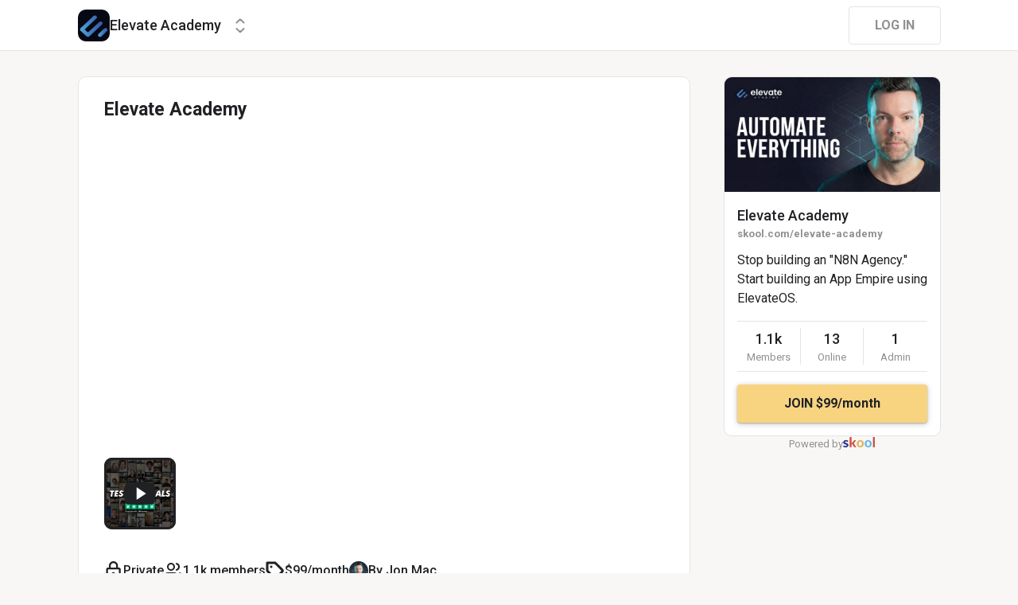

--- FILE ---
content_type: text/html; charset=utf-8
request_url: https://www.skool.com/elevate-academy/about
body_size: 12026
content:
<!DOCTYPE html><html lang="en"><head><meta charSet="utf-8"/><title>Elevate Academy</title><meta name="viewport" content="minimum-scale=1, maximum-scale=1, initial-scale=1, width=device-width, shrink-to-fit=no, user-scalable=no"/><meta name="title" content="Elevate Academy"/><meta property="og:title" content="Elevate Academy"/><meta name="description" content="Stop building an &quot;N8N Agency.&quot; Start building an App Empire using ElevateOS."/><meta property="og:description" content="Stop building an &quot;N8N Agency.&quot; Start building an App Empire using ElevateOS."/><meta property="og:image" content="https://assets.skool.com/f/7bc04a645e4a48668e07795eba88f089/88d44ba1ffca42128ccb49d814e72c2ccf64b3864e694c20ad47a0048eca0d83.jpg"/><link rel="apple-touch-icon" href="https://assets.skool.com/f/7bc04a645e4a48668e07795eba88f089/9ce90acceb7048d7b90959942372989b1d895b9f1b8949d380871696d252ebca"/><link rel="icon" type="image/x-icon" href="https://assets.skool.com/skool/ed24268642ae417a9b8e3b9827cdd1fd.ico"/><script type="text/javascript" src="https://017ae153ccc5.edge.sdk.awswaf.com/017ae153ccc5/4aa4380fa03e/challenge.js" defer=""></script><link rel="icon" type="image/x-icon" href="https://assets.skool.com/skool/ed24268642ae417a9b8e3b9827cdd1fd.ico"/><meta name="next-head-count" content="12"/><link rel="stylesheet" data-href="https://fonts.googleapis.com/css?family=Roboto:300,400,500,700&amp;display=swap"/><link rel="stylesheet" data-href="https://fonts.googleapis.com/css?family=IBM+Plex+Sans:500,600&amp;display=swap"/><noscript data-n-css=""></noscript><script defer="" nomodule="" src="/_next/static/chunks/polyfills-42372ed130431b0a.js"></script><script src="/_next/static/chunks/webpack-96dc2f0ec7bd7b73.js" defer=""></script><script src="/_next/static/chunks/framework-b0ec748c7a4c483a.js" defer=""></script><script src="/_next/static/chunks/main-474fe7d5e346f1d5.js" defer=""></script><script src="/_next/static/chunks/pages/_app-cb492d01007ee113.js" defer=""></script><script src="/_next/static/chunks/37a763b4-b1806eed0a61a7f2.js" defer=""></script><script src="/_next/static/chunks/bee240a3-a585743db7274c27.js" defer=""></script><script src="/_next/static/chunks/fc83e031-f4ce05bbf62dd5e0.js" defer=""></script><script src="/_next/static/chunks/520c8229-b6fc404b291f8d07.js" defer=""></script><script src="/_next/static/chunks/4280-31bb15d7066861f8.js" defer=""></script><script src="/_next/static/chunks/3833-e746725d2bda2fc6.js" defer=""></script><script src="/_next/static/chunks/581-ef87e01ee34593dd.js" defer=""></script><script src="/_next/static/chunks/8541-63adb0cfc9a2727f.js" defer=""></script><script src="/_next/static/chunks/pages/%5Bgroup%5D/about-4ca3520ac4f10fcd.js" defer=""></script><script src="/_next/static/1768939291115/_buildManifest.js" defer=""></script><script src="/_next/static/1768939291115/_ssgManifest.js" defer=""></script><style data-styled="" data-styled-version="6.1.8">.druoXk{background:#FFFFFF;border:1px solid #E4E4E4;padding:16px;border-radius:10px;}/*!sc*/
data-styled.g1[id="styled__CardWrapper-sc-ppp3il-0"]{content:"druoXk,"}/*!sc*/
.eIZhYp{color:#2E6EF5;cursor:pointer;width:-webkit-fit-content;width:-moz-fit-content;width:fit-content;text-decoration-color:inherit;-webkit-text-decoration:none;text-decoration:none;font-family:'Roboto','Helvetica','Arial',sans-serif;font-weight:normal;font-style:normal;font-size:16px;line-height:1.5;}/*!sc*/
.eIZhYp:hover{-webkit-text-decoration:underline;text-decoration:underline;}/*!sc*/
data-styled.g2[id="styled__BasicTextLink-sc-1brgbbt-0"]{content:"eIZhYp,"}/*!sc*/
.fQYQam{color:inherit;text-decoration-color:inherit;-webkit-text-decoration:none;text-decoration:none;}/*!sc*/
.dfLBTX{color:inherit;text-decoration-color:inherit;-webkit-text-decoration:none;text-decoration:none;}/*!sc*/
.dfLBTX:hover{-webkit-text-decoration:underline;text-decoration:underline;}/*!sc*/
data-styled.g3[id="styled__ChildrenLink-sc-1brgbbt-1"]{content:"fQYQam,dfLBTX,"}/*!sc*/
.bAPjFs{box-sizing:border-box;height:40px;width:40px;display:-webkit-box;display:-webkit-flex;display:-ms-flexbox;display:flex;-webkit-align-items:center;-webkit-box-align:center;-ms-flex-align:center;align-items:center;-webkit-box-pack:center;-ms-flex-pack:center;-webkit-justify-content:center;justify-content:center;color:currentColor;}/*!sc*/
.bAPjFs >svg{height:100%;width:100%;}/*!sc*/
data-styled.g7[id="styled__IconWrapper-sc-zxv7pb-0"]{content:"bAPjFs,"}/*!sc*/
.fxXppW{border:none;display:-webkit-box;display:-webkit-flex;display:-ms-flexbox;display:flex;-webkit-align-items:center;-webkit-box-align:center;-ms-flex-align:center;align-items:center;-webkit-box-pack:center;-ms-flex-pack:center;-webkit-justify-content:center;justify-content:center;text-transform:uppercase;border-radius:4px;color:#202124;position:relative;overflow:hidden;gap:8px;-webkit-transition:background-color 100ms ease;transition:background-color 100ms ease;-webkit-tap-highlight-color:transparent;font-family:'Roboto','Helvetica','Arial',sans-serif;font-weight:bold;font-style:normal;font-size:16px;line-height:1.5;height:48px;padding:0px 32px;width:-webkit-fit-content;width:-moz-fit-content;width:fit-content;background-color:#FFFFFF;border:1px solid #E4E4E4;color:#909090;}/*!sc*/
.fxXppW:enabled{cursor:pointer;}/*!sc*/
.fxXppW:hover{color:#202124;}/*!sc*/
.cmEbuL{border:none;display:-webkit-box;display:-webkit-flex;display:-ms-flexbox;display:flex;-webkit-align-items:center;-webkit-box-align:center;-ms-flex-align:center;align-items:center;-webkit-box-pack:center;-ms-flex-pack:center;-webkit-justify-content:center;justify-content:center;text-transform:uppercase;border-radius:4px;color:#202124;position:relative;overflow:hidden;gap:8px;-webkit-transition:background-color 100ms ease;transition:background-color 100ms ease;-webkit-tap-highlight-color:transparent;font-family:'Roboto','Helvetica','Arial',sans-serif;font-weight:bold;font-style:normal;font-size:16px;line-height:1.5;height:48px;padding:0px 32px;width:-webkit-fit-content;width:-moz-fit-content;width:fit-content;background-color:#F8D481;color:#202124;box-shadow:0px 1px 2px rgba(60, 64, 67, 0.32),0px 2px 6px rgba(60, 64, 67, 0.15),0px 1px 8px rgba(0, 0, 0, 0.1);}/*!sc*/
.cmEbuL:enabled{cursor:pointer;}/*!sc*/
.cmEbuL:hover{background-color:#F1D07C;}/*!sc*/
data-styled.g9[id="styled__ButtonWrapper-sc-1crx28g-1"]{content:"fxXppW,cmEbuL,"}/*!sc*/
html{box-sizing:border-box;-webkit-font-smoothing:antialiased;-moz-osx-font-smoothing:grayscale;}/*!sc*/
*,*::before,*::after{box-sizing:inherit;}/*!sc*/
body{color:#202124;margin:0;font-size:0.875rem;font-family:"Roboto","Helvetica","Arial",sans-serif;font-weight:400;line-height:1.43;letter-spacing:0;background-color:#F8F7F5;}/*!sc*/
body::backdrop{background-color:#F8F7F5;}/*!sc*/
data-styled.g20[id="sc-global-cpHjxm1"]{content:"sc-global-cpHjxm1,"}/*!sc*/
.crIHbm{display:-webkit-box;display:-webkit-flex;display:-ms-flexbox;display:flex;-webkit-box-pack:justify;-webkit-justify-content:space-between;justify-content:space-between;}/*!sc*/
.ibmsai{display:-webkit-box;display:-webkit-flex;display:-ms-flexbox;display:flex;-webkit-align-items:center;-webkit-box-align:center;-ms-flex-align:center;align-items:center;gap:8px;}/*!sc*/
.fPOhhm{display:-webkit-box;display:-webkit-flex;display:-ms-flexbox;display:flex;gap:16px;height:100%;}/*!sc*/
.hChSku{display:-webkit-box;display:-webkit-flex;display:-ms-flexbox;display:flex;gap:16px;}/*!sc*/
.kxjOSJ{display:-webkit-box;display:-webkit-flex;display:-ms-flexbox;display:flex;}/*!sc*/
.eOmUvu{display:-webkit-box;display:-webkit-flex;display:-ms-flexbox;display:flex;-webkit-align-items:center;-webkit-box-align:center;-ms-flex-align:center;align-items:center;}/*!sc*/
.dNKAKT{display:-webkit-box;display:-webkit-flex;display:-ms-flexbox;display:flex;-webkit-box-pack:center;-ms-flex-pack:center;-webkit-justify-content:center;justify-content:center;-webkit-align-items:baseline;-webkit-box-align:baseline;-ms-flex-align:baseline;align-items:baseline;gap:6px;}/*!sc*/
data-styled.g63[id="styled__BoxWrapper-sc-esqoz3-0"]{content:"crIHbm,ibmsai,fPOhhm,hChSku,kxjOSJ,eOmUvu,dNKAKT,"}/*!sc*/
.duwkcK{-webkit-flex-direction:column;-ms-flex-direction:column;flex-direction:column;}/*!sc*/
data-styled.g64[id="Column-sc-1h1w9fe-0"]{content:"duwkcK,"}/*!sc*/
.kfVcuA{-webkit-flex-direction:row;-ms-flex-direction:row;flex-direction:row;}/*!sc*/
data-styled.g65[id="Row-sc-dwrxl6-0"]{content:"kfVcuA,"}/*!sc*/
.iOFoTZ{color:#202124;font-family:'Roboto','Helvetica','Arial',sans-serif;font-weight:500;font-style:normal;font-size:16px;line-height:1.5;}/*!sc*/
.VmRdT{color:#202124;font-family:'Roboto','Helvetica','Arial',sans-serif;font-weight:500;font-style:normal;font-size:18px;line-height:1.5;}/*!sc*/
.kHjwY{color:#909090;font-family:'Roboto','Helvetica','Arial',sans-serif;font-weight:normal;font-style:normal;font-size:13px;line-height:1.5;}/*!sc*/
data-styled.g92[id="styled__TypographyWrapper-sc-70zmwu-0"]{content:"iOFoTZ,VmRdT,kHjwY,"}/*!sc*/
.eqcLoO{display:-webkit-inline-box;display:-webkit-inline-flex;display:-ms-inline-flexbox;display:inline-flex;-webkit-align-items:center;-webkit-box-align:center;-ms-flex-align:center;align-items:center;}/*!sc*/
.eqcLoO >div:first-child{max-width:100%;}/*!sc*/
data-styled.g116[id="styled__UserNameWrapper-sc-24o0l3-0"]{content:"eqcLoO,"}/*!sc*/
.kXoxKY{color:#202124;display:block;white-space:nowrap;overflow:hidden;text-overflow:ellipsis;}/*!sc*/
.kXoxKY em{font-style:normal;background-color:#FAE3AC;color:#202124;}/*!sc*/
data-styled.g117[id="styled__UserNameText-sc-24o0l3-1"]{content:"kXoxKY,"}/*!sc*/
.dzuexh{width:24px;height:24px;position:relative;display:-webkit-box;display:-webkit-flex;display:-ms-flexbox;display:flex;-webkit-box-pack:center;-ms-flex-pack:center;-webkit-justify-content:center;justify-content:center;-webkit-align-items:center;-webkit-box-align:center;-ms-flex-align:center;align-items:center;overflow:hidden;-webkit-flex-shrink:0;-ms-flex-negative:0;flex-shrink:0;-webkit-user-select:none;-moz-user-select:none;-ms-user-select:none;user-select:none;border-radius:50%;}/*!sc*/
.dzuexh >img{color:transparent;width:100%;height:100%;object-fit:cover;text-align:center;}/*!sc*/
data-styled.g119[id="styled__AvatarWrapper-sc-1ruw40r-0"]{content:"dzuexh,"}/*!sc*/
.eUaiNW{position:relative;display:-webkit-box;display:-webkit-flex;display:-ms-flexbox;display:flex;-webkit-align-items:center;-webkit-box-align:center;-ms-flex-align:center;align-items:center;-webkit-box-pack:center;-ms-flex-pack:center;-webkit-justify-content:center;justify-content:center;height:24px;width:24px;}/*!sc*/
.eUaiNW >svg{overflow:visible;}/*!sc*/
data-styled.g120[id="styled__AvatarWrapper-sc-1o1lx2q-0"]{content:"eUaiNW,"}/*!sc*/
.iaIzwK{-webkit-background-size:cover!important;background-size:cover!important;border-radius:10px;color:#ffffff;display:-webkit-box;display:-webkit-flex;display:-ms-flexbox;display:flex;-webkit-align-items:center;-webkit-box-align:center;-ms-flex-align:center;align-items:center;-webkit-box-pack:center;-ms-flex-pack:center;-webkit-justify-content:center;justify-content:center;height:40px;width:40px;background:url(https://assets.skool.com/f/7bc04a645e4a48668e07795eba88f089/9ce90acceb7048d7b90959942372989b1d895b9f1b8949d380871696d252ebca);font-family:'Roboto','Helvetica','Arial',sans-serif;font-weight:500;font-style:normal;font-size:18px;line-height:1.5;}/*!sc*/
data-styled.g203[id="styled__GroupLogoWrapper-sc-1jx0ui5-0"]{content:"iaIzwK,"}/*!sc*/
.inoBFJ{font-family:'Roboto','Helvetica','Arial',sans-serif;font-weight:500;font-style:normal;font-size:18px;line-height:1.5;}/*!sc*/
data-styled.g204[id="styled__GroupNameWrapper-sc-1kgd9zz-0"]{content:"inoBFJ,"}/*!sc*/
.cYcQvY{gap:8px;height:100%;}/*!sc*/
.cYcQvY a{display:-webkit-box;display:-webkit-flex;display:-ms-flexbox;display:flex;}/*!sc*/
data-styled.g208[id="styled__SwitcherContent-sc-zk3028-0"]{content:"cYcQvY,"}/*!sc*/
.fCHmQj{padding:4px 0px;border-radius:10px;cursor:pointer;-webkit-transition:background 150ms ease-in-out;transition:background 150ms ease-in-out;}/*!sc*/
data-styled.g211[id="styled__SwitcherHome-sc-zk3028-3"]{content:"fCHmQj,"}/*!sc*/
.hkeeNI >div>div:first-child{width:100%;height:100%;}/*!sc*/
.hkeeNI >div>div:first-child button{width:48px;height:48px;}/*!sc*/
.hkeeNI >div>div:first-child button svg{width:12px;height:20px;}/*!sc*/
data-styled.g212[id="styled__DropdownMenuWrapper-sc-zk3028-4"]{content:"hkeeNI,"}/*!sc*/
.jzkLGM >span{line-height:1.2;}/*!sc*/
data-styled.g213[id="styled__GroupNameWrapper-sc-zk3028-5"]{content:"jzkLGM,"}/*!sc*/
.clPGTu{width:116px;padding:11px 24px;}/*!sc*/
data-styled.g215[id="styled__SignUpButtonDesktop-sc-1y5fz1y-0"]{content:"clPGTu,"}/*!sc*/
.foLFEL{position:fixed;left:0px;top:145px;z-index:1000;display:-webkit-box;display:-webkit-flex;display:-ms-flexbox;display:flex;-webkit-flex-direction:column;-ms-flex-direction:column;flex-direction:column;}/*!sc*/
.foLFEL >button{margin-left:16px;margin-top:16px;display:none;}/*!sc*/
.foLFEL:hover >button{display:-webkit-box;display:-webkit-flex;display:-ms-flexbox;display:flex;}/*!sc*/
@media (max-width:1200px){.foLFEL{display:none;}}/*!sc*/
data-styled.g216[id="styled__PinnedGroupSwitcherContainer-sc-10stisx-1"]{content:"foLFEL,"}/*!sc*/
.llFRgy{display:-webkit-box;display:-webkit-flex;display:-ms-flexbox;display:flex;-webkit-flex-direction:column;-ms-flex-direction:column;flex-direction:column;gap:16px;}/*!sc*/
data-styled.g218[id="styled__GroupsWrapper-sc-10stisx-3"]{content:"llFRgy,"}/*!sc*/
.cna-DVY{display:-webkit-box;display:-webkit-flex;display:-ms-flexbox;display:flex;-webkit-flex-direction:column;-ms-flex-direction:column;flex-direction:column;}/*!sc*/
data-styled.g219[id="styled__DesktopLayoutWrapper-sc-vae51c-0"]{content:"cna-DVY,"}/*!sc*/
.jitoAq{display:-webkit-box;display:-webkit-flex;display:-ms-flexbox;display:flex;-webkit-flex-direction:column;-ms-flex-direction:column;flex-direction:column;width:100%;height:100%;max-width:1085px;min-width:768px;position:relative;-webkit-box-pack:justify;-webkit-justify-content:space-between;justify-content:space-between;padding:8px 0px;}/*!sc*/
data-styled.g221[id="styled__NavContainer-sc-vae51c-2"]{content:"jitoAq,"}/*!sc*/
.bPHsRP{height:100%;width:100%;display:-webkit-box;display:-webkit-flex;display:-ms-flexbox;display:flex;-webkit-flex-direction:column;-ms-flex-direction:column;flex-direction:column;-webkit-align-items:center;-webkit-box-align:center;-ms-flex-align:center;align-items:center;padding:0px;}/*!sc*/
data-styled.g222[id="styled__DesktopLayoutRoot-sc-vae51c-3"]{content:"bPHsRP,"}/*!sc*/
.cViMdz{height:100%;width:100%;min-width:768px;max-width:1085px;}/*!sc*/
data-styled.g223[id="styled__ContentWrapper-sc-vae51c-4"]{content:"cViMdz,"}/*!sc*/
.fVvPkA{top:0px;width:100%;z-index:1100;display:-webkit-box;display:-webkit-flex;display:-ms-flexbox;display:flex;position:absolute;-webkit-align-items:center;-webkit-box-align:center;-ms-flex-align:center;align-items:center;-webkit-box-pack:center;-ms-flex-pack:center;-webkit-justify-content:center;justify-content:center;background:#FFFFFF;background-color:#FFFFFF;border-bottom:1px solid #E4E4E4;height:64px;}/*!sc*/
@media (max-width:975px){.fVvPkA{padding-left:8px;}}/*!sc*/
data-styled.g224[id="styled__LayoutNav-sc-vae51c-5"]{content:"fVvPkA,"}/*!sc*/
.dLZUMO{-webkit-flex:1;-ms-flex:1;flex:1;padding:0px 8px;}/*!sc*/
data-styled.g225[id="styled__LayoutNavCenter-sc-vae51c-6"]{content:"dLZUMO,"}/*!sc*/
.cPUDGL{display:-webkit-box;display:-webkit-flex;display:-ms-flexbox;display:flex;-webkit-box-pack:end;-ms-flex-pack:end;-webkit-justify-content:flex-end;justify-content:flex-end;}/*!sc*/
data-styled.g228[id="styled__NavButtonWrapper-sc-vae51c-9"]{content:"cPUDGL,"}/*!sc*/
.hdBDzG{display:-webkit-box;display:-webkit-flex;display:-ms-flexbox;display:flex;width:100%;}/*!sc*/
data-styled.g229[id="styled__MainNavContent-sc-vae51c-10"]{content:"hdBDzG,"}/*!sc*/
.JeZEb{word-break:break-word;color:#202124;font-family:'Roboto','Helvetica','Arial',sans-serif;font-weight:normal;font-style:normal;font-size:16px;line-height:1.5;}/*!sc*/
data-styled.g232[id="styled__Wrapper-sc-y5pp90-0"]{content:"JeZEb,"}/*!sc*/
.eHgPWw{margin:0;}/*!sc*/
.eHgPWw:last-child{margin-bottom:0;}/*!sc*/
.eHgPWw a{color:#2E6EF5;-webkit-text-decoration:none;text-decoration:none;}/*!sc*/
.eHgPWw a:hover{-webkit-text-decoration:underline;text-decoration:underline;}/*!sc*/
data-styled.g235[id="styled__Paragraph-sc-y5pp90-3"]{content:"eHgPWw,"}/*!sc*/
.jywEHS{height:16px;margin:0;}/*!sc*/
data-styled.g236[id="styled__EmptyParagraph-sc-y5pp90-4"]{content:"jywEHS,"}/*!sc*/
.kNVRb{-webkit-box-pack:space-around;-ms-flex-pack:space-around;-webkit-justify-content:space-around;justify-content:space-around;border-width:1px 0px;border-color:#E4E4E4;border-style:solid;padding:8px 0px;}/*!sc*/
.kNVRb>*{-webkit-flex:1 1 0;-ms-flex:1 1 0;flex:1 1 0;}/*!sc*/
data-styled.g239[id="styled__StatsRow-sc-1ptbmdu-0"]{content:"kNVRb,"}/*!sc*/
.SjqTf{display:-webkit-box;display:-webkit-flex;display:-ms-flexbox;display:flex;-webkit-flex-direction:column;-ms-flex-direction:column;flex-direction:column;}/*!sc*/
data-styled.g240[id="styled__JoinGroupButtonWrapper-sc-f3r574-0"]{content:"SjqTf,"}/*!sc*/
.jPRvBd{font-family:'Roboto','Helvetica','Arial',sans-serif;font-weight:500;font-style:normal;font-size:18px;line-height:1.5;}/*!sc*/
data-styled.g247[id="styled__GroupNameWrapper-sc-ls68c6-4"]{content:"jPRvBd,"}/*!sc*/
.kKbKZz{color:#909090;cursor:pointer;font-family:'Roboto','Helvetica','Arial',sans-serif;font-weight:bold;font-style:normal;font-size:13px;line-height:1.5;white-space:nowrap;overflow:hidden;text-overflow:ellipsis;}/*!sc*/
data-styled.g249[id="styled__GroupUrl-sc-ls68c6-9"]{content:"kKbKZz,"}/*!sc*/
.hDlAWt{position:relative;padding-top:56.25%;height:0;width:100%;}/*!sc*/
data-styled.g274[id="styled__VideoPlayerWrapper-sc-bpv3k2-0"]{content:"hDlAWt,"}/*!sc*/
.elrlnY{position:absolute;top:0;left:0;width:100%;height:100%;}/*!sc*/
.elrlnY iframe{width:100%;height:100%;}/*!sc*/
.elrlnY .wistia_embed{max-width:100%;}/*!sc*/
data-styled.g275[id="styled__IframePlayer-sc-bpv3k2-1"]{content:"elrlnY,"}/*!sc*/
.hhIPnb{padding:0;overflow:hidden;}/*!sc*/
data-styled.g301[id="styled__AsideGroupCard-sc-1qg8wku-1"]{content:"hhIPnb,"}/*!sc*/
.cZTrbt{padding:16px;}/*!sc*/
data-styled.g302[id="styled__AsideGroupCardContent-sc-1qg8wku-2"]{content:"cZTrbt,"}/*!sc*/
.hJXOwk{display:block;height:144px;width:100%;object-fit:cover;position:relative;}/*!sc*/
data-styled.g303[id="styled__AsideGroupCardImage-sc-1qg8wku-3"]{content:"hJXOwk,"}/*!sc*/
.hNWlRV{height:144px;display:-webkit-box;display:-webkit-flex;display:-ms-flexbox;display:flex;-webkit-align-items:center;-webkit-box-align:center;-ms-flex-align:center;align-items:center;-webkit-box-pack:center;-ms-flex-pack:center;-webkit-justify-content:center;justify-content:center;-webkit-user-select:none;-moz-user-select:none;-ms-user-select:none;user-select:none;}/*!sc*/
data-styled.g306[id="styled__MediaContentWrapper-sc-1qg8wku-6"]{content:"hNWlRV,"}/*!sc*/
.dxtzCm{position:relative;overflow:hidden;}/*!sc*/
data-styled.g307[id="styled__AsideGroupCardWrapper-sc-1qg8wku-7"]{content:"dxtzCm,"}/*!sc*/
.dDSgZf{height:calc(100% - 96px);margin-top:96px;position:relative;display:-webkit-box;display:-webkit-flex;display:-ms-flexbox;display:flex;width:100%;-webkit-box-flex-wrap:nowrap;-webkit-flex-wrap:nowrap;-ms-flex-wrap:nowrap;flex-wrap:nowrap;-webkit-box-pack:start;-ms-flex-pack:start;-webkit-justify-content:flex-start;justify-content:flex-start;min-width:768px;max-width:1085px;}/*!sc*/
data-styled.g351[id="styled__AsideLayoutWrapper-sc-z7hf1f-0"]{content:"dDSgZf,"}/*!sc*/
.qcKKa{-webkit-flex:2 1 100%;-ms-flex:2 1 100%;flex:2 1 100%;min-width:471px;max-width:770px;}/*!sc*/
data-styled.g352[id="styled__BottomLeft-sc-z7hf1f-1"]{content:"qcKKa,"}/*!sc*/
.bsZKUk{-webkit-flex-shrink:1;-ms-flex-negative:1;flex-shrink:1;-webkit-box-flex:1;-webkit-flex-grow:1;-ms-flex-positive:1;flex-grow:1;min-width:24px;max-width:42px;-webkit-user-select:none;-moz-user-select:none;-ms-user-select:none;user-select:none;}/*!sc*/
data-styled.g353[id="styled__BottomGap-sc-z7hf1f-2"]{content:"bsZKUk,"}/*!sc*/
.bUUTmH{-webkit-flex-shrink:0;-ms-flex-negative:0;flex-shrink:0;-webkit-box-flex:0;-webkit-flex-grow:0;-ms-flex-positive:0;flex-grow:0;width:273px;position:relative;}/*!sc*/
data-styled.g354[id="styled__BottomRight-sc-z7hf1f-3"]{content:"bUUTmH,"}/*!sc*/
.gIssOT{display:-webkit-box;display:-webkit-flex;display:-ms-flexbox;display:flex;-webkit-flex-direction:column;-ms-flex-direction:column;flex-direction:column;margin-bottom:32px;gap:24px;}/*!sc*/
data-styled.g355[id="styled__BottomLeftContentWrapper-sc-z7hf1f-4"]{content:"gIssOT,"}/*!sc*/
@-webkit-keyframes bg-fade-out-comment{0%{background-color:#FDF1D5;}40%{background-color:#FDF1D5;}100%{background-color:#F8F7F5;}}/*!sc*/
@keyframes bg-fade-out-comment{0%{background-color:#FDF1D5;}40%{background-color:#FDF1D5;}100%{background-color:#F8F7F5;}}/*!sc*/
@-webkit-keyframes bg-fade-out{0%{background-color:#FDF1D5;}40%{background-color:#FDF1D5;}100%{background-color:inherit;}}/*!sc*/
@keyframes bg-fade-out{0%{background-color:#FDF1D5;}40%{background-color:#FDF1D5;}100%{background-color:inherit;}}/*!sc*/
.skool-editor{font-family:"Roboto","Helvetica","Arial",sans-serif;font-size:16px;line-height:24px;color:#202124;}/*!sc*/
.skool-editor:focus{outline:none;}/*!sc*/
.skool-editor p{margin:0;}/*!sc*/
.skool-editor ul,.skool-editor ol{margin:0;margin-block-start:0;margin-block-end:0;padding-left:0;list-style-position:inside;}/*!sc*/
.skool-editor ul p,.skool-editor ol p{font-family:"Roboto","Helvetica","Arial",sans-serif;font-size:16px;line-height:24px;color:#202124;display:inline;}/*!sc*/
.skool-editor ul li p br:first-child,.skool-editor ol li p br:first-child{font-family:"Roboto","Helvetica","Arial",sans-serif;font-size:16px;line-height:21px;}/*!sc*/
.skool-editor .user-mention{color:#2E6EF5;background-color:#e5f3f7;}/*!sc*/
.skool-editor .user-mention.ProseMirror-selectednode{color:#2E6EF5;background-color:#c6e3ec;}/*!sc*/
.skool-editor .course-reference{color:#2E6EF5;background-color:#e5f3f7;}/*!sc*/
.skool-editor .course-reference.ProseMirror-selectednode{color:#2E6EF5;background-color:#c6e3ec;}/*!sc*/
.skool-editor a.link{color:#2E6EF5;-webkit-text-decoration:none;text-decoration:none;}/*!sc*/
.skool-editor a.link:hover{color:#2E6EF5;-webkit-text-decoration:underline;text-decoration:underline;}/*!sc*/
.skool-editor-suggestion-list{padding:16px 0;z-index:2;-webkit-transition:all 0.25s cubic-bezier(0.3,1.2,0.2,1) 0s;transition:all 0.25s cubic-bezier(0.3,1.2,0.2,1) 0s;position:relative;border-radius:10px;border:1px solid #E4E4E4;background:#FFFFFF;overflow:hidden;display:-webkit-box;display:-webkit-flex;display:-ms-flexbox;display:flex;-webkit-flex-direction:column;-ms-flex-direction:column;flex-direction:column;box-shadow:0px 1px 2px rgba(60, 64, 67, 0.32),0px 2px 6px rgba(60, 64, 67, 0.15),0px 1px 8px rgba(0, 0, 0, 0.1);}/*!sc*/
.skool-editor p.is-editor-empty:first-child::before{content:attr(data-placeholder);float:left;color:#909090;pointer-events:none;height:0;}/*!sc*/
.skool-editor2{font-family:'Roboto','Helvetica','Arial',sans-serif;font-weight:normal;font-style:normal;font-size:16px;line-height:1.5;color:#202124;overflow-x:hidden;overflow-y:hidden;padding:0;width:100%;}/*!sc*/
.skool-editor2:focus{outline:none;}/*!sc*/
.skool-editor2 p{font-family:'Roboto','Helvetica','Arial',sans-serif;font-weight:normal;font-style:normal;font-size:16px;line-height:1.5;margin-block-start:1em;margin-block-end:1em;}/*!sc*/
.skool-editor2 h1{font-family:'Roboto','Helvetica','Arial',sans-serif;font-weight:bold;font-style:normal;font-size:23px;line-height:1.5;}/*!sc*/
.skool-editor2 h1:first-child{margin-top:0;}/*!sc*/
.skool-editor2 h2{font-family:'Roboto','Helvetica','Arial',sans-serif;font-weight:bold;font-style:normal;font-size:20px;line-height:1.5;}/*!sc*/
.skool-editor2 h2:first-child{margin-top:0;}/*!sc*/
.skool-editor2 h3{font-family:'Roboto','Helvetica','Arial',sans-serif;font-weight:500;font-style:normal;font-size:20px;line-height:1.5;}/*!sc*/
.skool-editor2 h3:first-child{margin-top:0;}/*!sc*/
.skool-editor2 h4{font-family:'Roboto','Helvetica','Arial',sans-serif;font-weight:500;font-style:normal;font-size:18px;line-height:1.5;}/*!sc*/
.skool-editor2 h4:first-child{margin-top:0;}/*!sc*/
.skool-editor2 a.link{color:#2E6EF5;-webkit-text-decoration:none;text-decoration:none;}/*!sc*/
.skool-editor2 a.link:hover{color:#2E6EF5;-webkit-text-decoration:underline;text-decoration:underline;}/*!sc*/
.skool-editor2 p.is-editor-empty:first-child::before{content:attr(data-placeholder);float:left;color:#909090;pointer-events:none;height:0;}/*!sc*/
.skool-editor2 img{max-width:100%;border-radius:4px;}/*!sc*/
.skool-editor2[contenteditable=true]:focus-within div.ProseMirror-selectednode img{outline:3px solid #2E6EF5;padding:0;}/*!sc*/
.skool-editor2 blockquote{background-color:#F8F7F5;margin:16px 8px;}/*!sc*/
.skool-editor2 blockquote p{border-left:3px solid #202124;padding:0.5em 16px;margin-block:0;}/*!sc*/
.skool-editor2 blockquote p:last-child{padding-top:0.5em;padding-bottom:1.0em;}/*!sc*/
.skool-editor2 blockquote p:first-child{padding-top:1.0em;padding-bottom:0.5em;}/*!sc*/
.skool-editor2 hr{margin:8px;}/*!sc*/
.skool-editor2 pre{background-color:#F8F7F5;display:block;padding:16px;border-radius:5px;overflow:auto;}/*!sc*/
.skool-editor2 pre code{color:inherit;background:none;display:inline;font-size:85%;padding:0;}/*!sc*/
.skool-editor2 code{color:inherit;display:inline;background-color:#F8F7F5;border-radius:3px;padding:0.2em 0.4em;font-family:SFMono-Regular,Menlo,Consolas,"PT Mono","Liberation Mono",Courier,monospace;font-size:85%;}/*!sc*/
.ProseMirror pre{white-space:pre!important;}/*!sc*/
.skool-editor2 ul,.skool-editor2 ol{-webkit-padding-start:2em;padding-inline-start:2em;}/*!sc*/
.EmojiPickerReact:not(.epr-dark-theme){--epr-highlight-color:var(--epr-search-input-bg-color);}/*!sc*/
#__next .leaflet-container{background:#FCF7E3;}/*!sc*/
#__next .leaflet-popup-content{min-width:428px;min-height:293px;display:-webkit-box;display:-webkit-flex;display:-ms-flexbox;display:flex;-webkit-flex-direction:column;-ms-flex-direction:column;flex-direction:column;margin:8px;}/*!sc*/
#__next .leaflet-popup-content>*{-webkit-flex:1;-ms-flex:1;flex:1;}/*!sc*/
#__next .leaflet-popup-content svg{z-index:0;}/*!sc*/
#__next .leaflet-popup-content a{color:#202124;}/*!sc*/
#__next .leaflet-popup-content-wrapper{background-color:#FFFFFF!important;box-shadow:0px 1px 2px rgba(60, 64, 67, 0.32),0px 2px 6px rgba(60, 64, 67, 0.15),0px 1px 8px rgba(0, 0, 0, 0.1);}/*!sc*/
#__next .leaflet-popup-tip-container{display:none;}/*!sc*/
#__next .leaflet-fade-anim .leaflet-popup{-webkit-transition:none;transition:none;}/*!sc*/
#__next .leaflet-marker-icon{-webkit-touch-callout:none;}/*!sc*/
#__next .marker-cluster{-webkit-background-clip:padding-box;background-clip:padding-box;border-radius:20px;background-color:#202124;}/*!sc*/
#__next .marker-cluster-expanded{opacity:0.4;}/*!sc*/
#__next .marker-cluster div{width:30px;height:30px;margin-left:5px;margin-top:5px;text-align:center;border-radius:15px;font:12px "Helvetica Neue",Arial,Helvetica,sans-serif;background-color:#202124;}/*!sc*/
#__next .marker-cluster span{color:white;font-family:'Roboto','Helvetica','Arial',sans-serif;font-weight:bold;font-style:normal;font-size:13px;line-height:1.5;line-height:30px;}/*!sc*/
#__next .leaflet-control-attribution{display:none;}/*!sc*/
#__next .maplibregl-control-container{display:none;}/*!sc*/
:root{-webkit-print-color-scheme:normal;color-scheme:normal;}/*!sc*/
@-webkit-keyframes slideInFromTop{from{-webkit-transform:translate(-50%,-100%);-moz-transform:translate(-50%,-100%);-ms-transform:translate(-50%,-100%);transform:translate(-50%,-100%);}to{-webkit-transform:translate(-50%,0);-moz-transform:translate(-50%,0);-ms-transform:translate(-50%,0);transform:translate(-50%,0);}}/*!sc*/
@keyframes slideInFromTop{from{-webkit-transform:translate(-50%,-100%);-moz-transform:translate(-50%,-100%);-ms-transform:translate(-50%,-100%);transform:translate(-50%,-100%);}to{-webkit-transform:translate(-50%,0);-moz-transform:translate(-50%,0);-ms-transform:translate(-50%,0);transform:translate(-50%,0);}}/*!sc*/
data-styled.g843[id="sc-global-dTzISr1"]{content:"sc-global-dTzISr1,"}/*!sc*/
.drlzGQ{display:-webkit-box;display:-webkit-flex;display:-ms-flexbox;display:flex;-webkit-flex-direction:column;-ms-flex-direction:column;flex-direction:column;gap:8px;}/*!sc*/
data-styled.g1071[id="styled__MediaViewerWrapper-sc-dhi3r4-0"]{content:"drlzGQ,"}/*!sc*/
.hZMbTO{display:-webkit-box;display:-webkit-flex;display:-ms-flexbox;display:flex;gap:8px;}/*!sc*/
data-styled.g1073[id="styled__MediaViewerThumbnails-sc-dhi3r4-2"]{content:"hZMbTO,"}/*!sc*/
.fYXXwi{position:relative;height:90px;width:90px;border-radius:10px;-webkit-background-size:cover;background-size:cover;-webkit-background-position:center;background-position:center;cursor:pointer;border:none;-webkit-flex-shrink:0;-ms-flex-negative:0;flex-shrink:0;display:-webkit-box;display:-webkit-flex;display:-ms-flexbox;display:flex;-webkit-box-pack:center;-ms-flex-pack:center;-webkit-justify-content:center;justify-content:center;-webkit-align-items:center;-webkit-box-align:center;-ms-flex-align:center;align-items:center;color:#202124;background-image:url(https://cdn.loom.com/sessions/thumbnails/3ef033608f7740cba37032be5ab86870-full-1708189602441.jpg);}/*!sc*/
.fYXXwi:hover .styled__DeleteMediaButton-sc-dhi3r4-3{display:-webkit-box;display:-webkit-flex;display:-ms-flexbox;display:flex;}/*!sc*/
.fYXXwi:after{content:"";position:absolute;top:0px;left:0px;border:3px solid #202124;height:100%;width:100%;border-radius:10px;pointer-events:none;box-sizing:border-box;}/*!sc*/
data-styled.g1077[id="styled__MediaViewerVideoThumbnail-sc-dhi3r4-6"]{content:"fYXXwi,"}/*!sc*/
.ebXnJm{overflow:scroll;scrollbar-width:none;}/*!sc*/
.ebXnJm::-webkit-scrollbar{display:none;}/*!sc*/
data-styled.g1078[id="styled__MediaViewerThumbnailsScroll-sc-dhi3r4-7"]{content:"ebXnJm,"}/*!sc*/
.kMComU{padding:14px;border-radius:10px;white-space:pre-wrap;font-family:'Roboto','Helvetica','Arial',sans-serif;font-weight:normal;font-style:normal;font-size:16px;line-height:1.5;}/*!sc*/
.kMComU >a{color:#2E6EF5;cursor:pointer;-webkit-text-decoration:none;text-decoration:none;font-family:'Roboto','Helvetica','Arial',sans-serif;font-weight:normal;font-style:normal;font-size:16px;line-height:1.5;}/*!sc*/
.kMComU >a:hover{-webkit-text-decoration:underline;text-decoration:underline;text-decoration-color:inherit;}/*!sc*/
data-styled.g1083[id="styled__AboutDescriptionWrapper-sc-176lrb-0"]{content:"kMComU,"}/*!sc*/
.cTPKWS{width:-webkit-fit-content;width:-moz-fit-content;width:fit-content;}/*!sc*/
data-styled.g1242[id="styled__TooltipWrapper-sc-q6lkdr-0"]{content:"cTPKWS,"}/*!sc*/
.kMcNPV{width:-webkit-fit-content;width:-moz-fit-content;width:fit-content;max-width:100%;cursor:pointer;height:40px;}/*!sc*/
data-styled.g1269[id="styled__DropdownWrapper-sc-1c1jt59-0"]{content:"kMcNPV,"}/*!sc*/
.keuoNm{max-width:100%;height:48px;width:48px;padding:12px;border:1px solid #E4E4E4;display:-webkit-box;display:-webkit-flex;display:-ms-flexbox;display:flex;-webkit-align-items:center;-webkit-box-align:center;-ms-flex-align:center;align-items:center;background:#FFFFFF;color:#909090;border-radius:4px;cursor:pointer;width:40px;height:40px;background:transparent;border:none;border-radius:50%;padding:10px;}/*!sc*/
.keuoNm:hover{background:#E4E4E4;color:#202124;}/*!sc*/
.keuoNm:focus{background:#E4E4E4;color:#202124;}/*!sc*/
data-styled.g1278[id="styled__DropdownButton-sc-1c1jt59-9"]{content:"keuoNm,"}/*!sc*/
.gtGqFu{border-radius:10px;padding:24px 18px 20px 18px;border:1px solid #E4E4E4;background:#FFFFFF;display:-webkit-box;display:-webkit-flex;display:-ms-flexbox;display:flex;-webkit-flex-direction:column;-ms-flex-direction:column;flex-direction:column;}/*!sc*/
data-styled.g1461[id="styled__AboutWrapper-sc-ahd4cu-0"]{content:"gtGqFu,"}/*!sc*/
.hENLJR{margin-bottom:24px;font-family:'Roboto','Helvetica','Arial',sans-serif;font-weight:bold;font-style:normal;font-size:23px;line-height:1.5;}/*!sc*/
data-styled.g1462[id="styled__GroupTitle-sc-ahd4cu-1"]{content:"hENLJR,"}/*!sc*/
.bOkPUw{padding:0px 14px;}/*!sc*/
data-styled.g1463[id="styled__AboutTop-sc-ahd4cu-2"]{content:"bOkPUw,"}/*!sc*/
.hRVbgi{display:-webkit-box;display:-webkit-flex;display:-ms-flexbox;display:flex;-webkit-box-pack:justify;-webkit-justify-content:space-between;justify-content:space-between;-webkit-align-items:baseline;-webkit-box-align:baseline;-ms-flex-align:baseline;align-items:baseline;}/*!sc*/
data-styled.g1464[id="styled__GroupHeader-sc-ahd4cu-3"]{content:"hRVbgi,"}/*!sc*/
.fcbghn{display:-webkit-box;display:-webkit-flex;display:-ms-flexbox;display:flex;gap:40px;margin-bottom:24px;margin-top:40px;white-space:nowrap;overflow:hidden;text-overflow:ellipsis;}/*!sc*/
data-styled.g1466[id="styled__GroupInfo-sc-ahd4cu-5"]{content:"fcbghn,"}/*!sc*/
.LInpE{display:-webkit-box;display:-webkit-flex;display:-ms-flexbox;display:flex;gap:4px;white-space:nowrap;overflow:hidden;text-overflow:ellipsis;}/*!sc*/
data-styled.g1467[id="styled__UserNameWrapper-sc-ahd4cu-6"]{content:"LInpE,"}/*!sc*/
.ibKSrH{display:-webkit-box;display:-webkit-flex;display:-ms-flexbox;display:flex;-webkit-align-items:center;-webkit-box-align:center;-ms-flex-align:center;align-items:center;gap:8px;font-family:'Roboto','Helvetica','Arial',sans-serif;font-weight:500;font-style:normal;font-size:16px;line-height:1.5;}/*!sc*/
.ibKSrH >div:first-child{height:24px;width:24px;}/*!sc*/
.ibKSrH >span{display:-webkit-box;display:-webkit-flex;display:-ms-flexbox;display:flex;gap:4px;}/*!sc*/
data-styled.g1468[id="styled__InfoItem-sc-ahd4cu-7"]{content:"ibKSrH,"}/*!sc*/
.kGpVJu{color:#909090;font-family:'Roboto','Helvetica','Arial',sans-serif;font-weight:normal;font-style:normal;font-size:14px;line-height:1.5;}/*!sc*/
data-styled.g1470[id="styled__PrivacyLink-sc-ahd4cu-10"]{content:"kGpVJu,"}/*!sc*/
.ciWZfc{margin-top:8px;display:-webkit-box;display:-webkit-flex;display:-ms-flexbox;display:flex;gap:32px;}/*!sc*/
data-styled.g1471[id="styled__BottomLinks-sc-ahd4cu-11"]{content:"ciWZfc,"}/*!sc*/
</style><link rel="stylesheet" href="https://fonts.googleapis.com/css?family=Roboto:300,400,500,700&display=swap"/><link rel="stylesheet" href="https://fonts.googleapis.com/css?family=IBM+Plex+Sans:500,600&display=swap"/></head><body><div id="__next"><div class="styled__DesktopLayoutWrapper-sc-vae51c-0 cna-DVY"><div class="styled__DesktopLayoutRoot-sc-vae51c-3 bPHsRP"><div style="position:fixed" class="styled__LayoutNav-sc-vae51c-5 fVvPkA"><div class="styled__NavContainer-sc-vae51c-2 jitoAq"><div class="styled__MainNavContent-sc-vae51c-10 hdBDzG"><div style="height:100%"><div class="styled__BoxWrapper-sc-esqoz3-0 crIHbm styled__SwitcherContent-sc-zk3028-0 cYcQvY"><a href="/elevate-academy" class="styled__ChildrenLink-sc-1brgbbt-1 fQYQam"><div class="styled__SwitcherHome-sc-zk3028-3 fCHmQj"><div class="styled__BoxWrapper-sc-esqoz3-0 ibmsai Row-sc-dwrxl6-0 kfVcuA"><div class="styled__GroupLogoWrapper-sc-1jx0ui5-0 iaIzwK"></div><div class="styled__GroupNameWrapper-sc-zk3028-5 jzkLGM"><span class="styled__GroupNameWrapper-sc-1kgd9zz-0 inoBFJ">Elevate Academy</span></div></div></div></a><div class="styled__DropdownMenuWrapper-sc-zk3028-4 hkeeNI"><div><div class="styled__DropdownWrapper-sc-1c1jt59-0 kMcNPV"><div class="styled__TooltipWrapper-sc-q6lkdr-0 cTPKWS"><button type="button" class="styled__DropdownButton-sc-1c1jt59-9 keuoNm"><div style="padding:2px" class="styled__IconWrapper-sc-zxv7pb-0 bAPjFs"><svg viewBox="0 0 12 20" fill="currentColor" xmlns="http://www.w3.org/2000/svg"><path d="M0.702509 13.2926C1.09284 12.8995 1.72829 12.8984 2.12 13.2901L4.58579 15.7559C5.36684 16.5369 6.63316 16.5369 7.41421 15.7559L9.88 13.2901C10.2717 12.8984 10.9072 12.8995 11.2975 13.2926C11.6859 13.6837 11.6848 14.3153 11.295 14.7051L7.41421 18.5859C6.63317 19.3669 5.36684 19.3669 4.58579 18.5859L0.705005 14.7051C0.315239 14.3153 0.314123 13.6837 0.702509 13.2926Z" fill="currentColor"></path><path d="M11.2975 7.28749C10.9072 7.68059 10.2717 7.68171 9.88 7.28999L7.41421 4.82421C6.63316 4.04316 5.36684 4.04316 4.58579 4.82421L2.12 7.28999C1.72829 7.68171 1.09284 7.68059 0.702509 7.28749C0.314123 6.89635 0.315239 6.26476 0.705005 5.87499L4.58579 1.99421C5.36683 1.21316 6.63316 1.21316 7.41421 1.99421L11.295 5.87499C11.6848 6.26476 11.6859 6.89635 11.2975 7.28749Z" fill="currentColor"></path></svg></div></button></div></div></div></div></div></div><div class="styled__LayoutNavCenter-sc-vae51c-6 dLZUMO"><div></div></div><div><div class="styled__NavButtonWrapper-sc-vae51c-9 cPUDGL"><button type="button" class="styled__ButtonWrapper-sc-1crx28g-1 fxXppW styled__SignUpButtonDesktop-sc-1y5fz1y-0 clPGTu"><span>Log In</span></button></div></div></div></div></div><div class="styled__ContentWrapper-sc-vae51c-4 cViMdz"><div class="styled__AsideLayoutWrapper-sc-z7hf1f-0 dDSgZf"><div class="styled__BottomLeft-sc-z7hf1f-1 qcKKa"><div class="styled__BottomLeftContentWrapper-sc-z7hf1f-4 gIssOT"><div class="styled__AboutWrapper-sc-ahd4cu-0 gtGqFu"><div class="styled__AboutTop-sc-ahd4cu-2 bOkPUw"><div class="styled__GroupHeader-sc-ahd4cu-3 hRVbgi"><div class="styled__GroupTitle-sc-ahd4cu-1 hENLJR">Elevate Academy</div></div><div class="styled__MediaViewerWrapper-sc-dhi3r4-0 drlzGQ"><div style="border-radius:10px;overflow:hidden" class="styled__VideoPlayerWrapper-sc-bpv3k2-0 hDlAWt"><iframe src="https://www.loom.com/embed/3ef033608f7740cba37032be5ab86870?autoplay=0&amp;hide_owner=true&amp;hide_share=true&amp;hide_title=true&amp;hideEmbedTopBar=true" frameBorder="0" allow="accelerometer; autoplay; encrypted-media; gyroscope; picture-in-picture" allowfullscreen="" class="styled__IframePlayer-sc-bpv3k2-1 elrlnY"></iframe></div><div class="styled__MediaViewerThumbnailsScroll-sc-dhi3r4-7 ebXnJm"><div class="styled__MediaViewerThumbnails-sc-dhi3r4-2 hZMbTO"><div class="styled__MediaViewerVideoThumbnail-sc-dhi3r4-6 fYXXwi"><div class="styled__IconWrapper-sc-zxv7pb-0 bAPjFs"><svg viewBox="0 0 33 23" fill="currentColor" xmlns="http://www.w3.org/2000/svg"><rect x="3.37646" y="3.62793" width="21.9356" height="14.7857" fill="#FFFFFF"></rect><path d="M13.0333 17.9688V5.03125L22.8083 11.5L13.0333 17.9688ZM29.325 0.575C28.3475 0.2875 22.3196 0 16.2917 0C10.2637 0 4.23583 0.273125 3.25833 0.54625C0.716833 1.29375 0 6.325 0 11.5C0 16.6606 0.716833 21.7063 3.25833 22.4394C4.23583 22.7269 10.2637 23 16.2917 23C22.3196 23 28.3475 22.7269 29.325 22.4394C31.8665 21.7063 32.5833 16.6606 32.5833 11.5C32.5833 6.325 31.8665 1.30813 29.325 0.575Z" fill="#202124"></path></svg></div></div></div></div></div><div class="styled__GroupInfo-sc-ahd4cu-5 fcbghn"><div class="styled__InfoItem-sc-ahd4cu-7 ibKSrH"><div class="styled__IconWrapper-sc-zxv7pb-0 bAPjFs"><svg viewBox="0 0 19 24" fill="none" xmlns="http://www.w3.org/2000/svg"><path fill-rule="evenodd" clip-rule="evenodd" d="M14.8571 8H16C17.2571 8 18.2857 9.02857 18.2857 10.2857V21.7143C18.2857 22.9714 17.2571 24 16 24H2.28571C1.02857 24 0 22.9714 0 21.7143V10.2857C0 9.02857 1.02857 8 2.28571 8H3.42857V5.71429C3.42857 2.56 5.98857 0 9.14286 0C12.2971 0 14.8571 2.56 14.8571 5.71429V8ZM9.14285 2.28573C7.2457 2.28573 5.71427 3.81715 5.71427 5.7143V8.00001H12.5714V5.7143C12.5714 3.81715 11.04 2.28573 9.14285 2.28573ZM16 21.7143H2.28573V10.2857H16V21.7143ZM11.4286 16C11.4286 17.2571 10.4 18.2857 9.14285 18.2857C7.88571 18.2857 6.85714 17.2571 6.85714 16C6.85714 14.7428 7.88571 13.7143 9.14285 13.7143C10.4 13.7143 11.4286 14.7428 11.4286 16Z" fill="currentColor"></path></svg></div><span>Private</span></div><div class="styled__InfoItem-sc-ahd4cu-7 ibKSrH"><div class="styled__IconWrapper-sc-zxv7pb-0 bAPjFs"><svg viewBox="0 0 24 24" fill="none" stroke="currentColor" stroke-width="2" stroke-linecap="round" stroke-linejoin="round" xmlns="http://www.w3.org/2000/svg"><path d="M17 21v-2a4 4 0 0 0-4-4H5a4 4 0 0 0-4 4v2"></path><circle cx="9" cy="7" r="4"></circle><path d="M23 21v-2a4 4 0 0 0-3-3.87"></path><path d="M16 3.13a4 4 0 0 1 0 7.75"></path></svg></div><span>1.1k<!-- --> <!-- -->members</span></div><div class="styled__InfoItem-sc-ahd4cu-7 ibKSrH"><div class="styled__IconWrapper-sc-zxv7pb-0 bAPjFs"><svg viewBox="0 0 24 24" fill="none" xmlns="http://www.w3.org/2000/svg" stroke="currentColor" stroke-width="3" stroke-linecap="round" stroke-linejoin="round"><path d="M20.59 13.41l-7.17 7.17a2 2 0 0 1-2.83 0L2 12V2h10l8.59 8.59a2 2 0 0 1 0 2.82z"></path><line x1="7" y1="7" x2="7.01" y2="7"></line></svg></div><span>$99/month</span></div><div class="styled__InfoItem-sc-ahd4cu-7 ibKSrH"><a style="overflow:visible" href="/@jon-mac" class="styled__ChildrenLink-sc-1brgbbt-1 fQYQam"><div class="styled__AvatarWrapper-sc-1o1lx2q-0 eUaiNW"><span title="Jon Mac" class="styled__AvatarWrapper-sc-1ruw40r-0 dzuexh"><img src="https://assets.skool.com/f/5c97370d28d5457c94871407bbe624cb/1728719b9f964663a589704ad4abc2e0191adf33c3c844bfa3d9e4a446b0c8f5-sm.jpg" alt="Jon Mac"/></span></div></a><div class="styled__UserNameWrapper-sc-ahd4cu-6 LInpE"><div class="styled__UserNameWrapper-sc-24o0l3-0 eqcLoO"><a style="overflow:hidden" href="/@jon-mac" class="styled__ChildrenLink-sc-1brgbbt-1 fQYQam"><div class="styled__TypographyWrapper-sc-70zmwu-0 iOFoTZ"><span class="styled__UserNameText-sc-24o0l3-1 kXoxKY">By <span>Jon<!-- --> <!-- -->Mac</span></span></div></a></div></div></div></div></div><div class="styled__AboutDescriptionWrapper-sc-176lrb-0 kMComU"><div class="styled__Wrapper-sc-y5pp90-0 JeZEb"><div class="styled__Paragraph-sc-y5pp90-3 eHgPWw"><span>🏆 $500M Revenue Founder | ⚡ Creator of ElevateOS | 🤖 Automate Everything</span></div><div class="styled__EmptyParagraph-sc-y5pp90-4 jywEHS"></div><div class="styled__Paragraph-sc-y5pp90-3 eHgPWw"><span>Stop building an &quot;N8N Agency.&quot; Start building an App Empire using ElevateOS.</span></div><div class="styled__EmptyParagraph-sc-y5pp90-4 jywEHS"></div><div class="styled__Paragraph-sc-y5pp90-3 eHgPWw"><span>What You Get (Worth $50k+) ⬇️</span></div><div class="styled__Paragraph-sc-y5pp90-3 eHgPWw"><span>✅ ElevateOS License — the AI App Builder that ships clean, working apps fast</span></div><div class="styled__Paragraph-sc-y5pp90-3 eHgPWw"><span>✅ 10-App Vault — copy/paste proven apps (AI CRM, Content Engine, Dashboard + more)</span></div><div class="styled__Paragraph-sc-y5pp90-3 eHgPWw"><span>✅ Claude Code PM Method — turn Claude into your Product Manager to build in hours</span></div><div class="styled__Paragraph-sc-y5pp90-3 eHgPWw"><span>✅ Unlimited CEO Support — get unstuck on build, deploy, or monetization</span></div><div class="styled__Paragraph-sc-y5pp90-3 eHgPWw"><span>✅ Private Founder Mastermind — builders only (shipping &gt; talking)</span></div><div class="styled__EmptyParagraph-sc-y5pp90-4 jywEHS"></div><div class="styled__Paragraph-sc-y5pp90-3 eHgPWw"><span>BONUSES (Worth $10k+)</span></div><div class="styled__Paragraph-sc-y5pp90-3 eHgPWw"><span>🎁 AI Influencer Traffic System</span></div><div class="styled__Paragraph-sc-y5pp90-3 eHgPWw"><span>🎁 TikTok Shop AI Automation</span></div><div class="styled__EmptyParagraph-sc-y5pp90-4 jywEHS"></div><div class="styled__Paragraph-sc-y5pp90-3 eHgPWw"><span>Who is this for?</span></div><div class="styled__Paragraph-sc-y5pp90-3 eHgPWw"><span>🎯 Non-Coders: Build apps without writing a single line of code.</span></div><div class="styled__Paragraph-sc-y5pp90-3 eHgPWw"><span>🎯 Founders: Automate your business and your life.</span></div><div class="styled__EmptyParagraph-sc-y5pp90-4 jywEHS"></div><div class="styled__Paragraph-sc-y5pp90-3 eHgPWw"><span>🛡️ The Guarantee: Deploy your first App in 14 days or full refund.</span></div><div class="styled__EmptyParagraph-sc-y5pp90-4 jywEHS"></div><div class="styled__Paragraph-sc-y5pp90-3 eHgPWw"><span>⚠️ PRICE INCREASES AT 1200 MEMBERS.</span></div><div class="styled__EmptyParagraph-sc-y5pp90-4 jywEHS"></div><div class="styled__Paragraph-sc-y5pp90-3 eHgPWw"><span>👇 Join Elevate Academy today!</span></div></div></div></div><div class="styled__BottomLinks-sc-ahd4cu-11 ciWZfc"><a target="_blank" rel="noopener noreferrer" class="styled__BasicTextLink-sc-1brgbbt-0 eIZhYp styled__PrivacyLink-sc-ahd4cu-10 kGpVJu" href="/legal?t=privacy">Privacy and terms</a></div></div></div><div class="styled__BottomGap-sc-z7hf1f-2 bsZKUk"></div><div class="styled__BottomRight-sc-z7hf1f-3 bUUTmH"><div class="styled__BoxWrapper-sc-esqoz3-0 fPOhhm Column-sc-1h1w9fe-0 duwkcK"><div class="styled__AsideGroupCardWrapper-sc-1qg8wku-7 dxtzCm"><div class="styled__CardWrapper-sc-ppp3il-0 druoXk styled__AsideGroupCard-sc-1qg8wku-1 hhIPnb"><div class="styled__MediaContentWrapper-sc-1qg8wku-6 hNWlRV"><img src="https://assets.skool.com/f/7bc04a645e4a48668e07795eba88f089/88d44ba1ffca42128ccb49d814e72c2ccf64b3864e694c20ad47a0048eca0d83-md.jpg" alt="Elevate Academy" class="styled__AsideGroupCardImage-sc-1qg8wku-3 hJXOwk"/></div><div class="styled__AsideGroupCardContent-sc-1qg8wku-2 cZTrbt"><div><div><div style="margin-bottom:12px"><div><div class="styled__GroupNameWrapper-sc-ls68c6-4 jPRvBd"><a href="/elevate-academy" class="styled__ChildrenLink-sc-1brgbbt-1 dfLBTX">Elevate Academy</a></div></div><div class="styled__GroupUrl-sc-ls68c6-9 kKbKZz">skool.com/elevate-academy</div></div><div style="margin-bottom:16px"><div style="margin-bottom:12px"><div class="styled__Wrapper-sc-y5pp90-0 JeZEb"><div class="styled__Paragraph-sc-y5pp90-3 eHgPWw"><span>Stop building an &quot;N8N Agency.&quot; Start building an App Empire using ElevateOS.</span></div></div></div></div><div style="margin-bottom:16px"><div><div class="styled__BoxWrapper-sc-esqoz3-0 hChSku Column-sc-1h1w9fe-0 duwkcK"><div class="styled__BoxWrapper-sc-esqoz3-0 kxjOSJ Row-sc-dwrxl6-0 styled__StatsRow-sc-1ptbmdu-0 kfVcuA kNVRb"><div style="position:relative"><a href="/elevate-academy/-/members" class="styled__ChildrenLink-sc-1brgbbt-1 fQYQam"><div class="styled__BoxWrapper-sc-esqoz3-0 eOmUvu Column-sc-1h1w9fe-0 duwkcK"><div class="styled__TypographyWrapper-sc-70zmwu-0 VmRdT">1.1k</div><div class="styled__TypographyWrapper-sc-70zmwu-0 kHjwY">Members</div></div></a></div><a href="/elevate-academy/-/members?t=online" class="styled__ChildrenLink-sc-1brgbbt-1 fQYQam"><div style="border-width:0px 1px;border-color:#E4E4E4;border-style:solid" class="styled__BoxWrapper-sc-esqoz3-0 eOmUvu Column-sc-1h1w9fe-0 duwkcK"><div class="styled__TypographyWrapper-sc-70zmwu-0 VmRdT">13</div><div class="styled__TypographyWrapper-sc-70zmwu-0 kHjwY">Online</div></div></a><a href="/elevate-academy/-/members?t=admin" class="styled__ChildrenLink-sc-1brgbbt-1 fQYQam"><div class="styled__BoxWrapper-sc-esqoz3-0 eOmUvu Column-sc-1h1w9fe-0 duwkcK"><div class="styled__TypographyWrapper-sc-70zmwu-0 VmRdT">1</div><div class="styled__TypographyWrapper-sc-70zmwu-0 kHjwY">Admin</div></div></a></div></div></div></div><div class="styled__JoinGroupButtonWrapper-sc-f3r574-0 SjqTf"><button type="button" style="width:100%;text-transform:none;padding:0px 16px" class="styled__ButtonWrapper-sc-1crx28g-1 cmEbuL"><span>JOIN $99/month</span></button></div></div></div></div></div></div><a target="_blank" rel="noopener noreferrer" href="/signup?utm_source=skooldotcom&amp;utm_medium=website&amp;utm_content=powered_by_skool&amp;utm_campaign=signup_skool_logo_link" class="styled__ChildrenLink-sc-1brgbbt-1 fQYQam"><div class="styled__BoxWrapper-sc-esqoz3-0 dNKAKT Row-sc-dwrxl6-0 kfVcuA"><div class="styled__TypographyWrapper-sc-70zmwu-0 kHjwY">Powered by</div><div style="width:40px"><svg style="display:flex;justify-content:center;align-items:center;width:100%;height:100%" viewBox="0 0 2783 905" fill="none" xmlns="http://www.w3.org/2000/svg"><path d="M429 403.6C424.6 410.4 420 415.4 415.2 418.6C410.8 421.4 404.6 422.8 396.6 422.8C388.6 422.8 380.4 420.8 372 416.8C363.6 412.8 354.2 408.6 343.8 404.2C333.4 399.4 321.4 395 307.8 391C294.6 387 279.2 385 261.6 385C234.8 385 214 390.6 199.2 401.8C184.4 412.6 177 427 177 445C177 457.4 181.2 467.8 189.6 476.2C198 484.6 209 492 222.6 498.4C236.6 504.4 252.4 510.2 270 515.8C287.6 521 305.6 526.8 324 533.2C342.8 539.6 361 547 378.6 555.4C396.2 563.8 411.8 574.4 425.4 587.2C439.4 599.6 450.6 614.8 459 632.8C467.4 650.4 471.6 671.8 471.6 697C471.6 727 466 754.8 454.8 780.4C444 805.6 428 827.4 406.8 845.8C385.6 864.2 359.2 878.6 327.6 889C296 899.4 259.6 904.6 218.4 904.6C197.2 904.6 176.2 902.6 155.4 898.6C134.6 895 114.8 889.8 96 883C77.2 875.8 59.6 867.6 43.2 858.4C26.8 849.2 12.6 839.2 0.600001 828.4L39 766.6C43.4 759.4 48.8 753.8 55.2 749.8C62 745.8 70.6 743.8 81 743.8C91 743.8 100.2 746.4 108.6 751.6C117 756.4 126.4 761.8 136.8 767.8C147.2 773.4 159.4 778.8 173.4 784C187.8 788.8 205.6 791.2 226.8 791.2C242.8 791.2 256.6 789.4 268.2 785.8C279.8 782.2 289.2 777.4 296.4 771.4C303.6 765 308.8 758 312 750.4C315.6 742.4 317.4 734.2 317.4 725.8C317.4 712.2 313 701.2 304.2 692.8C295.8 684 284.6 676.4 270.6 670C257 663.6 241.2 657.8 223.2 652.6C205.2 647.4 186.8 641.6 168 635.2C149.6 628.8 131.4 621.2 113.4 612.4C95.8 603.6 80 592.6 66 579.4C52.4 565.8 41.2 549.2 32.4 529.6C24 510 19.8 486.2 19.8 458.2C19.8 432.6 24.8 408.4 34.8 385.6C44.8 362.4 59.8 342 79.8 324.4C99.8 306.8 124.6 292.8 154.2 282.4C184.2 272 218.8 266.8 258 266.8C302 266.8 342 274 378 288.4C414 302.8 443.6 321.6 466.8 344.8L429 403.6Z" fill="#263397"></path><path d="M740.859 0.399966V508H768.459C778.859 508 787.059 506.6 793.059 503.8C799.059 500.6 805.059 495 811.059 487L947.859 304.6C954.659 295.4 962.259 288.4 970.659 283.6C979.459 278.8 990.459 276.4 1003.66 276.4H1154.86L977.259 502C963.259 520.8 947.059 535.6 928.659 546.4C937.859 552.8 945.859 560.2 952.659 568.6C959.459 577 966.059 586.4 972.459 596.8L1163.86 895H1015.06C1002.26 895 991.259 893 982.059 889C972.859 884.6 965.259 877 959.259 866.2L820.059 638.8C814.459 629.2 808.659 623 802.659 620.2C796.659 617.4 787.659 616 775.659 616H740.859V895H575.259V0.399966H740.859Z" fill="#D3513E"></path><path d="M1509.34 266.8C1555.74 266.8 1597.94 274.2 1635.94 289C1673.94 303.8 1706.54 325 1733.74 352.6C1760.94 379.8 1781.94 413 1796.74 452.2C1811.54 491.4 1818.94 535.6 1818.94 584.8C1818.94 634 1811.54 678.4 1796.74 718C1781.94 757.2 1760.94 790.6 1733.74 818.2C1706.54 845.8 1673.94 867 1635.94 881.8C1597.94 896.6 1555.74 904 1509.34 904C1462.54 904 1419.94 896.6 1381.54 881.8C1343.54 867 1310.94 845.8 1283.74 818.2C1256.54 790.6 1235.34 757.2 1220.14 718C1205.34 678.4 1197.94 634 1197.94 584.8C1197.94 535.6 1205.34 491.4 1220.14 452.2C1235.34 413 1256.54 379.8 1283.74 352.6C1310.94 325 1343.54 303.8 1381.54 289C1419.94 274.2 1462.54 266.8 1509.34 266.8ZM1509.34 779.8C1556.54 779.8 1591.54 763.6 1614.34 731.2C1637.14 698.4 1648.54 649.8 1648.54 585.4C1648.54 521.4 1637.14 473.2 1614.34 440.8C1591.54 408 1556.54 391.6 1509.34 391.6C1460.94 391.6 1425.34 408 1402.54 440.8C1379.74 473.2 1368.34 521.4 1368.34 585.4C1368.34 649.8 1379.74 698.4 1402.54 731.2C1425.34 763.6 1460.94 779.8 1509.34 779.8Z" fill="#E0B467"></path><path d="M2201.92 266.8C2248.32 266.8 2290.52 274.2 2328.52 289C2366.52 303.8 2399.12 325 2426.32 352.6C2453.52 379.8 2474.52 413 2489.32 452.2C2504.12 491.4 2511.52 535.6 2511.52 584.8C2511.52 634 2504.12 678.4 2489.32 718C2474.52 757.2 2453.52 790.6 2426.32 818.2C2399.12 845.8 2366.52 867 2328.52 881.8C2290.52 896.6 2248.32 904 2201.92 904C2155.12 904 2112.52 896.6 2074.12 881.8C2036.12 867 2003.52 845.8 1976.32 818.2C1949.12 790.6 1927.92 757.2 1912.72 718C1897.92 678.4 1890.52 634 1890.52 584.8C1890.52 535.6 1897.92 491.4 1912.72 452.2C1927.92 413 1949.12 379.8 1976.32 352.6C2003.52 325 2036.12 303.8 2074.12 289C2112.52 274.2 2155.12 266.8 2201.92 266.8ZM2201.92 779.8C2249.12 779.8 2284.12 763.6 2306.92 731.2C2329.72 698.4 2341.12 649.8 2341.12 585.4C2341.12 521.4 2329.72 473.2 2306.92 440.8C2284.12 408 2249.12 391.6 2201.92 391.6C2153.52 391.6 2117.92 408 2095.12 440.8C2072.32 473.2 2060.92 521.4 2060.92 585.4C2060.92 649.8 2072.32 698.4 2095.12 731.2C2117.92 763.6 2153.52 779.8 2201.92 779.8Z" fill="#6BB7EE"></path><path d="M2782.29 0.399966V895H2616.69V0.399966H2782.29Z" fill="#C45946"></path></svg></div></div></a></div></div></div></div></div><div class="styled__PinnedGroupSwitcherContainer-sc-10stisx-1 foLFEL"><div data-rbd-droppable-id="droppable" data-rbd-droppable-context-id="0" class="styled__GroupsWrapper-sc-10stisx-3 llFRgy"></div></div></div><audio><source type="audio/mpeg"/></audio><audio><source type="audio/mpeg"/></audio></div><script id="__NEXT_DATA__" type="application/json">{"props":{"pageProps":{"settings":{"pageTitle":"Elevate Academy","pageMeta":{"description":"Stop building an \"N8N Agency.\" Start building an App Empire using ElevateOS.","image":"https://assets.skool.com/f/7bc04a645e4a48668e07795eba88f089/88d44ba1ffca42128ccb49d814e72c2ccf64b3864e694c20ad47a0048eca0d83.jpg","title":"Elevate Academy","touchIcon":"https://assets.skool.com/f/7bc04a645e4a48668e07795eba88f089/9ce90acceb7048d7b90959942372989b1d895b9f1b8949d380871696d252ebca"},"mainMenuName":"group-default","mainMenuItem":"about","previousPageBack":false,"courseRoute":false},"pixelId":null,"videos":[],"self":null,"currentGroup":{"id":"7bc04a645e4a48668e07795eba88f089","name":"elevate-academy","metadata":{"aflPercent":50,"color":"#009FE2","coverSmallUrl":"https://assets.skool.com/f/7bc04a645e4a48668e07795eba88f089/88d44ba1ffca42128ccb49d814e72c2ccf64b3864e694c20ad47a0048eca0d83-md.jpg","createdBy":"5c97370d28d5457c94871407bbe624cb","description":"Stop building an \"N8N Agency.\" Start building an App Empire using ElevateOS.","displayName":"Elevate Academy","displayPrice":"{\"currency\":\"usd\",\"amount\":9900,\"recurring_interval\":\"month\"}","faviconUrl":"https://assets.skool.com/f/7bc04a645e4a48668e07795eba88f089/5ee768f3de9a4272a8c76742b7cabbd30e3c45930dc1488ea63028be55a8088f","features":"billing","fmbpc":81,"initials":"EA","logoBigUrl":"https://assets.skool.com/f/7bc04a645e4a48668e07795eba88f089/88d44ba1ffca42128ccb49d814e72c2ccf64b3864e694c20ad47a0048eca0d83.jpg","logoUrl":"https://assets.skool.com/f/7bc04a645e4a48668e07795eba88f089/9ce90acceb7048d7b90959942372989b1d895b9f1b8949d380871696d252ebca","lpAttachmentsData":"{\"attachments_data\":[{\"id\":\"218304195a7f45cfbb2f7557465fc6e4\",\"landing_page_attachment_type\":2,\"image\":{\"file_id\":\"\",\"original_url\":\"\"},\"video\":{\"video_url\":\"https://www.loom.com/share/3ef033608f7740cba37032be5ab86870?sid=95f98933-0b8b-4fc7-8946-9fe2aca4b636\",\"original_thumbnail_url\":\"https://cdn.loom.com/sessions/thumbnails/3ef033608f7740cba37032be5ab86870-full-1708189602441.jpg\",\"video_length_ms\":41916}}]}","lpDescription":"🏆 $500M Revenue Founder | ⚡ Creator of ElevateOS | 🤖 Automate Everything\n\nStop building an \"N8N Agency.\" Start building an App Empire using ElevateOS.\n\nWhat You Get \\(Worth $50k+\\) ⬇️\n✅ ElevateOS License — the AI App Builder that ships clean, working apps fast\n✅ 10-App Vault — copy/paste proven apps \\(AI CRM, Content Engine, Dashboard + more\\)\n✅ Claude Code PM Method — turn Claude into your Product Manager to build in hours\n✅ Unlimited CEO Support — get unstuck on build, deploy, or monetization\n✅ Private Founder Mastermind — builders only \\(shipping \u003e talking\\)\n\nBONUSES \\(Worth $10k+\\)\n🎁 AI Influencer Traffic System\n🎁 TikTok Shop AI Automation\n\nWho is this for?\n🎯 Non-Coders: Build apps without writing a single line of code.\n🎯 Founders: Automate your business and your life.\n\n🛡️ The Guarantee: Deploy your first App in 14 days or full refund.\n\n⚠️ PRICE INCREASES AT 1200 MEMBERS.\n\n👇 Join Elevate Academy today!","membership":1,"membershipModel":2,"numCourses":12,"numModules":92,"owner":"{\"id\":\"5c97370d28d5457c94871407bbe624cb\",\"name\":\"jon-mac\",\"metadata\":{\"bio\":\"Founder, Elevate Academy.\",\"last_offline\":1768963133365847219,\"link_facebook\":\"\",\"link_instagram\":\"\",\"link_linkedin\":\"\",\"link_twitter\":\"\",\"link_website\":\"\",\"link_youtube\":\"\",\"location\":\"Orlando, FL\",\"myers_briggs\":\"\",\"online\":1,\"picture_bubble\":\"https://assets.skool.com/f/5c97370d28d5457c94871407bbe624cb/1728719b9f964663a589704ad4abc2e0191adf33c3c844bfa3d9e4a446b0c8f5-sm.jpg\",\"picture_profile\":\"https://assets.skool.com/f/5c97370d28d5457c94871407bbe624cb/1728719b9f964663a589704ad4abc2e0191adf33c3c844bfa3d9e4a446b0c8f5.jpg\"},\"created_at\":\"2020-05-14T15:55:00.383073Z\",\"updated_at\":\"2026-01-21T02:41:44.635854Z\",\"email\":\"\",\"first_name\":\"Jon\",\"last_name\":\"Mac\"}","plan":"pro","pluginAutoDmEnabled":1,"pluginGoogleAdsEnabled":1,"pluginMetaConversionsEnabled":1,"pluginZapierEnabled":1,"privacy":1,"srcGroup":"e44528d24bfe4d65b0a412441feaa489","survey":"{\"updated_at\":\"2025-08-29T11:57:34.877846961Z\",\"survey\":[{\"question\":\"What email did you use to purchase EA?\",\"type\":\"email\"},{\"question\":\"What's your full name?\",\"type\":\"text\"},{\"question\":\"What country do you live in?\",\"type\":\"text\"}]}","surveyEnabled":1,"tabs":"{\"audio-chat\":{\"visible\":false},\"calendar\":{\"visible\":false},\"classroom\":{\"visible\":true},\"map\":{\"visible\":true}}","totalAdmins":1,"totalMembers":1160,"totalOnlineMembers":13,"totalPosts":59,"totalRules":2},"createdAt":"2023-05-16T17:20:58.565382Z","updatedAt":"2026-01-21T20:42:16.188855Z","labels":[],"onlineUsers":[]},"isMobile":false,"isApp":false,"userAgent":"Mozilla/5.0 (Macintosh; Intel Mac OS X 10_15_7) AppleWebKit/537.36 (KHTML, like Gecko) Chrome/131.0.0.0 Safari/537.36; ClaudeBot/1.0; +claudebot@anthropic.com)","maintenance":{},"currentPage":{"query":{"group":"elevate-academy"},"pageKey":"xvb3hxun1vyocc6a6r74","path":"/elevate-academy/about","isPostDetails":false,"isChat":false},"renderData":{},"referer":"","host":"www.skool.com","growthBookData":{"features":{"hormozi_aug_2025_days_14_enabled":{"defaultValue":true},"enable_group_tiers":{"defaultValue":true},"enable_mux_30s_buffer":{"defaultValue":false,"rules":[{"force":true,"coverage":0.25,"hashAttribute":"clientId"}]},"enable_group_analytics":{"defaultValue":true}},"experiments":[]},"env":{"ENV":"prod","CLIENT_ID_KEY":"client_id","API_URL":"https://api2.skool.com","PUBSUB_URL":"wss://groups-ps.skool.com/ws","FACEBOOK_APP_ID":"2759137094103591","STRIPE_PUBLISHABLE_KEY":"pk_live_51IMiS6KvLOXsN9xSfc0bsCmz4p06QORdboo8MvJtjVBv2pnTKbysGEMu331uhK1cw2RRGMiLgAGCPfjDVJs30aLn00ui4Q8VEn","BILLING_STRIPE_PUBLISHABLE_KEY":"pk_live_51Msq2SK2xk1aF7GmLfdnbGQwTp0k2kt23vSuMyDBouKfriqp9W52yocwbPK72oXs5LtVsFYqiJ0oMfXouhXZMFSu00T7SlnP47","GIPHY_KEY":"eTYZVZGLxZxgS3w15EgAx6IgBwalxCoz","FB_PIXEL_ID":"377423971634690","TELEMETRY_URL":"https://ct.skool.com","STREAM_CLIENT_KEY":"3e9rhpcbsgza"}},"__N_SSP":true},"page":"/[group]/about","query":{"group":"elevate-academy"},"buildId":"1768939291115","isFallback":false,"isExperimentalCompile":false,"gssp":true,"appGip":true,"scriptLoader":[]}</script></body></html>

--- FILE ---
content_type: text/html; charset=utf-8
request_url: https://www.loom.com/embed/3ef033608f7740cba37032be5ab86870?autoplay=0&hide_owner=true&hide_share=true&hide_title=true&hideEmbedTopBar=true
body_size: 5379
content:
<!doctype html>
<html lang="en">

<head>
  <link rel="preconnect" href="https://cdn.loom.com">
  <link rel="preconnect" href="https://luna.loom.com">
  <meta charset="utf-8" />
<meta name="viewport" content="width=device-width" />
<meta http-equiv="X-UA-Compatible" content="IE=edge,chrome=1">
<title>Testimonials</title>


<link rel="alternate" type="application/json+oembed" href="https://www.loom.com/v1/oembed?url=https%3A%2F%2Fwww.loom.com%2Fshare%2F3ef033608f7740cba37032be5ab86870&format=json">
<link rel="alternate" type="text/xml+oembed" href="https://www.loom.com/v1/oembed?url=https%3A%2F%2Fwww.loom.com%2Fshare%2F3ef033608f7740cba37032be5ab86870&format=xml">


<meta name="slack-app-id" content="A9G1TH4S2">

<!-- SEO -->
<meta name="application-name" content="Loom" />
  <meta name="description" content="Use Loom to record quick videos of your screen and cam. Explain anything clearly and easily – and skip the meeting. An essential tool for hybrid workplaces." />

  <!-- open graph and twitter tags -->
    <meta property="og:site_name" content="Loom">
  <meta property="og:type" content="website">
  <meta property="og:url" content="https://www.loom.com">
  <meta property="og:title" content="Testimonials">
      <meta property="og:description" content="Use Loom to record quick videos of your screen and cam. Explain anything clearly and easily – and skip the meeting. An essential tool for hybrid workplaces." />
    <meta property="og:image" content="https://cdn.loom.com/assets/img/og/loom-banner.png">
  <meta property="og:image:width" content="1200">
  <meta property="og:image:height" content="600">
  <meta name="twitter:card" content="summary_large_image" />




<!-- Web App Icons -->
<meta name="application-name" content="Loom">
<meta name="mobile-web-app-capable" content="yes">
<meta name="theme-color" content="#ffffff">
<meta name="apple-mobile-web-app-capable" content="yes">
<meta name="apple-mobile-web-app-status-bar-style" content="black-translucent">
<meta name="apple-mobile-web-app-title" content="Loom">
<meta name="msapplication-TileColor" content="#b91d47">
<meta name="msapplication-TileImage" content="https://cdn.loom.com/assets/favicons-loom/mstile-150x150.png">

<link rel="icon" href="https://cdn.loom.com/assets/favicons-loom/favicon.ico" sizes="any">
<link rel="icon" href="https://cdn.loom.com/assets/favicons-loom/favicon.svg" type="image/svg+xml">
<link rel="icon" type="image/png" sizes="32x32" href="https://cdn.loom.com/assets/favicons-loom/favicon-32x32.png">
<link rel="icon" type="image/png" sizes="192x192" href="https://cdn.loom.com/assets/favicons-loom/android-chrome-192x192.png">
<link rel="apple-touch-icon" sizes="180x180" href="https://cdn.loom.com/assets/favicons-loom/apple-touch-icon-180x180.png">
<link rel="mask-icon" color="#625df5" href="https://cdn.loom.com/assets/favicons-loom/safari-pinned-tab.svg">


  <link rel="stylesheet" href="https://cdn.loom.com/assets/css/vendor-1-28992268812300b1.css" />

  <link rel="stylesheet" href="https://cdn.loom.com/assets/css/vendor-2-28992268812300b1.css" />

  <link rel="stylesheet" href="https://cdn.loom.com/assets/css/vendor-3-28992268812300b1.css" />

  <link rel="stylesheet" href="https://cdn.loom.com/assets/css/vendor-4-28992268812300b1.css" />

  <link rel="stylesheet" href="https://cdn.loom.com/assets/css/vendor-41-d4f9c068f095be5d.css" />

  <link rel="stylesheet" href="https://cdn.loom.com/assets/css/embed-video-f5a49639de2cb54d.css" />


<script nonce="ictnWrd79WkbhrtZ8RAQYCz4mZwePCdxrP65/ROiRVJYFn3l">
  window._LOOM_ = "%7O%22NGYNFFVNA_SRNGHER_TNGRF_NCV_XRL%22%3N%229ro5168p-32r7-4nsp-n17q-pp4oppnr60np%22%2P%22OVYYVAT_ERPNCGPUN_FVGR_XRL%22%3N%226Yq-a7bHNNNNNWKXybyTXC7sCMus-WzaKnlg9CA5%22%2P%22PUEBZR_RKGRAFVBA_VQ%22%3N%22yvrpoqqzxvvvuarqbozyzvyyubqwxqzo%22%2P%22PYVRAG_YBT_YRIRYF%22%3N%22sngny%2Preebe%2Pjnea%2Pvasb%22%2P%22PYBHQSEBAG_HEV%22%3N%22pqa.ybbz.pbz%22%2P%22NIFREIRE_PYBHQSEBAG_HEV%22%3N%22yhan.ybbz.pbz%22%2P%22RYRIVB_NPPBHAG_VQ%22%3N%225p7qp041087r9%22%2P%22TBBTYR_NCV_PYVRAG_VQ%22%3N%22443240113960-6zw529e3e24tcc4p9h57a9aqet01v911.nccf.tbbtyrhfrepbagrag.pbz%22%2P%22YBBZ_QRFXGBC_CEBGBPBY%22%3N%22ybbzQrfxgbc%3N%2S%2S%22%2P%22ZHK_RAI_XRL%22%3N%229ntt7cyq771c850zs45zfatc3%22%2P%22CHFU_FREIRE_CHOYVP_XRL%22%3N%22OSMAlOrBig4yrVK8OhRu7u2-7lFWCL2bSfWdV5HyfTxa57ZKc924pqoufgdF69Uz-IYo1wXEEm4LnRu7qTeFKFZ%22%2P%22FGEVCR_CHOYVP_XRL%22%3N%22cx_yvir_ZT87GpsZRyPHEEBsexfSFZ8k%22%2P%22QNGNQBT_EHZ_NCCYVPNGVBA_VQ%22%3N%227ns92855-r997-4q9o-nn41-839r1p64r6s3%22%2P%22QNGNQBT_EHZ_PYVRAG_GBXRA%22%3N%22choo1955571qp736r541o72313p6942242s%22%2P%22QNGNQBT_EHZ_RANOYR%22%3N%22gehr%22%2P%22QNGNQBT_EHZ_FREIVPR%22%3N%22ybbz-cebq%22%2P%22QNGNQBT_EHZ_FRFFVBA_FNZCYR_ENGR%22%3N%2215%22%2P%22QNGNQBT_EHZ_FRFFVBA_ERCYNL_FNZCYR_ENGR%22%3N%2215%22%2P%22QNGNQBT_YBT_PYVRAG_GBXRA%22%3N%22cho6n5r653719oonqp7o8q28o628o09oq41%22%2P%22QNGNQBT_YBT_RANOYR%22%3N%22gehr%22%2P%22QNGNQBT_YBT_FNZCYR_ENGR%22%3N%2210%22%2P%22QNGNQBT_YBT_FREIVPR%22%3N%22jroncc%22%2P%22YBBZ_FQX_NCV_XRL%22%3N%22677no500-qo70-4087-91ns-6rsqo06sss68%22%2P%22CNPXNTRF_PYBHQSEBAG_HEV%22%3N%22cnpxntrf.ybbz.pbz%22%2P%22FRAGEL_ERCYNLF_BA_REEBE_FNZCYR_ENGR%22%3N%220.001%22%2P%22SO_NCC_VQ%22%3N%221591221991190878%22%2P%22NQZVA_UHO_HEV%22%3N%22nqzva.ngynffvna.pbz%22%2P%22NABA_PBBXVR_QBZNVA%22%3N%22ybbz.pbz%22%2P%22NGYNFFVNA_PYBHQ_BCRENGVBANY_HEV%22%3N%22uggcf%3N%2S%2Spybhq-bcrengvbany.cebq.ngy-cnnf.arg%2Spybhq-cebivfvbare%2Sgranag-qnfuobneq%22%2P%22NGYNFFVNA_TBIREANGBE_HEV%22%3N%22uggcf%3N%2S%2Stbireangbe-hv.cebq-rnfg.sebagraq.choyvp.ngy-cnnf.arg%22%2P%22NGYNFFVNA_BVQP_VAVGVNGVBA_EBHGR%22%3N%22uggcf%3N%2S%2Svq.ngynffvna.pbz%22%2P%22NGYNFFVNA_CEBSVYR_ZNANTRZRAG_HEV%22%3N%22uggcf%3N%2S%2Svq.ngynffvna.pbz%2Sznantr-cebsvyr%2Scebsvyr-naq-ivfvovyvgl%22%2P%22NGYNFFVNA_FABBCE_HEV%22%3N%22uggcf%3N%2S%2Sfabbce.cebq.ngy-cnnf.arg%2Spf%22%2P%22YBBZ_ONER_HEV%22%3N%22ybbz.pbz%22%2P%22YBBZ_ERPBEQ_JF_HEV%22%3N%22erpbeq.ybbz.pbz%22%2P%22YBBZ_FFE_HFRE_FUNQBJ_GRFG_RANOYR%22%3N%22gehr%22%2P%22YBBZ_FFE_HFRE_FUNQBJ_GRFG_VTABER_CNGUF%22%3N%22%5O%5Q%22%2P%22YBBZ_HEV%22%3N%22jjj.ybbz.pbz%22%2P%22YBBZ_IREFVBA%22%3N%220r3oq1p%22%2P%22YBBZ_IREFVBA_AHZREVP%22%3N68711%2P%22ABQR_RAI%22%3N%22cebqhpgvba%22%7Q";



  window.__APOLLO_STATE__ = {"ROOT_QUERY":{"__typename":"Query","getCurrentUser":{"__typename":"UserNotLoggedIn"},"fetchVideoTranscript({\"captionsLanguageSelection\":null,\"password\":null,\"videoId\":\"3ef033608f7740cba37032be5ab86870\"})":{"__typename":"InvalidRequestWarning","message":"Viewer does not have permission"},"getVideo({\"id\":\"3ef033608f7740cba37032be5ab86870\",\"password\":null})":{"__ref":"RegularUserVideo:3ef033608f7740cba37032be5ab86870"}},"Avatar:{\"thumb\":\"https://secure.gravatar.com/avatar/c0d765fe18c70f18d102d1b5a8128390?d=https%3A%2F%2Favatar-management--avatars.us-west-2.prod.public.atl-paas.net%2Finitials%2FJM-4.png\"}":{"__typename":"Avatar","name":"https://secure.gravatar.com/avatar/c0d765fe18c70f18d102d1b5a8128390?d=https%3A%2F%2Favatar-management--avatars.us-west-2.prod.public.atl-paas.net%2Finitials%2FJM-4.png","large":"https://secure.gravatar.com/avatar/c0d765fe18c70f18d102d1b5a8128390?d=https%3A%2F%2Favatar-management--avatars.us-west-2.prod.public.atl-paas.net%2Finitials%2FJM-4.png","thumb":"https://secure.gravatar.com/avatar/c0d765fe18c70f18d102d1b5a8128390?d=https%3A%2F%2Favatar-management--avatars.us-west-2.prod.public.atl-paas.net%2Finitials%2FJM-4.png","iosLarge":"https://secure.gravatar.com/avatar/c0d765fe18c70f18d102d1b5a8128390?d=https%3A%2F%2Favatar-management--avatars.us-west-2.prod.public.atl-paas.net%2Finitials%2FJM-4.png","iosThumb":"https://secure.gravatar.com/avatar/c0d765fe18c70f18d102d1b5a8128390?d=https%3A%2F%2Favatar-management--avatars.us-west-2.prod.public.atl-paas.net%2Finitials%2FJM-4.png","isAtlassianMastered":true},"RegularUser:7138923":{"__typename":"RegularUser","id":"7138923","first_name":"Jon","display_name":"Jon Mac","avatars":[{"__ref":"Avatar:{\"thumb\":\"https://secure.gravatar.com/avatar/c0d765fe18c70f18d102d1b5a8128390?d=https%3A%2F%2Favatar-management--avatars.us-west-2.prod.public.atl-paas.net%2Finitials%2FJM-4.png\"}"}],"status":"verified","profile":null},"RegularUserVideo:3ef033608f7740cba37032be5ab86870":{"__typename":"RegularUserVideo","id":"3ef033608f7740cba37032be5ab86870","defaultThumbnails":{"__typename":"VideoDefaultThumbnailsSources","default":"sessions/thumbnails/3ef033608f7740cba37032be5ab86870-full-1708189602441.jpg","static":"sessions/thumbnails/3ef033608f7740cba37032be5ab86870-full-1708189602441.jpg"},"signedThumbnails":{"__typename":"VideoThumbnailsSources","animatedPreview":"sessions/thumbnails/3ef033608f7740cba37032be5ab86870-00001.mp4","default":"sessions/thumbnails/3ef033608f7740cba37032be5ab86870-00001.jpg","default4X3":"sessions/thumbnails/3ef033608f7740cba37032be5ab86870-4x3-1708189602441.jpg","defaultPlay":"sessions/thumbnails/3ef033608f7740cba37032be5ab86870-with-play.jpg","ogFull":"sessions/thumbnails/3ef033608f7740cba37032be5ab86870-og-full-1708189602441.jpg","full":"sessions/thumbnails/3ef033608f7740cba37032be5ab86870-full-1708189602441.jpg","fullPlay":"sessions/thumbnails/3ef033608f7740cba37032be5ab86870-full-play-1708189602441.jpg","defaultGif":"sessions/thumbnails/3ef033608f7740cba37032be5ab86870-00001.gif","defaultGifPlay":"sessions/thumbnails/3ef033608f7740cba37032be5ab86870-with-play.gif"},"nullableRawCdnUrl({\"acceptableMimes\":[\"DASH\"],\"password\":null})":null,"nullableRawCdnUrl({\"acceptableMimes\":[\"M3U8\"],\"password\":null})":{"__typename":"CloudfrontSignedUrlPayload","url":"https://luna.loom.com/id/3ef033608f7740cba37032be5ab86870/rev/80efc6c27187566be804e387d9b1138df93bacfc1e5e9f965105243f0fd455390/resource/hls/playlist-split.m3u8?Policy=[base64]&Signature=Nm%7E0g1Wcqy-4TMgVYMrob-wL5IHMSKE2K0XvBq4phF0oky9ouE84kK3Hk6RfOuYjsrMPnCv4WhX%7E%7Ep%7ESNQTu0%7EFJurQIqf35%7EKOMj6HhVcCFZzkHe89wwL54ds%7EmcIseuTc-z8ILOjpdMzsLhyGro7cXnEdiSnm61SJkXEEs5B08Tw71rqjWtHNq1b%7EpXlLiXyewD48kQfdG78Yad4zSTDgSUY%7Ei23VxzPpsjrTsWlwXLHOK5zdat-Wsnf%7ERIHssFWKthOmGn529t7hVcw7%7E74HN%7Eb19zIX%7EZCX%7EuL9FCaNyBr9YW0SHst9UEyqusl4x%7ES4J1hGq4J0QNQWxzPoOvA__&Key-Pair-Id=APKAJQIC5BGSW7XXK7FQ","credentials":{"__typename":"CloudfrontSignedCredentialsPayload","Policy":"[base64]","Signature":"Nm~0g1Wcqy-4TMgVYMrob-wL5IHMSKE2K0XvBq4phF0oky9ouE84kK3Hk6RfOuYjsrMPnCv4WhX~~p~SNQTu0~FJurQIqf35~KOMj6HhVcCFZzkHe89wwL54ds~mcIseuTc-z8ILOjpdMzsLhyGro7cXnEdiSnm61SJkXEEs5B08Tw71rqjWtHNq1b~pXlLiXyewD48kQfdG78Yad4zSTDgSUY~i23VxzPpsjrTsWlwXLHOK5zdat-Wsnf~RIHssFWKthOmGn529t7hVcw7~74HN~b19zIX~ZCX~uL9FCaNyBr9YW0SHst9UEyqusl4x~S4J1hGq4J0QNQWxzPoOvA__","KeyPairId":"APKAJQIC5BGSW7XXK7FQ"}},"active_video_transcript_id":"264127744","archived":false,"chapters":null,"comments_enabled":false,"comments_email_enabled":false,"complete":true,"createdAt":"2024-02-17T17:03:49.874Z","cta":{"__typename":"CTA","enabled":false,"url":null,"text":null,"mods":null,"is_auto":false,"approved_at":null},"currentUserCanEdit":false,"currentUserHasWatched":null,"current_user_is_owner":false,"description":null,"download_enabled":false,"downloadable":false,"downloadableBy":"editors","email_gate_video_type":"NONE","stylizedCaptions":false,"viewerCaptionsOn":false,"folder_id":"a7ad34b7767041b8884d6d0de68057d0","folder":null,"hasBackground":false,"hasOverlay":false,"isCommunityLoom":false,"isOnWatchLaterList":false,"isParentOfPersonalizedCopies":false,"personalizationType":null,"isMeetingRecording":false,"calendarMeetingGuid":null,"is_protected":false,"isTeamShared":false,"loom_branded_player":false,"name":"Testimonials","needs_password":false,"organization_idv2":"7133161","organization":null,"owner_id":7138923,"owner":{"__ref":"RegularUser:7138923"},"privacy":"public","processing_information":{"__typename":"ProcessingInformation","instant_editing_enabled":true,"noise_cancellation_type":false,"replacements":null,"trim_id":null,"trim_ranges":[],"videoUploadMessage":null,"videoUploadValid":true,"trim_progress":null,"split_segment_ttl":null},"record_reply_enabled":false,"s3_id":"3ef033608f7740cba37032be5ab86870","salesforce_engagement_tracking":false,"show_analytics_to_viewer":false,"show_transcript_to_viewer":false,"spaces":null,"suggested_playback_rate":"none","use_emojis":false,"use_gif":false,"video_properties":{"__typename":"VideoProperties","avgBitRate":null,"client":null,"camera_enabled":null,"client_version":null,"countdown":null,"duration":42,"durationMs":41917,"externalUpload":true,"format":null,"height":1080,"ingestion_type":null,"liveRewindTrimmedSections":null,"mediaMetadataRotation":null,"microphone_enabled":null,"os":null,"os_version":null,"recordingClient":null,"recording_type":null,"recording_version":"v4","screen_type":null,"sdkPartnerIdv2":null,"tab_audio":null,"trim_duration":41.917,"width":1920},"playable_duration":41.917,"signedDefaultThumbnails":{"__typename":"VideoDefaultThumbnailsSources","default":"sessions/thumbnails/3ef033608f7740cba37032be5ab86870-full-1708189602441.jpg","static":"sessions/thumbnails/3ef033608f7740cba37032be5ab86870-full-1708189602441.jpg"},"source_duration":41.916875,"thumbnails":{"__typename":"VideoThumbnailsSources","default":"sessions/thumbnails/3ef033608f7740cba37032be5ab86870-00001.jpg","default4X3":"sessions/thumbnails/3ef033608f7740cba37032be5ab86870-4x3-1708189602441.jpg","defaultPlay":"sessions/thumbnails/3ef033608f7740cba37032be5ab86870-with-play.jpg","ogFull":"sessions/thumbnails/3ef033608f7740cba37032be5ab86870-og-full-1708189602441.jpg","full":"sessions/thumbnails/3ef033608f7740cba37032be5ab86870-full-1708189602441.jpg","fullPlay":"sessions/thumbnails/3ef033608f7740cba37032be5ab86870-full-play-1708189602441.jpg","defaultGif":"sessions/thumbnails/3ef033608f7740cba37032be5ab86870-00001.gif","defaultGifPlay":"sessions/thumbnails/3ef033608f7740cba37032be5ab86870-with-play.gif","animatedPreview":"sessions/thumbnails/3ef033608f7740cba37032be5ab86870-00001.mp4"},"viewerNeedsPermission":false,"viewers_can_weave":false,"views":{"__typename":"RegularUserVideoViewCounts","total":0,"distinct":0,"named":[]},"visibility":"owner","waveform_generation":"success","white_label_player":false}};

</script>


<link
  rel="stylesheet"
  href="https://ds-cdn.prod-east.frontend.public.atl-paas.net/assets/font-rules/v5/atlassian-fonts.css"
  as="style"
/>

<link rel="preconnect" href="https://ds-cdn.prod-east.frontend.public.atl-paas.net" />
<link
  rel="preload"
  href="https://ds-cdn.prod-east.frontend.public.atl-paas.net/assets/fonts/atlassian-sans/v3/AtlassianSans-latin.woff2"
  as="font"
  type="font/woff2"
  crossorigin
/>
<link
  rel="preload stylesheet"
  href="https://ds-cdn.prod-east.frontend.public.atl-paas.net/assets/font-rules/v5/atlassian-fonts.css"
  as="style"
/>


  <meta name="robots" content="noindex">
  <!--    NOTE: Please do not remove the script tag below! -->
  <!--    It is essential for making embeds function inside of Atlassian products -->
  <!--    We pull the AAID from the window.aaid object to set the x-atlassian-auth-aaid header-->
  <script nonce="ictnWrd79WkbhrtZ8RAQYCz4mZwePCdxrP65/ROiRVJYFn3l">
    
  </script>
</head>

<body>
  <main id="container">
  </main>

  
  <script nonce="ictnWrd79WkbhrtZ8RAQYCz4mZwePCdxrP65/ROiRVJYFn3l" src="https://cdn.loom.com/assets/js/0runtime-f2b312172e72672f.js"></script>
  
  <script nonce="ictnWrd79WkbhrtZ8RAQYCz4mZwePCdxrP65/ROiRVJYFn3l" src="https://cdn.loom.com/assets/js/vendor-0-446dd0c49b333d3f.js"></script>
  
  <script nonce="ictnWrd79WkbhrtZ8RAQYCz4mZwePCdxrP65/ROiRVJYFn3l" src="https://cdn.loom.com/assets/js/vendor-1-043324c03bdd155c.js"></script>
  
  <script nonce="ictnWrd79WkbhrtZ8RAQYCz4mZwePCdxrP65/ROiRVJYFn3l" src="https://cdn.loom.com/assets/js/vendor-2-4a169b826053b4ea.js"></script>
  
  <script nonce="ictnWrd79WkbhrtZ8RAQYCz4mZwePCdxrP65/ROiRVJYFn3l" src="https://cdn.loom.com/assets/js/vendor-3-81c737d353a5dc1a.js"></script>
  
  <script nonce="ictnWrd79WkbhrtZ8RAQYCz4mZwePCdxrP65/ROiRVJYFn3l" src="https://cdn.loom.com/assets/js/vendor-4-55436df37800b472.js"></script>
  
  <script nonce="ictnWrd79WkbhrtZ8RAQYCz4mZwePCdxrP65/ROiRVJYFn3l" src="https://cdn.loom.com/assets/js/vendor-5-1509529592399241.js"></script>
  
  <script nonce="ictnWrd79WkbhrtZ8RAQYCz4mZwePCdxrP65/ROiRVJYFn3l" src="https://cdn.loom.com/assets/js/vendor-6-c1180809fe8e0d8c.js"></script>
  
  <script nonce="ictnWrd79WkbhrtZ8RAQYCz4mZwePCdxrP65/ROiRVJYFn3l" src="https://cdn.loom.com/assets/js/vendor-7-44a77b022e30b73a.js"></script>
  
  <script nonce="ictnWrd79WkbhrtZ8RAQYCz4mZwePCdxrP65/ROiRVJYFn3l" src="https://cdn.loom.com/assets/js/vendor-8-c499f8f52d639324.js"></script>
  
  <script nonce="ictnWrd79WkbhrtZ8RAQYCz4mZwePCdxrP65/ROiRVJYFn3l" src="https://cdn.loom.com/assets/js/vendor-9-22dbc2eeaf30e0d8.js"></script>
  
  <script nonce="ictnWrd79WkbhrtZ8RAQYCz4mZwePCdxrP65/ROiRVJYFn3l" src="https://cdn.loom.com/assets/js/vendor-10-e6c66266a44f3913.js"></script>
  
  <script nonce="ictnWrd79WkbhrtZ8RAQYCz4mZwePCdxrP65/ROiRVJYFn3l" src="https://cdn.loom.com/assets/js/vendor-11-837f17740ea3ecb5.js"></script>
  
  <script nonce="ictnWrd79WkbhrtZ8RAQYCz4mZwePCdxrP65/ROiRVJYFn3l" src="https://cdn.loom.com/assets/js/vendor-12-0aca32aebb2153cc.js"></script>
  
  <script nonce="ictnWrd79WkbhrtZ8RAQYCz4mZwePCdxrP65/ROiRVJYFn3l" src="https://cdn.loom.com/assets/js/vendor-13-b379108f2bbba852.js"></script>
  
  <script nonce="ictnWrd79WkbhrtZ8RAQYCz4mZwePCdxrP65/ROiRVJYFn3l" src="https://cdn.loom.com/assets/js/vendor-14-99278759d1d26a99.js"></script>
  
  <script nonce="ictnWrd79WkbhrtZ8RAQYCz4mZwePCdxrP65/ROiRVJYFn3l" src="https://cdn.loom.com/assets/js/vendor-15-e6029401b1f4b27d.js"></script>
  
  <script nonce="ictnWrd79WkbhrtZ8RAQYCz4mZwePCdxrP65/ROiRVJYFn3l" src="https://cdn.loom.com/assets/js/vendor-16-2c1fa1f49c40e346.js"></script>
  
  <script nonce="ictnWrd79WkbhrtZ8RAQYCz4mZwePCdxrP65/ROiRVJYFn3l" src="https://cdn.loom.com/assets/js/vendor-17-289fdd4f64a938d3.js"></script>
  
  <script nonce="ictnWrd79WkbhrtZ8RAQYCz4mZwePCdxrP65/ROiRVJYFn3l" src="https://cdn.loom.com/assets/js/vendor-18-04d6d7c3d238eb92.js"></script>
  
  <script nonce="ictnWrd79WkbhrtZ8RAQYCz4mZwePCdxrP65/ROiRVJYFn3l" src="https://cdn.loom.com/assets/js/vendor-19-72dff633d2c63109.js"></script>
  
  <script nonce="ictnWrd79WkbhrtZ8RAQYCz4mZwePCdxrP65/ROiRVJYFn3l" src="https://cdn.loom.com/assets/js/vendor-20-8f5507723e3a9673.js"></script>
  
  <script nonce="ictnWrd79WkbhrtZ8RAQYCz4mZwePCdxrP65/ROiRVJYFn3l" src="https://cdn.loom.com/assets/js/vendor-9264a70b-12ed0cfa7b9acc73.js"></script>
  
  <script nonce="ictnWrd79WkbhrtZ8RAQYCz4mZwePCdxrP65/ROiRVJYFn3l" src="https://cdn.loom.com/assets/js/vendor-619f19a7-007b7476c3fd7dcb.js"></script>
  
  <script nonce="ictnWrd79WkbhrtZ8RAQYCz4mZwePCdxrP65/ROiRVJYFn3l" src="https://cdn.loom.com/assets/js/vendor-23-013ed1d828983424.js"></script>
  
  <script nonce="ictnWrd79WkbhrtZ8RAQYCz4mZwePCdxrP65/ROiRVJYFn3l" src="https://cdn.loom.com/assets/js/vendor-24-47fa0c00df64f032.js"></script>
  
  <script nonce="ictnWrd79WkbhrtZ8RAQYCz4mZwePCdxrP65/ROiRVJYFn3l" src="https://cdn.loom.com/assets/js/vendor-25-23537a6512087066.js"></script>
  
  <script nonce="ictnWrd79WkbhrtZ8RAQYCz4mZwePCdxrP65/ROiRVJYFn3l" src="https://cdn.loom.com/assets/js/vendor-26-4f1e5fd0ea8aa1f8.js"></script>
  
  <script nonce="ictnWrd79WkbhrtZ8RAQYCz4mZwePCdxrP65/ROiRVJYFn3l" src="https://cdn.loom.com/assets/js/vendor-27-e977781877af1c9e.js"></script>
  
  <script nonce="ictnWrd79WkbhrtZ8RAQYCz4mZwePCdxrP65/ROiRVJYFn3l" src="https://cdn.loom.com/assets/js/vendor-28-2d0a012b5831c3cf.js"></script>
  
  <script nonce="ictnWrd79WkbhrtZ8RAQYCz4mZwePCdxrP65/ROiRVJYFn3l" src="https://cdn.loom.com/assets/js/vendor-29-83626e16151ee229.js"></script>
  
  <script nonce="ictnWrd79WkbhrtZ8RAQYCz4mZwePCdxrP65/ROiRVJYFn3l" src="https://cdn.loom.com/assets/js/vendor-30-30737413d15b39b0.js"></script>
  
  <script nonce="ictnWrd79WkbhrtZ8RAQYCz4mZwePCdxrP65/ROiRVJYFn3l" src="https://cdn.loom.com/assets/js/vendor-31-d45218805fc746ba.js"></script>
  
  <script nonce="ictnWrd79WkbhrtZ8RAQYCz4mZwePCdxrP65/ROiRVJYFn3l" src="https://cdn.loom.com/assets/js/vendor-32-6a09d4e9d92052d9.js"></script>
  
  <script nonce="ictnWrd79WkbhrtZ8RAQYCz4mZwePCdxrP65/ROiRVJYFn3l" src="https://cdn.loom.com/assets/js/vendor-33-ae74874c58b215ca.js"></script>
  
  <script nonce="ictnWrd79WkbhrtZ8RAQYCz4mZwePCdxrP65/ROiRVJYFn3l" src="https://cdn.loom.com/assets/js/vendor-34-72f13e0d2b74d8e7.js"></script>
  
  <script nonce="ictnWrd79WkbhrtZ8RAQYCz4mZwePCdxrP65/ROiRVJYFn3l" src="https://cdn.loom.com/assets/js/vendor-35-05cfdf3aede073c0.js"></script>
  
  <script nonce="ictnWrd79WkbhrtZ8RAQYCz4mZwePCdxrP65/ROiRVJYFn3l" src="https://cdn.loom.com/assets/js/vendor-36-2a10a88259237af2.js"></script>
  
  <script nonce="ictnWrd79WkbhrtZ8RAQYCz4mZwePCdxrP65/ROiRVJYFn3l" src="https://cdn.loom.com/assets/js/vendor-37-77fc4b1e82c490e8.js"></script>
  
  <script nonce="ictnWrd79WkbhrtZ8RAQYCz4mZwePCdxrP65/ROiRVJYFn3l" src="https://cdn.loom.com/assets/js/vendor-38-de6a21c815604357.js"></script>
  
  <script nonce="ictnWrd79WkbhrtZ8RAQYCz4mZwePCdxrP65/ROiRVJYFn3l" src="https://cdn.loom.com/assets/js/vendor-39-d8a7110bd9439d3f.js"></script>
  
  <script nonce="ictnWrd79WkbhrtZ8RAQYCz4mZwePCdxrP65/ROiRVJYFn3l" src="https://cdn.loom.com/assets/js/vendor-40-6bdbc733dcecff66.js"></script>
  
  <script nonce="ictnWrd79WkbhrtZ8RAQYCz4mZwePCdxrP65/ROiRVJYFn3l" src="https://cdn.loom.com/assets/js/vendor-41-265fdb1711057a26.js"></script>
  
  <script nonce="ictnWrd79WkbhrtZ8RAQYCz4mZwePCdxrP65/ROiRVJYFn3l" src="https://cdn.loom.com/assets/js/vendor-42-6ed785b13668b3ea.js"></script>
  
  <script nonce="ictnWrd79WkbhrtZ8RAQYCz4mZwePCdxrP65/ROiRVJYFn3l" src="https://cdn.loom.com/assets/js/embed-video-6acd58dc4a50a871.js"></script>
  
  
  <script nonce="ictnWrd79WkbhrtZ8RAQYCz4mZwePCdxrP65/ROiRVJYFn3l"
  
      type="text/javascript"
  >
    !function(){var analytics=window.analytics=window.analytics||[];if(!analytics.initialize)if(analytics.invoked)window.console&&console.error&&console.error("Segment snippet included twice.");else{analytics.invoked=!0;analytics.methods=["trackSubmit","trackClick","trackLink","trackForm","pageview","identify","reset","group","track","ready","alias","debug","page","once","off","on","addSourceMiddleware","addIntegrationMiddleware","setAnonymousId","addDestinationMiddleware"];analytics.factory=function(e){return function(){var t=Array.prototype.slice.call(arguments);t.unshift(e);analytics.push(t);return analytics}};for(var e=0;e<analytics.methods.length;e++){var key=analytics.methods[e];analytics[key]=analytics.factory(key)}analytics.load=function(key,e){var t=document.createElement("script");t.type="text/javascript";t.async=!0;t.src="https://evs.sgmt.loom.com/yhPeelcEJD/eejxbDiFfK.min.js";var n=document.getElementsByTagName("script")[0];n.parentNode.insertBefore(t,n);analytics._loadOptions=e};analytics.SNIPPET_VERSION="4.13.1";
  analytics.load("rggRFsCK29LOKVGyTLpt9xoXVhNNXaP6", { "integrations": {"Google Analytics":true,"Intercom":false} });

  
  }}();
</script>

  
</body>

</html>


--- FILE ---
content_type: text/javascript
request_url: https://cdn.loom.com/assets/js/vendor-39-d8a7110bd9439d3f.js
body_size: 39203
content:
try{let e="undefined"!=typeof window?window:"undefined"!=typeof global?global:"undefined"!=typeof globalThis?globalThis:"undefined"!=typeof self?self:{},t=(new e.Error).stack;t&&(e._sentryDebugIds=e._sentryDebugIds||{},e._sentryDebugIds[t]="6816089d-56e1-42f1-9ead-87e65e19e575",e._sentryDebugIdIdentifier="sentry-dbid-6816089d-56e1-42f1-9ead-87e65e19e575")}catch(e){}("undefined"!=typeof window?window:"undefined"!=typeof global?global:"undefined"!=typeof globalThis?globalThis:"undefined"!=typeof self?self:{}).SENTRY_RELEASE={id:"0e3bd1c"};"use strict";(self.webpackChunk_loomhq_web_client=self.webpackChunk_loomhq_web_client||[]).push([["3167"],{1666:function(e,t,n){n.d(t,{BQ:()=>em,CU:()=>e$,FF:()=>ed,GG:()=>eN,JJ:()=>eH,KE:()=>eL,KV:()=>y,MG:()=>ef,Nx:()=>eo,OX:()=>eE,T7:()=>ei,U0:()=>X,XO:()=>eS,YY:()=>N,Zc:()=>ej,_n:()=>H,bP:()=>ez,eE:()=>q,fV:()=>L,gk:()=>w,gu:()=>el,hO:()=>ec,iI:()=>m,jT:()=>eO,su:()=>ea,tG:()=>eP,z6:()=>er});var r=n(82964),i=n(58003),o=n(8930),s=n(29014),a=n(86744),l=n(65265),d=n(67147),c=n(68731);function u(e){let{state:t,transaction:n}=e,{selection:r}=n,{doc:i}=n,{storedMarks:o}=n;return{...t,apply:t.apply.bind(t),applyTransaction:t.applyTransaction.bind(t),plugins:t.plugins,schema:t.schema,reconfigure:t.reconfigure.bind(t),toJSON:t.toJSON.bind(t),get storedMarks(){return o},get selection(){return r},get doc(){return i},get tr(){return r=n.selection,i=n.doc,o=n.storedMarks,n}}}class p{constructor(e){this.editor=e.editor,this.rawCommands=this.editor.extensionManager.commands,this.customState=e.state}get hasCustomState(){return!!this.customState}get state(){return this.customState||this.editor.state}get commands(){let{rawCommands:e,editor:t,state:n}=this,{view:r}=t,{tr:i}=n,o=this.buildProps(i);return Object.fromEntries(Object.entries(e).map(([e,t])=>[e,(...e)=>{let n=t(...e)(o);return i.getMeta("preventDispatch")||this.hasCustomState||r.dispatch(i),n}]))}get chain(){return()=>this.createChain()}get can(){return()=>this.createCan()}createChain(e,t=!0){let{rawCommands:n,editor:r,state:i}=this,{view:o}=r,s=[],a=!!e,l=e||i.tr,d={...Object.fromEntries(Object.entries(n).map(([e,n])=>[e,(...e)=>{let r=this.buildProps(l,t),i=n(...e)(r);return s.push(i),d}])),run:()=>(a||!t||l.getMeta("preventDispatch")||this.hasCustomState||o.dispatch(l),s.every(e=>!0===e))};return d}createCan(e){let{rawCommands:t,state:n}=this,r=e||n.tr,i=this.buildProps(r,!1);return{...Object.fromEntries(Object.entries(t).map(([e,t])=>[e,(...e)=>t(...e)({...i,dispatch:void 0})])),chain:()=>this.createChain(r,!1)}}buildProps(e,t=!0){let{rawCommands:n,editor:r,state:i}=this,{view:o}=r,s={tr:e,editor:r,view:o,state:u({state:i,transaction:e}),dispatch:t?()=>{}:void 0,chain:()=>this.createChain(e,t),can:()=>this.createCan(e),get commands(){return Object.fromEntries(Object.entries(n).map(([e,t])=>[e,(...e)=>t(...e)(s)]))}};return s}}class h{constructor(){this.callbacks={}}on(e,t){return this.callbacks[e]||(this.callbacks[e]=[]),this.callbacks[e].push(t),this}emit(e,...t){let n=this.callbacks[e];return n&&n.forEach(e=>e.apply(this,t)),this}off(e,t){let n=this.callbacks[e];return n&&(t?this.callbacks[e]=n.filter(e=>e!==t):delete this.callbacks[e]),this}removeAllListeners(){this.callbacks={}}}function m(e,t,n){return void 0===e.config[t]&&e.parent?m(e.parent,t,n):"function"==typeof e.config[t]?e.config[t].bind({...n,parent:e.parent?m(e.parent,t,n):null}):e.config[t]}function f(e){let t=e.filter(e=>"extension"===e.type),n=e.filter(e=>"node"===e.type),r=e.filter(e=>"mark"===e.type);return{baseExtensions:t,nodeExtensions:n,markExtensions:r}}function g(e){let t=[],{nodeExtensions:n,markExtensions:r}=f(e),i=[...n,...r],o={default:null,rendered:!0,renderHTML:null,parseHTML:null,keepOnSplit:!0,isRequired:!1};return e.forEach(e=>{let n={name:e.name,options:e.options,storage:e.storage},r=m(e,"addGlobalAttributes",n);r&&r().forEach(e=>{e.types.forEach(n=>{Object.entries(e.attributes).forEach(([e,r])=>{t.push({type:n,name:e,attribute:{...o,...r}})})})})}),i.forEach(e=>{let n={name:e.name,options:e.options,storage:e.storage},r=m(e,"addAttributes",n);if(!r)return;let i=r();Object.entries(i).forEach(([n,r])=>{let i={...o,...r};"function"==typeof i?.default&&(i.default=i.default()),i?.isRequired&&i?.default===void 0&&delete i.default,t.push({type:e.name,name:n,attribute:i})})}),t}function b(e,t){if("string"==typeof e){if(!t.nodes[e])throw Error(`There is no node type named '${e}'. Maybe you forgot to add the extension?`);return t.nodes[e]}return e}function y(...e){return e.filter(e=>!!e).reduce((e,t)=>{let n={...e};return Object.entries(t).forEach(([e,t])=>{if(!n[e]){n[e]=t;return}if("class"===e){let r=t?t.split(" "):[],i=n[e]?n[e].split(" "):[],o=r.filter(e=>!i.includes(e));n[e]=[...i,...o].join(" ")}else"style"===e?n[e]=[n[e],t].join("; "):n[e]=t}),n},{})}function v(e,t){return t.filter(e=>e.attribute.rendered).map(t=>t.attribute.renderHTML?t.attribute.renderHTML(e.attrs)||{}:{[t.name]:e.attrs[t.name]}).reduce((e,t)=>y(e,t),{})}function k(e){return"function"==typeof e}function w(e,t,...n){return k(e)?t?e.bind(t)(...n):e(...n):e}function M(e,t){return e.style?e:{...e,getAttrs:n=>{let r=e.getAttrs?e.getAttrs(n):e.attrs;if(!1===r)return!1;let i=t.reduce((e,t)=>{var r;let i=t.attribute.parseHTML?t.attribute.parseHTML(n):"string"!=typeof(r=n.getAttribute(t.name))?r:r.match(/^[+-]?(?:\d*\.)?\d+$/)?Number(r):"true"===r||"false"!==r&&r;return null==i?e:{...e,[t.name]:i}},{});return{...r,...i}}}}function x(e){return Object.fromEntries(Object.entries(e).filter(([e,t])=>!("attrs"===e&&function(e={}){return 0===Object.keys(e).length&&e.constructor===Object}(t))&&null!=t))}function T(e,t){return t.nodes[e]||t.marks[e]||null}function S(e,t){return Array.isArray(t)?t.some(t=>("string"==typeof t?t:t.name)===e.name):t}let A=(e,t=500)=>{let n="",r=e.parentOffset;return e.parent.nodesBetween(Math.max(0,r-t),r,(e,t,i,o)=>{var s,a;let l=(null===(a=(s=e.type.spec).toText)||void 0===a?void 0:a.call(s,{node:e,pos:t,parent:i,index:o}))||e.textContent||"%leaf%";n+=l.slice(0,Math.max(0,r-t))}),n};function C(e){return"[object RegExp]"===Object.prototype.toString.call(e)}class L{constructor(e){this.find=e.find,this.handler=e.handler}}let E=(e,t)=>{if(C(t))return t.exec(e);let n=t(e);if(!n)return null;let r=[n.text];return r.index=n.index,r.input=e,r.data=n.data,n.replaceWith&&(n.text.includes(n.replaceWith)||c.warn('[tiptap warn]: "inputRuleMatch.replaceWith" must be part of "inputRuleMatch.text".'),r.push(n.replaceWith)),r};function O(e){var t;let{editor:n,from:r,to:i,text:o,rules:s,plugin:a}=e,{view:l}=n;if(l.composing)return!1;let d=l.state.doc.resolve(r);if(d.parent.type.spec.code||!(null===(t=d.nodeBefore||d.nodeAfter)||void 0===t)&&t.marks.find(e=>e.type.spec.code))return!1;let c=!1,h=A(d)+o;return s.forEach(e=>{if(c)return;let t=E(h,e.find);if(!t)return;let s=l.state.tr,d=u({state:l.state,transaction:s}),m={from:r-(t[0].length-o.length),to:i},{commands:f,chain:g,can:b}=new p({editor:n,state:d});null!==e.handler({state:d,range:m,match:t,commands:f,chain:g,can:b})&&s.steps.length&&(s.setMeta(a,{transform:s,from:r,to:i,text:o}),l.dispatch(s),c=!0)}),c}class H{constructor(e){this.find=e.find,this.handler=e.handler}}let P=(e,t,n)=>{if(C(t))return[...e.matchAll(t)];let r=t(e,n);return r?r.map(t=>{let n=[t.text];return n.index=t.index,n.input=e,n.data=t.data,t.replaceWith&&(t.text.includes(t.replaceWith)||c.warn('[tiptap warn]: "pasteRuleMatch.replaceWith" must be part of "pasteRuleMatch.text".'),n.push(t.replaceWith)),n}):[]};class ${constructor(e,t){this.splittableMarks=[],this.editor=t,this.extensions=$.resolve(e),this.schema=function(e,t){var n;let r=g(e),{nodeExtensions:i,markExtensions:o}=f(e),a=null===(n=i.find(e=>m(e,"topNode")))||void 0===n?void 0:n.name,l=Object.fromEntries(i.map(n=>{let i=r.filter(e=>e.type===n.name),o={name:n.name,options:n.options,storage:n.storage,editor:t},s=e.reduce((e,t)=>{let r=m(t,"extendNodeSchema",o);return{...e,...r?r(n):{}}},{}),a=x({...s,content:w(m(n,"content",o)),marks:w(m(n,"marks",o)),group:w(m(n,"group",o)),inline:w(m(n,"inline",o)),atom:w(m(n,"atom",o)),selectable:w(m(n,"selectable",o)),draggable:w(m(n,"draggable",o)),code:w(m(n,"code",o)),defining:w(m(n,"defining",o)),isolating:w(m(n,"isolating",o)),attrs:Object.fromEntries(i.map(e=>{var t;return[e.name,{default:null===(t=e?.attribute)||void 0===t?void 0:t.default}]}))}),l=w(m(n,"parseHTML",o));l&&(a.parseDOM=l.map(e=>M(e,i)));let d=m(n,"renderHTML",o);d&&(a.toDOM=e=>d({node:e,HTMLAttributes:v(e,i)}));let c=m(n,"renderText",o);return c&&(a.toText=c),[n.name,a]})),d=Object.fromEntries(o.map(n=>{let i=r.filter(e=>e.type===n.name),o={name:n.name,options:n.options,storage:n.storage,editor:t},s=e.reduce((e,t)=>{let r=m(t,"extendMarkSchema",o);return{...e,...r?r(n):{}}},{}),a=x({...s,inclusive:w(m(n,"inclusive",o)),excludes:w(m(n,"excludes",o)),group:w(m(n,"group",o)),spanning:w(m(n,"spanning",o)),code:w(m(n,"code",o)),attrs:Object.fromEntries(i.map(e=>{var t;return[e.name,{default:null===(t=e?.attribute)||void 0===t?void 0:t.default}]}))}),l=w(m(n,"parseHTML",o));l&&(a.parseDOM=l.map(e=>M(e,i)));let d=m(n,"renderHTML",o);return d&&(a.toDOM=e=>d({mark:e,HTMLAttributes:v(e,i)})),[n.name,a]}));return new s.Sj({topNode:a,nodes:l,marks:d})}(this.extensions,t),this.extensions.forEach(e=>{var t;this.editor.extensionStorage[e.name]=e.storage;let n={name:e.name,options:e.options,storage:e.storage,editor:this.editor,type:T(e.name,this.schema)};"mark"===e.type&&(!(null!==(t=w(m(e,"keepOnSplit",n)))&&void 0!==t)||t)&&this.splittableMarks.push(e.name);let r=m(e,"onBeforeCreate",n);r&&this.editor.on("beforeCreate",r);let i=m(e,"onCreate",n);i&&this.editor.on("create",i);let o=m(e,"onUpdate",n);o&&this.editor.on("update",o);let s=m(e,"onSelectionUpdate",n);s&&this.editor.on("selectionUpdate",s);let a=m(e,"onTransaction",n);a&&this.editor.on("transaction",a);let l=m(e,"onFocus",n);l&&this.editor.on("focus",l);let d=m(e,"onBlur",n);d&&this.editor.on("blur",d);let c=m(e,"onDestroy",n);c&&this.editor.on("destroy",c)})}static resolve(e){let t=$.sort($.flatten(e)),n=function(e){let t=e.filter((t,n)=>e.indexOf(t)!==n);return[...new Set(t)]}(t.map(e=>e.name));return n.length&&c.warn(`[tiptap warn]: Duplicate extension names found: [${n.map(e=>`'${e}'`).join(", ")}]. This can lead to issues.`),t}static flatten(e){return e.map(e=>{let t={name:e.name,options:e.options,storage:e.storage},n=m(e,"addExtensions",t);return n?[e,...this.flatten(n())]:e}).flat(10)}static sort(e){return e.sort((e,t)=>{let n=m(e,"priority")||100,r=m(t,"priority")||100;return n>r?-1:n<r?1:0})}get commands(){return this.extensions.reduce((e,t)=>{let n={name:t.name,options:t.options,storage:t.storage,editor:this.editor,type:T(t.name,this.schema)},r=m(t,"addCommands",n);return r?{...e,...r()}:e},{})}get plugins(){let{editor:e}=this,t=$.sort([...this.extensions].reverse()),n=[],i=[],s=t.map(t=>{let r={name:t.name,options:t.options,storage:t.storage,editor:e,type:T(t.name,this.schema)},s=[],a=m(t,"addKeyboardShortcuts",r),l={};if("mark"===t.type&&t.config.exitable&&(l.ArrowRight=()=>e$.handleExit({editor:e,mark:t})),a){let t=Object.fromEntries(Object.entries(a()).map(([t,n])=>[t,()=>n({editor:e})]));l={...l,...t}}let d=(0,o.w)(l);s.push(d);let c=m(t,"addInputRules",r);S(t,e.options.enableInputRules)&&c&&n.push(...c());let u=m(t,"addPasteRules",r);S(t,e.options.enablePasteRules)&&u&&i.push(...u());let p=m(t,"addProseMirrorPlugins",r);if(p){let e=p();s.push(...e)}return s}).flat();return[function(e){let{editor:t,rules:n}=e,i=new r.k_({state:{init:()=>null,apply(e,t){let n=e.getMeta(i);return n||(e.selectionSet||e.docChanged?null:t)}},props:{handleTextInput:(e,r,o,s)=>O({editor:t,from:r,to:o,text:s,rules:n,plugin:i}),handleDOMEvents:{compositionend:e=>(setTimeout(()=>{let{$cursor:r}=e.state.selection;r&&O({editor:t,from:r.pos,to:r.pos,text:"",rules:n,plugin:i})}),!1)},handleKeyDown(e,r){if("Enter"!==r.key)return!1;let{$cursor:o}=e.state.selection;return!!o&&O({editor:t,from:o.pos,to:o.pos,text:`
`,rules:n,plugin:i})}},isInputRules:!0});return i}({editor:e,rules:n}),...function(e){let{editor:t,rules:n}=e,i=null,o=!1,s=!1,a="u">typeof ClipboardEvent?new ClipboardEvent("paste"):null,l="u">typeof DragEvent?new DragEvent("drop"):null;return n.map(e=>new r.k_({view(e){let t=t=>{var n;i=!(null===(n=e.dom.parentElement)||void 0===n)&&n.contains(t.target)?e.dom.parentElement:null};return window.addEventListener("dragstart",t),{destroy(){window.removeEventListener("dragstart",t)}}},props:{handleDOMEvents:{drop:(e,t)=>(s=i===e.dom.parentElement,l=t,!1),paste:(e,t)=>{var n;let r=null===(n=t.clipboardData)||void 0===n?void 0:n.getData("text/html");return a=t,o=!!r?.includes("data-pm-slice"),!1}}},appendTransaction:(n,r,i)=>{let d=n[0],c="paste"===d.getMeta("uiEvent")&&!o,h="drop"===d.getMeta("uiEvent")&&!s;if(!c&&!h)return;let m=r.doc.content.findDiffStart(i.doc.content),f=r.doc.content.findDiffEnd(i.doc.content);if("number"!=typeof m||!f||m===f.b)return;let g=i.tr,b=u({state:i,transaction:g});if(!(!function(e){let{editor:t,state:n,from:r,to:i,rule:o,pasteEvent:s,dropEvent:a}=e,{commands:l,chain:d,can:c}=new p({editor:t,state:n}),u=[];return n.doc.nodesBetween(r,i,(e,t)=>{if(!e.isTextblock||e.type.spec.code)return;let p=Math.max(r,t),h=Math.min(i,t+e.content.size),m=e.textBetween(p-t,h-t,void 0,"￼");P(m,o.find,s).forEach(e=>{if(void 0===e.index)return;let t=p+e.index+1,r=t+e[0].length,i={from:n.tr.mapping.map(t),to:n.tr.mapping.map(r)},h=o.handler({state:n,range:i,match:e,commands:l,chain:d,can:c,pasteEvent:s,dropEvent:a});u.push(h)})}),u.every(e=>null!==e)}({editor:t,state:b,from:Math.max(m-1,0),to:f.b-1,rule:e,pasteEvent:a,dropEvent:l})||!g.steps.length))return l="u">typeof DragEvent?new DragEvent("drop"):null,a="u">typeof ClipboardEvent?new ClipboardEvent("paste"):null,g}}))}({editor:e,rules:i}),...s]}get attributes(){return g(this.extensions)}get nodeViews(){let{editor:e}=this,{nodeExtensions:t}=f(this.extensions);return Object.fromEntries(t.filter(e=>!!m(e,"addNodeView")).map(t=>{let n=this.attributes.filter(e=>e.type===t.name),r={name:t.name,options:t.options,storage:t.storage,editor:e,type:b(t.name,this.schema)},i=m(t,"addNodeView",r);return i?[t.name,(r,o,s,a)=>{let l=v(r,n);return i()({editor:e,node:r,getPos:s,decorations:a,HTMLAttributes:l,extension:t})}]:[]}))}}function z(e){return"Object"===Object.prototype.toString.call(e).slice(8,-1)&&e.constructor===Object&&Object.getPrototypeOf(e)===Object.prototype}function j(e,t){let n={...e};return z(e)&&z(t)&&Object.keys(t).forEach(r=>{z(t[r])&&r in e?n[r]=j(e[r],t[r]):Object.assign(n,{[r]:t[r]})}),n}class N{constructor(e={}){this.type="extension",this.name="extension",this.parent=null,this.child=null,this.config={name:this.name,defaultOptions:{}},this.config={...this.config,...e},this.name=this.config.name,e.defaultOptions&&Object.keys(e.defaultOptions).length>0&&c.warn(`[tiptap warn]: BREAKING CHANGE: "defaultOptions" is deprecated. Please use "addOptions" instead. Found in extension: "${this.name}".`),this.options=this.config.defaultOptions,this.config.addOptions&&(this.options=w(m(this,"addOptions",{name:this.name}))),this.storage=w(m(this,"addStorage",{name:this.name,options:this.options}))||{}}static create(e={}){return new N(e)}configure(e={}){let t=this.extend();return t.options=j(this.options,e),t.storage=w(m(t,"addStorage",{name:t.name,options:t.options})),t}extend(e={}){let t=new N({...this.config,...e});return t.parent=this,this.child=t,t.name=e.name?e.name:t.parent.name,e.defaultOptions&&c.warn(`[tiptap warn]: BREAKING CHANGE: "defaultOptions" is deprecated. Please use "addOptions" instead. Found in extension: "${t.name}".`),t.options=w(m(t,"addOptions",{name:t.name})),t.storage=w(m(t,"addStorage",{name:t.name,options:t.options})),t}}function B(e,t,n){let{from:r,to:i}=t,{blockSeparator:o=`

`,textSerializers:s={}}=n||{},a="",l=!0;return e.nodesBetween(r,i,(e,n,d,c)=>{var u;let p=s?.[e.type.name];p?(e.isBlock&&!l&&(a+=o,l=!0),d&&(a+=p({node:e,pos:n,parent:d,index:c,range:t}))):e.isText?(a+=null===(u=e?.text)||void 0===u?void 0:u.slice(Math.max(r,n)-n,i-n),l=!1):e.isBlock&&!l&&(a+=o,l=!0)}),a}function I(e){return Object.fromEntries(Object.entries(e.nodes).filter(([,e])=>e.spec.toText).map(([e,t])=>[e,t.spec.toText]))}let R=N.create({name:"clipboardTextSerializer",addProseMirrorPlugins(){return[new r.k_({key:new r.hs("clipboardTextSerializer"),props:{clipboardTextSerializer:()=>{let{editor:e}=this,{state:t,schema:n}=e,{doc:r,selection:i}=t,{ranges:o}=i,s=Math.min(...o.map(e=>e.$from.pos)),a=Math.max(...o.map(e=>e.$to.pos)),l=I(n);return B(r,{from:s,to:a},{textSerializers:l})}}})]}});function D(e,t,n={strict:!0}){let r=Object.keys(t);return!r.length||r.every(r=>n.strict?t[r]===e[r]:C(t[r])?t[r].test(e[r]):t[r]===e[r])}function K(e,t,n={}){return e.find(e=>e.type===t&&D(e.attrs,n))}function V(e,t,n={}){if(!e||!t)return;let r=e.parent.childAfter(e.parentOffset);if(e.parentOffset===r.offset&&0!==r.offset&&(r=e.parent.childBefore(e.parentOffset)),!r.node)return;let i=K([...r.node.marks],t,n);if(!i)return;let o=r.index,s=e.start()+r.offset,a=o+1,l=s+r.node.nodeSize;for(K([...r.node.marks],t,n);o>0&&i.isInSet(e.parent.child(o-1).marks);)o-=1,s-=e.parent.child(o).nodeSize;for(;a<e.parent.childCount&&function(e,t,n={}){return!!K(e,t,n)}([...e.parent.child(a).marks],t,n);)l+=e.parent.child(a).nodeSize,a+=1;return{from:s,to:l}}function _(e,t){if("string"==typeof e){if(!t.marks[e])throw Error(`There is no mark type named '${e}'. Maybe you forgot to add the extension?`);return t.marks[e]}return e}function q(e){return e instanceof r.U3}function U(e=0,t=0,n=0){return Math.min(Math.max(e,t),n)}function F(e,t=null){if(!t)return null;let n=r.LN.atStart(e),i=r.LN.atEnd(e);if("start"===t||!0===t)return n;if("end"===t)return i;let o=n.from,s=i.to;return"all"===t?r.U3.create(e,U(0,o,s),U(e.content.size,o,s)):r.U3.create(e,U(t,o,s),U(t,o,s))}function W(){return["iPad Simulator","iPhone Simulator","iPod Simulator","iPad","iPhone","iPod"].includes(navigator.platform)||navigator.userAgent.includes("Mac")&&"ontouchend"in document}let G=e=>{let t=e.childNodes;for(let n=t.length-1;n>=0;n-=1){let r=t[n];3===r.nodeType&&r.nodeValue&&/^(\n\s\s|\n)$/.test(r.nodeValue)?e.removeChild(r):1===r.nodeType&&G(r)}return e};function J(e){let t=`<body>${e}</body>`,n=new window.DOMParser().parseFromString(t,"text/html").body;return G(n)}function Y(e,t,n){if(n={slice:!0,parseOptions:{},...n},"object"==typeof e&&null!==e)try{return Array.isArray(e)&&e.length>0?s.FK.fromArray(e.map(e=>t.nodeFromJSON(e))):t.nodeFromJSON(e)}catch(r){return c.warn("[tiptap warn]: Invalid content.","Passed value:",e,"Error:",r),Y("",t,n)}if("string"==typeof e){let r=s.S4.fromSchema(t);return n.slice?r.parseSlice(J(e),n.parseOptions).content:r.parse(J(e),n.parseOptions)}return Y("",t,n)}let Z=e=>e.toString().startsWith("<");function X(){return"u">typeof navigator&&/Mac/.test(navigator.platform)}function Q(e,t,n={}){let{from:r,to:i,empty:o}=e.selection,s=t?b(t,e.schema):null,a=[];e.doc.nodesBetween(r,i,(e,t)=>{if(e.isText)return;let n=Math.max(r,t),o=Math.min(i,t+e.nodeSize);a.push({node:e,from:n,to:o})});let l=i-r,d=a.filter(e=>!s||s.name===e.node.type.name).filter(e=>D(e.node.attrs,n,{strict:!1}));return o?!!d.length:d.reduce((e,t)=>e+t.to-t.from,0)>=l}function ee(e,t){return t.nodes[e]?"node":t.marks[e]?"mark":null}function et(e,t){let n="string"==typeof t?[t]:t;return Object.keys(e).reduce((t,r)=>(n.includes(r)||(t[r]=e[r]),t),{})}function en(e,t,n={}){return Y(e,t,{slice:!1,parseOptions:n})}function er(e,t){let n=_(t,e.schema),{from:r,to:i,empty:o}=e.selection,s=[];o?(e.storedMarks&&s.push(...e.storedMarks),s.push(...e.selection.$head.marks())):e.doc.nodesBetween(r,i,e=>{s.push(...e.marks)});let a=s.find(e=>e.type.name===n.name);return a?{...a.attrs}:{}}function ei(e,t){let n=new a.dL(e);return t.forEach(e=>{e.steps.forEach(e=>{n.step(e)})}),n}function eo(e,t,n){let r=[];return e.nodesBetween(t.from,t.to,(e,t)=>{n(e)&&r.push({node:e,pos:t})}),r}function es(e){return t=>(function(e,t){for(let n=e.depth;n>0;n-=1){let r=e.node(n);if(t(r))return{pos:n>0?e.before(n):0,start:e.start(n),depth:n,node:r}}})(t.$from,e)}function ea(e,t){let n=s.ZF.fromSchema(t).serializeFragment(e),r=document.implementation.createHTMLDocument().createElement("div");return r.appendChild(n),r.innerHTML}function el(e,t){let n=ee("string"==typeof t?t:t.name,e.schema);return"node"===n?function(e,t){let n=b(t,e.schema),{from:r,to:i}=e.selection,o=[];e.doc.nodesBetween(r,i,e=>{o.push(e)});let s=o.reverse().find(e=>e.type.name===n.name);return s?{...s.attrs}:{}}(e,t):"mark"===n?er(e,t):{}}function ed(e){let{mapping:t,steps:n}=e,r=[];return t.maps.forEach((e,i)=>{let o=[];if(e.ranges.length)e.forEach((e,t)=>{o.push({from:e,to:t})});else{let{from:e,to:t}=n[i];if(void 0===e||void 0===t)return;o.push({from:e,to:t})}o.forEach(({from:e,to:n})=>{let o=t.slice(i).map(e,-1),s=t.slice(i).map(n),a=t.invert().map(o,-1),l=t.invert().map(s);r.push({oldRange:{from:a,to:l},newRange:{from:o,to:s}})})}),function(e){let t=function(e,t=JSON.stringify){let n={};return e.filter(e=>{let r=t(e);return!Object.prototype.hasOwnProperty.call(n,r)&&(n[r]=!0)})}(e);return 1===t.length?t:t.filter((e,n)=>!t.filter((e,t)=>t!==n).some(t=>e.oldRange.from>=t.oldRange.from&&e.oldRange.to<=t.oldRange.to&&e.newRange.from>=t.newRange.from&&e.newRange.to<=t.newRange.to))}(r)}function ec(e,t,n){let r=[];return e===t?n.resolve(e).marks().forEach(t=>{let i=n.resolve(e-1),o=V(i,t.type);o&&r.push({mark:t,...o})}):n.nodesBetween(e,t,(e,t)=>{e&&e?.nodeSize!==void 0&&r.push(...e.marks.map(n=>({from:t,to:t+e.nodeSize,mark:n})))}),r}function eu(e,t,n){return Object.fromEntries(Object.entries(n).filter(([n])=>{let r=e.find(e=>e.type===t&&e.name===n);return!!r&&r.attribute.keepOnSplit}))}function ep(e,t,n={}){let{empty:r,ranges:i}=e.selection,o=t?_(t,e.schema):null;if(r)return!!(e.storedMarks||e.selection.$from.marks()).filter(e=>!o||o.name===e.type.name).find(e=>D(e.attrs,n,{strict:!1}));let s=0,a=[];if(i.forEach(({$from:t,$to:n})=>{let r=t.pos,i=n.pos;e.doc.nodesBetween(r,i,(e,t)=>{if(!e.isText&&!e.marks.length)return;let n=Math.max(r,t),o=Math.min(i,t+e.nodeSize);s+=o-n,a.push(...e.marks.map(e=>({mark:e,from:n,to:o})))})}),0===s)return!1;let l=a.filter(e=>!o||o.name===e.mark.type.name).filter(e=>D(e.mark.attrs,n,{strict:!1})).reduce((e,t)=>e+t.to-t.from,0),d=a.filter(e=>!o||e.mark.type!==o&&e.mark.type.excludes(o)).reduce((e,t)=>e+t.to-t.from,0);return(l>0?l+d:l)>=s}function eh(e,t){let{nodeExtensions:n}=f(t),r=n.find(t=>t.name===e);if(!r)return!1;let i={name:r.name,options:r.options,storage:r.storage},o=w(m(r,"group",i));return"string"==typeof o&&o.split(" ").includes("list")}function em(e){return e instanceof r.nh}function ef(e,t,n){let r=e.state.doc.content.size,i=U(t,0,r),o=U(n,0,r),s=e.coordsAtPos(i),a=e.coordsAtPos(o,-1),l=Math.min(s.top,a.top),d=Math.max(s.bottom,a.bottom),c=Math.min(s.left,a.left),u=Math.max(s.right,a.right),p={top:l,bottom:d,left:c,right:u,width:u-c,height:d-l,x:c,y:l};return{...p,toJSON:()=>p}}function eg(e,t){let n=e.storedMarks||e.selection.$to.parentOffset&&e.selection.$from.marks();if(n){let r=n.filter(e=>t?.includes(e.type.name));e.tr.ensureMarks(r)}}let eb=(e,t)=>{let n=es(e=>e.type===t)(e.selection);if(!n)return!0;let r=e.doc.resolve(Math.max(0,n.pos-1)).before(n.depth);if(void 0===r)return!0;let i=e.doc.nodeAt(r);return n.node.type===i?.type&&(0,a.n9)(e.doc,n.pos)&&e.join(n.pos),!0},ey=(e,t)=>{let n=es(e=>e.type===t)(e.selection);if(!n)return!0;let r=e.doc.resolve(n.start).after(n.depth);if(void 0===r)return!0;let i=e.doc.nodeAt(r);return n.node.type===i?.type&&(0,a.n9)(e.doc,r)&&e.join(r),!0};var ev=Object.freeze({__proto__:null,blur:()=>({editor:e,view:t})=>(requestAnimationFrame(()=>{var n;e.isDestroyed||(t.dom.blur(),null===(n=window?.getSelection())||void 0===n||n.removeAllRanges())}),!0),clearContent:(e=!1)=>({commands:t})=>t.setContent("",e),clearNodes:()=>({state:e,tr:t,dispatch:n})=>{let{selection:r}=t,{ranges:i}=r;return n&&i.forEach(({$from:n,$to:r})=>{e.doc.nodesBetween(n.pos,r.pos,(e,n)=>{if(e.type.isText)return;let{doc:r,mapping:i}=t,o=r.resolve(i.map(n)),s=r.resolve(i.map(n+e.nodeSize)),l=o.blockRange(s);if(!l)return;let d=(0,a.jP)(l);if(e.type.isTextblock){let{defaultType:e}=o.parent.contentMatchAt(o.index());t.setNodeMarkup(l.start,e)}(d||0===d)&&t.lift(l,d)})}),!0},command:e=>t=>e(t),createParagraphNear:()=>({state:e,dispatch:t})=>(0,l.Z1)(e,t),cut:(e,t)=>({editor:n,tr:i})=>{let{state:o}=n,s=o.doc.slice(e.from,e.to);i.deleteRange(e.from,e.to);let a=i.mapping.map(t);return i.insert(a,s.content),i.setSelection(new r.U3(i.doc.resolve(a-1))),!0},deleteCurrentNode:()=>({tr:e,dispatch:t})=>{let{selection:n}=e,r=n.$anchor.node();if(r.content.size>0)return!1;let i=e.selection.$anchor;for(let n=i.depth;n>0;n-=1)if(i.node(n).type===r.type){if(t){let t=i.before(n),r=i.after(n);e.delete(t,r).scrollIntoView()}return!0}return!1},deleteNode:e=>({tr:t,state:n,dispatch:r})=>{let i=b(e,n.schema),o=t.selection.$anchor;for(let e=o.depth;e>0;e-=1)if(o.node(e).type===i){if(r){let n=o.before(e),r=o.after(e);t.delete(n,r).scrollIntoView()}return!0}return!1},deleteRange:e=>({tr:t,dispatch:n})=>{let{from:r,to:i}=e;return n&&t.delete(r,i),!0},deleteSelection:()=>({state:e,dispatch:t})=>(0,l.ic)(e,t),enter:()=>({commands:e})=>e.keyboardShortcut("Enter"),exitCode:()=>({state:e,dispatch:t})=>(0,l.I$)(e,t),extendMarkRange:(e,t={})=>({tr:n,state:i,dispatch:o})=>{let s=_(e,i.schema),{doc:a,selection:l}=n,{$from:d,from:c,to:u}=l;if(o){let e=V(d,s,t);if(e&&e.from<=c&&e.to>=u){let t=r.U3.create(a,e.from,e.to);n.setSelection(t)}}return!0},first:e=>t=>{let n="function"==typeof e?e(t):e;for(let e=0;e<n.length;e+=1)if(n[e](t))return!0;return!1},focus:(e=null,t={})=>({editor:n,view:r,tr:i,dispatch:o})=>{t={scrollIntoView:!0,...t};let s=()=>{W()&&r.dom.focus(),requestAnimationFrame(()=>{n.isDestroyed||(r.focus(),t?.scrollIntoView&&n.commands.scrollIntoView())})};if(r.hasFocus()&&null===e||!1===e)return!0;if(o&&null===e&&!q(n.state.selection))return s(),!0;let a=F(i.doc,e)||n.state.selection,l=n.state.selection.eq(a);return o&&(l||i.setSelection(a),l&&i.storedMarks&&i.setStoredMarks(i.storedMarks),s()),!0},forEach:(e,t)=>n=>e.every((e,r)=>t(e,{...n,index:r})),insertContent:(e,t)=>({tr:n,commands:r})=>r.insertContentAt({from:n.selection.from,to:n.selection.to},e,t),insertContentAt:(e,t,n)=>({tr:i,dispatch:o,editor:s})=>{if(o){n={parseOptions:{},updateSelection:!0,...n};let o=Y(t,s.schema,{parseOptions:{preserveWhitespace:"full",...n.parseOptions}});if("<>"===o.toString())return!0;let{from:l,to:d}="number"==typeof e?{from:e,to:e}:{from:e.from,to:e.to},c=!0,u=!0;if((Z(o)?o:[o]).forEach(e=>{e.check(),c=!!c&&e.isText&&0===e.marks.length,u=!!u&&e.isBlock}),l===d&&u){let{parent:e}=i.doc.resolve(l);!e.isTextblock||e.type.spec.code||e.childCount||(l-=1,d+=1)}c?Array.isArray(t)?i.insertText(t.map(e=>e.text||"").join(""),l,d):"object"==typeof t&&t&&t.text?i.insertText(t.text,l,d):i.insertText(t,l,d):i.replaceWith(l,d,o),n.updateSelection&&function(e,t,n){let i=e.steps.length-1;if(i<t)return;let o=e.steps[i];if(!(o instanceof a.Ln||o instanceof a.Wg))return;let s=e.mapping.maps[i],l=0;s.forEach((e,t,n,r)=>{0===l&&(l=r)}),e.setSelection(r.LN.near(e.doc.resolve(l),-1))}(i,i.steps.length-1,0)}return!0},joinUp:()=>({state:e,dispatch:t})=>(0,l.G2)(e,t),joinDown:()=>({state:e,dispatch:t})=>(0,l.bh)(e,t),joinBackward:()=>({state:e,dispatch:t})=>(0,l.Qv)(e,t),joinForward:()=>({state:e,dispatch:t})=>(0,l.eT)(e,t),joinItemBackward:()=>({tr:e,state:t,dispatch:n})=>{try{let r=(0,a.N0)(t.doc,t.selection.$from.pos,-1);return null!=r&&(e.join(r,2),n&&n(e),!0)}catch{return!1}},joinItemForward:()=>({state:e,dispatch:t,tr:n})=>{try{let r=(0,a.N0)(e.doc,e.selection.$from.pos,1);return null!=r&&(n.join(r,2),t&&t(n),!0)}catch{return!1}},joinTextblockBackward:()=>({state:e,dispatch:t})=>(0,l.eB)(e,t),joinTextblockForward:()=>({state:e,dispatch:t})=>(0,l._G)(e,t),keyboardShortcut:e=>({editor:t,view:n,tr:r,dispatch:i})=>{let o=(function(e){let t,n,r,i;let o=e.split(/-(?!$)/),s=o[o.length-1];"Space"===s&&(s=" ");for(let e=0;e<o.length-1;e+=1){let s=o[e];if(/^(cmd|meta|m)$/i.test(s))i=!0;else if(/^a(lt)?$/i.test(s))t=!0;else if(/^(c|ctrl|control)$/i.test(s))n=!0;else if(/^s(hift)?$/i.test(s))r=!0;else if(/^mod$/i.test(s))W()||X()?i=!0:n=!0;else throw Error(`Unrecognized modifier name: ${s}`)}return t&&(s=`Alt-${s}`),n&&(s=`Ctrl-${s}`),i&&(s=`Meta-${s}`),r&&(s=`Shift-${s}`),s})(e).split(/-(?!$)/),s=o.find(e=>!["Alt","Ctrl","Meta","Shift"].includes(e)),a=new KeyboardEvent("keydown",{key:"Space"===s?" ":s,altKey:o.includes("Alt"),ctrlKey:o.includes("Ctrl"),metaKey:o.includes("Meta"),shiftKey:o.includes("Shift"),bubbles:!0,cancelable:!0}),l=t.captureTransaction(()=>{n.someProp("handleKeyDown",e=>e(n,a))});return l?.steps.forEach(e=>{let t=e.map(r.mapping);t&&i&&r.maybeStep(t)}),!0},lift:(e,t={})=>({state:n,dispatch:r})=>{let i=b(e,n.schema);return!!Q(n,i,t)&&(0,l.yY)(n,r)},liftEmptyBlock:()=>({state:e,dispatch:t})=>(0,l.iz)(e,t),liftListItem:e=>({state:t,dispatch:n})=>{let r=b(e,t.schema);return(0,d.T2)(r)(t,n)},newlineInCode:()=>({state:e,dispatch:t})=>(0,l.pC)(e,t),resetAttributes:(e,t)=>({tr:n,state:r,dispatch:i})=>{let o=null,s=null,a=ee("string"==typeof e?e:e.name,r.schema);return!!a&&("node"===a&&(o=b(e,r.schema)),"mark"===a&&(s=_(e,r.schema)),i&&n.selection.ranges.forEach(e=>{r.doc.nodesBetween(e.$from.pos,e.$to.pos,(e,r)=>{o&&o===e.type&&n.setNodeMarkup(r,void 0,et(e.attrs,t)),s&&e.marks.length&&e.marks.forEach(i=>{s===i.type&&n.addMark(r,r+e.nodeSize,s.create(et(i.attrs,t)))})})}),!0)},scrollIntoView:()=>({tr:e,dispatch:t})=>(t&&e.scrollIntoView(),!0),selectAll:()=>({tr:e,commands:t})=>t.setTextSelection({from:0,to:e.doc.content.size}),selectNodeBackward:()=>({state:e,dispatch:t})=>(0,l._e)(e,t),selectNodeForward:()=>({state:e,dispatch:t})=>(0,l.Sd)(e,t),selectParentNode:()=>({state:e,dispatch:t})=>(0,l.hy)(e,t),selectTextblockEnd:()=>({state:e,dispatch:t})=>(0,l.ec)(e,t),selectTextblockStart:()=>({state:e,dispatch:t})=>(0,l.$f)(e,t),setContent:(e,t=!1,n={})=>({tr:r,editor:i,dispatch:o})=>{let{doc:s}=r,a=en(e,i.schema,n);return o&&r.replaceWith(0,s.content.size,a).setMeta("preventUpdate",!t),!0},setMark:(e,t={})=>({tr:n,state:r,dispatch:i})=>{let{selection:o}=n,{empty:s,ranges:a}=o,l=_(e,r.schema);if(i){if(s){let e=er(r,l);n.addStoredMark(l.create({...e,...t}))}else a.forEach(e=>{let i=e.$from.pos,o=e.$to.pos;r.doc.nodesBetween(i,o,(e,r)=>{let s=Math.max(r,i),a=Math.min(r+e.nodeSize,o);e.marks.find(e=>e.type===l)?e.marks.forEach(e=>{l===e.type&&n.addMark(s,a,l.create({...e.attrs,...t}))}):n.addMark(s,a,l.create(t))})})}return function(e,t,n){var r;let{selection:i}=t,o=null;if(q(i)&&(o=i.$cursor),o){let t=null!==(r=e.storedMarks)&&void 0!==r?r:o.marks();return!!n.isInSet(t)||!t.some(e=>e.type.excludes(n))}let{ranges:s}=i;return s.some(({$from:t,$to:r})=>{let i=0===t.depth&&e.doc.inlineContent&&e.doc.type.allowsMarkType(n);return e.doc.nodesBetween(t.pos,r.pos,(e,t,r)=>{if(i)return!1;if(e.isInline){let t=!r||r.type.allowsMarkType(n),o=!!n.isInSet(e.marks)||!e.marks.some(e=>e.type.excludes(n));i=t&&o}return!i}),i})}(r,n,l)},setMeta:(e,t)=>({tr:n})=>(n.setMeta(e,t),!0),setNode:(e,t={})=>({state:n,dispatch:r,chain:i})=>{let o=b(e,n.schema);return o.isTextblock?i().command(({commands:e})=>!!(0,l.y_)(o,t)(n)||e.clearNodes()).command(({state:e})=>(0,l.y_)(o,t)(e,r)).run():(c.warn('[tiptap warn]: Currently "setNode()" only supports text block nodes.'),!1)},setNodeSelection:e=>({tr:t,dispatch:n})=>{if(n){let{doc:n}=t,i=U(e,0,n.content.size),o=r.nh.create(n,i);t.setSelection(o)}return!0},setTextSelection:e=>({tr:t,dispatch:n})=>{if(n){let{doc:n}=t,{from:i,to:o}="number"==typeof e?{from:e,to:e}:e,s=r.U3.atStart(n).from,a=r.U3.atEnd(n).to,l=U(i,s,a),d=U(o,s,a),c=r.U3.create(n,l,d);t.setSelection(c)}return!0},sinkListItem:e=>({state:t,dispatch:n})=>{let r=b(e,t.schema);return(0,d.$B)(r)(t,n)},splitBlock:({keepMarks:e=!0}={})=>({tr:t,state:n,dispatch:i,editor:o})=>{let{selection:s,doc:l}=t,{$from:d,$to:c}=s,u=o.extensionManager.attributes,p=eu(u,d.node().type.name,d.node().attrs);if(s instanceof r.nh&&s.node.isBlock)return!!(d.parentOffset&&(0,a.zy)(l,d.pos))&&(i&&(e&&eg(n,o.extensionManager.splittableMarks),t.split(d.pos).scrollIntoView()),!0);if(!d.parent.isBlock)return!1;if(i){let i=c.parentOffset===c.parent.content.size;s instanceof r.U3&&t.deleteSelection();let l=0===d.depth?void 0:function(e){for(let t=0;t<e.edgeCount;t+=1){let{type:n}=e.edge(t);if(n.isTextblock&&!n.hasRequiredAttrs())return n}return null}(d.node(-1).contentMatchAt(d.indexAfter(-1))),u=i&&l?[{type:l,attrs:p}]:void 0,h=(0,a.zy)(t.doc,t.mapping.map(d.pos),1,u);if(!u&&!h&&(0,a.zy)(t.doc,t.mapping.map(d.pos),1,l?[{type:l}]:void 0)&&(h=!0,u=l?[{type:l,attrs:p}]:void 0),h&&(t.split(t.mapping.map(d.pos),1,u),l&&!i&&!d.parentOffset&&d.parent.type!==l)){let e=t.mapping.map(d.before()),n=t.doc.resolve(e);d.node(-1).canReplaceWith(n.index(),n.index()+1,l)&&t.setNodeMarkup(t.mapping.map(d.before()),l)}e&&eg(n,o.extensionManager.splittableMarks),t.scrollIntoView()}return!0},splitListItem:e=>({tr:t,state:n,dispatch:i,editor:o})=>{var l;let d=b(e,n.schema),{$from:c,$to:u}=n.selection,p=n.selection.node;if(p&&p.isBlock||c.depth<2||!c.sameParent(u))return!1;let h=c.node(-1);if(h.type!==d)return!1;let m=o.extensionManager.attributes;if(0===c.parent.content.size&&c.node(-1).childCount===c.indexAfter(-1)){if(2===c.depth||c.node(-3).type!==d||c.index(-2)!==c.node(-2).childCount-1)return!1;if(i){let e=s.FK.empty,n=c.index(-1)?1:c.index(-2)?2:3;for(let t=c.depth-n;t>=c.depth-3;t-=1)e=s.FK.from(c.node(t).copy(e));let i=c.indexAfter(-1)<c.node(-2).childCount?1:c.indexAfter(-2)<c.node(-3).childCount?2:3,o=eu(m,c.node().type.name,c.node().attrs),a=(null===(l=d.contentMatch.defaultType)||void 0===l?void 0:l.createAndFill(o))||void 0;e=e.append(s.FK.from(d.createAndFill(null,a)||void 0));let u=c.before(c.depth-(n-1));t.replace(u,c.after(-i),new s.Ji(e,4-n,0));let p=-1;t.doc.nodesBetween(u,t.doc.content.size,(e,t)=>{if(p>-1)return!1;e.isTextblock&&0===e.content.size&&(p=t+1)}),p>-1&&t.setSelection(r.U3.near(t.doc.resolve(p))),t.scrollIntoView()}return!0}let f=u.pos===c.end()?h.contentMatchAt(0).defaultType:null,g=eu(m,h.type.name,h.attrs),y=eu(m,c.node().type.name,c.node().attrs);if(t.delete(c.pos,u.pos),!(0,a.zy)(t.doc,c.pos,2))return!1;if(i){let{selection:e,storedMarks:r}=n,{splittableMarks:s}=o.extensionManager,a=r||e.$to.parentOffset&&e.$from.marks();if(t.split(c.pos,2,f?[{type:d,attrs:g},{type:f,attrs:y}]:[{type:d,attrs:g}]).scrollIntoView(),!a||!i)return!0;let l=a.filter(e=>s.includes(e.type.name));t.ensureMarks(l)}return!0},toggleList:(e,t,n,r={})=>({editor:i,tr:o,state:s,dispatch:a,chain:l,commands:d,can:c})=>{let{extensions:u,splittableMarks:p}=i.extensionManager,h=b(e,s.schema),m=b(t,s.schema),{selection:f,storedMarks:g}=s,{$from:y,$to:v}=f,k=y.blockRange(v),w=g||f.$to.parentOffset&&f.$from.marks();if(!k)return!1;let M=es(e=>eh(e.type.name,u))(f);if(k.depth>=1&&M&&k.depth-M.depth<=1){if(M.node.type===h)return d.liftListItem(m);if(eh(M.node.type.name,u)&&h.validContent(M.node.content)&&a)return l().command(()=>(o.setNodeMarkup(M.pos,h),!0)).command(()=>eb(o,h)).command(()=>ey(o,h)).run()}return n&&w&&a?l().command(()=>{let e=c().wrapInList(h,r),t=w.filter(e=>p.includes(e.type.name));return o.ensureMarks(t),!!e||d.clearNodes()}).wrapInList(h,r).command(()=>eb(o,h)).command(()=>ey(o,h)).run():l().command(()=>!!c().wrapInList(h,r)||d.clearNodes()).wrapInList(h,r).command(()=>eb(o,h)).command(()=>ey(o,h)).run()},toggleMark:(e,t={},n={})=>({state:r,commands:i})=>{let{extendEmptyMarkRange:o=!1}=n,s=_(e,r.schema);return ep(r,s,t)?i.unsetMark(s,{extendEmptyMarkRange:o}):i.setMark(s,t)},toggleNode:(e,t,n={})=>({state:r,commands:i})=>{let o=b(e,r.schema),s=b(t,r.schema);return Q(r,o,n)?i.setNode(s):i.setNode(o,n)},toggleWrap:(e,t={})=>({state:n,commands:r})=>{let i=b(e,n.schema);return Q(n,i,t)?r.lift(i):r.wrapIn(i,t)},undoInputRule:()=>({state:e,dispatch:t})=>{let n=e.plugins;for(let r=0;r<n.length;r+=1){let i;let o=n[r];if(o.spec.isInputRules&&(i=o.getState(e))){if(t){let t=e.tr,n=i.transform;for(let e=n.steps.length-1;e>=0;e-=1)t.step(n.steps[e].invert(n.docs[e]));if(i.text){let n=t.doc.resolve(i.from).marks();t.replaceWith(i.from,i.to,e.schema.text(i.text,n))}else t.delete(i.from,i.to)}return!0}}return!1},unsetAllMarks:()=>({tr:e,dispatch:t})=>{let{selection:n}=e,{empty:r,ranges:i}=n;return r||t&&i.forEach(t=>{e.removeMark(t.$from.pos,t.$to.pos)}),!0},unsetMark:(e,t={})=>({tr:n,state:r,dispatch:i})=>{var o;let{extendEmptyMarkRange:s=!1}=t,{selection:a}=n,l=_(e,r.schema),{$from:d,empty:c,ranges:u}=a;if(!i)return!0;if(c&&s){let{from:e,to:t}=a,r=null===(o=d.marks().find(e=>e.type===l))||void 0===o?void 0:o.attrs,i=V(d,l,r);i&&(e=i.from,t=i.to),n.removeMark(e,t,l)}else u.forEach(e=>{n.removeMark(e.$from.pos,e.$to.pos,l)});return n.removeStoredMark(l),!0},updateAttributes:(e,t={})=>({tr:n,state:r,dispatch:i})=>{let o=null,s=null,a=ee("string"==typeof e?e:e.name,r.schema);return!!a&&("node"===a&&(o=b(e,r.schema)),"mark"===a&&(s=_(e,r.schema)),i&&n.selection.ranges.forEach(e=>{let i=e.$from.pos,a=e.$to.pos;r.doc.nodesBetween(i,a,(e,r)=>{o&&o===e.type&&n.setNodeMarkup(r,void 0,{...e.attrs,...t}),s&&e.marks.length&&e.marks.forEach(o=>{if(s===o.type){let l=Math.max(r,i),d=Math.min(r+e.nodeSize,a);n.addMark(l,d,s.create({...o.attrs,...t}))}})})}),!0)},wrapIn:(e,t={})=>({state:n,dispatch:r})=>{let i=b(e,n.schema);return(0,l.Im)(i,t)(n,r)},wrapInList:(e,t={})=>({state:n,dispatch:r})=>{let i=b(e,n.schema);return(0,d.Sd)(i,t)(n,r)}});let ek=N.create({name:"commands",addCommands:()=>({...ev})}),ew=N.create({name:"editable",addProseMirrorPlugins(){return[new r.k_({key:new r.hs("editable"),props:{editable:()=>this.editor.options.editable}})]}}),eM=N.create({name:"focusEvents",addProseMirrorPlugins(){let{editor:e}=this;return[new r.k_({key:new r.hs("focusEvents"),props:{handleDOMEvents:{focus:(t,n)=>{e.isFocused=!0;let r=e.state.tr.setMeta("focus",{event:n}).setMeta("addToHistory",!1);return t.dispatch(r),!1},blur:(t,n)=>{e.isFocused=!1;let r=e.state.tr.setMeta("blur",{event:n}).setMeta("addToHistory",!1);return t.dispatch(r),!1}}}})]}}),ex=N.create({name:"keymap",addKeyboardShortcuts(){let e=()=>this.editor.commands.first(({commands:e})=>[()=>e.undoInputRule(),()=>e.command(({tr:t})=>{let{selection:n,doc:i}=t,{empty:o,$anchor:s}=n,{pos:a,parent:l}=s,d=s.parent.isTextblock?t.doc.resolve(a-1):s,c=d.parent.type.spec.isolating,u=s.pos-s.parentOffset,p=c&&1===d.parent.childCount?u===s.pos:r.LN.atStart(i).from===a;return!!o&&!!p&&!!l.type.isTextblock&&!l.textContent.length&&e.clearNodes()}),()=>e.deleteSelection(),()=>e.joinBackward(),()=>e.selectNodeBackward()]),t=()=>this.editor.commands.first(({commands:e})=>[()=>e.deleteSelection(),()=>e.deleteCurrentNode(),()=>e.joinForward(),()=>e.selectNodeForward()]),n={Enter:()=>this.editor.commands.first(({commands:e})=>[()=>e.newlineInCode(),()=>e.createParagraphNear(),()=>e.liftEmptyBlock(),()=>e.splitBlock()]),"Mod-Enter":()=>this.editor.commands.exitCode(),Backspace:e,"Mod-Backspace":e,"Shift-Backspace":e,Delete:t,"Mod-Delete":t,"Mod-a":()=>this.editor.commands.selectAll()},i={...n},o={...n,"Ctrl-h":e,"Alt-Backspace":e,"Ctrl-d":t,"Ctrl-Alt-Backspace":t,"Alt-Delete":t,"Alt-d":t,"Ctrl-a":()=>this.editor.commands.selectTextblockStart(),"Ctrl-e":()=>this.editor.commands.selectTextblockEnd()};return W()||X()?o:i},addProseMirrorPlugins(){return[new r.k_({key:new r.hs("clearDocument"),appendTransaction:(e,t,n)=>{if(!(e.some(e=>e.docChanged)&&!t.doc.eq(n.doc)))return;let{empty:i,from:o,to:s}=t.selection,a=r.LN.atStart(t.doc).from,l=r.LN.atEnd(t.doc).to;if(i||!(o===a&&s===l)||0!==n.doc.textBetween(0,n.doc.content.size," "," ").length)return;let d=n.tr,c=u({state:n,transaction:d}),{commands:h}=new p({editor:this.editor,state:c});if(h.clearNodes(),d.steps.length)return d}})]}}),eT=N.create({name:"tabindex",addProseMirrorPlugins(){return[new r.k_({key:new r.hs("tabindex"),props:{attributes:this.editor.isEditable?{tabindex:"0"}:{}}})]}});var eS=Object.freeze({__proto__:null,ClipboardTextSerializer:R,Commands:ek,Editable:ew,FocusEvents:eM,Keymap:ex,Tabindex:eT});class eA{constructor(e,t,n=!1,r=null){this.currentNode=null,this.actualDepth=null,this.isBlock=n,this.resolvedPos=e,this.editor=t,this.currentNode=r}get name(){return this.node.type.name}get node(){return this.currentNode||this.resolvedPos.node()}get element(){return this.editor.view.domAtPos(this.pos).node}get depth(){var e;return null!==(e=this.actualDepth)&&void 0!==e?e:this.resolvedPos.depth}get pos(){return this.resolvedPos.pos}get content(){return this.node.content}set content(e){let t=this.from,n=this.to;if(this.isBlock){if(0===this.content.size){c.error(`You can\u2019t set content on a block node. Tried to set content on ${this.name} at ${this.pos}`);return}t=this.from+1,n=this.to-1}this.editor.commands.insertContentAt({from:t,to:n},e)}get attributes(){return this.node.attrs}get textContent(){return this.node.textContent}get size(){return this.node.nodeSize}get from(){return this.isBlock?this.pos:this.resolvedPos.start(this.resolvedPos.depth)}get range(){return{from:this.from,to:this.to}}get to(){return this.isBlock?this.pos+this.size:this.resolvedPos.end(this.resolvedPos.depth)+(this.node.isText?0:1)}get parent(){if(0===this.depth)return null;let e=this.resolvedPos.start(this.resolvedPos.depth-1),t=this.resolvedPos.doc.resolve(e);return new eA(t,this.editor)}get before(){let e=this.resolvedPos.doc.resolve(this.from-(this.isBlock?1:2));return e.depth!==this.depth&&(e=this.resolvedPos.doc.resolve(this.from-3)),new eA(e,this.editor)}get after(){let e=this.resolvedPos.doc.resolve(this.to+(this.isBlock?2:1));return e.depth!==this.depth&&(e=this.resolvedPos.doc.resolve(this.to+3)),new eA(e,this.editor)}get children(){let e=[];return this.node.content.forEach((t,n)=>{let r=t.isBlock&&!t.isTextblock,i=this.pos+n+(r?0:1),o=this.resolvedPos.doc.resolve(i);if(!r&&o.depth<=this.depth)return;let s=new eA(o,this.editor,r,r?t:null);r&&(s.actualDepth=this.depth+1),e.push(new eA(o,this.editor,r,r?t:null))}),e}get firstChild(){return this.children[0]||null}get lastChild(){let e=this.children;return e[e.length-1]||null}closest(e,t={}){let n=null,r=this.parent;for(;r&&!n;){if(r.node.type.name===e){if(Object.keys(t).length>0){let e=r.node.attrs,n=Object.keys(t);for(let r=0;r<n.length;r+=1){let i=n[r];if(e[i]!==t[i])break}}else n=r}r=r.parent}return n}querySelector(e,t={}){return this.querySelectorAll(e,t,!0)[0]||null}querySelectorAll(e,t={},n=!1){let r=[];return this.isBlock||!this.children||0===this.children.length||this.children.forEach(i=>{if(i.node.type.name===e){if(Object.keys(t).length>0){let e=i.node.attrs,n=Object.keys(t);for(let r=0;r<n.length;r+=1){let i=n[r];if(e[i]!==t[i])return}}if(r.push(i),n)return}r=r.concat(i.querySelectorAll(e))}),r}setAttribute(e){let t=this.editor.state.selection;this.editor.chain().setTextSelection(this.from).updateAttributes(this.node.type.name,e).setTextSelection(t.from).run()}}let eC=`.ProseMirror {
  position: relative;
}

.ProseMirror {
  word-wrap: break-word;
  white-space: pre-wrap;
  white-space: break-spaces;
  -webkit-font-variant-ligatures: none;
  font-variant-ligatures: none;
  font-feature-settings: "liga" 0; /* the above doesn't seem to work in Edge */
}

.ProseMirror [contenteditable="false"] {
  white-space: normal;
}

.ProseMirror [contenteditable="false"] [contenteditable="true"] {
  white-space: pre-wrap;
}

.ProseMirror pre {
  white-space: pre-wrap;
}

img.ProseMirror-separator {
  display: inline !important;
  border: none !important;
  margin: 0 !important;
  width: 1px !important;
  height: 1px !important;
}

.ProseMirror-gapcursor {
  display: none;
  pointer-events: none;
  position: absolute;
  margin: 0;
}

.ProseMirror-gapcursor:after {
  content: "";
  display: block;
  position: absolute;
  top: -2px;
  width: 20px;
  border-top: 1px solid black;
  animation: ProseMirror-cursor-blink 1.1s steps(2, start) infinite;
}

@keyframes ProseMirror-cursor-blink {
  to {
    visibility: hidden;
  }
}

.ProseMirror-hideselection *::selection {
  background: transparent;
}

.ProseMirror-hideselection *::-moz-selection {
  background: transparent;
}

.ProseMirror-hideselection * {
  caret-color: transparent;
}

.ProseMirror-focused .ProseMirror-gapcursor {
  display: block;
}

.tippy-box[data-animation=fade][data-state=hidden] {
  opacity: 0
}`;class eL extends h{constructor(e={}){super(),this.isFocused=!1,this.extensionStorage={},this.options={element:document.createElement("div"),content:"",injectCSS:!0,injectNonce:void 0,extensions:[],autofocus:!1,editable:!0,editorProps:{},parseOptions:{},enableInputRules:!0,enablePasteRules:!0,enableCoreExtensions:!0,onBeforeCreate:()=>null,onCreate:()=>null,onUpdate:()=>null,onSelectionUpdate:()=>null,onTransaction:()=>null,onFocus:()=>null,onBlur:()=>null,onDestroy:()=>null},this.isCapturingTransaction=!1,this.capturedTransaction=null,this.setOptions(e),this.createExtensionManager(),this.createCommandManager(),this.createSchema(),this.on("beforeCreate",this.options.onBeforeCreate),this.emit("beforeCreate",{editor:this}),this.createView(),this.injectCSS(),this.on("create",this.options.onCreate),this.on("update",this.options.onUpdate),this.on("selectionUpdate",this.options.onSelectionUpdate),this.on("transaction",this.options.onTransaction),this.on("focus",this.options.onFocus),this.on("blur",this.options.onBlur),this.on("destroy",this.options.onDestroy),window.setTimeout(()=>{this.isDestroyed||(this.commands.focus(this.options.autofocus),this.emit("create",{editor:this}))},0)}get storage(){return this.extensionStorage}get commands(){return this.commandManager.commands}chain(){return this.commandManager.chain()}can(){return this.commandManager.can()}injectCSS(){this.options.injectCSS&&document&&(this.css=function(e,t,n){let r=document.querySelector(`style[data-tiptap-style${n?`-${n}`:""}]`);if(null!==r)return r;let i=document.createElement("style");return t&&i.setAttribute("nonce",t),i.setAttribute(`data-tiptap-style${n?`-${n}`:""}`,""),i.innerHTML=e,document.getElementsByTagName("head")[0].appendChild(i),i}(eC,this.options.injectNonce))}setOptions(e={}){this.options={...this.options,...e},this.view&&this.state&&!this.isDestroyed&&(this.options.editorProps&&this.view.setProps(this.options.editorProps),this.view.updateState(this.state))}setEditable(e,t=!0){this.setOptions({editable:e}),t&&this.emit("update",{editor:this,transaction:this.state.tr})}get isEditable(){return this.options.editable&&this.view&&this.view.editable}get state(){return this.view.state}registerPlugin(e,t){let n=k(t)?t(e,[...this.state.plugins]):[...this.state.plugins,e],r=this.state.reconfigure({plugins:n});this.view.updateState(r)}unregisterPlugin(e){if(this.isDestroyed)return;let t="string"==typeof e?`${e}$`:e.key,n=this.state.reconfigure({plugins:this.state.plugins.filter(e=>!e.key.startsWith(t))});this.view.updateState(n)}createExtensionManager(){let e=[...this.options.enableCoreExtensions?Object.values(eS):[],...this.options.extensions].filter(e=>["extension","node","mark"].includes(e?.type));this.extensionManager=new $(e,this)}createCommandManager(){this.commandManager=new p({editor:this})}createSchema(){this.schema=this.extensionManager.schema}createView(){let e=en(this.options.content,this.schema,this.options.parseOptions),t=F(e,this.options.autofocus);this.view=new i.Lz(this.options.element,{...this.options.editorProps,dispatchTransaction:this.dispatchTransaction.bind(this),state:r.$t.create({doc:e,selection:t||void 0})});let n=this.state.reconfigure({plugins:this.extensionManager.plugins});this.view.updateState(n),this.createNodeViews(),this.prependClass();let o=this.view.dom;o.editor=this}createNodeViews(){this.view.setProps({nodeViews:this.extensionManager.nodeViews})}prependClass(){this.view.dom.className=`tiptap ${this.view.dom.className}`}captureTransaction(e){this.isCapturingTransaction=!0,e(),this.isCapturingTransaction=!1;let t=this.capturedTransaction;return this.capturedTransaction=null,t}dispatchTransaction(e){if(this.view.isDestroyed)return;if(this.isCapturingTransaction){if(!this.capturedTransaction){this.capturedTransaction=e;return}e.steps.forEach(e=>{var t;return null===(t=this.capturedTransaction)||void 0===t?void 0:t.step(e)});return}let t=this.state.apply(e),n=!this.state.selection.eq(t.selection);this.view.updateState(t),this.emit("transaction",{editor:this,transaction:e}),n&&this.emit("selectionUpdate",{editor:this,transaction:e});let r=e.getMeta("focus"),i=e.getMeta("blur");r&&this.emit("focus",{editor:this,event:r.event,transaction:e}),i&&this.emit("blur",{editor:this,event:i.event,transaction:e}),!e.docChanged||e.getMeta("preventUpdate")||this.emit("update",{editor:this,transaction:e})}getAttributes(e){return el(this.state,e)}isActive(e,t){let n="string"==typeof e?e:null,r="string"==typeof e?t:e;return function(e,t,n={}){if(!t)return Q(e,null,n)||ep(e,null,n);let r=ee(t,e.schema);return"node"===r?Q(e,t,n):"mark"===r&&ep(e,t,n)}(this.state,n,r)}getJSON(){return this.state.doc.toJSON()}getHTML(){return ea(this.state.doc.content,this.schema)}getText(e){let{blockSeparator:t=`

`,textSerializers:n={}}=e||{};return function(e,t){let n={from:0,to:e.content.size};return B(e,n,t)}(this.state.doc,{blockSeparator:t,textSerializers:{...I(this.schema),...n}})}get isEmpty(){return function(e){var t;let n=null===(t=e.type.createAndFill())||void 0===t?void 0:t.toJSON(),r=e.toJSON();return JSON.stringify(n)===JSON.stringify(r)}(this.state.doc)}getCharacterCount(){return c.warn('[tiptap warn]: "editor.getCharacterCount()" is deprecated. Please use "editor.storage.characterCount.characters()" instead.'),this.state.doc.content.size-2}destroy(){this.emit("destroy"),this.view&&this.view.destroy(),this.removeAllListeners()}get isDestroyed(){var e;return!(!(null===(e=this.view)||void 0===e)&&e.docView)}$node(e,t){var n;return(null===(n=this.$doc)||void 0===n?void 0:n.querySelector(e,t))||null}$nodes(e,t){var n;return(null===(n=this.$doc)||void 0===n?void 0:n.querySelectorAll(e,t))||null}$pos(e){let t=this.state.doc.resolve(e);return new eA(t,this)}get $doc(){return this.$pos(0)}}function eE(e){return new L({find:e.find,handler:({state:t,range:n,match:r})=>{let i=w(e.getAttributes,void 0,r);if(!1===i||null===i)return null;let{tr:o}=t,s=r[r.length-1],a=r[0];if(s){let r=a.search(/\S/),l=n.from+a.indexOf(s),d=l+s.length;if(ec(n.from,n.to,t.doc).filter(t=>t.mark.type.excluded.find(n=>n===e.type&&n!==t.mark.type)).filter(e=>e.to>l).length)return null;d<n.to&&o.delete(d,n.to),l>n.from&&o.delete(n.from+r,l);let c=n.from+r+s.length;o.addMark(n.from+r,c,e.type.create(i||{})),o.removeStoredMark(e.type)}}})}function eO(e){return new L({find:e.find,handler:({state:t,range:n,match:r})=>{let i=w(e.getAttributes,void 0,r)||{},{tr:o}=t,s=n.from,a=n.to,l=e.type.create(i);if(r[1]){let e=r[0].lastIndexOf(r[1]),t=s+e;t>a?t=a:a=t+r[1].length;let n=r[0][r[0].length-1];o.insertText(n,s+r[0].length-1),o.replaceWith(t,a,l)}else r[0]&&o.insert(s-1,e.type.create(i)).delete(o.mapping.map(s),o.mapping.map(a));o.scrollIntoView()}})}function eH(e){return new L({find:e.find,handler:({state:t,range:n,match:r})=>{let i=t.doc.resolve(n.from),o=w(e.getAttributes,void 0,r)||{};if(!i.node(-1).canReplaceWith(i.index(-1),i.indexAfter(-1),e.type))return null;t.tr.delete(n.from,n.to).setBlockType(n.from,n.from,e.type,o)}})}function eP(e){return new L({find:e.find,handler:({state:t,range:n,match:r,chain:i})=>{let o=w(e.getAttributes,void 0,r)||{},s=t.tr.delete(n.from,n.to),l=s.doc.resolve(n.from).blockRange(),d=l&&(0,a.oM)(l,e.type,o);if(!d)return null;if(s.wrap(l,d),e.keepMarks&&e.editor){let{selection:n,storedMarks:r}=t,{splittableMarks:i}=e.editor.extensionManager,o=r||n.$to.parentOffset&&n.$from.marks();if(o){let e=o.filter(e=>i.includes(e.type.name));s.ensureMarks(e)}}if(e.keepAttributes){let t="bulletList"===e.type.name||"orderedList"===e.type.name?"listItem":"taskList";i().updateAttributes(t,o).run()}let c=s.doc.resolve(n.from-1).nodeBefore;c&&c.type===e.type&&(0,a.n9)(s.doc,n.from-1)&&(!e.joinPredicate||e.joinPredicate(r,c))&&s.join(n.from-1)}})}class e${constructor(e={}){this.type="mark",this.name="mark",this.parent=null,this.child=null,this.config={name:this.name,defaultOptions:{}},this.config={...this.config,...e},this.name=this.config.name,e.defaultOptions&&Object.keys(e.defaultOptions).length>0&&c.warn(`[tiptap warn]: BREAKING CHANGE: "defaultOptions" is deprecated. Please use "addOptions" instead. Found in extension: "${this.name}".`),this.options=this.config.defaultOptions,this.config.addOptions&&(this.options=w(m(this,"addOptions",{name:this.name}))),this.storage=w(m(this,"addStorage",{name:this.name,options:this.options}))||{}}static create(e={}){return new e$(e)}configure(e={}){let t=this.extend();return t.options=j(this.options,e),t.storage=w(m(t,"addStorage",{name:t.name,options:t.options})),t}extend(e={}){let t=new e$({...this.config,...e});return t.parent=this,this.child=t,t.name=e.name?e.name:t.parent.name,e.defaultOptions&&c.warn(`[tiptap warn]: BREAKING CHANGE: "defaultOptions" is deprecated. Please use "addOptions" instead. Found in extension: "${t.name}".`),t.options=w(m(t,"addOptions",{name:t.name})),t.storage=w(m(t,"addStorage",{name:t.name,options:t.options})),t}static handleExit({editor:e,mark:t}){let{tr:n}=e.state,r=e.state.selection.$from;if(r.pos===r.end()){let i=r.marks();if(!i.find(e=>e?.type.name===t.name))return!1;let o=i.find(e=>e?.type.name===t.name);return o&&n.removeStoredMark(o),n.insertText(" ",r.pos),e.view.dispatch(n),!0}return!1}}class ez{constructor(e={}){this.type="node",this.name="node",this.parent=null,this.child=null,this.config={name:this.name,defaultOptions:{}},this.config={...this.config,...e},this.name=this.config.name,e.defaultOptions&&Object.keys(e.defaultOptions).length>0&&c.warn(`[tiptap warn]: BREAKING CHANGE: "defaultOptions" is deprecated. Please use "addOptions" instead. Found in extension: "${this.name}".`),this.options=this.config.defaultOptions,this.config.addOptions&&(this.options=w(m(this,"addOptions",{name:this.name}))),this.storage=w(m(this,"addStorage",{name:this.name,options:this.options}))||{}}static create(e={}){return new ez(e)}configure(e={}){let t=this.extend();return t.options=j(this.options,e),t.storage=w(m(t,"addStorage",{name:t.name,options:t.options})),t}extend(e={}){let t=new ez({...this.config,...e});return t.parent=this,this.child=t,t.name=e.name?e.name:t.parent.name,e.defaultOptions&&c.warn(`[tiptap warn]: BREAKING CHANGE: "defaultOptions" is deprecated. Please use "addOptions" instead. Found in extension: "${t.name}".`),t.options=w(m(t,"addOptions",{name:t.name})),t.storage=w(m(t,"addStorage",{name:t.name,options:t.options})),t}}function ej(e){return new H({find:e.find,handler:({state:t,range:n,match:r,pasteEvent:i})=>{let o=w(e.getAttributes,void 0,r,i);if(!1===o||null===o)return null;let{tr:s}=t,a=r[r.length-1],l=r[0],d=n.to;if(a){let r=l.search(/\S/),i=n.from+l.indexOf(a),c=i+a.length;if(ec(n.from,n.to,t.doc).filter(t=>t.mark.type.excluded.find(n=>n===e.type&&n!==t.mark.type)).filter(e=>e.to>i).length)return null;c<n.to&&s.delete(c,n.to),i>n.from&&s.delete(n.from+r,i),d=n.from+r+a.length,s.addMark(n.from+r,d,e.type.create(o||{})),s.removeStoredMark(e.type)}}})}function eN(e){return e.replace(/[-/\\^$*+?.()|[\]{}]/g,"\\$&")}},65950:function(e,t,n){n.d(t,{Ay:()=>o});var r=n(1666);let i=/(?:^|\s)(!\[(.+|:?)]\((\S+)(?:(?:\s+)["'](\S+)["'])?\))$/,o=r.bP.create({name:"image",addOptions:()=>({inline:!1,allowBase64:!1,HTMLAttributes:{}}),inline(){return this.options.inline},group(){return this.options.inline?"inline":"block"},draggable:!0,addAttributes:()=>({src:{default:null},alt:{default:null},title:{default:null}}),parseHTML(){return[{tag:this.options.allowBase64?"img[src]":'img[src]:not([src^="data:"])'}]},renderHTML({HTMLAttributes:e}){return["img",(0,r.KV)(this.options.HTMLAttributes,e)]},addCommands(){return{setImage:e=>({commands:t})=>t.insertContent({type:this.name,attrs:e})}},addInputRules(){return[(0,r.jT)({find:i,type:this.type,getAttributes:e=>{let[,,t,n,r]=e;return{src:n,alt:t,title:r}}})]}})},66322:function(e,t,n){n.d(t,{Ay:()=>s});var r=n(1666),i=n(20939),o=n(82964);let s=r.CU.create({name:"link",priority:1e3,keepOnSplit:!1,onCreate(){this.options.protocols.forEach(e=>{if("string"==typeof e){(0,i.ZV)(e);return}(0,i.ZV)(e.scheme,e.optionalSlashes)})},onDestroy(){(0,i.cL)()},inclusive(){return this.options.autolink},addOptions:()=>({openOnClick:!0,linkOnPaste:!0,autolink:!0,protocols:[],HTMLAttributes:{target:"_blank",rel:"noopener noreferrer nofollow",class:null},validate:void 0}),addAttributes(){return{href:{default:null},target:{default:this.options.HTMLAttributes.target},rel:{default:this.options.HTMLAttributes.rel},class:{default:this.options.HTMLAttributes.class}}},parseHTML:()=>[{tag:'a[href]:not([href *= "javascript:" i])'}],renderHTML({HTMLAttributes:e}){var t;return!(null===(t=e.href)||void 0===t)&&t.startsWith("javascript:")?["a",(0,r.KV)(this.options.HTMLAttributes,{...e,href:""}),0]:["a",(0,r.KV)(this.options.HTMLAttributes,e),0]},addCommands(){return{setLink:e=>({chain:t})=>t().setMark(this.name,e).setMeta("preventAutolink",!0).run(),toggleLink:e=>({chain:t})=>t().toggleMark(this.name,e,{extendEmptyMarkRange:!0}).setMeta("preventAutolink",!0).run(),unsetLink:()=>({chain:e})=>e().unsetMark(this.name,{extendEmptyMarkRange:!0}).setMeta("preventAutolink",!0).run()}},addPasteRules(){return[(0,r.Zc)({find:e=>{let t=[];if(e){let n=(0,i.I6)(e).filter(e=>e.isLink);n.length&&n.forEach(e=>t.push({text:e.value,data:{href:e.href},index:e.start}))}return t},type:this.type,getAttributes:e=>{var t;return{href:null===(t=e.data)||void 0===t?void 0:t.href}}})]},addProseMirrorPlugins(){var e,t,n;let s=[];return this.options.autolink&&s.push((e={type:this.type,validate:this.options.validate},new o.k_({key:new o.hs("autolink"),appendTransaction:(t,n,o)=>{let s=t.some(e=>e.docChanged)&&!n.doc.eq(o.doc),a=t.some(e=>e.getMeta("preventAutolink"));if(!s||a)return;let{tr:l}=o,d=(0,r.T7)(n.doc,[...t]);if((0,r.FF)(d).forEach(({newRange:t})=>{let n,s;let a=(0,r.Nx)(o.doc,t,e=>e.isTextblock);if(a.length>1?(n=a[0],s=o.doc.textBetween(n.pos,n.pos+n.node.nodeSize,void 0," ")):a.length&&o.doc.textBetween(t.from,t.to," "," ").endsWith(" ")&&(n=a[0],s=o.doc.textBetween(n.pos,t.to,void 0," ")),n&&s){let t=s.split(" ").filter(e=>""!==e);if(t.length<=0)return!1;let a=t[t.length-1],d=n.pos+s.lastIndexOf(a);if(!a)return!1;(0,i.I6)(a).filter(e=>e.isLink).map(e=>({...e,from:d+e.start+1,to:d+e.end+1})).filter(e=>!o.schema.marks.code||!o.doc.rangeHasMark(e.from,e.to,o.schema.marks.code)).filter(t=>!e.validate||e.validate(t.value)).forEach(t=>{(0,r.hO)(t.from,t.to,o.doc).some(t=>t.mark.type===e.type)||l.addMark(t.from,t.to,e.type.create({href:t.href}))})}}),l.steps.length)return l}}))),this.options.openOnClick&&s.push((t={type:this.type},new o.k_({key:new o.hs("handleClickLink"),props:{handleClick:(e,n,i)=>{var o,s;if(0!==i.button)return!1;let a=i.target,l=[];for(;"DIV"!==a.nodeName;)l.push(a),a=a.parentNode;if(!l.find(e=>"A"===e.nodeName))return!1;let d=(0,r.gu)(e.state,t.type.name),c=i.target,u=null!==(o=c?.href)&&void 0!==o?o:d.href,p=null!==(s=c?.target)&&void 0!==s?s:d.target;return!!c&&!!u&&(window.open(u,p),!0)}}}))),this.options.linkOnPaste&&s.push((n={editor:this.editor,type:this.type},new o.k_({key:new o.hs("handlePasteLink"),props:{handlePaste:(e,t,r)=>{let{state:o}=e,{selection:s}=o,{empty:a}=s;if(a)return!1;let l="";r.content.forEach(e=>{l+=e.textContent});let d=(0,i.I6)(l).find(e=>e.isLink&&e.value===l);return!!l&&!!d&&(n.editor.commands.setMark(n.type,{href:d.href}),!0)}}}))),s}})},44690:function(e,t,n){n.d(t,{P:()=>h});var r=n(1666),i=n(29014),o=n(82964),s=n(58003);function a(e){var t;let{char:n,allowSpaces:i,allowToIncludeChar:o,allowedPrefixes:s,startOfLine:a,$position:l}=e,d=i&&!o,c=(0,r.GG)(n),u=RegExp(`\\s${c}$`),p=a?"^":"",h=o?"":c,m=d?RegExp(`${p}${c}.*?(?=\\s${h}|$)`,"gm"):RegExp(`${p}(?:^)?${c}[^\\s${h}]*`,"gm"),f=(null===(t=l.nodeBefore)||void 0===t?void 0:t.isText)&&l.nodeBefore.text;if(!f)return null;let g=l.pos-f.length,b=Array.from(f.matchAll(m)).pop();if(!b||void 0===b.input||void 0===b.index)return null;let y=b.input.slice(Math.max(0,b.index-1),b.index),v=RegExp(`^[${s?.join("")}\0]?$`).test(y);if(null!==s&&!v)return null;let k=g+b.index,w=k+b[0].length;return d&&u.test(f.slice(w-1,w+1))&&(b[0]+=" ",w+=1),k<l.pos&&w>=l.pos?{range:{from:k,to:w},query:b[0].slice(n.length),text:b[0]}:null}let l=new o.hs("suggestion");function d({pluginKey:e=l,editor:t,char:n="@",allowSpaces:r=!1,allowToIncludeChar:i=!1,allowedPrefixes:d=[" "],startOfLine:c=!1,decorationTag:u="span",decorationClass:p="suggestion",decorationContent:h="",decorationEmptyClass:m="is-empty",command:f=()=>null,items:g=()=>[],render:b=()=>({}),allow:y=()=>!0,findSuggestionMatch:v=a}){let k;let w=b?.(),M=new o.k_({key:e,view(){return{update:async(e,n)=>{var r,i,o,s,a,l,d;let c=null===(r=this.key)||void 0===r?void 0:r.getState(n),u=null===(i=this.key)||void 0===i?void 0:i.getState(e.state),p=c.active&&u.active&&c.range.from!==u.range.from,h=!c.active&&u.active,m=c.active&&!u.active,b=!h&&!m&&c.query!==u.query,y=h||p&&b,v=b||p,M=m||p&&b;if(!y&&!v&&!M)return;let x=M&&!y?c:u,T=e.dom.querySelector(`[data-decoration-id="${x.decorationId}"]`);k={editor:t,range:x.range,query:x.query,text:x.text,items:[],command:e=>f({editor:t,range:x.range,props:e}),decorationNode:T,clientRect:T?()=>{var n;let{decorationId:r}=null===(n=this.key)||void 0===n?void 0:n.getState(t.state),i=e.dom.querySelector(`[data-decoration-id="${r}"]`);return i?.getBoundingClientRect()||null}:null},y&&(null===(o=w?.onBeforeStart)||void 0===o||o.call(w,k)),v&&(null===(s=w?.onBeforeUpdate)||void 0===s||s.call(w,k)),(v||y)&&(k.items=await g({editor:t,query:x.query})),M&&(null===(a=w?.onExit)||void 0===a||a.call(w,k)),v&&(null===(l=w?.onUpdate)||void 0===l||l.call(w,k)),y&&(null===(d=w?.onStart)||void 0===d||d.call(w,k))},destroy:()=>{var e;k&&(null===(e=w?.onExit)||void 0===e||e.call(w,k))}}},state:{init:()=>({active:!1,range:{from:0,to:0},query:null,text:null,composing:!1}),apply(e,o,s,a){let{isEditable:l}=t,{composing:u}=t.view,{selection:p}=e,{empty:h,from:m}=p,f={...o};if(f.composing=u,l&&(h||t.view.composing)){(m<o.range.from||m>o.range.to)&&!u&&!o.composing&&(f.active=!1);let e=v({char:n,allowSpaces:r,allowToIncludeChar:i,allowedPrefixes:d,startOfLine:c,$position:p.$from}),s=`id_${Math.floor(4294967295*Math.random())}`;e&&y({editor:t,state:a,range:e.range,isActive:o.active})?(f.active=!0,f.decorationId=o.decorationId?o.decorationId:s,f.range=e.range,f.query=e.query,f.text=e.text):f.active=!1}else f.active=!1;return f.active||(f.decorationId=null,f.range={from:0,to:0},f.query=null,f.text=null),f}},props:{handleKeyDown(e,t){var n;let{active:r,range:i}=M.getState(e.state);return r&&(null===(n=w?.onKeyDown)||void 0===n?void 0:n.call(w,{view:e,event:t,range:i}))||!1},decorations(e){let{active:t,range:n,decorationId:r,query:i}=M.getState(e);if(!t)return null;let o=!i?.length,a=[p];return o&&a.push(m),s.zF.create(e.doc,[s.NZ.inline(n.from,n.to,{nodeName:u,class:a.join(" "),"data-decoration-id":r,"data-decoration-content":h})])}}});return M}var c=n(68731);function u(e){return(e.options.suggestions.length?e.options.suggestions:[e.options.suggestion]).map(t=>(function({editor:e,overrideSuggestionOptions:t,extensionName:n,char:r="@"}){let i=new o.hs;return{editor:e,char:r,pluginKey:i,command:({editor:e,range:t,props:i})=>{var o,s,a;let l=e.view.state.selection.$to.nodeAfter;(null===(o=l?.text)||void 0===o?void 0:o.startsWith(" "))&&(t.to+=1),e.chain().focus().insertContentAt(t,[{type:n,attrs:{...i,mentionSuggestionChar:r}},{type:"text",text:" "}]).run(),null===(a=null===(s=e.view.dom.ownerDocument.defaultView)||void 0===s?void 0:s.getSelection())||void 0===a||a.collapseToEnd()},allow:({state:e,range:t})=>{let r=e.doc.resolve(t.from),i=e.schema.nodes[n];return!!r.parent.type.contentMatch.matchType(i)},...t}})({editor:e.editor,overrideSuggestionOptions:t,extensionName:e.name,char:t.char}))}function p(e,t){let n=u(e),r=n.find(e=>e.char===t);return r||(n.length?n[0]:null)}let h=r.bP.create({name:"mention",priority:101,addOptions:()=>({HTMLAttributes:{},renderText({node:e,suggestion:t}){var n,r;return`${null!==(n=t?.char)&&void 0!==n?n:"@"}${null!==(r=e.attrs.label)&&void 0!==r?r:e.attrs.id}`},deleteTriggerWithBackspace:!1,renderHTML({options:e,node:t,suggestion:n}){var i,o;return["span",(0,r.KV)(this.HTMLAttributes,e.HTMLAttributes),`${null!==(i=n?.char)&&void 0!==i?i:"@"}${null!==(o=t.attrs.label)&&void 0!==o?o:t.attrs.id}`]},suggestions:[],suggestion:{}}),group:"inline",inline:!0,selectable:!1,atom:!0,addAttributes:()=>({id:{default:null,parseHTML:e=>e.getAttribute("data-id"),renderHTML:e=>e.id?{"data-id":e.id}:{}},label:{default:null,parseHTML:e=>e.getAttribute("data-label"),renderHTML:e=>e.label?{"data-label":e.label}:{}},mentionSuggestionChar:{default:"@",parseHTML:e=>e.getAttribute("data-mention-suggestion-char"),renderHTML:e=>({"data-mention-suggestion-char":e.mentionSuggestionChar})}}),parseHTML(){return[{tag:`span[data-type="${this.name}"]`}]},renderHTML({node:e,HTMLAttributes:t}){let n=p(this,e.attrs.mentionSuggestionChar);if(void 0!==this.options.renderLabel)return c.warn("renderLabel is deprecated use renderText and renderHTML instead"),["span",(0,r.KV)({"data-type":this.name},this.options.HTMLAttributes,t),this.options.renderLabel({options:this.options,node:e,suggestion:n})];let i={...this.options};i.HTMLAttributes=(0,r.KV)({"data-type":this.name},this.options.HTMLAttributes,t);let o=this.options.renderHTML({options:i,node:e,suggestion:n});return"string"==typeof o?["span",(0,r.KV)({"data-type":this.name},this.options.HTMLAttributes,t),o]:o},renderText({node:e}){let t={options:this.options,node:e,suggestion:p(this,e.attrs.mentionSuggestionChar)};return void 0!==this.options.renderLabel?(c.warn("renderLabel is deprecated use renderText and renderHTML instead"),this.options.renderLabel(t)):this.options.renderText(t)},addKeyboardShortcuts(){return{Backspace:()=>this.editor.commands.command(({tr:e,state:t})=>{let n=!1,{selection:r}=t,{empty:o,anchor:s}=r;if(!o)return!1;t.doc.nodesBetween(s-1,s,(t,r)=>{if(t.type.name===this.name)return n=!0,e.insertText(this.options.deleteTriggerWithBackspace?"":this.options.suggestion.char||"",r,r+t.nodeSize),!1});let a=new i.bP,l=0;return t.doc.nodesBetween(s-1,s,(e,t)=>{if(e.type.name===this.name)return n=!0,a=e,l=t,!1}),n&&e.insertText(this.options.deleteTriggerWithBackspace?"":a.attrs.mentionSuggestionChar,l,l+a.nodeSize),n})}},addProseMirrorPlugins(){return u(this).map(d)}})},90889:function(e,t,n){n.d(t,{f:()=>i});var r=n(1666);let i=r.bP.create({name:"paragraph",priority:1e3,addOptions:()=>({HTMLAttributes:{}}),group:"block",content:"inline*",parseHTML:()=>[{tag:"p"}],renderHTML({HTMLAttributes:e}){return["p",(0,r.KV)(this.options.HTMLAttributes,e),0]},addCommands(){return{setParagraph:()=>({commands:e})=>e.setNode(this.name)}},addKeyboardShortcuts(){return{"Mod-Alt-0":()=>this.editor.commands.setParagraph()}}})},40966:function(e,t,n){n.d(t,{A:()=>s});var r=n(1666),i=n(82964),o=n(58003);let s=r.YY.create({name:"placeholder",addOptions:()=>({emptyEditorClass:"is-editor-empty",emptyNodeClass:"is-empty",placeholder:"Write something …",showOnlyWhenEditable:!0,considerAnyAsEmpty:!1,showOnlyCurrent:!0,includeChildren:!1}),addProseMirrorPlugins(){return[new i.k_({key:new i.hs("placeholder"),props:{decorations:({doc:e,selection:t})=>{var n;let r=this.editor.isEditable||!this.options.showOnlyWhenEditable,{anchor:i}=t,s=[];if(!r)return null;let{firstChild:a}=e.content,l=a&&a.type.isLeaf,d=a&&a.isAtom,c=!!this.options.considerAnyAsEmpty||a&&a.type.name===(null===(n=e.type.contentMatch.defaultType)||void 0===n?void 0:n.name),u=e.content.childCount<=1&&a&&c&&a.nodeSize<=2&&(!l||!d);return e.descendants((e,t)=>{let n=i>=t&&i<=t+e.nodeSize,r=!e.isLeaf&&!e.childCount;if((n||!this.options.showOnlyCurrent)&&r){let r=[this.options.emptyNodeClass];u&&r.push(this.options.emptyEditorClass);let i=o.NZ.node(t,t+e.nodeSize,{class:r.join(" "),"data-placeholder":"function"==typeof this.options.placeholder?this.options.placeholder({editor:this.editor,node:e,pos:t,hasAnchor:n}):this.options.placeholder});s.push(i)}return this.options.includeChildren}),o.zF.create(e,s)}}})]}})},99538:function(e,t,n){n.d(t,{A:()=>i});var r=n(1666);let i=r.CU.create({name:"textStyle",addOptions:()=>({HTMLAttributes:{}}),parseHTML:()=>[{tag:"span",getAttrs:e=>!!e.hasAttribute("style")&&{}}],renderHTML({HTMLAttributes:e}){return["span",(0,r.KV)(this.options.HTMLAttributes,e),0]},addCommands(){return{removeEmptyTextStyle:()=>({state:e,commands:t})=>{let n=(0,r.z6)(e,this.type);return!!Object.entries(n).some(([,e])=>!!e)||t.unsetMark(this.name)}}}})},87004:function(e,t,n){n.d(t,{A:()=>i});var r=n(1666);let i=r.CU.create({name:"underline",addOptions:()=>({HTMLAttributes:{}}),parseHTML:()=>[{tag:"u"},{style:"text-decoration",consuming:!1,getAttrs:e=>!!e.includes("underline")&&{}}],renderHTML({HTMLAttributes:e}){return["u",(0,r.KV)(this.options.HTMLAttributes,e),0]},addCommands(){return{setUnderline:()=>({commands:e})=>e.setMark(this.name),toggleUnderline:()=>({commands:e})=>e.toggleMark(this.name),unsetUnderline:()=>({commands:e})=>e.unsetMark(this.name)}},addKeyboardShortcuts(){return{"Mod-u":()=>this.editor.commands.toggleUnderline(),"Mod-U":()=>this.editor.commands.toggleUnderline()}}})},58003:function(e,t,n){n.d(t,{Lz:()=>r.Lz,NZ:()=>r.NZ,zF:()=>r.zF});var r=n(76407)},45831:function(e,t,n){n.d(t,{$Z:()=>ee,mM:()=>eo,hG:()=>en});var r=n(1666),i=n(82964),o=n(40436),s=n(56147);n(68731);var a="tippy-content",l="tippy-arrow",d="tippy-svg-arrow",c={passive:!0,capture:!0},u=function(){return document.body};function p(e,t,n){return Array.isArray(e)?e[t]??(Array.isArray(n)?n[t]:n):e}function h(e,t){var n=({}).toString.call(e);return 0===n.indexOf("[object")&&n.indexOf(t+"]")>-1}function m(e,t){return"function"==typeof e?e.apply(void 0,t):e}function f(e,t){var n;return 0===t?e:function(r){clearTimeout(n),n=setTimeout(function(){e(r)},t)}}function g(e){return[].concat(e)}function b(e,t){-1===e.indexOf(t)&&e.push(t)}function y(e){return[].slice.call(e)}function v(e){return Object.keys(e).reduce(function(t,n){return void 0!==e[n]&&(t[n]=e[n]),t},{})}function k(){return document.createElement("div")}function w(e){return["Element","Fragment"].some(function(t){return h(e,t)})}function M(e,t){e.forEach(function(e){e&&(e.style.transitionDuration=t+"ms")})}function x(e,t){e.forEach(function(e){e&&e.setAttribute("data-state",t)})}function T(e,t,n){var r=t+"EventListener";["transitionend","webkitTransitionEnd"].forEach(function(t){e[r](t,n)})}function S(e,t){for(var n,r=t;r;){if(e.contains(r))return!0;r=null==r.getRootNode||null==(n=r.getRootNode())?void 0:n.host}return!1}var A={isTouch:!1},C=0;function L(){A.isTouch||(A.isTouch=!0,window.performance&&document.addEventListener("mousemove",E))}function E(){var e=performance.now();e-C<20&&(A.isTouch=!1,document.removeEventListener("mousemove",E)),C=e}function O(){var e=document.activeElement;if(e&&e._tippy&&e._tippy.reference===e){var t=e._tippy;e.blur&&!t.state.isVisible&&e.blur()}}var H=!!("u">typeof window&&"u">typeof document)&&!!window.msCrypto,P=Object.assign({appendTo:u,aria:{content:"auto",expanded:"auto"},delay:0,duration:[300,250],getReferenceClientRect:null,hideOnClick:!0,ignoreAttributes:!1,interactive:!1,interactiveBorder:2,interactiveDebounce:0,moveTransition:"",offset:[0,10],onAfterUpdate:function(){},onBeforeUpdate:function(){},onCreate:function(){},onDestroy:function(){},onHidden:function(){},onHide:function(){},onMount:function(){},onShow:function(){},onShown:function(){},onTrigger:function(){},onUntrigger:function(){},onClickOutside:function(){},placement:"top",plugins:[],popperOptions:{},render:null,showOnCreate:!1,touch:!0,trigger:"mouseenter focus",triggerTarget:null},{animateFill:!1,followCursor:!1,inlinePositioning:!1,sticky:!1},{allowHTML:!1,animation:"fade",arrow:!0,content:"",inertia:!1,maxWidth:350,role:"tooltip",theme:"",zIndex:9999}),$=Object.keys(P);function z(e){var t=(e.plugins||[]).reduce(function(t,n){var r,i=n.name,o=n.defaultValue;return i&&(t[i]=void 0!==e[i]?e[i]:null!=(r=P[i])?r:o),t},{});return Object.assign({},e,t)}function j(e,t){var n,r=Object.assign({},t,{content:m(t.content,[e])},t.ignoreAttributes?{}:((n=t.plugins)?Object.keys(z(Object.assign({},P,{plugins:n}))):$).reduce(function(t,n){var r=(e.getAttribute("data-tippy-"+n)||"").trim();if(!r)return t;if("content"===n)t[n]=r;else try{t[n]=JSON.parse(r)}catch{t[n]=r}return t},{}));return r.aria=Object.assign({},P.aria,r.aria),r.aria={expanded:"auto"===r.aria.expanded?t.interactive:r.aria.expanded,content:"auto"===r.aria.content?t.interactive?null:"describedby":r.aria.content},r}function N(e,t){e.innerHTML=t}function B(e){var t=k();return!0===e?t.className=l:(t.className=d,w(e)?t.appendChild(e):N(t,e)),t}function I(e,t){w(t.content)?(N(e,""),e.appendChild(t.content)):"function"!=typeof t.content&&(t.allowHTML?N(e,t.content):e.textContent=t.content)}function R(e){var t=e.firstElementChild,n=y(t.children);return{box:t,content:n.find(function(e){return e.classList.contains(a)}),arrow:n.find(function(e){return e.classList.contains(l)||e.classList.contains(d)}),backdrop:n.find(function(e){return e.classList.contains("tippy-backdrop")})}}function D(e){var t=k(),n=k();n.className="tippy-box",n.setAttribute("data-state","hidden"),n.setAttribute("tabindex","-1");var r=k();function i(n,r){var i=R(t),o=i.box,s=i.content,a=i.arrow;r.theme?o.setAttribute("data-theme",r.theme):o.removeAttribute("data-theme"),"string"==typeof r.animation?o.setAttribute("data-animation",r.animation):o.removeAttribute("data-animation"),r.inertia?o.setAttribute("data-inertia",""):o.removeAttribute("data-inertia"),o.style.maxWidth="number"==typeof r.maxWidth?r.maxWidth+"px":r.maxWidth,r.role?o.setAttribute("role",r.role):o.removeAttribute("role"),(n.content!==r.content||n.allowHTML!==r.allowHTML)&&I(s,e.props),r.arrow?a?n.arrow!==r.arrow&&(o.removeChild(a),o.appendChild(B(r.arrow))):o.appendChild(B(r.arrow)):a&&o.removeChild(a)}return r.className=a,r.setAttribute("data-state","hidden"),I(r,e.props),t.appendChild(n),n.appendChild(r),i(e.props,e.props),{popper:t,onUpdate:i}}D.$$tippy=!0;var K=1,V=[],_=[];function q(e,t){void 0===t&&(t={});var n=P.plugins.concat(t.plugins||[]);document.addEventListener("touchstart",L,c),window.addEventListener("blur",O);var r=Object.assign({},t,{plugins:n}),i=(w(e)?[e]:h(e,"NodeList")?y(e):Array.isArray(e)?e:y(document.querySelectorAll(e))).reduce(function(e,t){var n=t&&function(e,t){var n,r,i,s,a,l,d,w,C=j(e,Object.assign({},P,z(v(t)))),L=!1,E=!1,O=!1,$=!1,N=[],B=f(eg,C.interactiveDebounce),I=K++,D=(n=C.plugins).filter(function(e,t){return n.indexOf(e)===t}),q={id:I,reference:e,popper:k(),popperInstance:null,props:C,state:{isEnabled:!0,isVisible:!1,isDestroyed:!1,isMounted:!1,isShown:!1},plugins:D,clearDelayTimeouts:function(){clearTimeout(r),clearTimeout(i),cancelAnimationFrame(s)},setProps:function(t){if(!q.state.isDestroyed){en("onBeforeUpdate",[q,t]),em();var n=q.props,r=j(e,Object.assign({},n,v(t),{ignoreAttributes:!0}));q.props=r,eh(),n.interactiveDebounce!==r.interactiveDebounce&&(eo(),B=f(eg,r.interactiveDebounce)),n.triggerTarget&&!r.triggerTarget?g(n.triggerTarget).forEach(function(e){e.removeAttribute("aria-expanded")}):r.triggerTarget&&e.removeAttribute("aria-expanded"),ei(),et(),W&&W(n,r),q.popperInstance&&(ek(),eM().forEach(function(e){requestAnimationFrame(e._tippy.popperInstance.forceUpdate)})),en("onAfterUpdate",[q,t])}},setContent:function(e){q.setProps({content:e})},show:function(){var t=q.state.isVisible,n=q.state.isDestroyed,r=!q.state.isEnabled,i=A.isTouch&&!q.props.touch,o=p(q.props.duration,0,P.duration);if(!(t||n||r||i)&&!(w||e).hasAttribute("disabled")&&(en("onShow",[q],!1),!1!==q.props.onShow(q))){if(q.state.isVisible=!0,X()&&(F.style.visibility="visible"),et(),ed(),q.state.isMounted||(F.style.transition="none"),X()){var s,a,l,c=R(F);M([c.box,c.content],0)}d=function(){var e;if(!(!q.state.isVisible||$)){if($=!0,F.offsetHeight,F.style.transition=q.props.moveTransition,X()&&q.props.animation){var t=R(F),n=t.box,r=t.content;M([n,r],o),x([n,r],"visible")}er(),ei(),b(_,q),null==(e=q.popperInstance)||e.forceUpdate(),en("onMount",[q]),q.props.animation&&X()&&eu(o,function(){q.state.isShown=!0,en("onShown",[q])})}},a=q.props.appendTo,l=w||e,(s=q.props.interactive&&a===u||"parent"===a?l.parentNode:m(a,[l])).contains(F)||s.appendChild(F),q.state.isMounted=!0,ek()}},hide:function(){var e=!q.state.isVisible,t=q.state.isDestroyed,n=!q.state.isEnabled,r=p(q.props.duration,1,P.duration);if(!(e||t||n)&&(en("onHide",[q],!1),!1!==q.props.onHide(q))){if(q.state.isVisible=!1,q.state.isShown=!1,$=!1,L=!1,X()&&(F.style.visibility="hidden"),eo(),ec(),et(!0),X()){var i,o=R(F),s=o.box,a=o.content;q.props.animation&&(M([s,a],r),x([s,a],"hidden"))}er(),ei(),q.props.animation?X()&&(i=q.unmount,eu(r,function(){!q.state.isVisible&&F.parentNode&&F.parentNode.contains(F)&&i()})):q.unmount()}},hideWithInteractivity:function(e){Q().addEventListener("mousemove",B),b(V,B),B(e)},enable:function(){q.state.isEnabled=!0},disable:function(){q.hide(),q.state.isEnabled=!1},unmount:function(){q.state.isVisible&&q.hide(),q.state.isMounted&&(ew(),eM().forEach(function(e){e._tippy.unmount()}),F.parentNode&&F.parentNode.removeChild(F),_=_.filter(function(e){return e!==q}),q.state.isMounted=!1,en("onHidden",[q]))},destroy:function(){q.state.isDestroyed||(q.clearDelayTimeouts(),q.unmount(),em(),delete e._tippy,q.state.isDestroyed=!0,en("onDestroy",[q]))}};if(!C.render)return q;var U=C.render(q),F=U.popper,W=U.onUpdate;F.setAttribute("data-tippy-root",""),F.id="tippy-"+q.id,q.popper=F,e._tippy=q,F._tippy=q;var G=D.map(function(e){return e.fn(q)}),J=e.hasAttribute("aria-expanded");return eh(),ei(),et(),en("onCreate",[q]),C.showOnCreate&&ex(),F.addEventListener("mouseenter",function(){q.props.interactive&&q.state.isVisible&&q.clearDelayTimeouts()}),F.addEventListener("mouseleave",function(){q.props.interactive&&q.props.trigger.indexOf("mouseenter")>=0&&Q().addEventListener("mousemove",B)}),q;function Y(){var e=q.props.touch;return Array.isArray(e)?e:[e,0]}function Z(){return"hold"===Y()[0]}function X(){var e;return!!(null!=(e=q.props.render)&&e.$$tippy)}function Q(){var t,n,r=(w||e).parentNode;return r&&null!=(n=g(r)[0])&&null!=(t=n.ownerDocument)&&t.body?n.ownerDocument:document}function ee(e){return q.state.isMounted&&!q.state.isVisible||A.isTouch||a&&"focus"===a.type?0:p(q.props.delay,e?0:1,P.delay)}function et(e){void 0===e&&(e=!1),F.style.pointerEvents=q.props.interactive&&!e?"":"none",F.style.zIndex=""+q.props.zIndex}function en(e,t,n){if(void 0===n&&(n=!0),G.forEach(function(n){n[e]&&n[e].apply(n,t)}),n){var r;(r=q.props)[e].apply(r,t)}}function er(){var t=q.props.aria;if(t.content){var n="aria-"+t.content,r=F.id;g(q.props.triggerTarget||e).forEach(function(e){var t=e.getAttribute(n);if(q.state.isVisible)e.setAttribute(n,t?t+" "+r:r);else{var i=t&&t.replace(r,"").trim();i?e.setAttribute(n,i):e.removeAttribute(n)}})}}function ei(){J||!q.props.aria.expanded||g(q.props.triggerTarget||e).forEach(function(t){q.props.interactive?t.setAttribute("aria-expanded",q.state.isVisible&&t===(w||e)?"true":"false"):t.removeAttribute("aria-expanded")})}function eo(){Q().removeEventListener("mousemove",B),V=V.filter(function(e){return e!==B})}function es(t){if(!(A.isTouch&&(O||"mousedown"===t.type))){var n=t.composedPath&&t.composedPath()[0]||t.target;if(!(q.props.interactive&&S(F,n))){if(g(q.props.triggerTarget||e).some(function(e){return S(e,n)})){if(A.isTouch||q.state.isVisible&&q.props.trigger.indexOf("click")>=0)return}else en("onClickOutside",[q,t]);!0===q.props.hideOnClick&&(q.clearDelayTimeouts(),q.hide(),E=!0,setTimeout(function(){E=!1}),q.state.isMounted||ec())}}}function ea(){O=!0}function el(){O=!1}function ed(){var e=Q();e.addEventListener("mousedown",es,!0),e.addEventListener("touchend",es,c),e.addEventListener("touchstart",el,c),e.addEventListener("touchmove",ea,c)}function ec(){var e=Q();e.removeEventListener("mousedown",es,!0),e.removeEventListener("touchend",es,c),e.removeEventListener("touchstart",el,c),e.removeEventListener("touchmove",ea,c)}function eu(e,t){var n=R(F).box;function r(e){e.target===n&&(T(n,"remove",r),t())}if(0===e)return t();T(n,"remove",l),T(n,"add",r),l=r}function ep(t,n,r){void 0===r&&(r=!1),g(q.props.triggerTarget||e).forEach(function(e){e.addEventListener(t,n,r),N.push({node:e,eventType:t,handler:n,options:r})})}function eh(){Z()&&(ep("touchstart",ef,{passive:!0}),ep("touchend",eb,{passive:!0})),q.props.trigger.split(/\s+/).filter(Boolean).forEach(function(e){if("manual"!==e)switch(ep(e,ef),e){case"mouseenter":ep("mouseleave",eb);break;case"focus":ep(H?"focusout":"blur",ey);break;case"focusin":ep("focusout",ey)}})}function em(){N.forEach(function(e){var t=e.node,n=e.eventType,r=e.handler,i=e.options;t.removeEventListener(n,r,i)}),N=[]}function ef(e){var t,n=!1;if(!(!q.state.isEnabled||ev(e)||E)){var r=(null==(t=a)?void 0:t.type)==="focus";a=e,w=e.currentTarget,ei(),!q.state.isVisible&&h(e,"MouseEvent")&&V.forEach(function(t){return t(e)}),"click"===e.type&&(0>q.props.trigger.indexOf("mouseenter")||L)&&!1!==q.props.hideOnClick&&q.state.isVisible?n=!0:ex(e),"click"===e.type&&(L=!n),n&&!r&&eT(e)}}function eg(t){var n,r,i,o=t.target,s=(w||e).contains(o)||F.contains(o);!("mousemove"===t.type&&s)&&(n=eM().concat(F).map(function(e){var t,n=null==(t=e._tippy.popperInstance)?void 0:t.state;return n?{popperRect:e.getBoundingClientRect(),popperState:n,props:C}:null}).filter(Boolean),r=t.clientX,i=t.clientY,n.every(function(e){var t=e.popperRect,n=e.popperState,o=e.props.interactiveBorder,s=n.placement.split("-")[0],a=n.modifiersData.offset;if(!a)return!0;var l="bottom"===s?a.top.y:0,d="top"===s?a.bottom.y:0,c="right"===s?a.left.x:0,u="left"===s?a.right.x:0,p=t.top-i+l>o,h=i-t.bottom-d>o,m=t.left-r+c>o,f=r-t.right-u>o;return p||h||m||f})&&(eo(),eT(t)))}function eb(e){if(!(ev(e)||q.props.trigger.indexOf("click")>=0&&L)){if(q.props.interactive){q.hideWithInteractivity(e);return}eT(e)}}function ey(t){0>q.props.trigger.indexOf("focusin")&&t.target!==(w||e)||q.props.interactive&&t.relatedTarget&&F.contains(t.relatedTarget)||eT(t)}function ev(e){return!!A.isTouch&&Z()!==e.type.indexOf("touch")>=0}function ek(){ew();var t=q.props,n=t.popperOptions,r=t.placement,i=t.offset,s=t.getReferenceClientRect,a=t.moveTransition,l=X()?R(F).arrow:null,c=s?{getBoundingClientRect:s,contextElement:s.contextElement||w||e}:e,u=[{name:"offset",options:{offset:i}},{name:"preventOverflow",options:{padding:{top:2,bottom:2,left:5,right:5}}},{name:"flip",options:{padding:5}},{name:"computeStyles",options:{adaptive:!a}},{name:"$$tippy",enabled:!0,phase:"beforeWrite",requires:["computeStyles"],fn:function(e){var t=e.state;if(X()){var n=R(F).box;["placement","reference-hidden","escaped"].forEach(function(e){"placement"===e?n.setAttribute("data-placement",t.placement):t.attributes.popper["data-popper-"+e]?n.setAttribute("data-"+e,""):n.removeAttribute("data-"+e)}),t.attributes.popper={}}}}];X()&&l&&u.push({name:"arrow",options:{element:l,padding:3}}),u.push.apply(u,n?.modifiers||[]),q.popperInstance=(0,o.n4)(c,F,Object.assign({},n,{placement:r,onFirstUpdate:d,modifiers:u}))}function ew(){q.popperInstance&&(q.popperInstance.destroy(),q.popperInstance=null)}function eM(){return y(F.querySelectorAll("[data-tippy-root]"))}function ex(e){q.clearDelayTimeouts(),e&&en("onTrigger",[q,e]),ed();var t=ee(!0),n=Y(),i=n[0],o=n[1];A.isTouch&&"hold"===i&&o&&(t=o),t?r=setTimeout(function(){q.show()},t):q.show()}function eT(e){if(q.clearDelayTimeouts(),en("onUntrigger",[q,e]),!q.state.isVisible){ec();return}if(!(q.props.trigger.indexOf("mouseenter")>=0&&q.props.trigger.indexOf("click")>=0&&["mouseleave","mousemove"].indexOf(e.type)>=0&&L)){var t=ee(!1);t?i=setTimeout(function(){q.state.isVisible&&q.hide()},t):s=requestAnimationFrame(function(){q.hide()})}}}(t,r);return n&&e.push(n),e},[]);return w(e)?i[0]:i}q.defaultProps=P,q.setDefaultProps=function(e){Object.keys(e).forEach(function(t){P[t]=e[t]})},q.currentInput=A,Object.assign({},s.A,{effect:function(e){var t=e.state,n={popper:{position:t.options.strategy,left:"0",top:"0",margin:"0"},arrow:{position:"absolute"},reference:{}};Object.assign(t.elements.popper.style,n.popper),t.styles=n,t.elements.arrow&&Object.assign(t.elements.arrow.style,n.arrow)}}),q.setDefaultProps({render:D});class U{constructor({editor:e,element:t,view:n,tippyOptions:i={},updateDelay:o=250,shouldShow:s}){this.preventHide=!1,this.shouldShow=({view:e,state:t,from:n,to:i})=>{let{doc:o,selection:s}=t,{empty:a}=s,l=!o.textBetween(n,i).length&&(0,r.eE)(t.selection),d=this.element.contains(document.activeElement);return!(!(e.hasFocus()||d)||a||l||!this.editor.isEditable)},this.mousedownHandler=()=>{this.preventHide=!0},this.dragstartHandler=()=>{this.hide()},this.focusHandler=()=>{setTimeout(()=>this.update(this.editor.view))},this.blurHandler=({event:e})=>{var t;if(this.preventHide){this.preventHide=!1;return}e?.relatedTarget&&!(null===(t=this.element.parentNode)||void 0===t)&&t.contains(e.relatedTarget)||this.hide()},this.tippyBlurHandler=e=>{this.blurHandler({event:e})},this.handleDebouncedUpdate=(e,t)=>{let n=!t?.selection.eq(e.state.selection),r=!t?.doc.eq(e.state.doc);(n||r)&&(this.updateDebounceTimer&&clearTimeout(this.updateDebounceTimer),this.updateDebounceTimer=window.setTimeout(()=>{this.updateHandler(e,n,r,t)},this.updateDelay))},this.updateHandler=(e,t,n,i)=>{var o,s,a;let{state:l,composing:d}=e,{selection:c}=l;if(d||!t&&!n)return;this.createTooltip();let{ranges:u}=c,p=Math.min(...u.map(e=>e.$from.pos)),h=Math.max(...u.map(e=>e.$to.pos));if(!(null===(o=this.shouldShow)||void 0===o?void 0:o.call(this,{editor:this.editor,view:e,state:l,oldState:i,from:p,to:h}))){this.hide();return}null===(s=this.tippy)||void 0===s||s.setProps({getReferenceClientRect:(null===(a=this.tippyOptions)||void 0===a?void 0:a.getReferenceClientRect)||(()=>{if((0,r.BQ)(l.selection)){let t=e.nodeDOM(p),n=t.dataset.nodeViewWrapper?t:t.querySelector("[data-node-view-wrapper]");if(n&&(t=n.firstChild),t)return t.getBoundingClientRect()}return(0,r.MG)(e,p,h)})}),this.show()},this.editor=e,this.element=t,this.view=n,this.updateDelay=o,s&&(this.shouldShow=s),this.element.addEventListener("mousedown",this.mousedownHandler,{capture:!0}),this.view.dom.addEventListener("dragstart",this.dragstartHandler),this.editor.on("focus",this.focusHandler),this.editor.on("blur",this.blurHandler),this.tippyOptions=i,this.element.remove(),this.element.style.visibility="visible"}createTooltip(){let{element:e}=this.editor.options,t=!!e.parentElement;this.tippy||!t||(this.tippy=q(e,{duration:0,getReferenceClientRect:null,content:this.element,interactive:!0,trigger:"manual",placement:"top",hideOnClick:"toggle",...this.tippyOptions}),this.tippy.popper.firstChild&&this.tippy.popper.firstChild.addEventListener("blur",this.tippyBlurHandler))}update(e,t){let{state:n}=e,r=n.selection.$from.pos!==n.selection.$to.pos;if(this.updateDelay>0&&r){this.handleDebouncedUpdate(e,t);return}let i=!t?.selection.eq(e.state.selection),o=!t?.doc.eq(e.state.doc);this.updateHandler(e,i,o,t)}show(){var e;null===(e=this.tippy)||void 0===e||e.show()}hide(){var e;null===(e=this.tippy)||void 0===e||e.hide()}destroy(){var e,t;!(null===(e=this.tippy)||void 0===e)&&e.popper.firstChild&&this.tippy.popper.firstChild.removeEventListener("blur",this.tippyBlurHandler),null===(t=this.tippy)||void 0===t||t.destroy(),this.element.removeEventListener("mousedown",this.mousedownHandler,{capture:!0}),this.view.dom.removeEventListener("dragstart",this.dragstartHandler),this.editor.off("focus",this.focusHandler),this.editor.off("blur",this.blurHandler)}}let F=e=>new i.k_({key:"string"==typeof e.pluginKey?new i.hs(e.pluginKey):e.pluginKey,view:t=>new U({view:t,...e})});r.YY.create({name:"bubbleMenu",addOptions:()=>({element:null,tippyOptions:{},pluginKey:"bubbleMenu",updateDelay:void 0,shouldShow:null}),addProseMirrorPlugins(){return this.options.element?[F({pluginKey:this.options.pluginKey,editor:this.editor,element:this.options.element,tippyOptions:this.options.tippyOptions,updateDelay:this.options.updateDelay,shouldShow:this.options.shouldShow})]:[]}});var W=n(89263),G=n(976),J=n(68731);let Y=(...e)=>t=>{e.forEach(e=>{"function"==typeof e?e(t):e&&(e.current=t)})},Z=({renderers:e})=>W.createElement(W.Fragment,null,Object.entries(e).map(([e,t])=>G.createPortal(t.reactElement,t.element,e)));class X extends W.Component{constructor(e){super(e),this.editorContentRef=W.createRef(),this.initialized=!1,this.state={renderers:{}}}componentDidMount(){this.init()}componentDidUpdate(){this.init()}init(){let{editor:e}=this.props;if(e&&e.options.element){if(e.contentComponent)return;let t=this.editorContentRef.current;t.append(...e.options.element.childNodes),e.setOptions({element:t}),e.contentComponent=this,e.createNodeViews(),this.initialized=!0}}maybeFlushSync(e){this.initialized?(0,G.flushSync)(e):e()}setRenderer(e,t){this.maybeFlushSync(()=>{this.setState(({renderers:n})=>({renderers:{...n,[e]:t}}))})}removeRenderer(e){this.maybeFlushSync(()=>{this.setState(({renderers:t})=>{let n={...t};return delete n[e],{renderers:n}})})}componentWillUnmount(){let{editor:e}=this.props;if(!e||(this.initialized=!1,e.isDestroyed||e.view.setProps({nodeViews:{}}),e.contentComponent=null,!e.options.element.firstChild))return;let t=document.createElement("div");t.append(...e.options.element.childNodes),e.setOptions({element:t})}render(){let{editor:e,innerRef:t,...n}=this.props;return W.createElement(W.Fragment,null,W.createElement("div",{ref:Y(t,this.editorContentRef),...n}),W.createElement(Z,{renderers:this.state.renderers}))}}let Q=(0,W.forwardRef)((e,t)=>{let n=W.useMemo(()=>Math.floor(4294967295*Math.random()).toString(),[e.editor]);return W.createElement(X,{key:n,innerRef:t,...e})}),ee=W.memo(Q);class et extends r.KE{constructor(){super(...arguments),this.contentComponent=null}}let en=(e={},t=[])=>{let n=(0,W.useRef)(null),[,r]=(0,W.useState)({}),{onBeforeCreate:i,onBlur:o,onCreate:s,onDestroy:a,onFocus:l,onSelectionUpdate:d,onTransaction:c,onUpdate:u}=e,p=(0,W.useRef)(i),h=(0,W.useRef)(o),m=(0,W.useRef)(s),f=(0,W.useRef)(a),g=(0,W.useRef)(l),b=(0,W.useRef)(d),y=(0,W.useRef)(c),v=(0,W.useRef)(u);return(0,W.useEffect)(()=>{n.current&&(i&&(n.current.off("beforeCreate",p.current),n.current.on("beforeCreate",i),p.current=i),o&&(n.current.off("blur",h.current),n.current.on("blur",o),h.current=o),s&&(n.current.off("create",m.current),n.current.on("create",s),m.current=s),a&&(n.current.off("destroy",f.current),n.current.on("destroy",a),f.current=a),l&&(n.current.off("focus",g.current),n.current.on("focus",l),g.current=l),d&&(n.current.off("selectionUpdate",b.current),n.current.on("selectionUpdate",d),b.current=d),c&&(n.current.off("transaction",y.current),n.current.on("transaction",c),y.current=c),u&&(n.current.off("update",v.current),n.current.on("update",u),v.current=u))},[i,o,s,a,l,d,c,u,n.current]),(0,W.useEffect)(()=>{let t=!0;return n.current=new et(e),n.current.on("transaction",()=>{requestAnimationFrame(()=>{requestAnimationFrame(()=>{t&&r({})})})}),()=>{t=!1}},t),(0,W.useEffect)(()=>()=>{var e;return null===(e=n.current)||void 0===e?void 0:e.destroy()},[]),n.current},er=(0,W.createContext)({editor:null}),ei=(er.Consumer,()=>(0,W.useContext)(er)),eo=e=>{let[t,n]=(0,W.useState)(null),{editor:r}=ei();return(0,W.useEffect)(()=>{var n;if(!t||!(null===(n=e.editor)||void 0===n)&&n.isDestroyed||r?.isDestroyed)return;let{pluginKey:i="bubbleMenu",editor:o,tippyOptions:s={},updateDelay:a,shouldShow:l=null}=e,d=o||r;if(!d){J.warn("BubbleMenu component is not rendered inside of an editor component or does not have editor prop.");return}let c=F({updateDelay:a,editor:d,element:t,pluginKey:i,shouldShow:l,tippyOptions:s});return d.registerPlugin(c),()=>d.unregisterPlugin(i)},[e.editor,r,t]),W.createElement("div",{ref:n,className:e.className,style:{visibility:"hidden"}},e.children)},es=(0,W.createContext)({onDragStart:void 0}),ea=()=>(0,W.useContext)(es);W.forwardRef((e,t)=>{let{onDragStart:n}=ea(),r=e.as||"div";return W.createElement(r,{...e,ref:t,"data-node-view-wrapper":"",onDragStart:n,style:{whiteSpace:"normal",...e.style}})})},17168:function(e,t,n){n.d(t,{A:()=>W});var r=n(1666);let i=/^\s*>\s$/,o=r.bP.create({name:"blockquote",addOptions:()=>({HTMLAttributes:{}}),content:"block+",group:"block",defining:!0,parseHTML:()=>[{tag:"blockquote"}],renderHTML({HTMLAttributes:e}){return["blockquote",(0,r.KV)(this.options.HTMLAttributes,e),0]},addCommands(){return{setBlockquote:()=>({commands:e})=>e.wrapIn(this.name),toggleBlockquote:()=>({commands:e})=>e.toggleWrap(this.name),unsetBlockquote:()=>({commands:e})=>e.lift(this.name)}},addKeyboardShortcuts(){return{"Mod-Shift-b":()=>this.editor.commands.toggleBlockquote()}},addInputRules(){return[(0,r.tG)({find:i,type:this.type})]}}),s=/(?:^|\s)((?:\*\*)((?:[^*]+))(?:\*\*))$/,a=/(?:^|\s)((?:\*\*)((?:[^*]+))(?:\*\*))/g,l=/(?:^|\s)((?:__)((?:[^__]+))(?:__))$/,d=/(?:^|\s)((?:__)((?:[^__]+))(?:__))/g,c=r.CU.create({name:"bold",addOptions:()=>({HTMLAttributes:{}}),parseHTML:()=>[{tag:"strong"},{tag:"b",getAttrs:e=>"normal"!==e.style.fontWeight&&null},{style:"font-weight",getAttrs:e=>/^(bold(er)?|[5-9]\d{2,})$/.test(e)&&null}],renderHTML({HTMLAttributes:e}){return["strong",(0,r.KV)(this.options.HTMLAttributes,e),0]},addCommands(){return{setBold:()=>({commands:e})=>e.setMark(this.name),toggleBold:()=>({commands:e})=>e.toggleMark(this.name),unsetBold:()=>({commands:e})=>e.unsetMark(this.name)}},addKeyboardShortcuts(){return{"Mod-b":()=>this.editor.commands.toggleBold(),"Mod-B":()=>this.editor.commands.toggleBold()}},addInputRules(){return[(0,r.OX)({find:s,type:this.type}),(0,r.OX)({find:l,type:this.type})]},addPasteRules(){return[(0,r.Zc)({find:a,type:this.type}),(0,r.Zc)({find:d,type:this.type})]}}),u=r.bP.create({name:"listItem",addOptions:()=>({HTMLAttributes:{},bulletListTypeName:"bulletList",orderedListTypeName:"orderedList"}),content:"paragraph block*",defining:!0,parseHTML:()=>[{tag:"li"}],renderHTML({HTMLAttributes:e}){return["li",(0,r.KV)(this.options.HTMLAttributes,e),0]},addKeyboardShortcuts(){return{Enter:()=>this.editor.commands.splitListItem(this.name),Tab:()=>this.editor.commands.sinkListItem(this.name),"Shift-Tab":()=>this.editor.commands.liftListItem(this.name)}}}),p=r.CU.create({name:"textStyle",addOptions:()=>({HTMLAttributes:{}}),parseHTML:()=>[{tag:"span",getAttrs:e=>!!e.hasAttribute("style")&&{}}],renderHTML({HTMLAttributes:e}){return["span",(0,r.KV)(this.options.HTMLAttributes,e),0]},addCommands(){return{removeEmptyTextStyle:()=>({state:e,commands:t})=>{let n=(0,r.z6)(e,this.type);return!!Object.entries(n).some(([,e])=>!!e)||t.unsetMark(this.name)}}}}),h=/^\s*([-+*])\s$/,m=r.bP.create({name:"bulletList",addOptions:()=>({itemTypeName:"listItem",HTMLAttributes:{},keepMarks:!1,keepAttributes:!1}),group:"block list",content(){return`${this.options.itemTypeName}+`},parseHTML:()=>[{tag:"ul"}],renderHTML({HTMLAttributes:e}){return["ul",(0,r.KV)(this.options.HTMLAttributes,e),0]},addCommands(){return{toggleBulletList:()=>({commands:e,chain:t})=>this.options.keepAttributes?t().toggleList(this.name,this.options.itemTypeName,this.options.keepMarks).updateAttributes(u.name,this.editor.getAttributes(p.name)).run():e.toggleList(this.name,this.options.itemTypeName,this.options.keepMarks)}},addKeyboardShortcuts(){return{"Mod-Shift-8":()=>this.editor.commands.toggleBulletList()}},addInputRules(){let e=(0,r.tG)({find:h,type:this.type});return(this.options.keepMarks||this.options.keepAttributes)&&(e=(0,r.tG)({find:h,type:this.type,keepMarks:this.options.keepMarks,keepAttributes:this.options.keepAttributes,getAttributes:()=>this.editor.getAttributes(p.name),editor:this.editor})),[e]}}),f=/(?:^|\s)((?:`)((?:[^`]+))(?:`))$/,g=/(?:^|\s)((?:`)((?:[^`]+))(?:`))/g,b=r.CU.create({name:"code",addOptions:()=>({HTMLAttributes:{}}),excludes:"_",code:!0,exitable:!0,parseHTML:()=>[{tag:"code"}],renderHTML({HTMLAttributes:e}){return["code",(0,r.KV)(this.options.HTMLAttributes,e),0]},addCommands(){return{setCode:()=>({commands:e})=>e.setMark(this.name),toggleCode:()=>({commands:e})=>e.toggleMark(this.name),unsetCode:()=>({commands:e})=>e.unsetMark(this.name)}},addKeyboardShortcuts(){return{"Mod-e":()=>this.editor.commands.toggleCode()}},addInputRules(){return[(0,r.OX)({find:f,type:this.type})]},addPasteRules(){return[(0,r.Zc)({find:g,type:this.type})]}});var y=n(82964);let v=/^```([a-z]+)?[\s\n]$/,k=/^~~~([a-z]+)?[\s\n]$/,w=r.bP.create({name:"codeBlock",addOptions:()=>({languageClassPrefix:"language-",exitOnTripleEnter:!0,exitOnArrowDown:!0,HTMLAttributes:{}}),content:"text*",marks:"",group:"block",code:!0,defining:!0,addAttributes(){return{language:{default:null,parseHTML:e=>{var t;let{languageClassPrefix:n}=this.options,r=[...(null===(t=e.firstElementChild)||void 0===t?void 0:t.classList)||[]].filter(e=>e.startsWith(n)).map(e=>e.replace(n,""))[0];return r||null},rendered:!1}}},parseHTML:()=>[{tag:"pre",preserveWhitespace:"full"}],renderHTML({node:e,HTMLAttributes:t}){return["pre",(0,r.KV)(this.options.HTMLAttributes,t),["code",{class:e.attrs.language?this.options.languageClassPrefix+e.attrs.language:null},0]]},addCommands(){return{setCodeBlock:e=>({commands:t})=>t.setNode(this.name,e),toggleCodeBlock:e=>({commands:t})=>t.toggleNode(this.name,"paragraph",e)}},addKeyboardShortcuts(){return{"Mod-Alt-c":()=>this.editor.commands.toggleCodeBlock(),Backspace:()=>{let{empty:e,$anchor:t}=this.editor.state.selection,n=1===t.pos;return!!e&&t.parent.type.name===this.name&&(!!n||!t.parent.textContent.length)&&this.editor.commands.clearNodes()},Enter:({editor:e})=>{if(!this.options.exitOnTripleEnter)return!1;let{state:t}=e,{selection:n}=t,{$from:r,empty:i}=n;if(!i||r.parent.type!==this.type)return!1;let o=r.parentOffset===r.parent.nodeSize-2,s=r.parent.textContent.endsWith(`

`);return!!o&&!!s&&e.chain().command(({tr:e})=>(e.delete(r.pos-2,r.pos),!0)).exitCode().run()},ArrowDown:({editor:e})=>{if(!this.options.exitOnArrowDown)return!1;let{state:t}=e,{selection:n,doc:r}=t,{$from:i,empty:o}=n;if(!o||i.parent.type!==this.type||i.parentOffset!==i.parent.nodeSize-2)return!1;let s=i.after();return!(void 0===s||r.nodeAt(s))&&e.commands.exitCode()}}},addInputRules(){return[(0,r.JJ)({find:v,type:this.type,getAttributes:e=>({language:e[1]})}),(0,r.JJ)({find:k,type:this.type,getAttributes:e=>({language:e[1]})})]},addProseMirrorPlugins(){return[new y.k_({key:new y.hs("codeBlockVSCodeHandler"),props:{handlePaste:(e,t)=>{if(!t.clipboardData||this.editor.isActive(this.type.name))return!1;let n=t.clipboardData.getData("text/plain"),r=t.clipboardData.getData("vscode-editor-data"),i=r?JSON.parse(r):void 0,o=i?.mode;if(!n||!o)return!1;let{tr:s}=e.state;return s.replaceSelectionWith(this.type.create({language:o})),s.setSelection(y.U3.near(s.doc.resolve(Math.max(0,s.selection.from-2)))),s.insertText(n.replace(/\r\n?/g,`
`)),s.setMeta("paste",!0),e.dispatch(s),!0}}})]}}),M=r.bP.create({name:"doc",topNode:!0,content:"block+"});var x=n(89545);let T=r.YY.create({name:"dropCursor",addOptions:()=>({color:"currentColor",width:1,class:void 0}),addProseMirrorPlugins(){return[(0,x.A)(this.options)]}});var S=n(22116);let A=r.YY.create({name:"gapCursor",addProseMirrorPlugins:()=>[(0,S.z)()],extendNodeSchema(e){var t;let n={name:e.name,options:e.options,storage:e.storage};return{allowGapCursor:null!==(t=(0,r.gk)((0,r.iI)(e,"allowGapCursor",n)))&&void 0!==t?t:null}}}),C=r.bP.create({name:"hardBreak",addOptions:()=>({keepMarks:!0,HTMLAttributes:{}}),inline:!0,group:"inline",selectable:!1,parseHTML:()=>[{tag:"br"}],renderHTML({HTMLAttributes:e}){return["br",(0,r.KV)(this.options.HTMLAttributes,e)]},renderText:()=>`
`,addCommands(){return{setHardBreak:()=>({commands:e,chain:t,state:n,editor:r})=>e.first([()=>e.exitCode(),()=>e.command(()=>{let{selection:e,storedMarks:i}=n;if(e.$from.parent.type.spec.isolating)return!1;let{keepMarks:o}=this.options,{splittableMarks:s}=r.extensionManager,a=i||e.$to.parentOffset&&e.$from.marks();return t().insertContent({type:this.name}).command(({tr:e,dispatch:t})=>{if(t&&a&&o){let t=a.filter(e=>s.includes(e.type.name));e.ensureMarks(t)}return!0}).run()})])}},addKeyboardShortcuts(){return{"Mod-Enter":()=>this.editor.commands.setHardBreak(),"Shift-Enter":()=>this.editor.commands.setHardBreak()}}}),L=r.bP.create({name:"heading",addOptions:()=>({levels:[1,2,3,4,5,6],HTMLAttributes:{}}),content:"inline*",group:"block",defining:!0,addAttributes:()=>({level:{default:1,rendered:!1}}),parseHTML(){return this.options.levels.map(e=>({tag:`h${e}`,attrs:{level:e}}))},renderHTML({node:e,HTMLAttributes:t}){return[`h${this.options.levels.includes(e.attrs.level)?e.attrs.level:this.options.levels[0]}`,(0,r.KV)(this.options.HTMLAttributes,t),0]},addCommands(){return{setHeading:e=>({commands:t})=>!!this.options.levels.includes(e.level)&&t.setNode(this.name,e),toggleHeading:e=>({commands:t})=>!!this.options.levels.includes(e.level)&&t.toggleNode(this.name,"paragraph",e)}},addKeyboardShortcuts(){return this.options.levels.reduce((e,t)=>({...e,[`Mod-Alt-${t}`]:()=>this.editor.commands.toggleHeading({level:t})}),{})},addInputRules(){return this.options.levels.map(e=>(0,r.JJ)({find:RegExp(`^(#{1,${e}})\\s$`),type:this.type,getAttributes:{level:e}}))}});var E=n(90376);let O=r.YY.create({name:"history",addOptions:()=>({depth:100,newGroupDelay:500}),addCommands:()=>({undo:()=>({state:e,dispatch:t})=>(0,E.tN)(e,t),redo:()=>({state:e,dispatch:t})=>(0,E.ZS)(e,t)}),addProseMirrorPlugins(){return[(0,E.b6)(this.options)]},addKeyboardShortcuts(){return{"Mod-z":()=>this.editor.commands.undo(),"Shift-Mod-z":()=>this.editor.commands.redo(),"Mod-y":()=>this.editor.commands.redo(),"Mod-я":()=>this.editor.commands.undo(),"Shift-Mod-я":()=>this.editor.commands.redo()}}}),H=r.bP.create({name:"horizontalRule",addOptions:()=>({HTMLAttributes:{}}),group:"block",parseHTML:()=>[{tag:"hr"}],renderHTML({HTMLAttributes:e}){return["hr",(0,r.KV)(this.options.HTMLAttributes,e)]},addCommands(){return{setHorizontalRule:()=>({chain:e,state:t})=>{let{$to:n}=t.selection,r=e();return 0===n.parentOffset?r.insertContentAt(Math.max(n.pos-2,0),{type:this.name}):r.insertContent({type:this.name}),r.command(({tr:e,dispatch:t})=>{var n;if(t){let{$to:t}=e.selection,r=t.end();if(t.nodeAfter)t.nodeAfter.isTextblock?e.setSelection(y.U3.create(e.doc,t.pos+1)):t.nodeAfter.isBlock?e.setSelection(y.nh.create(e.doc,t.pos)):e.setSelection(y.U3.create(e.doc,t.pos));else{let i=null===(n=t.parent.type.contentMatch.defaultType)||void 0===n?void 0:n.create();i&&(e.insert(r,i),e.setSelection(y.U3.create(e.doc,r+1)))}e.scrollIntoView()}return!0}).run()}}},addInputRules(){return[(0,r.jT)({find:/^(?:---|—-|___\s|\*\*\*\s)$/,type:this.type})]}}),P=/(?:^|\s)((?:\*)((?:[^*]+))(?:\*))$/,$=/(?:^|\s)((?:\*)((?:[^*]+))(?:\*))/g,z=/(?:^|\s)((?:_)((?:[^_]+))(?:_))$/,j=/(?:^|\s)((?:_)((?:[^_]+))(?:_))/g,N=r.CU.create({name:"italic",addOptions:()=>({HTMLAttributes:{}}),parseHTML:()=>[{tag:"em"},{tag:"i",getAttrs:e=>"normal"!==e.style.fontStyle&&null},{style:"font-style=italic"}],renderHTML({HTMLAttributes:e}){return["em",(0,r.KV)(this.options.HTMLAttributes,e),0]},addCommands(){return{setItalic:()=>({commands:e})=>e.setMark(this.name),toggleItalic:()=>({commands:e})=>e.toggleMark(this.name),unsetItalic:()=>({commands:e})=>e.unsetMark(this.name)}},addKeyboardShortcuts(){return{"Mod-i":()=>this.editor.commands.toggleItalic(),"Mod-I":()=>this.editor.commands.toggleItalic()}},addInputRules(){return[(0,r.OX)({find:P,type:this.type}),(0,r.OX)({find:z,type:this.type})]},addPasteRules(){return[(0,r.Zc)({find:$,type:this.type}),(0,r.Zc)({find:j,type:this.type})]}}),B=r.bP.create({name:"listItem",addOptions:()=>({HTMLAttributes:{},bulletListTypeName:"bulletList",orderedListTypeName:"orderedList"}),content:"paragraph block*",defining:!0,parseHTML:()=>[{tag:"li"}],renderHTML({HTMLAttributes:e}){return["li",(0,r.KV)(this.options.HTMLAttributes,e),0]},addKeyboardShortcuts(){return{Enter:()=>this.editor.commands.splitListItem(this.name),Tab:()=>this.editor.commands.sinkListItem(this.name),"Shift-Tab":()=>this.editor.commands.liftListItem(this.name)}}}),I=r.bP.create({name:"listItem",addOptions:()=>({HTMLAttributes:{},bulletListTypeName:"bulletList",orderedListTypeName:"orderedList"}),content:"paragraph block*",defining:!0,parseHTML:()=>[{tag:"li"}],renderHTML({HTMLAttributes:e}){return["li",(0,r.KV)(this.options.HTMLAttributes,e),0]},addKeyboardShortcuts(){return{Enter:()=>this.editor.commands.splitListItem(this.name),Tab:()=>this.editor.commands.sinkListItem(this.name),"Shift-Tab":()=>this.editor.commands.liftListItem(this.name)}}}),R=r.CU.create({name:"textStyle",addOptions:()=>({HTMLAttributes:{}}),parseHTML:()=>[{tag:"span",getAttrs:e=>!!e.hasAttribute("style")&&{}}],renderHTML({HTMLAttributes:e}){return["span",(0,r.KV)(this.options.HTMLAttributes,e),0]},addCommands(){return{removeEmptyTextStyle:()=>({state:e,commands:t})=>{let n=(0,r.z6)(e,this.type);return!!Object.entries(n).some(([,e])=>!!e)||t.unsetMark(this.name)}}}}),D=/^(\d+)\.\s$/,K=r.bP.create({name:"orderedList",addOptions:()=>({itemTypeName:"listItem",HTMLAttributes:{},keepMarks:!1,keepAttributes:!1}),group:"block list",content(){return`${this.options.itemTypeName}+`},addAttributes:()=>({start:{default:1,parseHTML:e=>e.hasAttribute("start")?parseInt(e.getAttribute("start")||"",10):1}}),parseHTML:()=>[{tag:"ol"}],renderHTML({HTMLAttributes:e}){let{start:t,...n}=e;return 1===t?["ol",(0,r.KV)(this.options.HTMLAttributes,n),0]:["ol",(0,r.KV)(this.options.HTMLAttributes,e),0]},addCommands(){return{toggleOrderedList:()=>({commands:e,chain:t})=>this.options.keepAttributes?t().toggleList(this.name,this.options.itemTypeName,this.options.keepMarks).updateAttributes(I.name,this.editor.getAttributes(R.name)).run():e.toggleList(this.name,this.options.itemTypeName,this.options.keepMarks)}},addKeyboardShortcuts(){return{"Mod-Shift-7":()=>this.editor.commands.toggleOrderedList()}},addInputRules(){let e=(0,r.tG)({find:D,type:this.type,getAttributes:e=>({start:+e[1]}),joinPredicate:(e,t)=>t.childCount+t.attrs.start===+e[1]});return(this.options.keepMarks||this.options.keepAttributes)&&(e=(0,r.tG)({find:D,type:this.type,keepMarks:this.options.keepMarks,keepAttributes:this.options.keepAttributes,getAttributes:e=>({start:+e[1],...this.editor.getAttributes(R.name)}),joinPredicate:(e,t)=>t.childCount+t.attrs.start===+e[1],editor:this.editor})),[e]}});var V=n(90889);let _=/(?:^|\s)((?:~~)((?:[^~]+))(?:~~))$/,q=/(?:^|\s)((?:~~)((?:[^~]+))(?:~~))/g,U=r.CU.create({name:"strike",addOptions:()=>({HTMLAttributes:{}}),parseHTML:()=>[{tag:"s"},{tag:"del"},{tag:"strike"},{style:"text-decoration",consuming:!1,getAttrs:e=>!!e.includes("line-through")&&{}}],renderHTML({HTMLAttributes:e}){return["s",(0,r.KV)(this.options.HTMLAttributes,e),0]},addCommands(){return{setStrike:()=>({commands:e})=>e.setMark(this.name),toggleStrike:()=>({commands:e})=>e.toggleMark(this.name),unsetStrike:()=>({commands:e})=>e.unsetMark(this.name)}},addKeyboardShortcuts(){let e={};return(0,r.U0)()?e["Mod-Shift-s"]=()=>this.editor.commands.toggleStrike():e["Ctrl-Shift-s"]=()=>this.editor.commands.toggleStrike(),e},addInputRules(){return[(0,r.OX)({find:_,type:this.type})]},addPasteRules(){return[(0,r.Zc)({find:q,type:this.type})]}}),F=r.bP.create({name:"text",group:"inline"}),W=r.YY.create({name:"starterKit",addExtensions(){var e,t,n,r,i,s,a,l,d,u,p,h,f,g,y,v,k,x;let S=[];return!1!==this.options.blockquote&&S.push(o.configure(null===(e=this.options)||void 0===e?void 0:e.blockquote)),!1!==this.options.bold&&S.push(c.configure(null===(t=this.options)||void 0===t?void 0:t.bold)),!1!==this.options.bulletList&&S.push(m.configure(null===(n=this.options)||void 0===n?void 0:n.bulletList)),!1!==this.options.code&&S.push(b.configure(null===(r=this.options)||void 0===r?void 0:r.code)),!1!==this.options.codeBlock&&S.push(w.configure(null===(i=this.options)||void 0===i?void 0:i.codeBlock)),!1!==this.options.document&&S.push(M.configure(null===(s=this.options)||void 0===s?void 0:s.document)),!1!==this.options.dropcursor&&S.push(T.configure(null===(a=this.options)||void 0===a?void 0:a.dropcursor)),!1!==this.options.gapcursor&&S.push(A.configure(null===(l=this.options)||void 0===l?void 0:l.gapcursor)),!1!==this.options.hardBreak&&S.push(C.configure(null===(d=this.options)||void 0===d?void 0:d.hardBreak)),!1!==this.options.heading&&S.push(L.configure(null===(u=this.options)||void 0===u?void 0:u.heading)),!1!==this.options.history&&S.push(O.configure(null===(p=this.options)||void 0===p?void 0:p.history)),!1!==this.options.horizontalRule&&S.push(H.configure(null===(h=this.options)||void 0===h?void 0:h.horizontalRule)),!1!==this.options.italic&&S.push(N.configure(null===(f=this.options)||void 0===f?void 0:f.italic)),!1!==this.options.listItem&&S.push(B.configure(null===(g=this.options)||void 0===g?void 0:g.listItem)),!1!==this.options.orderedList&&S.push(K.configure(null===(y=this.options)||void 0===y?void 0:y.orderedList)),!1!==this.options.paragraph&&S.push(V.f.configure(null===(v=this.options)||void 0===v?void 0:v.paragraph)),!1!==this.options.strike&&S.push(U.configure(null===(k=this.options)||void 0===k?void 0:k.strike)),!1!==this.options.text&&S.push(F.configure(null===(x=this.options)||void 0===x?void 0:x.text)),S}})},42589:function(e,t,n){n.d(t,{o:()=>eh});var r=n(1666),i=n(34774),o=n(73916),s=n(29014),a=n(9256),l=n(82964),d=n(68731),c=Object.defineProperty,u=(e,t,n)=>t in e?c(e,t,{enumerable:!0,configurable:!0,writable:!0,value:n}):e[t]=n,p=(e,t,n)=>(u(e,"symbol"!=typeof t?t+"":t,n),n);let h=r.YY.create({name:"markdownTightLists",addOptions:()=>({tight:!0,tightClass:"tight",listTypes:["bulletList","orderedList"]}),addGlobalAttributes(){return[{types:this.options.listTypes,attributes:{tight:{default:this.options.tight,parseHTML:e=>"true"===e.getAttribute("data-tight")||!e.querySelector("p"),renderHTML:e=>({class:e.tight?this.options.tightClass:null,"data-tight":e.tight?"true":null})}}}]},addCommands(){var e=this;return{toggleTight:function(){let t=arguments.length>0&&void 0!==arguments[0]?arguments[0]:null;return n=>{let{editor:r,commands:i}=n;return e.options.listTypes.some(e=>(function(e){if(!r.isActive(e))return!1;let n=r.getAttributes(e);return i.updateAttributes(e,{tight:t??!(null!=n&&n.tight)})})(e))}}}}}),m=o();function f(e,t){return m.inline.State.prototype.scanDelims.call({src:e,posMax:e.length}),new m.inline.State(e,null,null,[]).scanDelims(t,!0)}function g(e,t,n,r){let i=e.substring(0,n)+e.substring(n+t.length);return i.substring(0,n+r)+t+i.substring(n+r)}class b extends i.Dl{constructor(e,t,n){super(e,t,n??{}),p(this,"inTable",!1),this.inlines=[]}render(e,t,n){super.render(e,t,n);let r=this.inlines[this.inlines.length-1];if(null!=r&&r.start&&null!=r&&r.end){let e;let{delimiter:t,start:n,end:i}=this.normalizeInline(r);this.out=((e=function(e,t,n,r){let i=r,o=e;for(;i>n&&!f(o,i).can_close;)o=g(o,t,i,-1),i--;return{text:o,from:n,to:i}}((e=function(e,t,n,r){let i=n,o=e;for(;i<r&&!f(o,i).can_open;)o=g(o,t,i,1),i++;return{text:o,from:i,to:r}}((e={text:this.out,from:n,to:i}).text,t,e.from,e.to)).text,t,e.from,e.to)).to-e.from<t.length+1&&(e.text=e.text.substring(0,e.from)+e.text.substring(e.to+t.length)),e.text),this.inlines.pop()}}markString(e,t,n,r){let i=this.marks[e.type.name];if(i.expelEnclosingWhitespace){if(t)this.inlines.push({start:this.out.length,delimiter:i.open});else{let e=this.inlines.pop();this.inlines.push({...e,end:this.out.length})}}return super.markString(e,t,n,r)}normalizeInline(e){let{start:t,end:n}=e;for(;this.out.charAt(t).match(/\s/);)t++;return{...e,start:t}}}let y=r.CU.create({name:"markdownHTMLMark",addStorage:()=>({markdown:{serialize:{open(e,t){var n,r;return this.editor.storage.markdown.options.html?null!==(n=null===(r=v(t))||void 0===r?void 0:r[0])&&void 0!==n?n:"":(d.warn(`Tiptap Markdown: "${t.type.name}" mark is only available in html mode`),"")},close(e,t){var n,r;return this.editor.storage.markdown.options.html&&null!==(n=null===(r=v(t))||void 0===r?void 0:r[1])&&void 0!==n?n:""}},parse:{}}})});function v(e){let t=e.type.schema,n=t.text(" ",[e]),i=(0,r.su)(s.FK.from(n),t).match(/^(<.*?>) (<\/.*?>)$/);return i?[i[1],i[2]]:null}function k(e){let t=`<body>${e}</body>`;return new window.DOMParser().parseFromString(t,"text/html").body}let w=r.bP.create({name:"markdownHTMLNode",addStorage:()=>({markdown:{serialize(e,t,n){this.editor.storage.markdown.options.html?e.write(function(e,t){let n=e.type.schema,i=(0,r.su)(s.FK.from(e),n);return e.isBlock&&(t instanceof s.FK||t.type.name===n.topNodeType.name)?function(e){let t=k(e).firstElementChild;return t.innerHTML=t.innerHTML.trim()?`
${t.innerHTML}
`:`
`,t.outerHTML}(i):i}(t,n)):(d.warn(`Tiptap Markdown: "${t.type.name}" node is only available in html mode`),e.write(`[${t.type.name}]`)),t.isBlock&&e.closeBlock(t)},parse:{}}})}),M=r.bP.create({name:"blockquote"}),x=M.extend({addStorage:()=>({markdown:{serialize:i.lR.nodes.blockquote,parse:{}}})}),T=r.bP.create({name:"bulletList"}),S=T.extend({addStorage:()=>({markdown:{serialize(e,t){return e.renderList(t,"  ",()=>(this.editor.storage.markdown.options.bulletListMarker||"-")+" ")},parse:{}}})}),A=r.bP.create({name:"codeBlock"}),C=A.extend({addStorage:()=>({markdown:{serialize(e,t){e.write("```"+(t.attrs.language||"")+`
`),e.text(t.textContent,!1),e.ensureNewLine(),e.write("```"),e.closeBlock(t)},parse:{setup(e){var t;e.set({langPrefix:null!==(t=this.options.languageClassPrefix)&&void 0!==t?t:"language-"})},updateDOM(e){e.innerHTML=e.innerHTML.replace(/\n<\/code><\/pre>/g,"</code></pre>")}}}})}),L=r.bP.create({name:"hardBreak"}),E=L.extend({addStorage:()=>({markdown:{serialize(e,t,n,r){for(let i=r+1;i<n.childCount;i++)if(n.child(i).type!=t.type){e.write(e.inTable?w.storage.markdown.serialize.call(this,e,t,n):`\\
`);return}},parse:{}}})}),O=r.bP.create({name:"heading"}),H=O.extend({addStorage:()=>({markdown:{serialize:i.lR.nodes.heading,parse:{}}})}),P=r.bP.create({name:"horizontalRule"}),$=P.extend({addStorage:()=>({markdown:{serialize:i.lR.nodes.horizontal_rule,parse:{}}})}),z=r.bP.create({name:"image"}),j=z.extend({addStorage:()=>({markdown:{serialize:i.lR.nodes.image,parse:{}}})}),N=r.bP.create({name:"listItem"}),B=N.extend({addStorage:()=>({markdown:{serialize:i.lR.nodes.list_item,parse:{}}})}),I=r.bP.create({name:"orderedList"}),R=I.extend({addStorage:()=>({markdown:{serialize(e,t,n,r){let i=t.attrs.start||1,o=String(i+t.childCount-1).length,s=e.repeat(" ",o+2),a=function(e,t,n){let r=0;for(;n-r>0&&t.child(n-r-1).type.name===e.type.name;r++);return r}(t,n,r)%2?") ":". ";e.renderList(t,s,t=>{let n=String(i+t);return e.repeat(" ",o-n.length)+n+a})},parse:{}}})}),D=r.bP.create({name:"paragraph"}),K=D.extend({addStorage:()=>({markdown:{serialize:i.lR.nodes.paragraph,parse:{}}})});function V(e){var t,n;return null!==(t=null==e||null===(n=e.content)||void 0===n?void 0:n.content)&&void 0!==t?t:[]}let _=r.bP.create({name:"table"}),q=_.extend({addStorage:()=>({markdown:{serialize(e,t,n){if(!function(e){let t=V(e),n=t[0],r=t.slice(1);return!(V(n).some(e=>"tableHeader"!==e.type.name||U(e)||e.childCount>1)||r.some(e=>V(e).some(e=>"tableHeader"===e.type.name||U(e)||e.childCount>1)))}(t)){w.storage.markdown.serialize.call(this,e,t,n);return}e.inTable=!0,t.forEach((t,n,r)=>{if(e.write("| "),t.forEach((t,n,r)=>{r&&e.write(" | ");let i=t.firstChild;i.textContent.trim()&&e.renderInline(i)}),e.write(" |"),e.ensureNewLine(),!r){let n=Array.from({length:t.childCount}).map(()=>"---").join(" | ");e.write(`| ${n} |`),e.ensureNewLine()}}),e.closeBlock(t),e.inTable=!1},parse:{}}})});function U(e){return e.attrs.colspan>1||e.attrs.rowspan>1}let F=r.bP.create({name:"taskItem"}),W=F.extend({addStorage:()=>({markdown:{serialize(e,t){let n=t.attrs.checked?"[x]":"[ ]";e.write(`${n} `),e.renderContent(t)},parse:{updateDOM(e){[...e.querySelectorAll(".task-list-item")].forEach(e=>{let t=e.querySelector("input");e.setAttribute("data-type","taskItem"),t&&(e.setAttribute("data-checked",t.checked),t.remove())})}}}})}),G=r.bP.create({name:"taskList"}),J=G.extend({addStorage:()=>({markdown:{serialize:S.storage.markdown.serialize,parse:{setup(e){e.use(a)},updateDOM(e){[...e.querySelectorAll(".contains-task-list")].forEach(e=>{e.setAttribute("data-type","taskList")})}}}})}),Y=r.bP.create({name:"text"}),Z=Y.extend({addStorage:()=>({markdown:{serialize(e,t){var n;e.text((n=t.text,n?.replace(/</g,"&lt;").replace(/>/g,"&gt;")))},parse:{}}})}),X=r.CU.create({name:"bold"}),Q=X.extend({addStorage:()=>({markdown:{serialize:i.lR.marks.strong,parse:{}}})}),ee=r.CU.create({name:"code"}),et=ee.extend({addStorage:()=>({markdown:{serialize:i.lR.marks.code,parse:{}}})}),en=r.CU.create({name:"italic"}),er=en.extend({addStorage:()=>({markdown:{serialize:i.lR.marks.em,parse:{}}})}),ei=r.CU.create({name:"link"}),eo=ei.extend({addStorage:()=>({markdown:{serialize:i.lR.marks.link,parse:{}}})}),es=r.CU.create({name:"strike"}),ea=es.extend({addStorage:()=>({markdown:{serialize:{open:"~~",close:"~~",expelEnclosingWhitespace:!0},parse:{}}})}),el=[x,S,C,E,H,$,w,j,B,R,K,q,W,J,Z,Q,et,y,er,eo,ea];function ed(e){var t,n;let r=null===(t=e.storage)||void 0===t?void 0:t.markdown,i=null===(n=el.find(t=>t.name===e.name))||void 0===n?void 0:n.storage.markdown;return r||i?{...i,...r}:null}class ec{constructor(e){p(this,"editor",null),this.editor=e}serialize(e){let t=new b(this.nodes,this.marks,{hardBreakNodeName:E.name});return t.renderContent(e),t.out}get nodes(){var e;return{...Object.fromEntries(Object.keys(this.editor.schema.nodes).map(e=>[e,this.serializeNode(w)])),...Object.fromEntries(null!==(e=this.editor.extensionManager.extensions.filter(e=>"node"===e.type&&this.serializeNode(e)).map(e=>[e.name,this.serializeNode(e)]))&&void 0!==e?e:[])}}get marks(){var e;return{...Object.fromEntries(Object.keys(this.editor.schema.marks).map(e=>[e,this.serializeMark(y)])),...Object.fromEntries(null!==(e=this.editor.extensionManager.extensions.filter(e=>"mark"===e.type&&this.serializeMark(e)).map(e=>[e.name,this.serializeMark(e)]))&&void 0!==e?e:[])}}serializeNode(e){var t;return null===(t=ed(e))||void 0===t||null===(t=t.serialize)||void 0===t?void 0:t.bind({editor:this.editor,options:e.options})}serializeMark(e){var t;let n=null===(t=ed(e))||void 0===t?void 0:t.serialize;return n?{...n,open:"function"==typeof n.open?n.open.bind({editor:this.editor,options:e.options}):n.open,close:"function"==typeof n.close?n.close.bind({editor:this.editor,options:e.options}):n.close}:null}}class eu{constructor(e,t){p(this,"editor",null),p(this,"md",null);let{html:n,linkify:r,breaks:i}=t;this.editor=e,this.md=this.withPatchedRenderer(o({html:n,linkify:r,breaks:i}))}parse(e){let{inline:t}=arguments.length>1&&void 0!==arguments[1]?arguments[1]:{};if("string"==typeof e){this.editor.extensionManager.extensions.forEach(e=>{var t;return null===(t=ed(e))||void 0===t||null===(t=t.parse)||void 0===t||null===(t=t.setup)||void 0===t?void 0:t.call({editor:this.editor,options:e.options},this.md)});let n=this.md.render(e),r=k(n);return this.editor.extensionManager.extensions.forEach(e=>{var t;return null===(t=ed(e))||void 0===t||null===(t=t.parse)||void 0===t||null===(t=t.updateDOM)||void 0===t?void 0:t.call({editor:this.editor,options:e.options},r)}),this.normalizeDOM(r,{inline:t,content:e}),r.innerHTML}return e}normalizeDOM(e,t){let{inline:n,content:r}=t;return this.normalizeBlocks(e),e.querySelectorAll("*").forEach(e=>{var t;(null===(t=e.nextSibling)||void 0===t?void 0:t.nodeType)!==Node.TEXT_NODE||e.closest("pre")||(e.nextSibling.textContent=e.nextSibling.textContent.replace(/^\n/,""))}),n&&this.normalizeInline(e,r),e}normalizeBlocks(e){let t=Object.values(this.editor.schema.nodes).filter(e=>e.isBlock).map(e=>{var t;return null===(t=e.spec.parseDOM)||void 0===t?void 0:t.map(e=>e.tag)}).flat().filter(Boolean).join(",");t&&[...e.querySelectorAll(t)].forEach(e=>{e.parentElement.matches("p")&&function(e){let t=e.parentElement,n=t.cloneNode();for(;t.firstChild&&t.firstChild!==e;)n.appendChild(t.firstChild);n.childNodes.length>0&&t.parentElement.insertBefore(n,t),t.parentElement.insertBefore(e,t),0===t.childNodes.length&&t.remove()}(e)})}normalizeInline(e,t){var n,r,i,o,s;if(null!==(n=e.firstElementChild)&&void 0!==n&&n.matches("p")){let n=e.firstElementChild,{nextElementSibling:a}=n,l=null!==(r=null===(i=t.match(/^\s+/))||void 0===i?void 0:i[0])&&void 0!==r?r:"",d=a?"":null!==(o=null===(s=t.match(/\s+$/))||void 0===s?void 0:s[0])&&void 0!==o?o:"";if(t.match(/^\n\n/)){n.innerHTML=`${n.innerHTML}${d}`;return}(function(e){let t=e.parentNode;for(;e.firstChild;)t.insertBefore(e.firstChild,e);t.removeChild(e)})(n),e.innerHTML=`${l}${e.innerHTML}${d}`}}withPatchedRenderer(e){let t=e=>function(){let t=e(...arguments);return t===`
`?t:t[t.length-1]===`
`?t.slice(0,-1):t};return e.renderer.rules.hardbreak=t(e.renderer.rules.hardbreak),e.renderer.rules.softbreak=t(e.renderer.rules.softbreak),e.renderer.rules.fence=t(e.renderer.rules.fence),e.renderer.rules.code_block=t(e.renderer.rules.code_block),e.renderer.renderToken=t(e.renderer.renderToken.bind(e.renderer)),e}}let ep=r.YY.create({name:"markdownClipboard",addOptions:()=>({transformPastedText:!1,transformCopiedText:!1}),addProseMirrorPlugins(){return[new l.k_({key:new l.hs("markdownClipboard"),props:{clipboardTextParser:(e,t,n)=>{if(n||!this.options.transformPastedText)return null;let r=this.editor.storage.markdown.parser.parse(e,{inline:!0});return s.S4.fromSchema(this.editor.schema).parseSlice(k(r),{preserveWhitespace:!0,context:t})},clipboardTextSerializer:e=>this.options.transformCopiedText?this.editor.storage.markdown.serializer.serialize(e.content):null}})]}}),eh=r.YY.create({name:"markdown",priority:50,addOptions:()=>({html:!0,tightLists:!0,tightListClass:"tight",bulletListMarker:"-",linkify:!1,breaks:!1,transformPastedText:!1,transformCopiedText:!1}),addCommands(){let e=r.XO.Commands.config.addCommands();return{setContent:(t,n,r)=>i=>e.setContent(i.editor.storage.markdown.parser.parse(t),n,r)(i),insertContentAt:(t,n,r)=>i=>e.insertContentAt(t,i.editor.storage.markdown.parser.parse(n,{inline:!0}),r)(i)}},onBeforeCreate(){this.editor.storage.markdown={options:{...this.options},parser:new eu(this.editor,this.options),serializer:new ec(this.editor),getMarkdown:()=>this.editor.storage.markdown.serializer.serialize(this.editor.state.doc)},this.editor.options.initialContent=this.editor.options.content,this.editor.options.content=this.editor.storage.markdown.parser.parse(this.editor.options.content)},onCreate(){this.editor.options.content=this.editor.options.initialContent,delete this.editor.options.initialContent},addStorage:()=>({}),addExtensions(){return[h.configure({tight:this.options.tightLists,tightClass:this.options.tightListClass}),ep.configure({transformPastedText:this.options.transformPastedText,transformCopiedText:this.options.transformCopiedText})]}})},77994:function(e){e.exports=JSON.parse('["aaa","aarp","abb","abbott","abbvie","abc","able","abogado","abudhabi","ac","academy","accenture","accountant","accountants","aco","actor","ad","ads","adult","ae","aeg","aero","aetna","af","afl","africa","ag","agakhan","agency","ai","aig","airbus","airforce","airtel","akdn","al","alibaba","alipay","allfinanz","allstate","ally","alsace","alstom","am","amazon","americanexpress","americanfamily","amex","amfam","amica","amsterdam","analytics","android","anquan","anz","ao","aol","apartments","app","apple","aq","aquarelle","ar","arab","aramco","archi","army","arpa","art","arte","as","asda","asia","associates","at","athleta","attorney","au","auction","audi","audible","audio","auspost","author","auto","autos","avianca","aw","aws","ax","axa","az","azure","ba","baby","baidu","banamex","bananarepublic","band","bank","bar","barcelona","barclaycard","barclays","barefoot","bargains","baseball","basketball","bauhaus","bayern","bb","bbc","bbt","bbva","bcg","bcn","bd","be","beats","beauty","beer","bentley","berlin","best","bestbuy","bet","bf","bg","bh","bharti","bi","bible","bid","bike","bing","bingo","bio","biz","bj","black","blackfriday","blockbuster","blog","bloomberg","blue","bm","bms","bmw","bn","bnpparibas","bo","boats","boehringer","bofa","bom","bond","boo","book","booking","bosch","bostik","boston","bot","boutique","box","br","bradesco","bridgestone","broadway","broker","brother","brussels","bs","bt","build","builders","business","buy","buzz","bv","bw","by","bz","bzh","ca","cab","cafe","cal","call","calvinklein","cam","camera","camp","canon","capetown","capital","capitalone","car","caravan","cards","care","career","careers","cars","casa","case","cash","casino","cat","catering","catholic","cba","cbn","cbre","cc","cd","center","ceo","cern","cf","cfa","cfd","cg","ch","chanel","channel","charity","chase","chat","cheap","chintai","christmas","chrome","church","ci","cipriani","circle","cisco","citadel","citi","citic","city","ck","cl","claims","cleaning","click","clinic","clinique","clothing","cloud","club","clubmed","cm","cn","co","coach","codes","coffee","college","cologne","com","comcast","commbank","community","company","compare","computer","comsec","condos","construction","consulting","contact","contractors","cooking","cool","coop","corsica","country","coupon","coupons","courses","cpa","cr","credit","creditcard","creditunion","cricket","crown","crs","cruise","cruises","cu","cuisinella","cv","cw","cx","cy","cymru","cyou","cz","dabur","dad","dance","data","date","dating","datsun","day","dclk","dds","de","deal","dealer","deals","degree","delivery","dell","deloitte","delta","democrat","dental","dentist","desi","design","dev","dhl","diamonds","diet","digital","direct","directory","discount","discover","dish","diy","dj","dk","dm","dnp","do","docs","doctor","dog","domains","dot","download","drive","dtv","dubai","dunlop","dupont","durban","dvag","dvr","dz","earth","eat","ec","eco","edeka","edu","education","ee","eg","email","emerck","energy","engineer","engineering","enterprises","epson","equipment","er","ericsson","erni","es","esq","estate","et","eu","eurovision","eus","events","exchange","expert","exposed","express","extraspace","fage","fail","fairwinds","faith","family","fan","fans","farm","farmers","fashion","fast","fedex","feedback","ferrari","ferrero","fi","fidelity","fido","film","final","finance","financial","fire","firestone","firmdale","fish","fishing","fit","fitness","fj","fk","flickr","flights","flir","florist","flowers","fly","fm","fo","foo","food","football","ford","forex","forsale","forum","foundation","fox","fr","free","fresenius","frl","frogans","frontier","ftr","fujitsu","fun","fund","furniture","futbol","fyi","ga","gal","gallery","gallo","gallup","game","games","gap","garden","gay","gb","gbiz","gd","gdn","ge","gea","gent","genting","george","gf","gg","ggee","gh","gi","gift","gifts","gives","giving","gl","glass","gle","global","globo","gm","gmail","gmbh","gmo","gmx","gn","godaddy","gold","goldpoint","golf","goo","goodyear","goog","google","gop","got","gov","gp","gq","gr","grainger","graphics","gratis","green","gripe","grocery","group","gs","gt","gu","guardian","gucci","guge","guide","guitars","guru","gw","gy","hair","hamburg","hangout","haus","hbo","hdfc","hdfcbank","health","healthcare","help","helsinki","here","hermes","hiphop","hisamitsu","hitachi","hiv","hk","hkt","hm","hn","hockey","holdings","holiday","homedepot","homegoods","homes","homesense","honda","horse","hospital","host","hosting","hot","hotels","hotmail","house","how","hr","hsbc","ht","hu","hughes","hyatt","hyundai","ibm","icbc","ice","icu","id","ie","ieee","ifm","ikano","il","im","imamat","imdb","immo","immobilien","in","inc","industries","infiniti","info","ing","ink","institute","insurance","insure","int","international","intuit","investments","io","ipiranga","iq","ir","irish","is","ismaili","ist","istanbul","it","itau","itv","jaguar","java","jcb","je","jeep","jetzt","jewelry","jio","jll","jm","jmp","jnj","jo","jobs","joburg","jot","joy","jp","jpmorgan","jprs","juegos","juniper","kaufen","kddi","ke","kerryhotels","kerrylogistics","kerryproperties","kfh","kg","kh","ki","kia","kids","kim","kindle","kitchen","kiwi","km","kn","koeln","komatsu","kosher","kp","kpmg","kpn","kr","krd","kred","kuokgroup","kw","ky","kyoto","kz","la","lacaixa","lamborghini","lamer","lancaster","land","landrover","lanxess","lasalle","lat","latino","latrobe","law","lawyer","lb","lc","lds","lease","leclerc","lefrak","legal","lego","lexus","lgbt","li","lidl","life","lifeinsurance","lifestyle","lighting","like","lilly","limited","limo","lincoln","link","lipsy","live","living","lk","llc","llp","loan","loans","locker","locus","lol","london","lotte","lotto","love","lpl","lplfinancial","lr","ls","lt","ltd","ltda","lu","lundbeck","luxe","luxury","lv","ly","ma","madrid","maif","maison","makeup","man","management","mango","map","market","marketing","markets","marriott","marshalls","mattel","mba","mc","mckinsey","md","me","med","media","meet","melbourne","meme","memorial","men","menu","merckmsd","mg","mh","miami","microsoft","mil","mini","mint","mit","mitsubishi","mk","ml","mlb","mls","mm","mma","mn","mo","mobi","mobile","moda","moe","moi","mom","monash","money","monster","mormon","mortgage","moscow","moto","motorcycles","mov","movie","mp","mq","mr","ms","msd","mt","mtn","mtr","mu","museum","music","mv","mw","mx","my","mz","na","nab","nagoya","name","natura","navy","nba","nc","ne","nec","net","netbank","netflix","network","neustar","new","news","next","nextdirect","nexus","nf","nfl","ng","ngo","nhk","ni","nico","nike","nikon","ninja","nissan","nissay","nl","no","nokia","norton","now","nowruz","nowtv","np","nr","nra","nrw","ntt","nu","nyc","nz","obi","observer","office","okinawa","olayan","olayangroup","oldnavy","ollo","om","omega","one","ong","onl","online","ooo","open","oracle","orange","org","organic","origins","osaka","otsuka","ott","ovh","pa","page","panasonic","paris","pars","partners","parts","party","pay","pccw","pe","pet","pf","pfizer","pg","ph","pharmacy","phd","philips","phone","photo","photography","photos","physio","pics","pictet","pictures","pid","pin","ping","pink","pioneer","pizza","pk","pl","place","play","playstation","plumbing","plus","pm","pn","pnc","pohl","poker","politie","porn","post","pr","pramerica","praxi","press","prime","pro","prod","productions","prof","progressive","promo","properties","property","protection","pru","prudential","ps","pt","pub","pw","pwc","py","qa","qpon","quebec","quest","racing","radio","re","read","realestate","realtor","realty","recipes","red","redstone","redumbrella","rehab","reise","reisen","reit","reliance","ren","rent","rentals","repair","report","republican","rest","restaurant","review","reviews","rexroth","rich","richardli","ricoh","ril","rio","rip","ro","rocks","rodeo","rogers","room","rs","rsvp","ru","rugby","ruhr","run","rw","rwe","ryukyu","sa","saarland","safe","safety","sakura","sale","salon","samsclub","samsung","sandvik","sandvikcoromant","sanofi","sap","sarl","sas","save","saxo","sb","sbi","sbs","sc","scb","schaeffler","schmidt","scholarships","school","schule","schwarz","science","scot","sd","se","search","seat","secure","security","seek","select","sener","services","seven","sew","sex","sexy","sfr","sg","sh","shangrila","sharp","shaw","shell","shia","shiksha","shoes","shop","shopping","shouji","show","si","silk","sina","singles","site","sj","sk","ski","skin","sky","skype","sl","sling","sm","smart","smile","sn","sncf","so","soccer","social","softbank","software","sohu","solar","solutions","song","sony","soy","spa","space","sport","spot","sr","srl","ss","st","stada","staples","star","statebank","statefarm","stc","stcgroup","stockholm","storage","store","stream","studio","study","style","su","sucks","supplies","supply","support","surf","surgery","suzuki","sv","swatch","swiss","sx","sy","sydney","systems","sz","tab","taipei","talk","taobao","target","tatamotors","tatar","tattoo","tax","taxi","tc","tci","td","tdk","team","tech","technology","tel","temasek","tennis","teva","tf","tg","th","thd","theater","theatre","tiaa","tickets","tienda","tips","tires","tirol","tj","tjmaxx","tjx","tk","tkmaxx","tl","tm","tmall","tn","to","today","tokyo","tools","top","toray","toshiba","total","tours","town","toyota","toys","tr","trade","trading","training","travel","travelers","travelersinsurance","trust","trv","tt","tube","tui","tunes","tushu","tv","tvs","tw","tz","ua","ubank","ubs","ug","uk","unicom","university","uno","uol","ups","us","uy","uz","va","vacations","vana","vanguard","vc","ve","vegas","ventures","verisign","verm\xf6gensberater","verm\xf6gensberatung","versicherung","vet","vg","vi","viajes","video","vig","viking","villas","vin","vip","virgin","visa","vision","viva","vivo","vlaanderen","vn","vodka","volvo","vote","voting","voto","voyage","vu","wales","walmart","walter","wang","wanggou","watch","watches","weather","weatherchannel","webcam","weber","website","wed","wedding","weibo","weir","wf","whoswho","wien","wiki","williamhill","win","windows","wine","winners","wme","wolterskluwer","woodside","work","works","world","wow","ws","wtc","wtf","xbox","xerox","xfinity","xihuan","xin","xxx","xyz","yachts","yahoo","yamaxun","yandex","ye","yodobashi","yoga","yokohama","you","youtube","yt","yun","za","zappos","zara","zero","zip","zm","zone","zuerich","zw","ελ","ευ","бг","бел","дети","ею","католик","ком","мкд","мон","москва","онлайн","орг","рус","рф","сайт","срб","укр","қаз","հայ","ישראל","קום","ابوظبي","ارامكو","الاردن","البحرين","الجزائر","السعودية","العليان","المغرب","امارات","ایران","بارت","بازار","بيتك","بھارت","تونس","سودان","سورية","شبكة","عراق","عرب","عمان","فلسطين","قطر","كاثوليك","كوم","مصر","مليسيا","موريتانيا","موقع","همراه","پاکستان","ڀارت","कॉम","नेट","भारत","भारतम्","भारोत","संगठन","বাংলা","ভারত","ভাৰত","ਭਾਰਤ","ભારત","ଭାରତ","இந்தியா","இலங்கை","சிங்கப்பூர்","భారత్","ಭಾರತ","ഭാരതം","ලංකා","คอม","ไทย","ລາວ","გე","みんな","アマゾン","クラウド","グーグル","コム","ストア","セール","ファッション","ポイント","世界","中信","中国","中國","中文网","亚马逊","企业","佛山","信息","健康","八卦","公司","公益","台湾","台灣","商城","商店","商标","嘉里","嘉里大酒店","在线","大拿","天主教","娱乐","家電","广东","微博","慈善","我爱你","手机","招聘","政务","政府","新加坡","新闻","时尚","書籍","机构","淡马锡","游戏","澳門","点看","移动","组织机构","网址","网店","网站","网络","联通","谷歌","购物","通販","集团","電訊盈科","飞利浦","食品","餐厅","香格里拉","香港","닷넷","닷컴","삼성","한국"]')}}]);

--- FILE ---
content_type: application/javascript; charset=UTF-8
request_url: https://www.skool.com/_next/static/1768939291115/_buildManifest.js
body_size: -530
content:
self.__BUILD_MANIFEST=function(s,a,c,e,t,r,u,o,p,n,g,i,b,d){return{__rewrites:{afterFiles:[],beforeFiles:[],fallback:[]},"/":[s,a,t,r,c,u,e,o,n,"static/chunks/pages/index-b831a5482a5c5993.js"],"/--/transactions/[transactionId]":[s,a,t,r,c,u,e,o,"static/chunks/pages/--/transactions/[transactionId]-dcbc5f4fd6746a0f.js"],"/404":["static/chunks/pages/404-0441979d09734896.js"],"/_error":["static/chunks/pages/_error-e8057cdfdb42088c.js"],"/about":[s,a,t,r,c,u,e,o,"static/chunks/pages/about-ab54cb6e1e075988.js"],"/account-onboarding":[s,a,t,r,c,u,e,o,"static/chunks/pages/account-onboarding-fbfca919628f9fef.js"],"/affiliate-program":[s,a,t,r,c,u,e,o,"static/chunks/pages/affiliate-program-3a1d1bd94c362e05.js"],"/app":[s,a,t,r,c,u,e,o,"static/chunks/pages/app-693e30a2e352d79a.js"],"/careers":[s,a,t,r,c,u,e,o,"static/chunks/pages/careers-d2bb4872ad204ff9.js"],"/change-password/[code]":[s,a,t,r,c,u,e,o,"static/chunks/pages/change-password/[code]-f402b87f716cd54b.js"],"/chat":[s,a,t,r,c,u,e,o,"static/chunks/pages/chat-864a589f3f8d2fd2.js"],"/chats":[s,a,t,r,c,u,e,o,"static/chunks/pages/chats-988a2306ff6be807.js"],"/contact":[s,a,t,r,c,u,e,o,"static/chunks/pages/contact-9dab03dedf3c6173.js"],"/discovery":[s,a,t,r,c,u,e,o,n,"static/chunks/pages/discovery-169d26fdc6f054e3.js"],"/features":[s,a,t,r,c,u,e,o,"static/chunks/pages/features-bebd151a97d2f817.js"],"/health":["static/chunks/pages/health-58aaed82aca10763.js"],"/hormozi":[s,a,t,r,c,u,e,o,"static/chunks/pages/hormozi-76837570b0610d84.js"],"/legal":[s,a,t,r,c,u,e,o,"static/chunks/pages/legal-38a2d870616f8057.js"],"/live/[call]":[s,a,t,r,"static/chunks/5c0b189e-9089cd3c20e0a563.js","static/chunks/b5324eca-6c94bfaa0d55872f.js","static/chunks/7d7984d1-6790de99164e00e0.js",c,u,"static/css/e79b9f48b3fd1f8b.css","static/chunks/3655-3f70f1ce0975e96e.js",e,o,"static/chunks/pages/live/[call]-ae6c9489cb93344a.js"],"/login":[s,a,t,r,c,u,e,o,"static/chunks/pages/login-175f9b385d43efa4.js"],"/logout":[s,a,t,r,c,u,e,o,"static/chunks/pages/logout-5e1b7ab8a62c46af.js"],"/maintenance":[s,a,t,r,c,u,e,o,"static/chunks/pages/maintenance-edd48203a013acfb.js"],"/notifications":[s,a,t,r,c,u,e,o,"static/chunks/pages/notifications-29357b5590981b41.js"],"/notifs":[s,a,t,r,c,u,e,o,"static/chunks/pages/notifs-c64a33baf874fe78.js"],"/pricing":[s,a,t,r,c,u,e,o,"static/chunks/pages/pricing-8265e63fb49b6a1b.js"],"/privacy":[s,a,t,r,c,u,e,o,"static/chunks/pages/privacy-9521c41e7e901c9f.js"],"/refer":[s,a,c,e,g,"static/chunks/pages/refer-5c9128d649432530.js"],"/reset-password":[s,a,t,r,c,u,e,o,"static/chunks/pages/reset-password-f92cafe2eac0e707.js"],"/settings":[s,a,t,r,c,u,e,o,"static/chunks/pages/settings-f3413d1988ff2ef2.js"],"/signup":[s,a,t,r,c,u,e,o,g,"static/chunks/pages/signup-e4572947d6e31c09.js"],"/support":[s,a,t,r,c,u,e,o,"static/chunks/pages/support-abe3dbf054bec8e2.js"],"/[group]":[s,a,t,r,c,u,e,o,p,i,b,"static/chunks/pages/[group]-d89ca8d9254329d5.js"],"/[group]/-/disputes":[s,a,t,r,c,u,e,o,"static/chunks/pages/[group]/-/disputes-980fa01cdd0cdd0b.js"],"/[group]/-/games":[s,a,t,r,c,u,e,o,"static/chunks/pages/[group]/-/games-ae911e70c877ab5a.js"],"/[group]/-/invited":[s,a,t,r,c,u,e,o,"static/chunks/pages/[group]/-/invited-7b84c722ff81a34e.js"],"/[group]/-/leaderboards":[s,a,t,r,c,u,e,o,"static/chunks/pages/[group]/-/leaderboards-f31c93933eb16174.js"],"/[group]/-/map":[s,a,t,r,c,u,e,o,"static/chunks/pages/[group]/-/map-1ce401106e268dda.js"],"/[group]/-/members":[s,a,t,r,c,u,e,o,d,"static/chunks/pages/[group]/-/members-d1bbff9f4be484cd.js"],"/[group]/-/merch":[s,a,t,r,c,u,e,o,"static/chunks/pages/[group]/-/merch-ffa8b6d5e8b2d67d.js"],"/[group]/-/pending":[s,a,t,r,c,u,e,o,b,"static/chunks/pages/[group]/-/pending-abb842350038f74b.js"],"/[group]/-/performance":[s,a,t,r,c,u,"static/chunks/7862-cc4879164fb0da37.js",e,o,"static/chunks/pages/[group]/-/performance-027da9c3e81e8f97.js"],"/[group]/-/promo":[s,a,t,r,c,u,e,o,"static/chunks/pages/[group]/-/promo-60598939a1771466.js"],"/[group]/-/reports":[s,a,t,r,c,u,e,o,p,"static/chunks/pages/[group]/-/reports-391c07619d5db478.js"],"/[group]/-/rules":[s,a,t,r,c,u,e,o,"static/chunks/pages/[group]/-/rules-afec69c2ced9f4a3.js"],"/[group]/-/search":[s,a,t,r,c,u,e,o,p,d,"static/chunks/pages/[group]/-/search-fd10f3628b70743e.js"],"/[group]/--/billing/connect":[s,a,t,r,c,u,e,o,"static/chunks/pages/[group]/--/billing/connect-c13825a32974ea4b.js"],"/[group]/--/inv/[number]":[s,a,t,r,c,u,e,o,"static/chunks/pages/[group]/--/inv/[number]-e9bc03e173afe81a.js"],"/[group]/--/invoices/[number]":[s,a,t,r,c,u,e,o,"static/chunks/pages/[group]/--/invoices/[number]-672c3ddff5e6ee55.js"],"/[group]/about":[s,a,t,r,c,u,e,o,"static/chunks/pages/[group]/about-4ca3520ac4f10fcd.js"],"/[group]/about/charge":[s,a,t,r,c,u,e,o,"static/chunks/pages/[group]/about/charge-6cb4d43dddc39bb4.js"],"/[group]/calendar":[s,a,t,r,c,u,e,o,i,"static/chunks/pages/[group]/calendar-05e7b8ad5a7561bc.js"],"/[group]/classroom":[s,a,t,r,c,u,e,o,"static/chunks/pages/[group]/classroom-6141a9d85e3928ec.js"],"/[group]/classroom/[course]":[s,a,t,r,c,u,"static/chunks/6318-04168d7d2fa5bdef.js",e,o,p,"static/chunks/pages/[group]/classroom/[course]-da5ceeacc4c73788.js"],"/[group]/plans":[s,a,t,r,c,u,e,o,"static/chunks/pages/[group]/plans-0266bee768a41bc0.js"],"/[group]/[post]":[s,a,t,r,c,u,e,o,"static/chunks/pages/[group]/[post]-322fab8f2347a681.js"],sortedPages:["/","/--/transactions/[transactionId]","/404","/_app","/_error","/about","/account-onboarding","/affiliate-program","/app","/careers","/change-password/[code]","/chat","/chats","/contact","/discovery","/features","/health","/hormozi","/legal","/live/[call]","/login","/logout","/maintenance","/notifications","/notifs","/pricing","/privacy","/refer","/reset-password","/settings","/signup","/support","/[group]","/[group]/-/disputes","/[group]/-/games","/[group]/-/invited","/[group]/-/leaderboards","/[group]/-/map","/[group]/-/members","/[group]/-/merch","/[group]/-/pending","/[group]/-/performance","/[group]/-/promo","/[group]/-/reports","/[group]/-/rules","/[group]/-/search","/[group]/--/billing/connect","/[group]/--/inv/[number]","/[group]/--/invoices/[number]","/[group]/about","/[group]/about/charge","/[group]/calendar","/[group]/classroom","/[group]/classroom/[course]","/[group]/plans","/[group]/[post]"]}}("static/chunks/37a763b4-b1806eed0a61a7f2.js","static/chunks/bee240a3-a585743db7274c27.js","static/chunks/4280-31bb15d7066861f8.js","static/chunks/581-ef87e01ee34593dd.js","static/chunks/fc83e031-f4ce05bbf62dd5e0.js","static/chunks/520c8229-b6fc404b291f8d07.js","static/chunks/3833-e746725d2bda2fc6.js","static/chunks/8541-63adb0cfc9a2727f.js","static/chunks/1232-ac5b6dfc02d02b71.js","static/chunks/6658-443b516fb1cf7ef6.js","static/chunks/6803-f52d3d91f9de2171.js","static/chunks/9831-113f62fba8f42b74.js","static/chunks/7351-10a65e19a2a0cba9.js","static/chunks/4221-d03a92c60b3aaa61.js"),self.__BUILD_MANIFEST_CB&&self.__BUILD_MANIFEST_CB();

--- FILE ---
content_type: text/javascript
request_url: https://cdn.loom.com/assets/js/0runtime-f2b312172e72672f.js
body_size: 4559
content:
try{let e="undefined"!=typeof window?window:"undefined"!=typeof global?global:"undefined"!=typeof globalThis?globalThis:"undefined"!=typeof self?self:{},a=(new e.Error).stack;a&&(e._sentryDebugIds=e._sentryDebugIds||{},e._sentryDebugIds[a]="9393f006-9b6b-49d5-b164-7eb0bf38c6d0",e._sentryDebugIdIdentifier="sentry-dbid-9393f006-9b6b-49d5-b164-7eb0bf38c6d0")}catch(e){}("undefined"!=typeof window?window:"undefined"!=typeof global?global:"undefined"!=typeof globalThis?globalThis:"undefined"!=typeof self?self:{}).SENTRY_RELEASE={id:"0e3bd1c"},(()=>{"use strict";var e={},a={};function d(f){var b=a[f];if(void 0!==b)return b.exports;var t=a[f]={id:f,loaded:!1,exports:{}};return e[f].call(t.exports,t,t.exports,d),t.loaded=!0,t.exports}d.m=e,d.n=e=>{var a=e&&e.__esModule?()=>e.default:()=>e;return d.d(a,{a:a}),a},(()=>{var e,a=Object.getPrototypeOf?e=>Object.getPrototypeOf(e):e=>e.__proto__;d.t=function(f,b){if(1&b&&(f=this(f)),8&b||"object"==typeof f&&f&&(4&b&&f.__esModule||16&b&&"function"==typeof f.then))return f;var t=Object.create(null);d.r(t);var c={};e=e||[null,a({}),a([]),a(a)];for(var r=2&b&&f;"object"==typeof r&&!~e.indexOf(r);r=a(r))Object.getOwnPropertyNames(r).forEach(e=>{c[e]=()=>f[e]});return c.default=()=>f,d.d(t,c),t}})(),d.d=(e,a)=>{for(var f in a)d.o(a,f)&&!d.o(e,f)&&Object.defineProperty(e,f,{enumerable:!0,get:a[f]})},d.f={},d.e=e=>Promise.all(Object.keys(d.f).reduce((a,f)=>(d.f[f](e,a),a),[])),d.hmd=e=>((e=Object.create(e)).children||(e.children=[]),Object.defineProperty(e,"exports",{enumerable:!0,set:()=>{throw Error("ES Modules may not assign module.exports or exports.*, Use ESM export syntax, instead: "+e.id)}}),e),d.u=e=>"js/"+e+"-"+({1063:"775bb35465730647",1112:"e3893d526a10f82e",1116:"5110eb9309cd8b71",1221:"ea9ad37d7f9d7bbf",1246:"08e1409f56b6890f",1299:"0e0b668258eb9e48",1418:"b1d04aba57cf5157",1606:"4ef514f75f9bd5f4",1652:"9911cec77eeb6cfe",1738:"bbeab5e0a1e3da34",1778:"2acfdc861a7cb5ea",1799:"5d972467ce8c9956",1854:"1c6cc11669c19e8e",2008:"339a0aee83bdd680",2160:"c699d94ce15626ef",2309:"b5f9679ccf792372",2358:"6c7c6b292d242bfe",2381:"ef640d81541f7a62",2396:"eafdef3a420c62ad",2467:"75cda1734750aca5",2525:"f2e06a819b7bb2d0",2549:"eebdf399bcf9f036",2585:"72951348e6ed9b87",2711:"d13cf2431dd2b9d3",2761:"185a4ec5ef9ea463",2842:"fccda300f08bbe19",2859:"40ffd637b29f3135",2869:"b9527c87cfccd10c",3023:"1bba8f650b22a38f",3058:"347aabe43fae3718",3261:"6825e1bd2822ae24",3310:"5b5e5f339e999c9b",3386:"046f68488a87c280",3650:"ec1588148e311841",3675:"652d0432d21533f9",3816:"18a38380026e9331",4002:"7ca765c499f09c83",4005:"8d55941ad83e0850",409:"9c2ef2e486062936",4168:"5c7606ced3205062",4485:"a98713e35a737387",4678:"444e190fc521a992",4695:"1af24749cd289483",4703:"2088c29744a973b3",4751:"2747cdf8034c2c0b",4754:"46dec508ccfa9f6a",4825:"77eb5290cfb0786b",4965:"83842f114f574316",4987:"3a1cf029a9c20f1e",5049:"04eb062313a7afbb",5058:"ef3e370f2b51435d",5083:"99290db64af972de",5196:"a4bd7a8bd0ef9211",5420:"6500bad3f16f0ef1",5882:"daa9e5cbc7e7a894",5938:"2a4f13658048cda4",6021:"bf507b38e82cc11b",6066:"8ce3af068c26aef3",6122:"045cd94d37308d69",6350:"d221c9656b785b4e",638:"64eac21c8c5f2a2e",6449:"89a8a9084a996d19",647:"6aface2fbf9fb4fe",6569:"8cc8f84f576c1803",6615:"0f05b9f91bace2f6",6670:"69c9aee8fffd0ea4",6705:"a05acc9cbbeb95d9",68:"d887fd31f97d6b89",6899:"0c345595c130ed6b",6912:"d56e2e9f4bffea91",7021:"8c61ad6cfd3b1c60",7047:"41d9d575e7eb99ed",7101:"d44d1aab5fa1e46f",711:"488344861e47c88f",7137:"2af7087f943c0d1c",716:"c1f091702ce220d5",7199:"454cba48f20b94ec",7256:"65413f4dd6bdedce",7410:"b1bed8b6d3ab6666",7456:"07b4cf9d79edfecf",7563:"f95d2827755c5d9a",7641:"6f7bbb38810269e9",7669:"07cbafa75c781449",8081:"139835749369dcb2",8094:"818522a9d49705d6",8116:"538ee7fccc2acfe9",8138:"512faa8fbcea11d3",8274:"c677e1d8da5045c0",8428:"b88e9d4916764be9",8607:"6afabd70752ac423",8666:"4a77b9259e3fcb6f",8675:"45f1352c41ca1bf7",8747:"1c145d8782eb4d1d",8767:"9a5c787fa490be30",8831:"7ec53e23368079a9",8930:"ff12d8c299f342a2",8959:"23b0b168cb0b24f3",9049:"a674823f2a53bcb8",9086:"67db15906b587a79",9132:"d1a114fb0e7bc6da",9185:"2adaef038f539d5e",9287:"2893c0023887a791",9400:"5cc1269cbb723ca2",9425:"e50861c28668b6c3",9537:"0b5efa28f074930c",9585:"1e870eace40fcef8",9660:"69cf0a5c499966d8",9699:"50f28eea1a539902",9924:"09baefb1f0eba2c5",9993:"3a1e3138b1f493aa"})[e]+".js",d.miniCssF=e=>"css/"+e+"-"+({1112:"158278583812acf7",1221:"4af5b3418a46faf5",1606:"4c37e8f7e53a7822",1652:"e707f2f987ea1d46",1738:"2c4603e395f29ba7",1854:"ec37becfd1723626",2008:"d7a89c301452f265",2160:"0846715528031a14",2309:"814f28362cc75284",2396:"2b0d6c1b92c74909",2467:"1df6e0f961b8fbdc",2549:"39af5dc6d9caa1c1",2585:"44996bb468acafac",2859:"b534bb8cfea45c1c",3023:"e8b2673fd0abad4f",3386:"b3eb7779a4ca271b",3650:"d39ba08369c7a778",3816:"7a3dabe4439ff418",4002:"5ad2ad34fc92a105",4485:"17a830e8d6812397",4703:"b63ff63ff71adca3",4751:"7ff891914ef99145",4825:"d8344a9f9b9ef880",4965:"69972c0c56aab647",4987:"305bb69d2aeaf555",5049:"40d450c4ebbef34a",5083:"ffbaaefa71b4bbb2",5196:"2263feaa04219689",6449:"8431d11c2dd90f4c",647:"949d8ea7fb9437c0",6615:"7b1a58e0ff86cc50",6670:"bc372ac31532c41f",6705:"814f28362cc75284",6899:"4f362dd2e37ec02e",6912:"a15638ba97e36b10",7101:"8e27c5aebe83fe8a",711:"07c8c6a37b0f9bd7",7199:"4d1ce44de5961df7",7256:"d0266feec1a881b9",7456:"020bed2c2ec42a61",7641:"d13c2ce96b2f0c58",8081:"406d5ad516ba09b5",8116:"b5f1bc2129ec7f93",8274:"305bb69d2aeaf555",8428:"bc08c576d8dc8fbc",8666:"88a251772fafe6dc",8767:"576992c65e68978c",8831:"bc08c576d8dc8fbc",8930:"37477273be4ee405",9086:"d6787c2e27f27301",9287:"959c56c9309a779a",9400:"2b0d6c1b92c74909",9537:"cd5952f9c9d62b26",9585:"814f28362cc75284",9993:"c1d88be1dd3d713c"})[e]+".css",(()=>{d.g=(()=>{if("object"==typeof globalThis)return globalThis;try{return this||Function("return this")()}catch(e){if("object"==typeof window)return window}})()})(),d.o=(e,a)=>Object.prototype.hasOwnProperty.call(e,a),(()=>{var e={},a="@loomhq/web-client:";d.l=function(f,b,t,c){if(e[f]){e[f].push(b);return}if(void 0!==t)for(var r,n,o=document.getElementsByTagName("script"),i=0;i<o.length;i++){var l=o[i];if(l.getAttribute("src")==f||l.getAttribute("data-webpack")==a+t){r=l;break}}r||(n=!0,(r=document.createElement("script")).charset="utf-8",r.timeout=120,d.nc&&r.setAttribute("nonce",d.nc),r.setAttribute("data-webpack",a+t),r.src=f),e[f]=[b];var u=function(a,d){r.onerror=r.onload=null,clearTimeout(s);var b=e[f];if(delete e[f],r.parentNode&&r.parentNode.removeChild(r),b&&b.forEach(function(e){return e(d)}),a)return a(d)},s=setTimeout(u.bind(null,void 0,{type:"timeout",target:r}),12e4);r.onerror=u.bind(null,r.onerror),r.onload=u.bind(null,r.onload),n&&document.head.appendChild(r)}})(),d.r=e=>{"undefined"!=typeof Symbol&&Symbol.toStringTag&&Object.defineProperty(e,Symbol.toStringTag,{value:"Module"}),Object.defineProperty(e,"__esModule",{value:!0})},d.nmd=e=>(e.paths=[],e.children||(e.children=[]),e),d.nc=void 0,(()=>{var e=[];d.O=(a,f,b,t)=>{if(f){t=t||0;for(var c=e.length;c>0&&e[c-1][2]>t;c--)e[c]=e[c-1];e[c]=[f,b,t];return}for(var r=1/0,c=0;c<e.length;c++){for(var f=e[c][0],b=e[c][1],t=e[c][2],n=!0,o=0;o<f.length;o++)r>=t&&Object.keys(d.O).every(e=>d.O[e](f[o]))?f.splice(o--,1):(n=!1,t<r&&(r=t));if(n){e.splice(c--,1);var i=b();void 0!==i&&(a=i)}}return a}})(),d.p="https://cdn.loom.com/assets/",d.rv=()=>"1.5.2",(()=>{if("undefined"!=typeof document){var e=function(e,a,f,b,t){var c=document.createElement("link");return c.rel="stylesheet",c.type="text/css",d.nc&&(c.nonce=d.nc),c.onerror=c.onload=function(d){if(c.onerror=c.onload=null,"load"===d.type)b();else{var f=d&&("load"===d.type?"missing":d.type),r=d&&d.target&&d.target.href||a,n=Error("Loading CSS chunk "+e+" failed.\\n("+r+")");n.code="CSS_CHUNK_LOAD_FAILED",n.type=f,n.request=r,c.parentNode&&c.parentNode.removeChild(c),t(n)}},c.href=a,f?f.parentNode.insertBefore(c,f.nextSibling):document.head.appendChild(c),c},a=function(e,a){for(var d=document.getElementsByTagName("link"),f=0;f<d.length;f++){var b=d[f],t=b.getAttribute("data-href")||b.getAttribute("href");if(t&&(t=t.split("?")[0]),"stylesheet"===b.rel&&(t===e||t===a))return b}for(var c=document.getElementsByTagName("style"),f=0;f<c.length;f++){var b=c[f],t=b.getAttribute("data-href");if(t===e||t===a)return b}},f={6144:0};d.f.miniCss=function(b,t){f[b]?t.push(f[b]):0!==f[b]&&({4825:1,2585:1,1221:1,3386:1,7641:1,9585:1,4965:1,2008:1,6670:1,6705:1,2549:1,1738:1,6615:1,8274:1,1112:1,647:1,3816:1,4751:1,3650:1,8666:1,7256:1,8831:1,8116:1,4703:1,2467:1,4002:1,5196:1,6912:1,3023:1,9400:1,1606:1,9993:1,2160:1,7199:1,2396:1,711:1,4987:1,2309:1,9537:1,7101:1,5049:1,2859:1,6899:1,1854:1,1652:1,7456:1,4485:1,6449:1,5083:1,9086:1,8081:1,8428:1,8930:1,9287:1,8767:1})[b]&&t.push(f[b]=new Promise(function(f,t){var c=d.miniCssF(b),r=d.p+c;if(a(c,r))return f();e(b,r,null,f,t)}).then(function(){f[b]=0},function(e){throw delete f[b],e}))}}})(),(()=>{var e={6144:0};d.f.j=function(a,f){var b=d.o(e,a)?e[a]:void 0;if(0!==b){if(b)f.push(b[2]);else if(6144!=a){var t=new Promise((d,f)=>b=e[a]=[d,f]);f.push(b[2]=t);var c=d.p+d.u(a),r=Error();d.l(c,function(f){if(d.o(e,a)&&(0!==(b=e[a])&&(e[a]=void 0),b)){var t=f&&("load"===f.type?"missing":f.type),c=f&&f.target&&f.target.src;r.message="Loading chunk "+a+" failed.\n("+t+": "+c+")",r.name="ChunkLoadError",r.type=t,r.request=c,b[1](r)}},"chunk-"+a,a)}else e[a]=0}},d.O.j=a=>0===e[a];var a=(a,f)=>{var b,t,c=f[0],r=f[1],n=f[2],o=0;if(c.some(a=>0!==e[a])){for(b in r)d.o(r,b)&&(d.m[b]=r[b]);if(n)var i=n(d)}for(a&&a(f);o<c.length;o++)t=c[o],d.o(e,t)&&e[t]&&e[t][0](),e[t]=0;return d.O(i)},f=self.webpackChunk_loomhq_web_client=self.webpackChunk_loomhq_web_client||[];f.forEach(a.bind(null,0)),f.push=a.bind(null,f.push.bind(f))})(),d.ruid="bundler=rspack@1.5.2"})();

--- FILE ---
content_type: application/javascript; charset=UTF-8
request_url: https://www.skool.com/_next/static/chunks/4280-31bb15d7066861f8.js
body_size: 107371
content:
(self.webpackChunk_N_E=self.webpackChunk_N_E||[]).push([[4280],{96333:function(t,e,i){"use strict";function n(t){return t?(t.nodeName||"").toLowerCase():null}i.d(e,{Z:function(){return n}})},62057:function(t,e,i){"use strict";function n(t){if(null==t)return window;if("[object Window]"!==t.toString()){var e=t.ownerDocument;return e&&e.defaultView||window}return t}i.d(e,{Z:function(){return n}})},62556:function(t,e,i){"use strict";i.d(e,{Re:function(){return r},Zq:function(){return a},kK:function(){return o}});var n=i(62057);function o(t){var e=(0,n.Z)(t).Element;return t instanceof e||t instanceof Element}function r(t){var e=(0,n.Z)(t).HTMLElement;return t instanceof e||t instanceof HTMLElement}function a(t){if("undefined"==typeof ShadowRoot)return!1;var e=(0,n.Z)(t).ShadowRoot;return t instanceof e||t instanceof ShadowRoot}},17824:function(t,e,i){"use strict";var n=i(96333),o=i(62556);e.Z={name:"applyStyles",enabled:!0,phase:"write",fn:function(t){var e=t.state;Object.keys(e.elements).forEach(function(t){var i=e.styles[t]||{},r=e.attributes[t]||{},a=e.elements[t];(0,o.Re)(a)&&(0,n.Z)(a)&&(Object.assign(a.style,i),Object.keys(r).forEach(function(t){var e=r[t];!1===e?a.removeAttribute(t):a.setAttribute(t,!0===e?"":e)}))})},effect:function(t){var e=t.state,i={popper:{position:e.options.strategy,left:"0",top:"0",margin:"0"},arrow:{position:"absolute"},reference:{}};return Object.assign(e.elements.popper.style,i.popper),e.styles=i,e.elements.arrow&&Object.assign(e.elements.arrow.style,i.arrow),function(){Object.keys(e.elements).forEach(function(t){var r=e.elements[t],a=e.attributes[t]||{},s=Object.keys(e.styles.hasOwnProperty(t)?e.styles[t]:i[t]).reduce(function(t,e){return t[e]="",t},{});(0,o.Re)(r)&&(0,n.Z)(r)&&(Object.assign(r.style,s),Object.keys(a).forEach(function(t){r.removeAttribute(t)}))})}},requires:["computeStyles"]}},30212:function(t,e,i){"use strict";i.d(e,{fi:function(){return tl}});var n,o,r,a,s,l=i(62556),u=Math.max,c=Math.min,d=Math.round,h=i(62057);function p(){var t=navigator.userAgentData;return null!=t&&t.brands&&Array.isArray(t.brands)?t.brands.map(function(t){return t.brand+"/"+t.version}).join(" "):navigator.userAgent}function f(){return!/^((?!chrome|android).)*safari/i.test(p())}function v(t,e,i){void 0===e&&(e=!1),void 0===i&&(i=!1);var n=t.getBoundingClientRect(),o=1,r=1;e&&(0,l.Re)(t)&&(o=t.offsetWidth>0&&d(n.width)/t.offsetWidth||1,r=t.offsetHeight>0&&d(n.height)/t.offsetHeight||1);var a=((0,l.kK)(t)?(0,h.Z)(t):window).visualViewport,s=!f()&&i,u=(n.left+(s&&a?a.offsetLeft:0))/o,c=(n.top+(s&&a?a.offsetTop:0))/r,p=n.width/o,v=n.height/r;return{width:p,height:v,top:c,right:u+p,bottom:c+v,left:u,x:u,y:c}}function y(t){var e=(0,h.Z)(t);return{scrollLeft:e.pageXOffset,scrollTop:e.pageYOffset}}var m=i(96333);function g(t){return(((0,l.kK)(t)?t.ownerDocument:t.document)||window.document).documentElement}function b(t){return v(g(t)).left+y(t).scrollLeft}function w(t){return(0,h.Z)(t).getComputedStyle(t)}function x(t){var e=w(t),i=e.overflow,n=e.overflowX,o=e.overflowY;return/auto|scroll|overlay|hidden/.test(i+o+n)}function P(t){var e=v(t),i=t.offsetWidth,n=t.offsetHeight;return 1>=Math.abs(e.width-i)&&(i=e.width),1>=Math.abs(e.height-n)&&(n=e.height),{x:t.offsetLeft,y:t.offsetTop,width:i,height:n}}function O(t){return"html"===(0,m.Z)(t)?t:t.assignedSlot||t.parentNode||((0,l.Zq)(t)?t.host:null)||g(t)}function k(t,e){void 0===e&&(e=[]);var i,n=function t(e){return["html","body","#document"].indexOf((0,m.Z)(e))>=0?e.ownerDocument.body:(0,l.Re)(e)&&x(e)?e:t(O(e))}(t),o=n===(null==(i=t.ownerDocument)?void 0:i.body),r=(0,h.Z)(n),a=o?[r].concat(r.visualViewport||[],x(n)?n:[]):n,s=e.concat(a);return o?s:s.concat(k(O(a)))}function C(t){return(0,l.Re)(t)&&"fixed"!==w(t).position?t.offsetParent:null}function S(t){for(var e,i=(0,h.Z)(t),n=C(t);n&&(e=n,["table","td","th"].indexOf((0,m.Z)(e))>=0)&&"static"===w(n).position;)n=C(n);return n&&("html"===(0,m.Z)(n)||"body"===(0,m.Z)(n)&&"static"===w(n).position)?i:n||function(t){var e=/firefox/i.test(p());if(/Trident/i.test(p())&&(0,l.Re)(t)&&"fixed"===w(t).position)return null;var i=O(t);for((0,l.Zq)(i)&&(i=i.host);(0,l.Re)(i)&&0>["html","body"].indexOf((0,m.Z)(i));){var n=w(i);if("none"!==n.transform||"none"!==n.perspective||"paint"===n.contain||-1!==["transform","perspective"].indexOf(n.willChange)||e&&"filter"===n.willChange||e&&n.filter&&"none"!==n.filter)return i;i=i.parentNode}return null}(t)||i}var _="bottom",E="right",M="left",z="auto",R=["top",_,E,M],T="start",A="viewport",D="popper",j=R.reduce(function(t,e){return t.concat([e+"-"+T,e+"-end"])},[]),L=[].concat(R,[z]).reduce(function(t,e){return t.concat([e,e+"-"+T,e+"-end"])},[]),I=["beforeRead","read","afterRead","beforeMain","main","afterMain","beforeWrite","write","afterWrite"],V={placement:"bottom",modifiers:[],strategy:"absolute"};function F(){for(var t=arguments.length,e=Array(t),i=0;i<t;i++)e[i]=arguments[i];return!e.some(function(t){return!(t&&"function"==typeof t.getBoundingClientRect)})}var B={passive:!0};function U(t){return t.split("-")[0]}function N(t){return t.split("-")[1]}function W(t){return["top","bottom"].indexOf(t)>=0?"x":"y"}function q(t){var e,i=t.reference,n=t.element,o=t.placement,r=o?U(o):null,a=o?N(o):null,s=i.x+i.width/2-n.width/2,l=i.y+i.height/2-n.height/2;switch(r){case"top":e={x:s,y:i.y-n.height};break;case _:e={x:s,y:i.y+i.height};break;case E:e={x:i.x+i.width,y:l};break;case M:e={x:i.x-n.width,y:l};break;default:e={x:i.x,y:i.y}}var u=r?W(r):null;if(null!=u){var c="y"===u?"height":"width";switch(a){case T:e[u]=e[u]-(i[c]/2-n[c]/2);break;case"end":e[u]=e[u]+(i[c]/2-n[c]/2)}}return e}var H={top:"auto",right:"auto",bottom:"auto",left:"auto"};function Z(t){var e,i,n,o,r,a,s,l=t.popper,u=t.popperRect,c=t.placement,p=t.variation,f=t.offsets,v=t.position,y=t.gpuAcceleration,m=t.adaptive,b=t.roundOffsets,x=t.isFixed,P=f.x,O=void 0===P?0:P,k=f.y,C=void 0===k?0:k,z="function"==typeof b?b({x:O,y:C}):{x:O,y:C};O=z.x,C=z.y;var R=f.hasOwnProperty("x"),T=f.hasOwnProperty("y"),A=M,D="top",j=window;if(m){var L=S(l),I="clientHeight",V="clientWidth";L===(0,h.Z)(l)&&"static"!==w(L=g(l)).position&&"absolute"===v&&(I="scrollHeight",V="scrollWidth"),("top"===c||(c===M||c===E)&&"end"===p)&&(D=_,C-=(x&&L===j&&j.visualViewport?j.visualViewport.height:L[I])-u.height,C*=y?1:-1),(c===M||("top"===c||c===_)&&"end"===p)&&(A=E,O-=(x&&L===j&&j.visualViewport?j.visualViewport.width:L[V])-u.width,O*=y?1:-1)}var F=Object.assign({position:v},m&&H),B=!0===b?(e={x:O,y:C},i=(0,h.Z)(l),n=e.x,o=e.y,{x:d(n*(r=i.devicePixelRatio||1))/r||0,y:d(o*r)/r||0}):{x:O,y:C};return(O=B.x,C=B.y,y)?Object.assign({},F,((s={})[D]=T?"0":"",s[A]=R?"0":"",s.transform=1>=(j.devicePixelRatio||1)?"translate("+O+"px, "+C+"px)":"translate3d("+O+"px, "+C+"px, 0)",s)):Object.assign({},F,((a={})[D]=T?C+"px":"",a[A]=R?O+"px":"",a.transform="",a))}var $=i(17824),G={left:"right",right:"left",bottom:"top",top:"bottom"};function Y(t){return t.replace(/left|right|bottom|top/g,function(t){return G[t]})}var K={start:"end",end:"start"};function X(t){return t.replace(/start|end/g,function(t){return K[t]})}function J(t,e){var i=e.getRootNode&&e.getRootNode();if(t.contains(e))return!0;if(i&&(0,l.Zq)(i)){var n=e;do{if(n&&t.isSameNode(n))return!0;n=n.parentNode||n.host}while(n)}return!1}function Q(t){return Object.assign({},t,{left:t.x,top:t.y,right:t.x+t.width,bottom:t.y+t.height})}function tt(t,e,i){var n,o,r,a,s,c,d,p,m,x;return e===A?Q(function(t,e){var i=(0,h.Z)(t),n=g(t),o=i.visualViewport,r=n.clientWidth,a=n.clientHeight,s=0,l=0;if(o){r=o.width,a=o.height;var u=f();(u||!u&&"fixed"===e)&&(s=o.offsetLeft,l=o.offsetTop)}return{width:r,height:a,x:s+b(t),y:l}}(t,i)):(0,l.kK)(e)?((n=v(e,!1,"fixed"===i)).top=n.top+e.clientTop,n.left=n.left+e.clientLeft,n.bottom=n.top+e.clientHeight,n.right=n.left+e.clientWidth,n.width=e.clientWidth,n.height=e.clientHeight,n.x=n.left,n.y=n.top,n):Q((o=g(t),a=g(o),s=y(o),c=null==(r=o.ownerDocument)?void 0:r.body,d=u(a.scrollWidth,a.clientWidth,c?c.scrollWidth:0,c?c.clientWidth:0),p=u(a.scrollHeight,a.clientHeight,c?c.scrollHeight:0,c?c.clientHeight:0),m=-s.scrollLeft+b(o),x=-s.scrollTop,"rtl"===w(c||a).direction&&(m+=u(a.clientWidth,c?c.clientWidth:0)-d),{width:d,height:p,x:m,y:x}))}function te(){return{top:0,right:0,bottom:0,left:0}}function ti(t){return Object.assign({},te(),t)}function tn(t,e){return e.reduce(function(e,i){return e[i]=t,e},{})}function to(t,e){void 0===e&&(e={});var i,n,o,r,a,s,d,h,p=e,f=p.placement,y=void 0===f?t.placement:f,b=p.strategy,x=void 0===b?t.strategy:b,P=p.boundary,C=p.rootBoundary,M=p.elementContext,z=void 0===M?D:M,T=p.altBoundary,j=p.padding,L=void 0===j?0:j,I=ti("number"!=typeof L?L:tn(L,R)),V=t.rects.popper,F=t.elements[void 0!==T&&T?z===D?"reference":D:z],B=(i=(0,l.kK)(F)?F:F.contextElement||g(t.elements.popper),n=void 0===P?"clippingParents":P,o=void 0===C?A:C,d=(s=[].concat("clippingParents"===n?(r=k(O(i)),a=["absolute","fixed"].indexOf(w(i).position)>=0&&(0,l.Re)(i)?S(i):i,(0,l.kK)(a)?r.filter(function(t){return(0,l.kK)(t)&&J(t,a)&&"body"!==(0,m.Z)(t)}):[]):[].concat(n),[o]))[0],(h=s.reduce(function(t,e){var n=tt(i,e,x);return t.top=u(n.top,t.top),t.right=c(n.right,t.right),t.bottom=c(n.bottom,t.bottom),t.left=u(n.left,t.left),t},tt(i,d,x))).width=h.right-h.left,h.height=h.bottom-h.top,h.x=h.left,h.y=h.top,h),U=v(t.elements.reference),N=q({reference:U,element:V,strategy:"absolute",placement:y}),W=Q(Object.assign({},V,N)),H=z===D?W:U,Z={top:B.top-H.top+I.top,bottom:H.bottom-B.bottom+I.bottom,left:B.left-H.left+I.left,right:H.right-B.right+I.right},$=t.modifiersData.offset;if(z===D&&$){var G=$[y];Object.keys(Z).forEach(function(t){var e=[E,_].indexOf(t)>=0?1:-1,i=["top",_].indexOf(t)>=0?"y":"x";Z[t]+=G[i]*e})}return Z}function tr(t,e,i){return u(t,c(e,i))}function ta(t,e,i){return void 0===i&&(i={x:0,y:0}),{top:t.top-e.height-i.y,right:t.right-e.width+i.x,bottom:t.bottom-e.height+i.y,left:t.left-e.width-i.x}}function ts(t){return["top",E,_,M].some(function(e){return t[e]>=0})}var tl=(r=void 0===(o=(n={defaultModifiers:[{name:"eventListeners",enabled:!0,phase:"write",fn:function(){},effect:function(t){var e=t.state,i=t.instance,n=t.options,o=n.scroll,r=void 0===o||o,a=n.resize,s=void 0===a||a,l=(0,h.Z)(e.elements.popper),u=[].concat(e.scrollParents.reference,e.scrollParents.popper);return r&&u.forEach(function(t){t.addEventListener("scroll",i.update,B)}),s&&l.addEventListener("resize",i.update,B),function(){r&&u.forEach(function(t){t.removeEventListener("scroll",i.update,B)}),s&&l.removeEventListener("resize",i.update,B)}},data:{}},{name:"popperOffsets",enabled:!0,phase:"read",fn:function(t){var e=t.state,i=t.name;e.modifiersData[i]=q({reference:e.rects.reference,element:e.rects.popper,strategy:"absolute",placement:e.placement})},data:{}},{name:"computeStyles",enabled:!0,phase:"beforeWrite",fn:function(t){var e=t.state,i=t.options,n=i.gpuAcceleration,o=i.adaptive,r=i.roundOffsets,a=void 0===r||r,s={placement:U(e.placement),variation:N(e.placement),popper:e.elements.popper,popperRect:e.rects.popper,gpuAcceleration:void 0===n||n,isFixed:"fixed"===e.options.strategy};null!=e.modifiersData.popperOffsets&&(e.styles.popper=Object.assign({},e.styles.popper,Z(Object.assign({},s,{offsets:e.modifiersData.popperOffsets,position:e.options.strategy,adaptive:void 0===o||o,roundOffsets:a})))),null!=e.modifiersData.arrow&&(e.styles.arrow=Object.assign({},e.styles.arrow,Z(Object.assign({},s,{offsets:e.modifiersData.arrow,position:"absolute",adaptive:!1,roundOffsets:a})))),e.attributes.popper=Object.assign({},e.attributes.popper,{"data-popper-placement":e.placement})},data:{}},$.Z,{name:"offset",enabled:!0,phase:"main",requires:["popperOffsets"],fn:function(t){var e=t.state,i=t.options,n=t.name,o=i.offset,r=void 0===o?[0,0]:o,a=L.reduce(function(t,i){var n,o,a,s,l,u;return t[i]=(n=e.rects,a=[M,"top"].indexOf(o=U(i))>=0?-1:1,l=(s="function"==typeof r?r(Object.assign({},n,{placement:i})):r)[0],u=s[1],l=l||0,u=(u||0)*a,[M,E].indexOf(o)>=0?{x:u,y:l}:{x:l,y:u}),t},{}),s=a[e.placement],l=s.x,u=s.y;null!=e.modifiersData.popperOffsets&&(e.modifiersData.popperOffsets.x+=l,e.modifiersData.popperOffsets.y+=u),e.modifiersData[n]=a}},{name:"flip",enabled:!0,phase:"main",fn:function(t){var e=t.state,i=t.options,n=t.name;if(!e.modifiersData[n]._skip){for(var o=i.mainAxis,r=void 0===o||o,a=i.altAxis,s=void 0===a||a,l=i.fallbackPlacements,u=i.padding,c=i.boundary,d=i.rootBoundary,h=i.altBoundary,p=i.flipVariations,f=void 0===p||p,v=i.allowedAutoPlacements,y=e.options.placement,m=U(y)===y,g=l||(m||!f?[Y(y)]:function(t){if(U(t)===z)return[];var e=Y(t);return[X(t),e,X(e)]}(y)),b=[y].concat(g).reduce(function(t,i){var n,o,r,a,s,l,h,p,y,m,g,b;return t.concat(U(i)===z?(o=(n={placement:i,boundary:c,rootBoundary:d,padding:u,flipVariations:f,allowedAutoPlacements:v}).placement,r=n.boundary,a=n.rootBoundary,s=n.padding,l=n.flipVariations,p=void 0===(h=n.allowedAutoPlacements)?L:h,0===(g=(m=(y=N(o))?l?j:j.filter(function(t){return N(t)===y}):R).filter(function(t){return p.indexOf(t)>=0})).length&&(g=m),Object.keys(b=g.reduce(function(t,i){return t[i]=to(e,{placement:i,boundary:r,rootBoundary:a,padding:s})[U(i)],t},{})).sort(function(t,e){return b[t]-b[e]})):i)},[]),w=e.rects.reference,x=e.rects.popper,P=new Map,O=!0,k=b[0],C=0;C<b.length;C++){var S=b[C],A=U(S),D=N(S)===T,I=["top",_].indexOf(A)>=0,V=I?"width":"height",F=to(e,{placement:S,boundary:c,rootBoundary:d,altBoundary:h,padding:u}),B=I?D?E:M:D?_:"top";w[V]>x[V]&&(B=Y(B));var W=Y(B),q=[];if(r&&q.push(F[A]<=0),s&&q.push(F[B]<=0,F[W]<=0),q.every(function(t){return t})){k=S,O=!1;break}P.set(S,q)}if(O)for(var H=f?3:1,Z=function(t){var e=b.find(function(e){var i=P.get(e);if(i)return i.slice(0,t).every(function(t){return t})});if(e)return k=e,"break"},$=H;$>0&&"break"!==Z($);$--);e.placement!==k&&(e.modifiersData[n]._skip=!0,e.placement=k,e.reset=!0)}},requiresIfExists:["offset"],data:{_skip:!1}},{name:"preventOverflow",enabled:!0,phase:"main",fn:function(t){var e=t.state,i=t.options,n=t.name,o=i.mainAxis,r=i.altAxis,a=i.boundary,s=i.rootBoundary,l=i.altBoundary,d=i.padding,h=i.tether,p=void 0===h||h,f=i.tetherOffset,v=void 0===f?0:f,y=to(e,{boundary:a,rootBoundary:s,padding:d,altBoundary:l}),m=U(e.placement),g=N(e.placement),b=!g,w=W(m),x="x"===w?"y":"x",O=e.modifiersData.popperOffsets,k=e.rects.reference,C=e.rects.popper,z="function"==typeof v?v(Object.assign({},e.rects,{placement:e.placement})):v,R="number"==typeof z?{mainAxis:z,altAxis:z}:Object.assign({mainAxis:0,altAxis:0},z),A=e.modifiersData.offset?e.modifiersData.offset[e.placement]:null,D={x:0,y:0};if(O){if(void 0===o||o){var j,L="y"===w?"top":M,I="y"===w?_:E,V="y"===w?"height":"width",F=O[w],B=F+y[L],q=F-y[I],H=p?-C[V]/2:0,Z=g===T?k[V]:C[V],$=g===T?-C[V]:-k[V],G=e.elements.arrow,Y=p&&G?P(G):{width:0,height:0},K=e.modifiersData["arrow#persistent"]?e.modifiersData["arrow#persistent"].padding:te(),X=K[L],J=K[I],Q=tr(0,k[V],Y[V]),tt=b?k[V]/2-H-Q-X-R.mainAxis:Z-Q-X-R.mainAxis,ti=b?-k[V]/2+H+Q+J+R.mainAxis:$+Q+J+R.mainAxis,tn=e.elements.arrow&&S(e.elements.arrow),ta=tn?"y"===w?tn.clientTop||0:tn.clientLeft||0:0,ts=null!=(j=null==A?void 0:A[w])?j:0,tl=tr(p?c(B,F+tt-ts-ta):B,F,p?u(q,F+ti-ts):q);O[w]=tl,D[w]=tl-F}if(void 0!==r&&r){var tu,tc,td="x"===w?"top":M,th="x"===w?_:E,tp=O[x],tf="y"===x?"height":"width",tv=tp+y[td],ty=tp-y[th],tm=-1!==["top",M].indexOf(m),tg=null!=(tc=null==A?void 0:A[x])?tc:0,tb=tm?tv:tp-k[tf]-C[tf]-tg+R.altAxis,tw=tm?tp+k[tf]+C[tf]-tg-R.altAxis:ty,tx=p&&tm?(tu=tr(tb,tp,tw))>tw?tw:tu:tr(p?tb:tv,tp,p?tw:ty);O[x]=tx,D[x]=tx-tp}e.modifiersData[n]=D}},requiresIfExists:["offset"]},{name:"arrow",enabled:!0,phase:"main",fn:function(t){var e,i,n=t.state,o=t.name,r=t.options,a=n.elements.arrow,s=n.modifiersData.popperOffsets,l=U(n.placement),u=W(l),c=[M,E].indexOf(l)>=0?"height":"width";if(a&&s){var d=ti("number"!=typeof(e="function"==typeof(e=r.padding)?e(Object.assign({},n.rects,{placement:n.placement})):e)?e:tn(e,R)),h=P(a),p="y"===u?"top":M,f="y"===u?_:E,v=n.rects.reference[c]+n.rects.reference[u]-s[u]-n.rects.popper[c],y=s[u]-n.rects.reference[u],m=S(a),g=m?"y"===u?m.clientHeight||0:m.clientWidth||0:0,b=d[p],w=g-h[c]-d[f],x=g/2-h[c]/2+(v/2-y/2),O=tr(b,x,w);n.modifiersData[o]=((i={})[u]=O,i.centerOffset=O-x,i)}},effect:function(t){var e=t.state,i=t.options.element,n=void 0===i?"[data-popper-arrow]":i;null!=n&&("string"!=typeof n||(n=e.elements.popper.querySelector(n)))&&J(e.elements.popper,n)&&(e.elements.arrow=n)},requires:["popperOffsets"],requiresIfExists:["preventOverflow"]},{name:"hide",enabled:!0,phase:"main",requiresIfExists:["preventOverflow"],fn:function(t){var e=t.state,i=t.name,n=e.rects.reference,o=e.rects.popper,r=e.modifiersData.preventOverflow,a=to(e,{elementContext:"reference"}),s=to(e,{altBoundary:!0}),l=ta(a,n),u=ta(s,o,r),c=ts(l),d=ts(u);e.modifiersData[i]={referenceClippingOffsets:l,popperEscapeOffsets:u,isReferenceHidden:c,hasPopperEscaped:d},e.attributes.popper=Object.assign({},e.attributes.popper,{"data-popper-reference-hidden":c,"data-popper-escaped":d})}}]}).defaultModifiers)?[]:o,s=void 0===(a=n.defaultOptions)?V:a,function(t,e,i){void 0===i&&(i=s);var n,o,a={placement:"bottom",orderedModifiers:[],options:Object.assign({},V,s),modifiersData:{},elements:{reference:t,popper:e},attributes:{},styles:{}},u=[],c=!1,p={state:a,setOptions:function(i){var n,o,c,d,h,v="function"==typeof i?i(a.options):i;f(),a.options=Object.assign({},s,a.options,v),a.scrollParents={reference:(0,l.kK)(t)?k(t):t.contextElement?k(t.contextElement):[],popper:k(e)};var y=(o=Object.keys(n=[].concat(r,a.options.modifiers).reduce(function(t,e){var i=t[e.name];return t[e.name]=i?Object.assign({},i,e,{options:Object.assign({},i.options,e.options),data:Object.assign({},i.data,e.data)}):e,t},{})).map(function(t){return n[t]}),c=new Map,d=new Set,h=[],o.forEach(function(t){c.set(t.name,t)}),o.forEach(function(t){d.has(t.name)||function t(e){d.add(e.name),[].concat(e.requires||[],e.requiresIfExists||[]).forEach(function(e){if(!d.has(e)){var i=c.get(e);i&&t(i)}}),h.push(e)}(t)}),I.reduce(function(t,e){return t.concat(h.filter(function(t){return t.phase===e}))},[]));return a.orderedModifiers=y.filter(function(t){return t.enabled}),a.orderedModifiers.forEach(function(t){var e=t.name,i=t.options,n=t.effect;if("function"==typeof n){var o=n({state:a,name:e,instance:p,options:void 0===i?{}:i});u.push(o||function(){})}}),p.update()},forceUpdate:function(){if(!c){var t,e,i,n,o,r,s,u,f,w,O,k,C=a.elements,_=C.reference,E=C.popper;if(F(_,E)){a.rects={reference:(e=S(E),i="fixed"===a.options.strategy,n=(0,l.Re)(e),u=(0,l.Re)(e)&&(r=d((o=e.getBoundingClientRect()).width)/e.offsetWidth||1,s=d(o.height)/e.offsetHeight||1,1!==r||1!==s),f=g(e),w=v(_,u,i),O={scrollLeft:0,scrollTop:0},k={x:0,y:0},(n||!n&&!i)&&(("body"!==(0,m.Z)(e)||x(f))&&(O=(t=e)!==(0,h.Z)(t)&&(0,l.Re)(t)?{scrollLeft:t.scrollLeft,scrollTop:t.scrollTop}:y(t)),(0,l.Re)(e)?(k=v(e,!0),k.x+=e.clientLeft,k.y+=e.clientTop):f&&(k.x=b(f))),{x:w.left+O.scrollLeft-k.x,y:w.top+O.scrollTop-k.y,width:w.width,height:w.height}),popper:P(E)},a.reset=!1,a.placement=a.options.placement,a.orderedModifiers.forEach(function(t){return a.modifiersData[t.name]=Object.assign({},t.data)});for(var M=0;M<a.orderedModifiers.length;M++){if(!0===a.reset){a.reset=!1,M=-1;continue}var z=a.orderedModifiers[M],R=z.fn,T=z.options,A=void 0===T?{}:T,D=z.name;"function"==typeof R&&(a=R({state:a,options:A,name:D,instance:p})||a)}}}},update:(n=function(){return new Promise(function(t){p.forceUpdate(),t(a)})},function(){return o||(o=new Promise(function(t){Promise.resolve().then(function(){o=void 0,t(n())})})),o}),destroy:function(){f(),c=!0}};if(!F(t,e))return p;function f(){u.forEach(function(t){return t()}),u=[]}return p.setOptions(i).then(function(t){!c&&i.onFirstUpdate&&i.onFirstUpdate(t)}),p})},86664:function(t,e,i){!function(t,e){"use strict";function i(t,e){var i=Object.keys(t);if(Object.getOwnPropertySymbols){var n=Object.getOwnPropertySymbols(t);e&&(n=n.filter(function(e){return Object.getOwnPropertyDescriptor(t,e).enumerable})),i.push.apply(i,n)}return i}function n(t){for(var e=1;e<arguments.length;e++){var n=null!=arguments[e]?arguments[e]:{};e%2?i(Object(n),!0).forEach(function(e){r(t,e,n[e])}):Object.getOwnPropertyDescriptors?Object.defineProperties(t,Object.getOwnPropertyDescriptors(n)):i(Object(n)).forEach(function(e){Object.defineProperty(t,e,Object.getOwnPropertyDescriptor(n,e))})}return t}function o(t){return(o="function"==typeof Symbol&&"symbol"==typeof Symbol.iterator?function(t){return typeof t}:function(t){return t&&"function"==typeof Symbol&&t.constructor===Symbol&&t!==Symbol.prototype?"symbol":typeof t})(t)}function r(t,e,i){return e in t?Object.defineProperty(t,e,{value:i,enumerable:!0,configurable:!0,writable:!0}):t[e]=i,t}function a(t,e){if(null==t)return{};var i,n,o=function(t,e){if(null==t)return{};var i,n,o={},r=Object.keys(t);for(n=0;n<r.length;n++)i=r[n],e.indexOf(i)>=0||(o[i]=t[i]);return o}(t,e);if(Object.getOwnPropertySymbols){var r=Object.getOwnPropertySymbols(t);for(n=0;n<r.length;n++)i=r[n],!(e.indexOf(i)>=0)&&Object.prototype.propertyIsEnumerable.call(t,i)&&(o[i]=t[i])}return o}function s(t,e){return function(t){if(Array.isArray(t))return t}(t)||function(t,e){var i,n,o=t&&("undefined"!=typeof Symbol&&t[Symbol.iterator]||t["@@iterator"]);if(null!=o){var r=[],a=!0,s=!1;try{for(o=o.call(t);!(a=(i=o.next()).done)&&(r.push(i.value),!e||r.length!==e);a=!0);}catch(t){s=!0,n=t}finally{try{a||null==o.return||o.return()}finally{if(s)throw n}}return r}}(t,e)||function(t,e){if(t){if("string"==typeof t)return l(t,e);var i=Object.prototype.toString.call(t).slice(8,-1);if("Object"===i&&t.constructor&&(i=t.constructor.name),"Map"===i||"Set"===i)return Array.from(t);if("Arguments"===i||/^(?:Ui|I)nt(?:8|16|32)(?:Clamped)?Array$/.test(i))return l(t,e)}}(t,e)||function(){throw TypeError("Invalid attempt to destructure non-iterable instance.\nIn order to be iterable, non-array objects must have a [Symbol.iterator]() method.")}()}function l(t,e){(null==e||e>t.length)&&(e=t.length);for(var i=0,n=Array(e);i<e;i++)n[i]=t[i];return n}var u,c,d,h,p,f={exports:{}};f.exports=(function(){if(p)return h;p=1;var t=d?c:(d=1,c="SECRET_DO_NOT_PASS_THIS_OR_YOU_WILL_BE_FIRED");function e(){}function i(){}return i.resetWarningCache=e,h=function(){function n(e,i,n,o,r,a){if(a!==t){var s=Error("Calling PropTypes validators directly is not supported by the `prop-types` package. Use PropTypes.checkPropTypes() to call them. Read more at http://fb.me/use-check-prop-types");throw s.name="Invariant Violation",s}}function o(){return n}n.isRequired=n;var r={array:n,bool:n,func:n,number:n,object:n,string:n,symbol:n,any:n,arrayOf:o,element:n,elementType:n,instanceOf:o,node:n,objectOf:o,oneOf:o,oneOfType:o,shape:o,exact:o,checkPropTypes:i,resetWarningCache:e};return r.PropTypes=r,r}})()();var v=(u=f.exports)&&u.__esModule&&Object.prototype.hasOwnProperty.call(u,"default")?u.default:u,y=function(t,i,n){var o=!!n,r=e.useRef(n);e.useEffect(function(){r.current=n},[n]),e.useEffect(function(){if(!o||!t)return function(){};var e=function(){r.current&&r.current.apply(r,arguments)};return t.on(i,e),function(){t.off(i,e)}},[o,i,t,r])},m=function(t){var i=e.useRef(t);return e.useEffect(function(){i.current=t},[t]),i.current},g=function(t){return null!==t&&"object"===o(t)},b="[object Object]",w=function t(e,i){if(!g(e)||!g(i))return e===i;var n=Array.isArray(e);if(n!==Array.isArray(i))return!1;var o=Object.prototype.toString.call(e)===b;if(o!==(Object.prototype.toString.call(i)===b))return!1;if(!o&&!n)return e===i;var r=Object.keys(e),a=Object.keys(i);if(r.length!==a.length)return!1;for(var s={},l=0;l<r.length;l+=1)s[r[l]]=!0;for(var u=0;u<a.length;u+=1)s[a[u]]=!0;var c=Object.keys(s);return c.length===r.length&&c.every(function(n){return t(e[n],i[n])})},x=function(t,e,i){return g(t)?Object.keys(t).reduce(function(o,a){var s=!g(e)||!w(t[a],e[a]);return i.includes(a)?(s&&console.warn("Unsupported prop change: options.".concat(a," is not a mutable property.")),o):s?n(n({},o||{}),{},r({},a,t[a])):o},null):null},P="Invalid prop `stripe` supplied to `Elements`. We recommend using the `loadStripe` utility from `@stripe/stripe-js`. See https://stripe.com/docs/stripe-js/react#elements-props-stripe for details.",O=function(t){var e=arguments.length>1&&void 0!==arguments[1]?arguments[1]:P;if(null===t||g(t)&&"function"==typeof t.elements&&"function"==typeof t.createToken&&"function"==typeof t.createPaymentMethod&&"function"==typeof t.confirmCardPayment)return t;throw Error(e)},k=function(t){var e=arguments.length>1&&void 0!==arguments[1]?arguments[1]:P;if(g(t)&&"function"==typeof t.then)return{tag:"async",stripePromise:Promise.resolve(t).then(function(t){return O(t,e)})};var i=O(t,e);return null===i?{tag:"empty"}:{tag:"sync",stripe:i}},C=function(t){t&&t._registerWrapper&&t.registerAppInfo&&(t._registerWrapper({name:"react-stripe-js",version:"3.7.0"}),t.registerAppInfo({name:"react-stripe-js",version:"3.7.0",url:"https://stripe.com/docs/stripe-js/react"}))},S=e.createContext(null);S.displayName="ElementsContext";var _=function(t,e){if(!t)throw Error("Could not find Elements context; You need to wrap the part of your app that ".concat(e," in an <Elements> provider."));return t},E=function(t){var i=t.stripe,n=t.options,o=t.children,r=e.useMemo(function(){return k(i)},[i]),a=s(e.useState(function(){return{stripe:"sync"===r.tag?r.stripe:null,elements:"sync"===r.tag?r.stripe.elements(n):null}}),2),l=a[0],u=a[1];e.useEffect(function(){var t=!0,e=function(t){u(function(e){return e.stripe?e:{stripe:t,elements:t.elements(n)}})};return"async"!==r.tag||l.stripe?"sync"!==r.tag||l.stripe||e(r.stripe):r.stripePromise.then(function(i){i&&t&&e(i)}),function(){t=!1}},[r,l,n]);var c=m(i);e.useEffect(function(){null!==c&&c!==i&&console.warn("Unsupported prop change on Elements: You cannot change the `stripe` prop after setting it.")},[c,i]);var d=m(n);return e.useEffect(function(){if(l.elements){var t=x(n,d,["clientSecret","fonts"]);t&&l.elements.update(t)}},[n,d,l.elements]),e.useEffect(function(){C(l.stripe)},[l.stripe]),e.createElement(S.Provider,{value:l},o)};E.propTypes={stripe:v.any,options:v.object};var M=function(t){return _(e.useContext(S),t)},z=function(t){return(0,t.children)(M("mounts <ElementsConsumer>"))};z.propTypes={children:v.func.isRequired};var R=["on","session"],T=e.createContext(null);T.displayName="CheckoutSdkContext";var A=function(t,e){if(!t)throw Error("Could not find CheckoutProvider context; You need to wrap the part of your app that ".concat(e," in an <CheckoutProvider> provider."));return t},D=e.createContext(null);D.displayName="CheckoutContext";var j=function(t,e){if(!t)return null;t.on,t.session;var i=a(t,R);return e?Object.assign(e,i):Object.assign(t.session(),i)},L=function(t){var i=t.stripe,n=t.options,o=t.children,r=e.useMemo(function(){return k(i,"Invalid prop `stripe` supplied to `CheckoutProvider`. We recommend using the `loadStripe` utility from `@stripe/stripe-js`. See https://stripe.com/docs/stripe-js/react#elements-props-stripe for details.")},[i]),a=s(e.useState(null),2),l=a[0],u=a[1],c=s(e.useState(function(){return{stripe:"sync"===r.tag?r.stripe:null,checkoutSdk:null}}),2),d=c[0],h=c[1],p=function(t,e){h(function(i){return i.stripe&&i.checkoutSdk?i:{stripe:t,checkoutSdk:e}})},f=e.useRef(!1);e.useEffect(function(){var t=!0;return"async"!==r.tag||d.stripe?"sync"===r.tag&&r.stripe&&!f.current&&(f.current=!0,r.stripe.initCheckout(n).then(function(t){t&&(p(r.stripe,t),t.on("change",u))})):r.stripePromise.then(function(e){e&&t&&!f.current&&(f.current=!0,e.initCheckout(n).then(function(t){t&&(p(e,t),t.on("change",u))}))}),function(){t=!1}},[r,d,n,u]);var v=m(i);e.useEffect(function(){null!==v&&v!==i&&console.warn("Unsupported prop change on CheckoutProvider: You cannot change the `stripe` prop after setting it.")},[v,i]);var y=m(n),g=m(d.checkoutSdk);e.useEffect(function(){if(d.checkoutSdk){var t,e,i=null==y?void 0:null===(t=y.elementsOptions)||void 0===t?void 0:t.appearance,o=null==n?void 0:null===(e=n.elementsOptions)||void 0===e?void 0:e.appearance,r=!w(o,i),a=!g&&d.checkoutSdk;o&&(r||a)&&d.checkoutSdk.changeAppearance(o)}},[n,y,d.checkoutSdk,g]),e.useEffect(function(){C(d.stripe)},[d.stripe]);var b=e.useMemo(function(){return j(d.checkoutSdk,l)},[d.checkoutSdk,l]);return d.checkoutSdk?e.createElement(T.Provider,{value:d},e.createElement(D.Provider,{value:b},o)):null};L.propTypes={stripe:v.any,options:v.shape({fetchClientSecret:v.func.isRequired,elementsOptions:v.object}).isRequired};var I=function(t){var i=e.useContext(T),n=e.useContext(S);if(i&&n)throw Error("You cannot wrap the part of your app that ".concat(t," in both <CheckoutProvider> and <Elements> providers."));return i?A(i,t):_(n,t)},V=["mode"],F=function(t,i){var n="".concat(t.charAt(0).toUpperCase()+t.slice(1),"Element"),o=i?function(t){I("mounts <".concat(n,">"));var i=t.id,o=t.className;return e.createElement("div",{id:i,className:o})}:function(i){var o,r=i.id,l=i.className,u=i.options,c=void 0===u?{}:u,d=i.onBlur,h=i.onFocus,p=i.onReady,f=i.onChange,v=i.onEscape,g=i.onClick,b=i.onLoadError,w=i.onLoaderStart,P=i.onNetworksChange,O=i.onConfirm,k=i.onCancel,C=i.onShippingAddressChange,S=i.onShippingRateChange,_=I("mounts <".concat(n,">")),E="elements"in _?_.elements:null,M="checkoutSdk"in _?_.checkoutSdk:null,z=s(e.useState(null),2),R=z[0],T=z[1],A=e.useRef(null),D=e.useRef(null);y(R,"blur",d),y(R,"focus",h),y(R,"escape",v),y(R,"click",g),y(R,"loaderror",b),y(R,"loaderstart",w),y(R,"networkschange",P),y(R,"confirm",O),y(R,"cancel",k),y(R,"shippingaddresschange",C),y(R,"shippingratechange",S),y(R,"change",f),p&&(o="expressCheckout"===t?p:function(){p(R)}),y(R,"ready",o),e.useLayoutEffect(function(){if(null===A.current&&null!==D.current&&(E||M)){var e=null;if(M)switch(t){case"payment":e=M.createPaymentElement(c);break;case"address":if("mode"in c){var i=c.mode,o=a(c,V);if("shipping"===i)e=M.createShippingAddressElement(o);else if("billing"===i)e=M.createBillingAddressElement(o);else throw Error("Invalid options.mode. mode must be 'billing' or 'shipping'.")}else throw Error("You must supply options.mode. mode must be 'billing' or 'shipping'.");break;case"expressCheckout":e=M.createExpressCheckoutElement(c);break;case"currencySelector":e=M.createCurrencySelectorElement();break;default:throw Error("Invalid Element type ".concat(n,". You must use either the <PaymentElement />, <AddressElement options={{mode: 'shipping'}} />, <AddressElement options={{mode: 'billing'}} />, or <ExpressCheckoutElement />."))}else E&&(e=E.create(t,c));A.current=e,T(e),e&&e.mount(D.current)}},[E,M,c]);var j=m(c);return e.useEffect(function(){if(A.current){var t=x(c,j,["paymentRequest"]);t&&"update"in A.current&&A.current.update(t)}},[c,j]),e.useLayoutEffect(function(){return function(){if(A.current&&"function"==typeof A.current.destroy)try{A.current.destroy(),A.current=null}catch(t){}}},[]),e.createElement("div",{id:r,className:l,ref:D})};return o.propTypes={id:v.string,className:v.string,onChange:v.func,onBlur:v.func,onFocus:v.func,onReady:v.func,onEscape:v.func,onClick:v.func,onLoadError:v.func,onLoaderStart:v.func,onNetworksChange:v.func,onConfirm:v.func,onCancel:v.func,onShippingAddressChange:v.func,onShippingRateChange:v.func,options:v.object},o.displayName=n,o.__elementType=t,o},B="undefined"==typeof window,U=e.createContext(null);U.displayName="EmbeddedCheckoutProviderContext";var N=function(){var t=e.useContext(U);if(!t)throw Error("<EmbeddedCheckout> must be used within <EmbeddedCheckoutProvider>");return t},W=B?function(t){var i=t.id,n=t.className;return N(),e.createElement("div",{id:i,className:n})}:function(t){var i=t.id,n=t.className,o=N().embeddedCheckout,r=e.useRef(!1),a=e.useRef(null);return e.useLayoutEffect(function(){return!r.current&&o&&null!==a.current&&(o.mount(a.current),r.current=!0),function(){if(r.current&&o)try{o.unmount(),r.current=!1}catch(t){}}},[o]),e.createElement("div",{ref:a,id:i,className:n})},q=F("auBankAccount",B),H=F("card",B),Z=F("cardNumber",B),$=F("cardExpiry",B),G=F("cardCvc",B),Y=F("fpxBank",B),K=F("iban",B),X=F("idealBank",B),J=F("p24Bank",B),Q=F("epsBank",B),tt=F("payment",B),te=F("expressCheckout",B),ti=F("currencySelector",B),tn=F("paymentRequestButton",B),to=F("linkAuthentication",B),tr=F("address",B),ta=F("shippingAddress",B),ts=F("paymentMethodMessaging",B),tl=F("affirmMessage",B),tu=F("afterpayClearpayMessage",B);t.AddressElement=tr,t.AffirmMessageElement=tl,t.AfterpayClearpayMessageElement=tu,t.AuBankAccountElement=q,t.CardCvcElement=G,t.CardElement=H,t.CardExpiryElement=$,t.CardNumberElement=Z,t.CheckoutProvider=L,t.CurrencySelectorElement=ti,t.Elements=E,t.ElementsConsumer=z,t.EmbeddedCheckout=W,t.EmbeddedCheckoutProvider=function(t){var i=t.stripe,n=t.options,o=t.children,r=e.useMemo(function(){return k(i,"Invalid prop `stripe` supplied to `EmbeddedCheckoutProvider`. We recommend using the `loadStripe` utility from `@stripe/stripe-js`. See https://stripe.com/docs/stripe-js/react#elements-props-stripe for details.")},[i]),a=e.useRef(null),l=e.useRef(null),u=s(e.useState({embeddedCheckout:null}),2),c=u[0],d=u[1];e.useEffect(function(){if(!l.current&&!a.current){var t=function(t){l.current||a.current||(l.current=t,a.current=l.current.initEmbeddedCheckout(n).then(function(t){d({embeddedCheckout:t})}))};"async"===r.tag&&!l.current&&(n.clientSecret||n.fetchClientSecret)?r.stripePromise.then(function(e){e&&t(e)}):"sync"===r.tag&&!l.current&&(n.clientSecret||n.fetchClientSecret)&&t(r.stripe)}},[r,n,c,l]),e.useEffect(function(){return function(){c.embeddedCheckout?(a.current=null,c.embeddedCheckout.destroy()):a.current&&a.current.then(function(){a.current=null,c.embeddedCheckout&&c.embeddedCheckout.destroy()})}},[c.embeddedCheckout]),e.useEffect(function(){C(l)},[l]);var h=m(i);e.useEffect(function(){null!==h&&h!==i&&console.warn("Unsupported prop change on EmbeddedCheckoutProvider: You cannot change the `stripe` prop after setting it.")},[h,i]);var p=m(n);return e.useEffect(function(){if(null!=p){if(null==n){console.warn("Unsupported prop change on EmbeddedCheckoutProvider: You cannot unset options after setting them.");return}void 0===n.clientSecret&&void 0===n.fetchClientSecret&&console.warn("Invalid props passed to EmbeddedCheckoutProvider: You must provide one of either `options.fetchClientSecret` or `options.clientSecret`."),null!=p.clientSecret&&n.clientSecret!==p.clientSecret&&console.warn("Unsupported prop change on EmbeddedCheckoutProvider: You cannot change the client secret after setting it. Unmount and create a new instance of EmbeddedCheckoutProvider instead."),null!=p.fetchClientSecret&&n.fetchClientSecret!==p.fetchClientSecret&&console.warn("Unsupported prop change on EmbeddedCheckoutProvider: You cannot change fetchClientSecret after setting it. Unmount and create a new instance of EmbeddedCheckoutProvider instead."),null!=p.onComplete&&n.onComplete!==p.onComplete&&console.warn("Unsupported prop change on EmbeddedCheckoutProvider: You cannot change the onComplete option after setting it."),null!=p.onShippingDetailsChange&&n.onShippingDetailsChange!==p.onShippingDetailsChange&&console.warn("Unsupported prop change on EmbeddedCheckoutProvider: You cannot change the onShippingDetailsChange option after setting it."),null!=p.onLineItemsChange&&n.onLineItemsChange!==p.onLineItemsChange&&console.warn("Unsupported prop change on EmbeddedCheckoutProvider: You cannot change the onLineItemsChange option after setting it.")}},[p,n]),e.createElement(U.Provider,{value:c},o)},t.EpsBankElement=Q,t.ExpressCheckoutElement=te,t.FpxBankElement=Y,t.IbanElement=K,t.IdealBankElement=X,t.LinkAuthenticationElement=to,t.P24BankElement=J,t.PaymentElement=tt,t.PaymentMethodMessagingElement=ts,t.PaymentRequestButtonElement=tn,t.ShippingAddressElement=ta,t.useCheckout=function(){t="calls useCheckout()",A(e.useContext(T),t);var t,i=e.useContext(D);if(!i)throw Error("Could not find Checkout Context; You need to wrap the part of your app that calls useCheckout() in an <CheckoutProvider> provider.");return i},t.useElements=function(){return M("calls useElements()").elements},t.useStripe=function(){return I("calls useStripe()").stripe}}(e,i(67294))},27642:function(t,e,i){"use strict";i.d(e,{Dz:function(){return o},Oq:function(){return h},cv:function(){return c},dO:function(){return l},iz:function(){return p},jn:function(){return r},oc:function(){return d}});var n=i(38776),o=function(t){var e=t.top,i=t.right,n=t.bottom,o=t.left;return{top:e,right:i,bottom:n,left:o,width:i-o,height:n-e,x:o,y:e,center:{x:(i+o)/2,y:(n+e)/2}}},r=function(t,e){return{top:t.top-e.top,left:t.left-e.left,bottom:t.bottom+e.bottom,right:t.right+e.right}},a=function(t,e){return{top:t.top+e.top,left:t.left+e.left,bottom:t.bottom-e.bottom,right:t.right-e.right}},s={top:0,right:0,bottom:0,left:0},l=function(t){var e=t.borderBox,i=t.margin,n=void 0===i?s:i,l=t.border,u=void 0===l?s:l,c=t.padding,d=void 0===c?s:c,h=o(r(e,n)),p=o(a(e,u)),f=o(a(p,d));return{marginBox:h,borderBox:o(e),paddingBox:p,contentBox:f,margin:n,border:u,padding:d}},u=function(t){var e=t.slice(0,-2);if("px"!==t.slice(-2))return 0;var i=Number(e);return isNaN(i)&&(0,n.Z)(!1),i},c=function(t,e){var i=t.borderBox,n=t.border,o=t.margin,r=t.padding;return l({borderBox:{top:i.top+e.y,left:i.left+e.x,bottom:i.bottom+e.y,right:i.right+e.x},border:n,margin:o,padding:r})},d=function(t,e){return void 0===e&&(e={x:window.pageXOffset,y:window.pageYOffset}),c(t,e)},h=function(t,e){return l({borderBox:t,margin:{top:u(e.marginTop),right:u(e.marginRight),bottom:u(e.marginBottom),left:u(e.marginLeft)},padding:{top:u(e.paddingTop),right:u(e.paddingRight),bottom:u(e.paddingBottom),left:u(e.paddingLeft)},border:{top:u(e.borderTopWidth),right:u(e.borderRightWidth),bottom:u(e.borderBottomWidth),left:u(e.borderLeftWidth)}})},p=function(t){return h(t.getBoundingClientRect(),window.getComputedStyle(t))}},9996:function(t){"use strict";var e=function(t){var e;return!!t&&"object"==typeof t&&"[object RegExp]"!==(e=Object.prototype.toString.call(t))&&"[object Date]"!==e&&t.$$typeof!==i},i="function"==typeof Symbol&&Symbol.for?Symbol.for("react.element"):60103;function n(t,e){return!1!==e.clone&&e.isMergeableObject(t)?s(Array.isArray(t)?[]:{},t,e):t}function o(t,e,i){return t.concat(e).map(function(t){return n(t,i)})}function r(t){return Object.keys(t).concat(Object.getOwnPropertySymbols?Object.getOwnPropertySymbols(t).filter(function(e){return t.propertyIsEnumerable(e)}):[])}function a(t,e){try{return e in t}catch(t){return!1}}function s(t,i,l){(l=l||{}).arrayMerge=l.arrayMerge||o,l.isMergeableObject=l.isMergeableObject||e,l.cloneUnlessOtherwiseSpecified=n;var u,c,d=Array.isArray(i);return d!==Array.isArray(t)?n(i,l):d?l.arrayMerge(t,i,l):(c={},(u=l).isMergeableObject(t)&&r(t).forEach(function(e){c[e]=n(t[e],u)}),r(i).forEach(function(e){(!a(t,e)||Object.hasOwnProperty.call(t,e)&&Object.propertyIsEnumerable.call(t,e))&&(a(t,e)&&u.isMergeableObject(i[e])?c[e]=(function(t,e){if(!e.customMerge)return s;var i=e.customMerge(t);return"function"==typeof i?i:s})(e,u)(t[e],i[e],u):c[e]=n(i[e],u))}),c)}s.all=function(t,e){if(!Array.isArray(t))throw Error("first argument should be an array");return t.reduce(function(t,i){return s(t,i,e)},{})},t.exports=s},38252:function(t){"use strict";t.exports=function t(e,i){if(e===i)return!0;if(e&&i&&"object"==typeof e&&"object"==typeof i){if(e.constructor!==i.constructor)return!1;if(Array.isArray(e)){if((n=e.length)!=i.length)return!1;for(o=n;0!=o--;)if(!t(e[o],i[o]))return!1;return!0}if(e.constructor===RegExp)return e.source===i.source&&e.flags===i.flags;if(e.valueOf!==Object.prototype.valueOf)return e.valueOf()===i.valueOf();if(e.toString!==Object.prototype.toString)return e.toString()===i.toString();if((n=(r=Object.keys(e)).length)!==Object.keys(i).length)return!1;for(o=n;0!=o--;)if(!Object.prototype.hasOwnProperty.call(i,r[o]))return!1;for(o=n;0!=o--;){var n,o,r,a=r[o];if(("_owner"!==a||!e.$$typeof)&&!t(e[a],i[a]))return!1}return!0}return e!=e&&i!=i}},24394:function(t,e,i){"use strict";i.d(e,{K:function(){return n},k:function(){return o}});var n=function(){},o=function(){}},8679:function(t,e,i){"use strict";var n=i(21296),o={childContextTypes:!0,contextType:!0,contextTypes:!0,defaultProps:!0,displayName:!0,getDefaultProps:!0,getDerivedStateFromError:!0,getDerivedStateFromProps:!0,mixins:!0,propTypes:!0,type:!0},r={name:!0,length:!0,prototype:!0,caller:!0,callee:!0,arguments:!0,arity:!0},a={$$typeof:!0,compare:!0,defaultProps:!0,displayName:!0,propTypes:!0,type:!0},s={};function l(t){return n.isMemo(t)?a:s[t.$$typeof]||o}s[n.ForwardRef]={$$typeof:!0,render:!0,defaultProps:!0,displayName:!0,propTypes:!0},s[n.Memo]=a;var u=Object.defineProperty,c=Object.getOwnPropertyNames,d=Object.getOwnPropertySymbols,h=Object.getOwnPropertyDescriptor,p=Object.getPrototypeOf,f=Object.prototype;t.exports=function t(e,i,n){if("string"!=typeof i){if(f){var o=p(i);o&&o!==f&&t(e,o,n)}var a=c(i);d&&(a=a.concat(d(i)));for(var s=l(e),v=l(i),y=0;y<a.length;++y){var m=a[y];if(!r[m]&&!(n&&n[m])&&!(v&&v[m])&&!(s&&s[m])){var g=h(i,m);try{u(e,m,g)}catch(t){}}}}return e}},96103:function(t,e){"use strict";var i="function"==typeof Symbol&&Symbol.for,n=i?Symbol.for("react.element"):60103,o=i?Symbol.for("react.portal"):60106,r=i?Symbol.for("react.fragment"):60107,a=i?Symbol.for("react.strict_mode"):60108,s=i?Symbol.for("react.profiler"):60114,l=i?Symbol.for("react.provider"):60109,u=i?Symbol.for("react.context"):60110,c=i?Symbol.for("react.async_mode"):60111,d=i?Symbol.for("react.concurrent_mode"):60111,h=i?Symbol.for("react.forward_ref"):60112,p=i?Symbol.for("react.suspense"):60113,f=i?Symbol.for("react.suspense_list"):60120,v=i?Symbol.for("react.memo"):60115,y=i?Symbol.for("react.lazy"):60116,m=i?Symbol.for("react.block"):60121,g=i?Symbol.for("react.fundamental"):60117,b=i?Symbol.for("react.responder"):60118,w=i?Symbol.for("react.scope"):60119;function x(t){if("object"==typeof t&&null!==t){var e=t.$$typeof;switch(e){case n:switch(t=t.type){case c:case d:case r:case s:case a:case p:return t;default:switch(t=t&&t.$$typeof){case u:case h:case y:case v:case l:return t;default:return e}}case o:return e}}}function P(t){return x(t)===d}e.AsyncMode=c,e.ConcurrentMode=d,e.ContextConsumer=u,e.ContextProvider=l,e.Element=n,e.ForwardRef=h,e.Fragment=r,e.Lazy=y,e.Memo=v,e.Portal=o,e.Profiler=s,e.StrictMode=a,e.Suspense=p,e.isAsyncMode=function(t){return P(t)||x(t)===c},e.isConcurrentMode=P,e.isContextConsumer=function(t){return x(t)===u},e.isContextProvider=function(t){return x(t)===l},e.isElement=function(t){return"object"==typeof t&&null!==t&&t.$$typeof===n},e.isForwardRef=function(t){return x(t)===h},e.isFragment=function(t){return x(t)===r},e.isLazy=function(t){return x(t)===y},e.isMemo=function(t){return x(t)===v},e.isPortal=function(t){return x(t)===o},e.isProfiler=function(t){return x(t)===s},e.isStrictMode=function(t){return x(t)===a},e.isSuspense=function(t){return x(t)===p},e.isValidElementType=function(t){return"string"==typeof t||"function"==typeof t||t===r||t===d||t===s||t===a||t===p||t===f||"object"==typeof t&&null!==t&&(t.$$typeof===y||t.$$typeof===v||t.$$typeof===l||t.$$typeof===u||t.$$typeof===h||t.$$typeof===g||t.$$typeof===b||t.$$typeof===w||t.$$typeof===m)},e.typeOf=x},21296:function(t,e,i){"use strict";t.exports=i(96103)},49090:function(t){function e(t,e){t.onload=function(){this.onerror=this.onload=null,e(null,t)},t.onerror=function(){this.onerror=this.onload=null,e(Error("Failed to load "+this.src),t)}}t.exports=function(t,i,n){var o=document.head||document.getElementsByTagName("head")[0],r=document.createElement("script");"function"==typeof i&&(n=i,i={}),i=i||{},n=n||function(){},r.type=i.type||"text/javascript",r.charset=i.charset||"utf8",r.async=!("async"in i)||!!i.async,r.src=t,i.attrs&&function(t,e){for(var i in e)t.setAttribute(i,e[i])}(r,i.attrs),i.text&&(r.text=""+i.text),("onload"in r?e:function(t,e){t.onreadystatechange=function(){("complete"==this.readyState||"loaded"==this.readyState)&&(this.onreadystatechange=null,e(null,t))}})(r,n),r.onload||e(r,n),o.appendChild(r)}},11865:function(t,e,i){var n=i(35393)(function(t,e,i){return t+(i?"_":"")+e.toLowerCase()});t.exports=n},30845:function(t,e,i){"use strict";i.r(e);var n=Number.isNaN||function(t){return"number"==typeof t&&t!=t};function o(t,e){if(t.length!==e.length)return!1;for(var i,o,r=0;r<t.length;r++)if(!((i=t[r])===(o=e[r])||n(i)&&n(o)))return!1;return!0}e.default=function(t,e){void 0===e&&(e=o);var i,n,r=[],a=!1;return function(){for(var o=[],s=0;s<arguments.length;s++)o[s]=arguments[s];return a&&i===this&&e(o,r)||(n=t.apply(this,o),a=!0,i=this,r=o),n}}},4298:function(t,e,i){t.exports=i(80976)},5729:function(t,e){"use strict";e.Z=function(t){var e=[],i=null,n=function(){for(var n=arguments.length,o=Array(n),r=0;r<n;r++)o[r]=arguments[r];e=o,i||(i=requestAnimationFrame(function(){i=null,t.apply(void 0,e)}))};return n.cancel=function(){i&&(cancelAnimationFrame(i),i=null)},n}},69590:function(t){var e="undefined"!=typeof Element,i="function"==typeof Map,n="function"==typeof Set,o="function"==typeof ArrayBuffer&&!!ArrayBuffer.isView;t.exports=function(t,r){try{return function t(r,a){if(r===a)return!0;if(r&&a&&"object"==typeof r&&"object"==typeof a){var s,l,u,c;if(r.constructor!==a.constructor)return!1;if(Array.isArray(r)){if((s=r.length)!=a.length)return!1;for(l=s;0!=l--;)if(!t(r[l],a[l]))return!1;return!0}if(i&&r instanceof Map&&a instanceof Map){if(r.size!==a.size)return!1;for(c=r.entries();!(l=c.next()).done;)if(!a.has(l.value[0]))return!1;for(c=r.entries();!(l=c.next()).done;)if(!t(l.value[1],a.get(l.value[0])))return!1;return!0}if(n&&r instanceof Set&&a instanceof Set){if(r.size!==a.size)return!1;for(c=r.entries();!(l=c.next()).done;)if(!a.has(l.value[0]))return!1;return!0}if(o&&ArrayBuffer.isView(r)&&ArrayBuffer.isView(a)){if((s=r.length)!=a.length)return!1;for(l=s;0!=l--;)if(r[l]!==a[l])return!1;return!0}if(r.constructor===RegExp)return r.source===a.source&&r.flags===a.flags;if(r.valueOf!==Object.prototype.valueOf&&"function"==typeof r.valueOf&&"function"==typeof a.valueOf)return r.valueOf()===a.valueOf();if(r.toString!==Object.prototype.toString&&"function"==typeof r.toString&&"function"==typeof a.toString)return r.toString()===a.toString();if((s=(u=Object.keys(r)).length)!==Object.keys(a).length)return!1;for(l=s;0!=l--;)if(!Object.prototype.hasOwnProperty.call(a,u[l]))return!1;if(e&&r instanceof Element)return!1;for(l=s;0!=l--;)if(("_owner"!==u[l]&&"__v"!==u[l]&&"__o"!==u[l]||!r.$$typeof)&&!t(r[u[l]],a[u[l]]))return!1;return!0}return r!=r&&a!=a}(t,r)}catch(t){if((t.message||"").match(/stack|recursion/i))return console.warn("react-fast-compare cannot handle circular refs"),!1;throw t}}},69921:function(t,e){"use strict";var i=60103,n=60106,o=60107,r=60108,a=60114,s=60109,l=60110,u=60112,c=60113,d=60120,h=60115,p=60116;if("function"==typeof Symbol&&Symbol.for){var f=Symbol.for;i=f("react.element"),n=f("react.portal"),o=f("react.fragment"),r=f("react.strict_mode"),a=f("react.profiler"),s=f("react.provider"),l=f("react.context"),u=f("react.forward_ref"),c=f("react.suspense"),d=f("react.suspense_list"),h=f("react.memo"),p=f("react.lazy"),f("react.block"),f("react.server.block"),f("react.fundamental"),f("react.debug_trace_mode"),f("react.legacy_hidden")}function v(t){if("object"==typeof t&&null!==t){var e=t.$$typeof;switch(e){case i:switch(t=t.type){case o:case a:case r:case c:case d:return t;default:switch(t=t&&t.$$typeof){case l:case u:case p:case h:case s:return t;default:return e}}case n:return e}}}e.isContextConsumer=function(t){return v(t)===l},e.isFragment=function(t){return v(t)===o}},59864:function(t,e,i){"use strict";t.exports=i(69921)},56502:function(t,e,i){"use strict";i.d(e,{Z:function(){return u}});var n=i(67294),o=i(62742),r=i(38252),a=i.n(r);let s="tsparticles";class l extends n.Component{constructor(t){super(t),this.state={init:!1,library:void 0}}destroy(){this.state.library&&(this.state.library.destroy(),this.setState({library:void 0}))}shouldComponentUpdate(t){return!a()(t,this.props)}componentDidUpdate(){this.refresh()}forceUpdate(){this.refresh().then(()=>{super.forceUpdate()})}componentDidMount(){(async()=>{this.props.init&&await this.props.init(o.S6),this.setState({init:!0},async()=>{await this.loadParticles()})})()}componentWillUnmount(){this.destroy()}render(){let{width:t,height:e,className:i,canvasClassName:o,id:r}=this.props;return n.createElement("div",{className:i,id:r},n.createElement("canvas",{className:o,style:Object.assign(Object.assign({},this.props.style),{width:t,height:e})}))}async refresh(){this.destroy(),await this.loadParticles()}async loadParticles(){var t,e,i;if(!this.state.init)return;let n=async t=>{this.props.container&&(this.props.container.current=t),this.setState({library:t}),this.props.loaded&&await this.props.loaded(t)},r=null!==(e=null!==(t=this.props.id)&&void 0!==t?t:l.defaultProps.id)&&void 0!==e?e:s,a=this.props.url?await o.S6.loadJSON(r,this.props.url):await o.S6.load(r,null!==(i=this.props.params)&&void 0!==i?i:this.props.options);await n(a)}}l.defaultProps={width:"100%",height:"100%",options:{},style:{},url:void 0,id:s};var u=l},60722:function(t,e,i){var n=Object.create,o=Object.defineProperty,r=Object.getOwnPropertyDescriptor,a=Object.getOwnPropertyNames,s=Object.getPrototypeOf,l=Object.prototype.hasOwnProperty,u=(t,e,i)=>e in t?o(t,e,{enumerable:!0,configurable:!0,writable:!0,value:i}):t[e]=i,c=(t,e,i,n)=>{if(e&&"object"==typeof e||"function"==typeof e)for(let s of a(e))l.call(t,s)||s===i||o(t,s,{get:()=>e[s],enumerable:!(n=r(e,s))||n.enumerable});return t},d=(t,e,i)=>(i=null!=t?n(s(t)):{},c(!e&&t&&t.__esModule?i:o(i,"default",{value:t,enumerable:!0}),t)),h=(t,e,i)=>(u(t,"symbol"!=typeof e?e+"":e,i),i),p={};((t,e)=>{for(var i in e)o(t,i,{get:e[i],enumerable:!0})})(p,{default:()=>g}),t.exports=c(o({},"__esModule",{value:!0}),p);var f=d(i(67294)),v=d(i(69590)),y=i(85741),m=i(38045);class g extends f.Component{constructor(){super(...arguments),h(this,"mounted",!1),h(this,"isReady",!1),h(this,"isPlaying",!1),h(this,"isLoading",!0),h(this,"loadOnReady",null),h(this,"startOnPlay",!0),h(this,"seekOnPlay",null),h(this,"onDurationCalled",!1),h(this,"handlePlayerMount",t=>{if(this.player){this.progress();return}this.player=t,this.player.load(this.props.url),this.progress()}),h(this,"getInternalPlayer",t=>this.player?this.player[t]:null),h(this,"progress",()=>{if(this.props.url&&this.player&&this.isReady){let t=this.getCurrentTime()||0,e=this.getSecondsLoaded(),i=this.getDuration();if(i){let n={playedSeconds:t,played:t/i};null!==e&&(n.loadedSeconds=e,n.loaded=e/i),(n.playedSeconds!==this.prevPlayed||n.loadedSeconds!==this.prevLoaded)&&this.props.onProgress(n),this.prevPlayed=n.playedSeconds,this.prevLoaded=n.loadedSeconds}}this.progressTimeout=setTimeout(this.progress,this.props.progressFrequency||this.props.progressInterval)}),h(this,"handleReady",()=>{if(!this.mounted)return;this.isReady=!0,this.isLoading=!1;let{onReady:t,playing:e,volume:i,muted:n}=this.props;t(),n||null===i||this.player.setVolume(i),this.loadOnReady?(this.player.load(this.loadOnReady,!0),this.loadOnReady=null):e&&this.player.play(),this.handleDurationCheck()}),h(this,"handlePlay",()=>{this.isPlaying=!0,this.isLoading=!1;let{onStart:t,onPlay:e,playbackRate:i}=this.props;this.startOnPlay&&(this.player.setPlaybackRate&&1!==i&&this.player.setPlaybackRate(i),t(),this.startOnPlay=!1),e(),this.seekOnPlay&&(this.seekTo(this.seekOnPlay),this.seekOnPlay=null),this.handleDurationCheck()}),h(this,"handlePause",t=>{this.isPlaying=!1,this.isLoading||this.props.onPause(t)}),h(this,"handleEnded",()=>{let{activePlayer:t,loop:e,onEnded:i}=this.props;t.loopOnEnded&&e&&this.seekTo(0),e||(this.isPlaying=!1,i())}),h(this,"handleError",(...t)=>{this.isLoading=!1,this.props.onError(...t)}),h(this,"handleDurationCheck",()=>{clearTimeout(this.durationCheckTimeout);let t=this.getDuration();t?this.onDurationCalled||(this.props.onDuration(t),this.onDurationCalled=!0):this.durationCheckTimeout=setTimeout(this.handleDurationCheck,100)}),h(this,"handleLoaded",()=>{this.isLoading=!1})}componentDidMount(){this.mounted=!0}componentWillUnmount(){clearTimeout(this.progressTimeout),clearTimeout(this.durationCheckTimeout),this.isReady&&this.props.stopOnUnmount&&(this.player.stop(),this.player.disablePIP&&this.player.disablePIP()),this.mounted=!1}componentDidUpdate(t){if(!this.player)return;let{url:e,playing:i,volume:n,muted:o,playbackRate:r,pip:a,loop:s,activePlayer:l,disableDeferredLoading:u}=this.props;if(!(0,v.default)(t.url,e)){if(this.isLoading&&!l.forceLoad&&!u&&!(0,m.isMediaStream)(e)){console.warn(`ReactPlayer: the attempt to load ${e} is being deferred until the player has loaded`),this.loadOnReady=e;return}this.isLoading=!0,this.startOnPlay=!0,this.onDurationCalled=!1,this.player.load(e,this.isReady)}t.playing||!i||this.isPlaying||this.player.play(),t.playing&&!i&&this.isPlaying&&this.player.pause(),!t.pip&&a&&this.player.enablePIP&&this.player.enablePIP(),t.pip&&!a&&this.player.disablePIP&&this.player.disablePIP(),t.volume!==n&&null!==n&&this.player.setVolume(n),t.muted!==o&&(o?this.player.mute():(this.player.unmute(),null!==n&&setTimeout(()=>this.player.setVolume(n)))),t.playbackRate!==r&&this.player.setPlaybackRate&&this.player.setPlaybackRate(r),t.loop!==s&&this.player.setLoop&&this.player.setLoop(s)}getDuration(){return this.isReady?this.player.getDuration():null}getCurrentTime(){return this.isReady?this.player.getCurrentTime():null}getSecondsLoaded(){return this.isReady?this.player.getSecondsLoaded():null}seekTo(t,e,i){if(!this.isReady){0!==t&&(this.seekOnPlay=t,setTimeout(()=>{this.seekOnPlay=null},5e3));return}if(e?"fraction"===e:t>0&&t<1){let e=this.player.getDuration();if(!e){console.warn("ReactPlayer: could not seek using fraction –\xa0duration not yet available");return}this.player.seekTo(e*t,i);return}this.player.seekTo(t,i)}render(){let t=this.props.activePlayer;return t?f.default.createElement(t,{...this.props,onMount:this.handlePlayerMount,onReady:this.handleReady,onPlay:this.handlePlay,onPause:this.handlePause,onEnded:this.handleEnded,onLoaded:this.handleLoaded,onError:this.handleError}):null}}h(g,"displayName","Player"),h(g,"propTypes",y.propTypes),h(g,"defaultProps",y.defaultProps)},70390:function(t,e,i){var n=Object.create,o=Object.defineProperty,r=Object.getOwnPropertyDescriptor,a=Object.getOwnPropertyNames,s=Object.getPrototypeOf,l=Object.prototype.hasOwnProperty,u=(t,e,i)=>e in t?o(t,e,{enumerable:!0,configurable:!0,writable:!0,value:i}):t[e]=i,c=(t,e,i,n)=>{if(e&&"object"==typeof e||"function"==typeof e)for(let s of a(e))l.call(t,s)||s===i||o(t,s,{get:()=>e[s],enumerable:!(n=r(e,s))||n.enumerable});return t},d=(t,e,i)=>(i=null!=t?n(s(t)):{},c(!e&&t&&t.__esModule?i:o(i,"default",{value:t,enumerable:!0}),t)),h=(t,e,i)=>(u(t,"symbol"!=typeof e?e+"":e,i),i),p={};((t,e)=>{for(var i in e)o(t,i,{get:e[i],enumerable:!0})})(p,{createReactPlayer:()=>_}),t.exports=c(o({},"__esModule",{value:!0}),p);var f=d(i(67294)),v=d(i(9996)),y=d(i(30845)),m=d(i(69590)),g=i(85741),b=i(38045),w=d(i(60722));let x=(0,b.lazy)(()=>i.e(7664).then(i.t.bind(i,83855,23))),P="undefined"!=typeof window&&window.document&&"undefined"!=typeof document,O=void 0!==i.g&&i.g.window&&i.g.window.document,k=Object.keys(g.propTypes),C=P||O?f.Suspense:()=>null,S=[],_=(t,e)=>{var i;return i=class extends f.Component{constructor(){super(...arguments),h(this,"state",{showPreview:!!this.props.light}),h(this,"references",{wrapper:t=>{this.wrapper=t},player:t=>{this.player=t}}),h(this,"handleClickPreview",t=>{this.setState({showPreview:!1}),this.props.onClickPreview(t)}),h(this,"showPreview",()=>{this.setState({showPreview:!0})}),h(this,"getDuration",()=>this.player?this.player.getDuration():null),h(this,"getCurrentTime",()=>this.player?this.player.getCurrentTime():null),h(this,"getSecondsLoaded",()=>this.player?this.player.getSecondsLoaded():null),h(this,"getInternalPlayer",(t="player")=>this.player?this.player.getInternalPlayer(t):null),h(this,"seekTo",(t,e,i)=>{if(!this.player)return null;this.player.seekTo(t,e,i)}),h(this,"handleReady",()=>{this.props.onReady(this)}),h(this,"getActivePlayer",(0,y.default)(i=>{for(let e of[...S,...t])if(e.canPlay(i))return e;return e||null})),h(this,"getConfig",(0,y.default)((t,e)=>{let{config:i}=this.props;return v.default.all([g.defaultProps.config,g.defaultProps.config[e]||{},i,i[e]||{}])})),h(this,"getAttributes",(0,y.default)(t=>(0,b.omit)(this.props,k))),h(this,"renderActivePlayer",t=>{if(!t)return null;let e=this.getActivePlayer(t);if(!e)return null;let i=this.getConfig(t,e.key);return f.default.createElement(w.default,{...this.props,key:e.key,ref:this.references.player,config:i,activePlayer:e.lazyPlayer||e,onReady:this.handleReady})})}shouldComponentUpdate(t,e){return!(0,m.default)(this.props,t)||!(0,m.default)(this.state,e)}componentDidUpdate(t){let{light:e}=this.props;!t.light&&e&&this.setState({showPreview:!0}),t.light&&!e&&this.setState({showPreview:!1})}renderPreview(t){if(!t)return null;let{light:e,playIcon:i,previewTabIndex:n,oEmbedUrl:o,previewAriaLabel:r}=this.props;return f.default.createElement(x,{url:t,light:e,playIcon:i,previewTabIndex:n,previewAriaLabel:r,oEmbedUrl:o,onClick:this.handleClickPreview})}render(){let{url:t,style:e,width:i,height:n,fallback:o,wrapper:r}=this.props,{showPreview:a}=this.state,s=this.getAttributes(t),l="string"==typeof r?this.references.wrapper:void 0;return f.default.createElement(r,{ref:l,style:{...e,width:i,height:n},...s},f.default.createElement(C,{fallback:o},a?this.renderPreview(t):this.renderActivePlayer(t)))}},h(i,"displayName","ReactPlayer"),h(i,"propTypes",g.propTypes),h(i,"defaultProps",g.defaultProps),h(i,"addCustomPlayer",t=>{S.push(t)}),h(i,"removeCustomPlayers",()=>{S.length=0}),h(i,"canPlay",e=>{for(let i of[...S,...t])if(i.canPlay(e))return!0;return!1}),h(i,"canEnablePIP",e=>{for(let i of[...S,...t])if(i.canEnablePIP&&i.canEnablePIP(e))return!0;return!1}),i}},22004:function(t,e,i){let n,o,r;var a=Object.create,s=Object.defineProperty,l=Object.getOwnPropertyDescriptor,u=Object.getOwnPropertyNames,c=Object.getPrototypeOf,d=Object.prototype.hasOwnProperty,h=(t,e,i,n)=>{if(e&&"object"==typeof e||"function"==typeof e)for(let o of u(e))d.call(t,o)||o===i||s(t,o,{get:()=>e[o],enumerable:!(n=l(e,o))||n.enumerable});return t},p={};((t,e)=>{for(var i in e)s(t,i,{get:e[i],enumerable:!0})})(p,{default:()=>m}),t.exports=h(s({},"__esModule",{value:!0}),p);var f=(r=null!=(n=i(86497))?a(c(n)):{},h(!o&&n&&n.__esModule?r:s(r,"default",{value:n,enumerable:!0}),n)),v=i(70390);let y=f.default[f.default.length-1];var m=(0,v.createReactPlayer)(f.default,y)},71776:function(t,e,i){var n=Object.defineProperty,o=Object.getOwnPropertyDescriptor,r=Object.getOwnPropertyNames,a=Object.prototype.hasOwnProperty,s={};((t,e)=>{for(var i in e)n(t,i,{get:e[i],enumerable:!0})})(s,{AUDIO_EXTENSIONS:()=>O,DASH_EXTENSIONS:()=>S,FLV_EXTENSIONS:()=>_,HLS_EXTENSIONS:()=>C,MATCH_URL_DAILYMOTION:()=>b,MATCH_URL_FACEBOOK:()=>p,MATCH_URL_FACEBOOK_WATCH:()=>f,MATCH_URL_KALTURA:()=>P,MATCH_URL_MIXCLOUD:()=>w,MATCH_URL_MUX:()=>h,MATCH_URL_SOUNDCLOUD:()=>c,MATCH_URL_STREAMABLE:()=>v,MATCH_URL_TWITCH_CHANNEL:()=>g,MATCH_URL_TWITCH_VIDEO:()=>m,MATCH_URL_VIDYARD:()=>x,MATCH_URL_VIMEO:()=>d,MATCH_URL_WISTIA:()=>y,MATCH_URL_YOUTUBE:()=>u,VIDEO_EXTENSIONS:()=>k,canPlay:()=>M}),t.exports=((t,e,i,s)=>{if(e&&"object"==typeof e||"function"==typeof e)for(let l of r(e))a.call(t,l)||l===i||n(t,l,{get:()=>e[l],enumerable:!(s=o(e,l))||s.enumerable});return t})(n({},"__esModule",{value:!0}),s);var l=i(38045);let u=/(?:youtu\.be\/|youtube(?:-nocookie|education)?\.com\/(?:embed\/|v\/|watch\/|watch\?v=|watch\?.+&v=|shorts\/|live\/))((\w|-){11})|youtube\.com\/playlist\?list=|youtube\.com\/user\//,c=/(?:soundcloud\.com|snd\.sc)\/[^.]+$/,d=/vimeo\.com\/(?!progressive_redirect).+/,h=/stream\.mux\.com\/(?!\w+\.m3u8)(\w+)/,p=/^https?:\/\/(www\.)?facebook\.com.*\/(video(s)?|watch|story)(\.php?|\/).+$/,f=/^https?:\/\/fb\.watch\/.+$/,v=/streamable\.com\/([a-z0-9]+)$/,y=/(?:wistia\.(?:com|net)|wi\.st)\/(?:medias|embed)\/(?:iframe\/)?([^?]+)/,m=/(?:www\.|go\.)?twitch\.tv\/videos\/(\d+)($|\?)/,g=/(?:www\.|go\.)?twitch\.tv\/([a-zA-Z0-9_]+)($|\?)/,b=/^(?:(?:https?):)?(?:\/\/)?(?:www\.)?(?:(?:dailymotion\.com(?:\/embed)?\/video)|dai\.ly)\/([a-zA-Z0-9]+)(?:_[\w_-]+)?(?:[\w.#_-]+)?/,w=/mixcloud\.com\/([^/]+\/[^/]+)/,x=/vidyard.com\/(?:watch\/)?([a-zA-Z0-9-_]+)/,P=/^https?:\/\/[a-zA-Z]+\.kaltura.(com|org)\/p\/([0-9]+)\/sp\/([0-9]+)00\/embedIframeJs\/uiconf_id\/([0-9]+)\/partner_id\/([0-9]+)(.*)entry_id.([a-zA-Z0-9-_].*)$/,O=/\.(m4a|m4b|mp4a|mpga|mp2|mp2a|mp3|m2a|m3a|wav|weba|aac|oga|spx)($|\?)/i,k=/\.(mp4|og[gv]|webm|mov|m4v)(#t=[,\d+]+)?($|\?)/i,C=/\.(m3u8)($|\?)/i,S=/\.(mpd)($|\?)/i,_=/\.(flv)($|\?)/i,E=t=>{if(t instanceof Array){for(let e of t)if("string"==typeof e&&E(e)||E(e.src))return!0;return!1}return!!((0,l.isMediaStream)(t)||(0,l.isBlobUrl)(t))||O.test(t)||k.test(t)||C.test(t)||S.test(t)||_.test(t)},M={youtube:t=>t instanceof Array?t.every(t=>u.test(t)):u.test(t),soundcloud:t=>c.test(t)&&!O.test(t),vimeo:t=>d.test(t)&&!k.test(t)&&!C.test(t),mux:t=>h.test(t),facebook:t=>p.test(t)||f.test(t),streamable:t=>v.test(t),wistia:t=>y.test(t),twitch:t=>m.test(t)||g.test(t),dailymotion:t=>b.test(t),mixcloud:t=>w.test(t),vidyard:t=>x.test(t),kaltura:t=>P.test(t),file:E}},86497:function(t,e,i){var n=Object.defineProperty,o=Object.getOwnPropertyDescriptor,r=Object.getOwnPropertyNames,a=Object.prototype.hasOwnProperty,s={};((t,e)=>{for(var i in e)n(t,i,{get:e[i],enumerable:!0})})(s,{default:()=>c}),t.exports=((t,e,i,s)=>{if(e&&"object"==typeof e||"function"==typeof e)for(let l of r(e))a.call(t,l)||l===i||n(t,l,{get:()=>e[l],enumerable:!(s=o(e,l))||s.enumerable});return t})(n({},"__esModule",{value:!0}),s);var l=i(38045),u=i(71776),c=[{key:"youtube",name:"YouTube",canPlay:u.canPlay.youtube,lazyPlayer:(0,l.lazy)(()=>i.e(4439).then(i.t.bind(i,60356,23)))},{key:"soundcloud",name:"SoundCloud",canPlay:u.canPlay.soundcloud,lazyPlayer:(0,l.lazy)(()=>i.e(6125).then(i.t.bind(i,72648,23)))},{key:"vimeo",name:"Vimeo",canPlay:u.canPlay.vimeo,lazyPlayer:(0,l.lazy)(()=>i.e(3743).then(i.t.bind(i,80868,23)))},{key:"mux",name:"Mux",canPlay:u.canPlay.mux,lazyPlayer:(0,l.lazy)(()=>i.e(4258).then(i.t.bind(i,58376,23)))},{key:"facebook",name:"Facebook",canPlay:u.canPlay.facebook,lazyPlayer:(0,l.lazy)(()=>i.e(2121).then(i.t.bind(i,31972,23)))},{key:"streamable",name:"Streamable",canPlay:u.canPlay.streamable,lazyPlayer:(0,l.lazy)(()=>i.e(2546).then(i.t.bind(i,50993,23)))},{key:"wistia",name:"Wistia",canPlay:u.canPlay.wistia,lazyPlayer:(0,l.lazy)(()=>i.e(8055).then(i.t.bind(i,8018,23)))},{key:"twitch",name:"Twitch",canPlay:u.canPlay.twitch,lazyPlayer:(0,l.lazy)(()=>i.e(6216).then(i.t.bind(i,29482,23)))},{key:"dailymotion",name:"DailyMotion",canPlay:u.canPlay.dailymotion,lazyPlayer:(0,l.lazy)(()=>i.e(7596).then(i.t.bind(i,36807,23)))},{key:"mixcloud",name:"Mixcloud",canPlay:u.canPlay.mixcloud,lazyPlayer:(0,l.lazy)(()=>i.e(4667).then(i.t.bind(i,50143,23)))},{key:"vidyard",name:"Vidyard",canPlay:u.canPlay.vidyard,lazyPlayer:(0,l.lazy)(()=>i.e(8888).then(i.t.bind(i,36596,23)))},{key:"kaltura",name:"Kaltura",canPlay:u.canPlay.kaltura,lazyPlayer:(0,l.lazy)(()=>i.e(261).then(i.t.bind(i,73911,23)))},{key:"file",name:"FilePlayer",canPlay:u.canPlay.file,canEnablePIP:t=>u.canPlay.file(t)&&(document.pictureInPictureEnabled||(0,l.supportsWebKitPresentationMode)())&&!u.AUDIO_EXTENSIONS.test(t),lazyPlayer:(0,l.lazy)(()=>i.e(6011).then(i.t.bind(i,14926,23)))}]},85741:function(t,e,i){let n,o,r;var a=Object.create,s=Object.defineProperty,l=Object.getOwnPropertyDescriptor,u=Object.getOwnPropertyNames,c=Object.getPrototypeOf,d=Object.prototype.hasOwnProperty,h=(t,e,i,n)=>{if(e&&"object"==typeof e||"function"==typeof e)for(let o of u(e))d.call(t,o)||o===i||s(t,o,{get:()=>e[o],enumerable:!(n=l(e,o))||n.enumerable});return t},p={};((t,e)=>{for(var i in e)s(t,i,{get:e[i],enumerable:!0})})(p,{defaultProps:()=>C,propTypes:()=>O}),t.exports=h(s({},"__esModule",{value:!0}),p);let{string:f,bool:v,number:y,array:m,oneOfType:g,shape:b,object:w,func:x,node:P}=(r=null!=(n=i(45697))?a(c(n)):{},h(!o&&n&&n.__esModule?r:s(r,"default",{value:n,enumerable:!0}),n)).default,O={url:g([f,m,w]),playing:v,loop:v,controls:v,volume:y,muted:v,playbackRate:y,width:g([f,y]),height:g([f,y]),style:w,progressInterval:y,playsinline:v,pip:v,stopOnUnmount:v,light:g([v,f,w]),playIcon:P,previewTabIndex:y,previewAriaLabel:f,fallback:P,oEmbedUrl:f,wrapper:g([f,x,b({render:x.isRequired})]),config:b({soundcloud:b({options:w}),youtube:b({playerVars:w,embedOptions:w,onUnstarted:x}),facebook:b({appId:f,version:f,playerId:f,attributes:w}),dailymotion:b({params:w}),vimeo:b({playerOptions:w,title:f}),mux:b({attributes:w,version:f}),file:b({attributes:w,tracks:m,forceVideo:v,forceAudio:v,forceHLS:v,forceSafariHLS:v,forceDisableHls:v,forceDASH:v,forceFLV:v,hlsOptions:w,hlsVersion:f,dashVersion:f,flvVersion:f}),wistia:b({options:w,playerId:f,customControls:m}),mixcloud:b({options:w}),twitch:b({options:w,playerId:f}),vidyard:b({options:w})}),onReady:x,onStart:x,onPlay:x,onPause:x,onBuffer:x,onBufferEnd:x,onEnded:x,onError:x,onDuration:x,onSeek:x,onPlaybackRateChange:x,onPlaybackQualityChange:x,onProgress:x,onClickPreview:x,onEnablePIP:x,onDisablePIP:x},k=()=>{},C={playing:!1,loop:!1,controls:!1,volume:null,muted:!1,playbackRate:1,width:"640px",height:"360px",style:{},progressInterval:1e3,playsinline:!1,pip:!1,stopOnUnmount:!0,light:!1,fallback:null,wrapper:"div",previewTabIndex:0,previewAriaLabel:"",oEmbedUrl:"https://noembed.com/embed?url={url}",config:{soundcloud:{options:{visual:!0,buying:!1,liking:!1,download:!1,sharing:!1,show_comments:!1,show_playcount:!1}},youtube:{playerVars:{playsinline:1,showinfo:0,rel:0,iv_load_policy:3,modestbranding:1},embedOptions:{},onUnstarted:k},facebook:{appId:"1309697205772819",version:"v3.3",playerId:null,attributes:{}},dailymotion:{params:{api:1,"endscreen-enable":!1}},vimeo:{playerOptions:{autopause:!1,byline:!1,portrait:!1,title:!1},title:null},mux:{attributes:{},version:"2"},file:{attributes:{},tracks:[],forceVideo:!1,forceAudio:!1,forceHLS:!1,forceDASH:!1,forceFLV:!1,hlsOptions:{},hlsVersion:"1.1.4",dashVersion:"3.1.3",flvVersion:"1.5.0",forceDisableHls:!1},wistia:{options:{},playerId:null,customControls:null},mixcloud:{options:{hide_cover:1}},twitch:{options:{},playerId:null},vidyard:{options:{}}},onReady:k,onStart:k,onPlay:k,onPause:k,onBuffer:k,onBufferEnd:k,onEnded:k,onError:k,onDuration:k,onSeek:k,onPlaybackRateChange:k,onPlaybackQualityChange:k,onProgress:k,onClickPreview:k,onEnablePIP:k,onDisablePIP:k}},38045:function(t,e,i){var n=Object.create,o=Object.defineProperty,r=Object.getOwnPropertyDescriptor,a=Object.getOwnPropertyNames,s=Object.getPrototypeOf,l=Object.prototype.hasOwnProperty,u=(t,e,i,n)=>{if(e&&"object"==typeof e||"function"==typeof e)for(let s of a(e))l.call(t,s)||s===i||o(t,s,{get:()=>e[s],enumerable:!(n=r(e,s))||n.enumerable});return t},c=(t,e,i)=>(i=null!=t?n(s(t)):{},u(!e&&t&&t.__esModule?i:o(i,"default",{value:t,enumerable:!0}),t)),d={};((t,e)=>{for(var i in e)o(t,i,{get:e[i],enumerable:!0})})(d,{callPlayer:()=>z,getConfig:()=>E,getSDK:()=>_,isBlobUrl:()=>T,isMediaStream:()=>R,lazy:()=>v,omit:()=>M,parseEndTime:()=>P,parseStartTime:()=>x,queryString:()=>k,randomString:()=>O,supportsWebKitPresentationMode:()=>A}),t.exports=u(o({},"__esModule",{value:!0}),d);var h=c(i(67294)),p=c(i(49090)),f=c(i(9996));let v=t=>h.default.lazy(async()=>{let e=await t();return"function"==typeof e.default?e:e.default}),y=/[?&#](?:start|t)=([0-9hms]+)/,m=/[?&#]end=([0-9hms]+)/,g=/(\d+)(h|m|s)/g,b=/^\d+$/;function w(t,e){if(t instanceof Array)return;let i=t.match(e);if(i){let t=i[1];if(t.match(g))return function(t){let e=0,i=g.exec(t);for(;null!==i;){let[,n,o]=i;"h"===o&&(e+=3600*parseInt(n,10)),"m"===o&&(e+=60*parseInt(n,10)),"s"===o&&(e+=parseInt(n,10)),i=g.exec(t)}return e}(t);if(b.test(t))return parseInt(t)}}function x(t){return w(t,y)}function P(t){return w(t,m)}function O(){return Math.random().toString(36).substr(2,5)}function k(t){return Object.keys(t).map(e=>`${e}=${t[e]}`).join("&")}function C(t){return window[t]?window[t]:window.exports&&window.exports[t]?window.exports[t]:window.module&&window.module.exports&&window.module.exports[t]?window.module.exports[t]:null}let S={},_=function(t,e,i=null,n=()=>!0,o=p.default){let r=C(e);return r&&n(r)?Promise.resolve(r):new Promise((n,r)=>{if(S[t]){S[t].push({resolve:n,reject:r});return}S[t]=[{resolve:n,reject:r}];let a=e=>{S[t].forEach(t=>t.resolve(e))};if(i){let t=window[i];window[i]=function(){t&&t(),a(C(e))}}o(t,n=>{n?(S[t].forEach(t=>t.reject(n)),S[t]=null):i||a(C(e))})})};function E(t,e){return(0,f.default)(e.config,t.config)}function M(t,...e){let i=[].concat(...e),n={};for(let e of Object.keys(t))-1===i.indexOf(e)&&(n[e]=t[e]);return n}function z(t,...e){if(!this.player||!this.player[t]){let e=`ReactPlayer: ${this.constructor.displayName} player could not call %c${t}%c \u2013 `;return this.player?this.player[t]||(e+="The method was not available"):e+="The player was not available",console.warn(e,"font-weight: bold",""),null}return this.player[t](...e)}function R(t){return"undefined"!=typeof window&&void 0!==window.MediaStream&&t instanceof window.MediaStream}function T(t){return/^blob:/.test(t)}function A(t=document.createElement("video")){let e=!1===/iPhone|iPod/.test(navigator.userAgent);return t.webkitSupportsPresentationMode&&"function"==typeof t.webkitSetPresentationMode&&e}},37894:function(t,e,i){"use strict";i.d(e,{D:function(){return d}});var n=i(67294),o=i(73935),r=i(30212),a=i(69590),s=i.n(a),l=function(t){return t.reduce(function(t,e){var i=e[0],n=e[1];return t[i]=n,t},{})},u="undefined"!=typeof window&&window.document&&window.document.createElement?n.useLayoutEffect:n.useEffect,c=[],d=function(t,e,i){void 0===i&&(i={});var a=n.useRef(null),d={onFirstUpdate:i.onFirstUpdate,placement:i.placement||"bottom",strategy:i.strategy||"absolute",modifiers:i.modifiers||c},h=n.useState({styles:{popper:{position:d.strategy,left:"0",top:"0"},arrow:{position:"absolute"}},attributes:{}}),p=h[0],f=h[1],v=n.useMemo(function(){return{name:"updateState",enabled:!0,phase:"write",fn:function(t){var e=t.state,i=Object.keys(e.elements);o.flushSync(function(){f({styles:l(i.map(function(t){return[t,e.styles[t]||{}]})),attributes:l(i.map(function(t){return[t,e.attributes[t]]}))})})},requires:["computeStyles"]}},[]),y=n.useMemo(function(){var t={onFirstUpdate:d.onFirstUpdate,placement:d.placement,strategy:d.strategy,modifiers:[].concat(d.modifiers,[v,{name:"applyStyles",enabled:!1}])};return s()(a.current,t)?a.current||t:(a.current=t,t)},[d.onFirstUpdate,d.placement,d.strategy,d.modifiers,v]),m=n.useRef();return u(function(){m.current&&m.current.setOptions(y)},[y]),u(function(){if(null!=t&&null!=e){var n=(i.createPopper||r.fi)(t,e,y);return m.current=n,function(){n.destroy(),m.current=null}}},[t,e,i.createPopper]),{state:m.current?m.current.state:null,styles:p.styles,attributes:p.attributes,update:m.current?m.current.update:null,forceUpdate:m.current?m.current.forceUpdate:null}}},14416:function(t,e,i){"use strict";i.d(e,{zt:function(){return w},$j:function(){return G}});var n,o,r,a,s,l,u,c,d,h,p,f=i(67294),v=f.createContext(null),y=function(t){t()},m={notify:function(){},get:function(){return[]}};function g(t,e){var i,n=m;function o(){a.onStateChange&&a.onStateChange()}function r(){if(!i){var r,a,s;i=e?e.addNestedSub(o):t.subscribe(o),r=y,a=null,s=null,n={clear:function(){a=null,s=null},notify:function(){r(function(){for(var t=a;t;)t.callback(),t=t.next})},get:function(){for(var t=[],e=a;e;)t.push(e),e=e.next;return t},subscribe:function(t){var e=!0,i=s={callback:t,next:null,prev:s};return i.prev?i.prev.next=i:a=i,function(){e&&null!==a&&(e=!1,i.next?i.next.prev=i.prev:s=i.prev,i.prev?i.prev.next=i.next:a=i.next)}}}}}var a={addNestedSub:function(t){return r(),n.subscribe(t)},notifyNestedSubs:function(){n.notify()},handleChangeWrapper:o,isSubscribed:function(){return!!i},trySubscribe:r,tryUnsubscribe:function(){i&&(i(),i=void 0,n.clear(),n=m)},getListeners:function(){return n}};return a}var b="undefined"!=typeof window&&void 0!==window.document&&void 0!==window.document.createElement?f.useLayoutEffect:f.useEffect,w=function(t){var e=t.store,i=t.context,n=t.children,o=(0,f.useMemo)(function(){var t=g(e);return{store:e,subscription:t}},[e]),r=(0,f.useMemo)(function(){return e.getState()},[e]);return b(function(){var t=o.subscription;return t.onStateChange=t.notifyNestedSubs,t.trySubscribe(),r!==e.getState()&&t.notifyNestedSubs(),function(){t.tryUnsubscribe(),t.onStateChange=null}},[o,r]),f.createElement((i||v).Provider,{value:o},n)},x=i(87462),P=i(63366),O=i(8679),k=i.n(O),C=i(59864),S=["getDisplayName","methodName","renderCountProp","shouldHandleStateChanges","storeKey","withRef","forwardRef","context"],_=["reactReduxForwardedRef"],E=[],M=[null,null];function z(t,e){var i=t[1];return[e.payload,i+1]}function R(t,e,i){b(function(){return t.apply(void 0,e)},i)}function T(t,e,i,n,o,r,a){t.current=n,e.current=o,i.current=!1,r.current&&(r.current=null,a())}function A(t,e,i,n,o,r,a,s,l,u){if(t){var c=!1,d=null,h=function(){if(!c){var t,i,h=e.getState();try{t=n(h,o.current)}catch(t){i=t,d=t}i||(d=null),t===r.current?a.current||l():(r.current=t,s.current=t,a.current=!0,u({type:"STORE_UPDATED",payload:{error:i}}))}};return i.onStateChange=h,i.trySubscribe(),h(),function(){if(c=!0,i.tryUnsubscribe(),i.onStateChange=null,d)throw d}}}var D=function(){return[null,0]};function j(t,e){return t===e?0!==t||0!==e||1/t==1/e:t!=t&&e!=e}function L(t,e){if(j(t,e))return!0;if("object"!=typeof t||null===t||"object"!=typeof e||null===e)return!1;var i=Object.keys(t),n=Object.keys(e);if(i.length!==n.length)return!1;for(var o=0;o<i.length;o++)if(!Object.prototype.hasOwnProperty.call(e,i[o])||!j(t[i[o]],e[i[o]]))return!1;return!0}function I(t){return function(e,i){var n=t(e,i);function o(){return n}return o.dependsOnOwnProps=!1,o}}function V(t){return null!==t.dependsOnOwnProps&&void 0!==t.dependsOnOwnProps?!!t.dependsOnOwnProps:1!==t.length}function F(t,e){return function(e,i){i.displayName;var n=function(t,e){return n.dependsOnOwnProps?n.mapToProps(t,e):n.mapToProps(t)};return n.dependsOnOwnProps=!0,n.mapToProps=function(e,i){n.mapToProps=t,n.dependsOnOwnProps=V(t);var o=n(e,i);return"function"==typeof o&&(n.mapToProps=o,n.dependsOnOwnProps=V(o),o=n(e,i)),o},n}}var B=[function(t){return"function"==typeof t?F(t,"mapDispatchToProps"):void 0},function(t){return t?void 0:I(function(t){return{dispatch:t}})},function(t){return t&&"object"==typeof t?I(function(e){return function(t,e){var i={};for(var n in t)!function(n){var o=t[n];"function"==typeof o&&(i[n]=function(){return e(o.apply(void 0,arguments))})}(n);return i}(t,e)}):void 0}],U=[function(t){return"function"==typeof t?F(t,"mapStateToProps"):void 0},function(t){return t?void 0:I(function(){return{}})}];function N(t,e,i){return(0,x.Z)({},i,t,e)}var W=[function(t){return"function"==typeof t?function(e,i){i.displayName;var n,o=i.pure,r=i.areMergedPropsEqual,a=!1;return function(e,i,s){var l=t(e,i,s);return a?o&&r(l,n)||(n=l):(a=!0,n=l),n}}:void 0},function(t){return t?void 0:function(){return N}}],q=["initMapStateToProps","initMapDispatchToProps","initMergeProps"],H=["pure","areStatesEqual","areOwnPropsEqual","areStatePropsEqual","areMergedPropsEqual"];function Z(t,e,i){for(var n=e.length-1;n>=0;n--){var o=e[n](t);if(o)return o}return function(e,n){throw Error("Invalid value of type "+typeof t+" for "+i+" argument when connecting component "+n.wrappedComponentName+".")}}function $(t,e){return t===e}var G=(r=void 0===(o=(n={}).connectHOC)?function(t,e){void 0===e&&(e={});var i=e,n=i.getDisplayName,o=void 0===n?function(t){return"ConnectAdvanced("+t+")"}:n,r=i.methodName,a=void 0===r?"connectAdvanced":r,s=i.renderCountProp,l=void 0===s?void 0:s,u=i.shouldHandleStateChanges,c=void 0===u||u,d=i.storeKey,h=void 0===d?"store":d,p=(i.withRef,i.forwardRef),y=void 0!==p&&p,m=i.context,b=(0,P.Z)(i,S),w=void 0===m?v:m;return function(e){var i=e.displayName||e.name||"Component",n=o(i),r=(0,x.Z)({},b,{getDisplayName:o,methodName:a,renderCountProp:l,shouldHandleStateChanges:c,storeKey:h,displayName:n,wrappedComponentName:i,WrappedComponent:e}),s=b.pure,u=s?f.useMemo:function(t){return t()};function d(i){var n=(0,f.useMemo)(function(){var t=i.reactReduxForwardedRef,e=(0,P.Z)(i,_);return[i.context,t,e]},[i]),o=n[0],a=n[1],s=n[2],l=(0,f.useMemo)(function(){return o&&o.Consumer&&(0,C.isContextConsumer)(f.createElement(o.Consumer,null))?o:w},[o,w]),d=(0,f.useContext)(l),h=!!i.store&&!!i.store.getState&&!!i.store.dispatch;d&&d.store;var p=h?i.store:d.store,v=(0,f.useMemo)(function(){return t(p.dispatch,r)},[p]),y=(0,f.useMemo)(function(){if(!c)return M;var t=g(p,h?null:d.subscription),e=t.notifyNestedSubs.bind(t);return[t,e]},[p,h,d]),m=y[0],b=y[1],O=(0,f.useMemo)(function(){return h?d:(0,x.Z)({},d,{subscription:m})},[h,d,m]),k=(0,f.useReducer)(z,E,D),S=k[0][0],j=k[1];if(S&&S.error)throw S.error;var L=(0,f.useRef)(),I=(0,f.useRef)(s),V=(0,f.useRef)(),F=(0,f.useRef)(!1),B=u(function(){return V.current&&s===I.current?V.current:v(p.getState(),s)},[p,S,s]);R(T,[I,L,F,s,B,V,b]),R(A,[c,p,m,v,I,L,F,V,b,j],[p,m,v]);var U=(0,f.useMemo)(function(){return f.createElement(e,(0,x.Z)({},B,{ref:a}))},[a,e,B]);return(0,f.useMemo)(function(){return c?f.createElement(l.Provider,{value:O},U):U},[l,U,O])}var p=s?f.memo(d):d;if(p.WrappedComponent=e,p.displayName=d.displayName=n,y){var v=f.forwardRef(function(t,e){return f.createElement(p,(0,x.Z)({},t,{reactReduxForwardedRef:e}))});return v.displayName=n,v.WrappedComponent=e,k()(v,e)}return k()(p,e)}}:o,s=void 0===(a=n.mapStateToPropsFactories)?U:a,u=void 0===(l=n.mapDispatchToPropsFactories)?B:l,d=void 0===(c=n.mergePropsFactories)?W:c,p=void 0===(h=n.selectorFactory)?function(t,e){var i=e.initMapStateToProps,n=e.initMapDispatchToProps,o=e.initMergeProps,r=(0,P.Z)(e,q),a=i(t,r),s=n(t,r),l=o(t,r);return(r.pure?function(t,e,i,n,o){var r,a,s,l,u,c=o.areStatesEqual,d=o.areOwnPropsEqual,h=o.areStatePropsEqual,p=!1;return function(o,f){var v,y,m,g;return p?(m=!d(f,a),g=!c(o,r,f,a),(r=o,a=f,m&&g)?(s=t(r,a),e.dependsOnOwnProps&&(l=e(n,a)),u=i(s,l,a)):m?(t.dependsOnOwnProps&&(s=t(r,a)),e.dependsOnOwnProps&&(l=e(n,a)),u=i(s,l,a)):(g&&(y=!h(v=t(r,a),s),s=v,y&&(u=i(s,l,a))),u)):(s=t(r=o,a=f),l=e(n,a),u=i(s,l,a),p=!0,u)}}:function(t,e,i,n){return function(o,r){return i(t(o,r),e(n,r),r)}})(a,s,l,t,r)}:h,function(t,e,i,n){void 0===n&&(n={});var o=n,a=o.pure,l=o.areStatesEqual,c=o.areOwnPropsEqual,h=void 0===c?L:c,f=o.areStatePropsEqual,v=void 0===f?L:f,y=o.areMergedPropsEqual,m=void 0===y?L:y,g=(0,P.Z)(o,H),b=Z(t,s,"mapStateToProps"),w=Z(e,u,"mapDispatchToProps"),O=Z(i,d,"mergeProps");return r(p,(0,x.Z)({methodName:"connect",getDisplayName:function(t){return"Connect("+t+")"},shouldHandleStateChanges:!!t,initMapStateToProps:b,initMapDispatchToProps:w,initMergeProps:O,pure:void 0===a||a,areStatesEqual:void 0===l?$:l,areOwnPropsEqual:h,areStatePropsEqual:v,areMergedPropsEqual:m},g))});y=i(73935).unstable_batchedUpdates},68356:function(t,e,i){"use strict";function n(t){return(n="function"==typeof Symbol&&"symbol"==typeof Symbol.iterator?function(t){return typeof t}:function(t){return t&&"function"==typeof Symbol&&t.constructor===Symbol&&t!==Symbol.prototype?"symbol":typeof t})(t)}function o(t,e){var i=Object.keys(t);if(Object.getOwnPropertySymbols){var n=Object.getOwnPropertySymbols(t);e&&(n=n.filter(function(e){return Object.getOwnPropertyDescriptor(t,e).enumerable})),i.push.apply(i,n)}return i}function r(t){for(var e=1;e<arguments.length;e++){var i=null!=arguments[e]?arguments[e]:{};e%2?o(Object(i),!0).forEach(function(e){!function(t,e,i){var o;(o=function(t,e){if("object"!=n(t)||!t)return t;var i=t[Symbol.toPrimitive];if(void 0!==i){var o=i.call(t,e||"default");if("object"!=n(o))return o;throw TypeError("@@toPrimitive must return a primitive value.")}return("string"===e?String:Number)(t)}(e,"string"),(e="symbol"==n(o)?o:o+"")in t)?Object.defineProperty(t,e,{value:i,enumerable:!0,configurable:!0,writable:!0}):t[e]=i}(t,e,i[e])}):Object.getOwnPropertyDescriptors?Object.defineProperties(t,Object.getOwnPropertyDescriptors(i)):o(Object(i)).forEach(function(e){Object.defineProperty(t,e,Object.getOwnPropertyDescriptor(i,e))})}return t}function a(t){return"Minified Redux error #"+t+"; visit https://redux.js.org/Errors?code="+t+" for the full message or use the non-minified dev environment for full errors. "}i.d(e,{md:function(){return f},DE:function(){return h},qC:function(){return p},MT:function(){return c}});var s="function"==typeof Symbol&&Symbol.observable||"@@observable",l=function(){return Math.random().toString(36).substring(7).split("").join(".")},u={INIT:"@@redux/INIT"+l(),REPLACE:"@@redux/REPLACE"+l(),PROBE_UNKNOWN_ACTION:function(){return"@@redux/PROBE_UNKNOWN_ACTION"+l()}};function c(t,e,i){if("function"==typeof e&&"function"==typeof i||"function"==typeof i&&"function"==typeof arguments[3])throw Error(a(0));if("function"==typeof e&&void 0===i&&(i=e,e=void 0),void 0!==i){if("function"!=typeof i)throw Error(a(1));return i(c)(t,e)}if("function"!=typeof t)throw Error(a(2));var n,o=t,r=e,l=[],d=l,h=!1;function p(){d===l&&(d=l.slice())}function f(){if(h)throw Error(a(3));return r}function v(t){if("function"!=typeof t)throw Error(a(4));if(h)throw Error(a(5));var e=!0;return p(),d.push(t),function(){if(e){if(h)throw Error(a(6));e=!1,p();var i=d.indexOf(t);d.splice(i,1),l=null}}}function y(t){if(!function(t){if("object"!=typeof t||null===t)return!1;for(var e=t;null!==Object.getPrototypeOf(e);)e=Object.getPrototypeOf(e);return Object.getPrototypeOf(t)===e}(t))throw Error(a(7));if(void 0===t.type)throw Error(a(8));if(h)throw Error(a(9));try{h=!0,r=o(r,t)}finally{h=!1}for(var e=l=d,i=0;i<e.length;i++)(0,e[i])();return t}return y({type:u.INIT}),(n={dispatch:y,subscribe:v,getState:f,replaceReducer:function(t){if("function"!=typeof t)throw Error(a(10));o=t,y({type:u.REPLACE})}})[s]=function(){var t;return(t={subscribe:function(t){if("object"!=typeof t||null===t)throw Error(a(11));function e(){t.next&&t.next(f())}return e(),{unsubscribe:v(e)}}})[s]=function(){return this},t},n}function d(t,e){return function(){return e(t.apply(this,arguments))}}function h(t,e){if("function"==typeof t)return d(t,e);if("object"!=typeof t||null===t)throw Error(a(16));var i={};for(var n in t){var o=t[n];"function"==typeof o&&(i[n]=d(o,e))}return i}function p(){for(var t=arguments.length,e=Array(t),i=0;i<t;i++)e[i]=arguments[i];return 0===e.length?function(t){return t}:1===e.length?e[0]:e.reduce(function(t,e){return function(){return t(e.apply(void 0,arguments))}})}function f(){for(var t=arguments.length,e=Array(t),i=0;i<t;i++)e[i]=arguments[i];return function(t){return function(){var i=t.apply(void 0,arguments),n=function(){throw Error(a(15))},o={getState:i.getState,dispatch:function(){return n.apply(void 0,arguments)}},s=e.map(function(t){return t(o)});return n=p.apply(void 0,s)(i.dispatch),r(r({},i),{},{dispatch:n})}}}},62742:function(t,e,i){"use strict";i.d(e,{RC:function(){return tL},Cd:function(){return ey},L8:function(){return eT},Oz:function(){return tm},$S:function(){return eA},Ae:function(){return em},SW:function(){return tB},OW:function(){return r},dU:function(){return M},p:function(){return x},Gz:function(){return P},M_:function(){return T},kR:function(){return V},gy:function(){return I},uZ:function(){return c},oc:function(){return tt},ZB:function(){return A},iC:function(){return L},XD:function(){return j},pS:function(){return ta},Wd:function(){return ts},KH:function(){return B},Sp:function(){return b},oW:function(){return g},_X:function(){return l},bS:function(){return to},BE:function(){return te},Dt:function(){return ti},sZ:function(){return u},KI:function(){return v},Uv:function(){return f},Gu:function(){return p},vz:function(){return Q},iz:function(){return J},NA:function(){return m},wm:function(){return D},dB:function(){return _},Ac:function(){return R},Kr:function(){return C},c8:function(){return z},wA:function(){return U},mx:function(){return E},hT:function(){return eu},aM:function(){return th},Wt:function(){return td},vd:function(){return h},lN:function(){return G},tX:function(){return $},dp:function(){return F},lC:function(){return Y},Cs:function(){return y},S6:function(){return eL}});class n{constructor(){this._listeners=new Map}addEventListener(t,e){var i;this.removeEventListener(t,e),this._listeners.get(t)||this._listeners.set(t,[]),null===(i=this._listeners.get(t))||void 0===i||i.push(e)}dispatchEvent(t,e){var i;null===(i=this._listeners.get(t))||void 0===i||i.forEach(t=>t(e))}hasEventListener(t){return!!this._listeners.get(t)}removeAllEventListeners(t){t?this._listeners.delete(t):this._listeners=new Map}removeEventListener(t,e){let i=this._listeners.get(t);if(!i)return;let n=i.length,o=i.indexOf(e);o<0||(1===n?this._listeners.delete(t):i.splice(o,1))}}class o{constructor(t,e,i){if("number"!=typeof t&&t)this.x=t.x,this.y=t.y,this.z=t.z?t.z:0;else if(void 0!==t&&void 0!==e)this.x=t,this.y=e,this.z=null!=i?i:0;else throw Error("tsParticles - Vector3d not initialized correctly")}static get origin(){return o.create(0,0,0)}get angle(){return Math.atan2(this.y,this.x)}set angle(t){this.updateFromAngle(t,this.length)}get length(){return Math.sqrt(this.getLengthSq())}set length(t){this.updateFromAngle(this.angle,t)}static clone(t){return o.create(t.x,t.y,t.z)}static create(t,e,i){return new o(t,e,i)}add(t){return o.create(this.x+t.x,this.y+t.y,this.z+t.z)}addTo(t){this.x+=t.x,this.y+=t.y,this.z+=t.z}copy(){return o.clone(this)}distanceTo(t){return this.sub(t).length}distanceToSq(t){return this.sub(t).getLengthSq()}div(t){return o.create(this.x/t,this.y/t,this.z/t)}divTo(t){this.x/=t,this.y/=t,this.z/=t}getLengthSq(){return this.x**2+this.y**2}mult(t){return o.create(this.x*t,this.y*t,this.z*t)}multTo(t){this.x*=t,this.y*=t,this.z*=t}rotate(t){return o.create(this.x*Math.cos(t)-this.y*Math.sin(t),this.x*Math.sin(t)+this.y*Math.cos(t),0)}setTo(t){this.x=t.x,this.y=t.y,this.z=t.z?t.z:0}sub(t){return o.create(this.x-t.x,this.y-t.y,this.z-t.z)}subFrom(t){this.x-=t.x,this.y-=t.y,this.z-=t.z}updateFromAngle(t,e){this.x=Math.cos(t)*e,this.y=Math.sin(t)*e}}class r extends o{constructor(t,e){super(t,e,0)}static get origin(){return r.create(0,0)}static clone(t){return r.create(t.x,t.y)}static create(t,e){return new r(t,e)}}let a=Math.random,s=new Map;function l(t){return s.get(t)||(t=>t)}function u(){return c(a(),0,1-1e-16)}function c(t,e,i){return Math.min(Math.max(t,e),i)}function d(t,e,i,n){return Math.floor((t*i+e*n)/(i+n))}function h(t){let e=v(t),i=f(t);return e===i&&(i=0),u()*(e-i)+i}function p(t){return"number"==typeof t?t:h(t)}function f(t){return"number"==typeof t?t:t.min}function v(t){return"number"==typeof t?t:t.max}function y(t,e){if(t===e||void 0===e&&"number"==typeof t)return t;let i=f(t),n=v(t);return void 0!==e?{min:Math.min(i,e),max:Math.max(n,e)}:y(i,n)}function m(t){let e=t.random,{enable:i,minimumValue:n}="boolean"==typeof e?{enable:e,minimumValue:0}:e;return i?p(y(t.value,n)):p(t.value)}function g(t,e){let i=t.x-e.x,n=t.y-e.y;return{dx:i,dy:n,distance:Math.sqrt(i**2+n**2)}}function b(t,e){return g(t,e).distance}function w(t,e,i,n){return r.create(t.x*(i-n)/(i+n)+2*e.x*n/(i+n),t.y)}function x(t){var e,i,n,o;return{x:(null!==(i=null===(e=t.position)||void 0===e?void 0:e.x)&&void 0!==i?i:100*u())*t.size.width/100,y:(null!==(o=null===(n=t.position)||void 0===n?void 0:n.y)&&void 0!==o?o:100*u())*t.size.height/100}}function P(t){var e,i;let n={x:(null===(e=t.position)||void 0===e?void 0:e.x)!==void 0?p(t.position.x):void 0,y:(null===(i=t.position)||void 0===i?void 0:i.y)!==void 0?p(t.position.y):void 0};return x({size:t.size,position:n})}function O(t){return t?t.endsWith("%")?parseFloat(t)/100:parseFloat(t):1}function k(t,e,i,n,o,r){let a={bounced:!1};return e.min<n.min||e.min>n.max||e.max<n.min||e.max>n.max||(t.max>=i.min&&t.max<=(i.max+i.min)/2&&o>0||t.min<=i.max&&t.min>(i.max+i.min)/2&&o<0)&&(a.velocity=-(o*r),a.bounced=!0),a}function C(){return"undefined"==typeof window||!window||void 0===window.document||!window.document}function S(t){if(!C()&&"undefined"!=typeof matchMedia)return matchMedia(t)}function _(t,e){return t===e||e instanceof Array&&e.indexOf(t)>-1}async function E(t,e){try{await document.fonts.load(`${null!=e?e:"400"} 36px '${null!=t?t:"Verdana"}'`)}catch(t){}}function M(t){return Math.floor(u()*t.length)}function z(t,e,i=!0){return t[void 0!==e&&i?e%t.length:M(t)]}function R(t,e,i,n,o){var r;let a;return r=T(t,null!=n?n:0),a=!0,o&&"bottom"!==o||(a=r.top<e.height+i.x),a&&(!o||"left"===o)&&(a=r.right>i.x),a&&(!o||"right"===o)&&(a=r.left<e.width+i.y),a&&(!o||"top"===o)&&(a=r.bottom>i.y),a}function T(t,e){return{bottom:t.y+e,left:t.x-e,right:t.x+e,top:t.y-e}}function A(t,...e){for(let i of e){if(null==i)continue;if("object"!=typeof i){t=i;continue}let e=Array.isArray(i);for(let n in!e||"object"==typeof t&&t&&Array.isArray(t)?!e&&("object"!=typeof t||!t||Array.isArray(t))&&(t={}):t=[],i){if("__proto__"===n)continue;let e=i[n],o="object"==typeof e,r=t;r[n]=o&&Array.isArray(e)?e.map(t=>A(r[n],t)):A(r[n],e)}}return t}function D(t,e){return!!N(e,e=>e.enable&&_(t,e.mode))}function j(t,e,i){B(e,e=>{let n=e.mode;e.enable&&_(t,n)&&B(e.selectors,t=>{i(t,e)})})}function L(t,e){if(e&&t)return N(t,t=>(function(t,e){let i=B(e,e=>t.matches(e));return i instanceof Array?i.some(t=>t):i})(e,t.selectors))}function I(t){return{position:t.getPosition(),radius:t.getRadius(),mass:t.getMass(),velocity:t.velocity,factor:r.create(m(t.options.bounce.horizontal),m(t.options.bounce.vertical))}}function V(t,e){let{x:i,y:n}=t.velocity.sub(e.velocity),[o,r]=[t.position,e.position],{dx:a,dy:s}=g(r,o);if(i*a+n*s<0)return;let l=-Math.atan2(s,a),u=t.mass,c=e.mass,d=t.velocity.rotate(l),h=e.velocity.rotate(l),p=w(d,h,u,c),f=w(h,d,u,c),v=p.rotate(-l),y=f.rotate(-l);t.velocity.x=v.x*t.factor.x,t.velocity.y=v.y*t.factor.y,e.velocity.x=y.x*e.factor.x,e.velocity.y=y.y*e.factor.y}function F(t,e){let i=T(t.getPosition(),t.getRadius()),n=k({min:i.left,max:i.right},{min:i.top,max:i.bottom},{min:e.left,max:e.right},{min:e.top,max:e.bottom},t.velocity.x,m(t.options.bounce.horizontal));n.bounced&&(void 0!==n.velocity&&(t.velocity.x=n.velocity),void 0!==n.position&&(t.position.x=n.position));let o=k({min:i.top,max:i.bottom},{min:i.left,max:i.right},{min:e.top,max:e.bottom},{min:e.left,max:e.right},t.velocity.y,m(t.options.bounce.vertical));o.bounced&&(void 0!==o.velocity&&(t.velocity.y=o.velocity),void 0!==o.position&&(t.position.y=o.position))}function B(t,e){return t instanceof Array?t.map((t,i)=>e(t,i)):e(t,0)}function U(t,e,i){return t instanceof Array?z(t,e,i):t}function N(t,e){return t instanceof Array?t.find((t,i)=>e(t,i)):e(t,0)?t:void 0}let W="random",q=new Map;function H(t){q.set(t.key,t)}function Z(t,e,i){return(i<0&&(i+=1),i>1&&(i-=1),i<1/6)?t+(e-t)*6*i:i<.5?e:i<2/3?t+(e-t)*(2/3-i)*6:t}function $(t,e,i=!0){if(!t)return;let n="string"==typeof t?{value:t}:t;if("string"==typeof n.value)return function t(e,i,n=!0){if(!e)return;let o="string"==typeof e?{value:e}:e;if("string"==typeof o.value)return o.value===W?X():function(t){for(let[,e]of q)if(t.startsWith(e.stringPrefix))return e.parseString(t);let e=t.replace(/^#?([a-f\d])([a-f\d])([a-f\d])([a-f\d])?$/i,(t,e,i,n,o)=>e+e+i+i+n+n+(void 0!==o?o+o:"")),i=/^#?([a-f\d]{2})([a-f\d]{2})([a-f\d]{2})([a-f\d]{2})?$/i.exec(e);return i?{a:void 0!==i[4]?parseInt(i[4],16)/255:1,b:parseInt(i[3],16),g:parseInt(i[2],16),r:parseInt(i[1],16)}:void 0}(o.value);if(o.value instanceof Array)return t({value:z(o.value,i,n)});for(let[,t]of q){let e=t.handleColor(o);if(e)return e}}(n.value,e,i);if(n.value instanceof Array)return $({value:z(n.value,e,i)});for(let[,t]of q){let e=t.handleRangeColor(n);if(e)return e}}function G(t,e,i=!0){let n=$(t,e,i);return n?Y(n):void 0}function Y(t){let e=t.r/255,i=t.g/255,n=t.b/255,o=Math.max(e,i,n),r=Math.min(e,i,n),a={h:0,l:(o+r)/2,s:0};return o!==r&&(a.s=a.l<.5?(o-r)/(o+r):(o-r)/(2-o-r),a.h=e===o?(i-n)/(o-r):a.h=i===o?2+(n-e)/(o-r):4+(e-i)/(o-r)),a.l*=100,a.s*=100,a.h*=60,a.h<0&&(a.h+=360),a.h>=360&&(a.h-=360),a}function K(t){let e={b:0,g:0,r:0},i={h:t.h/360,l:t.l/100,s:t.s/100};if(i.s){let t=i.l<.5?i.l*(1+i.s):i.l+i.s-i.l*i.s,n=2*i.l-t;e.r=Z(n,t,i.h+1/3),e.g=Z(n,t,i.h),e.b=Z(n,t,i.h-1/3)}else e.b=i.l,e.g=i.l,e.r=i.l;return e.r=Math.floor(255*e.r),e.g=Math.floor(255*e.g),e.b=Math.floor(255*e.b),e}function X(t){let e=null!=t?t:0;return{b:Math.floor(h(y(e,256))),g:Math.floor(h(y(e,256))),r:Math.floor(h(y(e,256)))}}function J(t,e){return`rgba(${t.r}, ${t.g}, ${t.b}, ${null!=e?e:1})`}function Q(t,e){return`hsla(${t.h}, ${t.s}%, ${t.l}%, ${null!=e?e:1})`}function tt(t,e,i,n){let o=t,r=e;return void 0===o.r&&(o=K(t)),void 0===r.r&&(r=K(e)),{b:d(o.b,r.b,i,n),g:d(o.g,r.g,i,n),r:d(o.r,r.r,i,n)}}function te(t,e,i){var n,o;if(i===W)return X();if("mid"!==i)return i;{let i=null!==(n=t.getFillColor())&&void 0!==n?n:t.getStrokeColor(),r=null!==(o=null==e?void 0:e.getFillColor())&&void 0!==o?o:null==e?void 0:e.getStrokeColor();if(i&&r&&e)return tt(i,r,t.getRadius(),e.getRadius());{let t=null!=i?i:r;if(t)return K(t)}}}function ti(t,e,i){let n="string"==typeof t?t:t.value;return n===W?i?$({value:n}):e?W:"mid":"mid"===n?"mid":$({value:n})}function tn(t){return void 0!==t?{h:t.h.value,s:t.s.value,l:t.l.value}:void 0}function to(t,e,i){let n={h:{enable:!1,value:t.h},s:{enable:!1,value:t.s},l:{enable:!1,value:t.l}};return e&&(tr(n.h,e.h,i),tr(n.s,e.s,i),tr(n.l,e.l,i)),n}function tr(t,e,i){t.enable=e.enable,t.enable?(t.velocity=p(e.speed)/100*i,t.decay=1-p(e.decay),t.status="increasing",t.loops=0,t.maxLoops=p(e.count),e.sync||(t.velocity*=u(),t.value*=u()),t.initialValue=t.value):t.velocity=0}function ta(t,e,i){t.beginPath(),t.moveTo(e.x,e.y),t.lineTo(i.x,i.y),t.closePath()}function ts(t,e,i,n){t.beginPath(),t.moveTo(e.x,e.y),t.lineTo(i.x,i.y),t.lineTo(n.x,n.y),t.closePath()}function tl(t,e){t.clearRect(0,0,e.width,e.height)}let tu="generated",tc="touchend",td="pointermove",th="pointerleave";class tp{constructor(t){this.container=t,this.size={height:0,width:0},this._context=null,this._generated=!1,this._preDrawUpdaters=[],this._postDrawUpdaters=[],this._resizePlugins=[],this._colorPlugins=[],this._mutationObserver=C()||"undefined"==typeof MutationObserver?void 0:new MutationObserver(t=>{for(let e of t)"attributes"===e.type&&"style"===e.attributeName&&this._repairStyle()})}get _fullScreen(){return this.container.actualOptions.fullScreen.enable}clear(){let t=this.container.actualOptions,e=t.particles.move.trail,i=this._trailFill;t.backgroundMask.enable?this.paint():e.enable&&e.length>0&&i?i.color?this._paintBase(J(i.color,i.opacity)):i.image&&this._paintImage(i.image,i.opacity):this.draw(t=>{tl(t,this.size)})}destroy(){var t,e;null===(t=this._mutationObserver)||void 0===t||t.disconnect(),this._generated?null===(e=this.element)||void 0===e||e.remove():this._resetOriginalStyle(),this.stop(),this._preDrawUpdaters=[],this._postDrawUpdaters=[],this._resizePlugins=[],this._colorPlugins=[]}draw(t){if(this._context)return t(this._context)}drawParticle(t,e){var i;if(t.spawning||t.destroyed)return;let n=t.getRadius();if(n<=0)return;let o=t.getFillColor(),r=null!==(i=t.getStrokeColor())&&void 0!==i?i:o,[a,s]=this._getPluginParticleColors(t);a||(a=o),s||(s=r),(a||s)&&this.draw(i=>{var o,r,l,u;let c=this.container.actualOptions,d=t.options.zIndex,h=(1-t.zIndexFactor)**d.opacityRate,p=null!==(l=null!==(o=t.bubble.opacity)&&void 0!==o?o:null===(r=t.opacity)||void 0===r?void 0:r.value)&&void 0!==l?l:1,f=null!==(u=t.strokeOpacity)&&void 0!==u?u:p,v=p*h,y={},m={fill:a?Q(a,v):void 0};m.stroke=s?Q(s,f*h):m.fill,this._applyPreDrawUpdaters(i,t,n,v,m,y),function(t){var e,i,n,o,r;let{container:a,context:s,particle:l,delta:u,colorStyles:c,backgroundMask:d,composite:h,radius:p,opacity:f,shadow:v,transform:y}=t,m=l.getPosition(),g=l.rotation+(l.pathRotation?l.velocity.angle:0),b={sin:Math.sin(g),cos:Math.cos(g)},w={a:b.cos*(null!==(e=y.a)&&void 0!==e?e:1),b:b.sin*(null!==(i=y.b)&&void 0!==i?i:1),c:-b.sin*(null!==(n=y.c)&&void 0!==n?n:1),d:b.cos*(null!==(o=y.d)&&void 0!==o?o:1)};s.setTransform(w.a,w.b,w.c,w.d,m.x,m.y),s.beginPath(),d&&(s.globalCompositeOperation=h);let x=l.shadowColor;v.enable&&x&&(s.shadowBlur=v.blur,s.shadowColor=J(x),s.shadowOffsetX=v.offset.x,s.shadowOffsetY=v.offset.y),c.fill&&(s.fillStyle=c.fill);let P=null!==(r=l.strokeWidth)&&void 0!==r?r:0;s.lineWidth=P,c.stroke&&(s.strokeStyle=c.stroke),function(t,e,i,n,o,r){if(!i.shape)return;let a=t.drawers.get(i.shape);a&&a.draw(e,i,n,o,r,t.retina.pixelRatio)}(a,s,l,p,f,u),P>0&&s.stroke(),l.close&&s.closePath(),l.fill&&s.fill(),function(t,e,i,n,o,r){if(!i.shape)return;let a=t.drawers.get(i.shape);(null==a?void 0:a.afterEffect)&&a.afterEffect(e,i,n,o,r,t.retina.pixelRatio)}(a,s,l,p,f,u),s.globalCompositeOperation="source-over",s.setTransform(1,0,0,1,0,0)}({container:this.container,context:i,particle:t,delta:e,colorStyles:m,backgroundMask:c.backgroundMask.enable,composite:c.backgroundMask.composite,radius:n*(1-t.zIndexFactor)**d.sizeRate,opacity:v,shadow:t.options.shadow,transform:y}),this._applyPostDrawUpdaters(t)})}drawParticlePlugin(t,e,i){this.draw(n=>{t.drawParticle&&t.drawParticle(n,e,i)})}drawPlugin(t,e){this.draw(i=>{t.draw&&t.draw(i,e)})}async init(){var t;this.resize(),this._initStyle(),this._initCover();try{await this._initTrail()}catch(t){console.error(t)}this.initBackground(),this.element&&(null===(t=this._mutationObserver)||void 0===t||t.observe(this.element,{attributes:!0})),this.initUpdaters(),this.initPlugins(),this.paint()}initBackground(){let t=this.container.actualOptions.background,e=this.element,i=null==e?void 0:e.style;if(i){if(t.color){let e=$(t.color);i.backgroundColor=e?J(e,t.opacity):""}else i.backgroundColor="";i.backgroundImage=t.image||"",i.backgroundPosition=t.position||"",i.backgroundRepeat=t.repeat||"",i.backgroundSize=t.size||""}}initPlugins(){for(let[,t]of(this._resizePlugins=[],this.container.plugins))t.resize&&this._resizePlugins.push(t),(t.particleFillColor||t.particleStrokeColor)&&this._colorPlugins.push(t)}initUpdaters(){for(let t of(this._preDrawUpdaters=[],this._postDrawUpdaters=[],this.container.particles.updaters))t.afterDraw&&this._postDrawUpdaters.push(t),(t.getColorStyles||t.getTransformValues||t.beforeDraw)&&this._preDrawUpdaters.push(t)}loadCanvas(t){var e,i;this._generated&&(null===(e=this.element)||void 0===e||e.remove()),this._generated=t.dataset&&tu in t.dataset?"true"===t.dataset[tu]:this._generated,this.element=t,this.element.ariaHidden="true",this._originalStyle=A({},this.element.style),this.size.height=t.offsetHeight,this.size.width=t.offsetWidth,this._context=this.element.getContext("2d"),null===(i=this._mutationObserver)||void 0===i||i.observe(this.element,{attributes:!0}),this.container.retina.init(),this.initBackground()}paint(){let t=this.container.actualOptions;this.draw(e=>{t.backgroundMask.enable&&t.backgroundMask.cover?(tl(e,this.size),this._paintBase(this._coverColorStyle)):this._paintBase()})}resize(){if(!this.element)return;let t=this.container,e=t.retina.pixelRatio,i=t.canvas.size,n={width:this.element.offsetWidth*e,height:this.element.offsetHeight*e};if(n.height===i.height&&n.width===i.width&&n.height===this.element.height&&n.width===this.element.width)return;let o=Object.assign({},i);this.element.width=i.width=this.element.offsetWidth*e,this.element.height=i.height=this.element.offsetHeight*e,this.container.started&&(this.resizeFactor={width:i.width/o.width,height:i.height/o.height})}stop(){this.draw(t=>{tl(t,this.size)})}async windowResize(){if(!this.element)return;this.resize();let t=this.container,e=t.updateActualOptions();t.particles.setDensity(),this._applyResizePlugins(),e&&await t.refresh()}_applyPostDrawUpdaters(t){var e;for(let i of this._postDrawUpdaters)null===(e=i.afterDraw)||void 0===e||e.call(i,t)}_applyPreDrawUpdaters(t,e,i,n,o,r){var a;for(let s of this._preDrawUpdaters){if(s.getColorStyles){let{fill:r,stroke:a}=s.getColorStyles(e,t,i,n);r&&(o.fill=r),a&&(o.stroke=a)}if(s.getTransformValues){let t=s.getTransformValues(e);for(let e in t)!function(t,e,i){var n;let o=e[i];void 0!==o&&(t[i]=(null!==(n=t[i])&&void 0!==n?n:1)*o)}(r,t,e)}null===(a=s.beforeDraw)||void 0===a||a.call(s,e)}}_applyResizePlugins(){for(let t of this._resizePlugins)t.resize&&t.resize()}_getPluginParticleColors(t){let e,i;for(let n of this._colorPlugins)if(!e&&n.particleFillColor&&(e=G(n.particleFillColor(t))),!i&&n.particleStrokeColor&&(i=G(n.particleStrokeColor(t))),e&&i)break;return[e,i]}_initCover(){let t=this.container.actualOptions.backgroundMask.cover,e=$(t.color);if(e){let i={r:e.r,g:e.g,b:e.b,a:t.opacity};this._coverColorStyle=J(i,i.a)}}_initStyle(){let t=this.element,e=this.container.actualOptions;if(t)for(let i in this._fullScreen?(this._originalStyle=A({},t.style),this._setFullScreenStyle()):this._resetOriginalStyle(),e.style){if(!i||!e.style)continue;let n=e.style[i];n&&t.style.setProperty(i,n,"important")}}async _initTrail(){let t=this.container.actualOptions,e=t.particles.move.trail,i=e.fill;if(e.enable){if(i.color){let e=$(i.color);if(!e)return;let n=t.particles.move.trail;this._trailFill={color:Object.assign({},e),opacity:1/n.length}}else await new Promise((t,n)=>{if(!i.image)return;let o=document.createElement("img");o.addEventListener("load",()=>{this._trailFill={image:o,opacity:1/e.length},t()}),o.addEventListener("error",t=>{n(t.error)}),o.src=i.image})}}_paintBase(t){this.draw(e=>{var i;i=this.size,e.fillStyle=null!=t?t:"rgba(0,0,0,0)",e.fillRect(0,0,i.width,i.height)})}_paintImage(t,e){this.draw(i=>{var n;n=this.size,t&&(i.globalAlpha=e,i.drawImage(t,0,0,n.width,n.height),i.globalAlpha=1)})}_repairStyle(){var t,e;let i=this.element;i&&(null===(t=this._mutationObserver)||void 0===t||t.disconnect(),this._initStyle(),this.initBackground(),null===(e=this._mutationObserver)||void 0===e||e.observe(i,{attributes:!0}))}_resetOriginalStyle(){let t=this.element,e=this._originalStyle;t&&e&&(t.style.position=e.position,t.style.zIndex=e.zIndex,t.style.top=e.top,t.style.left=e.left,t.style.width=e.width,t.style.height=e.height)}_setFullScreenStyle(){let t=this.element;if(!t)return;let e="important";t.style.setProperty("position","fixed",e),t.style.setProperty("z-index",this.container.actualOptions.fullScreen.zIndex.toString(10),e),t.style.setProperty("top","0",e),t.style.setProperty("left","0",e),t.style.setProperty("width","100%",e),t.style.setProperty("height","100%",e)}}function tf(t,e,i,n,o){if(n){let n={passive:!0};"boolean"==typeof o?n.capture=o:void 0!==o&&(n=o),t.addEventListener(e,i,n)}else t.removeEventListener(e,i,o)}class tv{constructor(t){this.container=t,this.canPush=!0,this.handlers={mouseMove:t=>this.mouseTouchMove(t),touchStart:t=>this.mouseTouchMove(t),touchMove:t=>this.mouseTouchMove(t),touchEnd:()=>this.mouseTouchFinish(),mouseLeave:()=>this.mouseTouchFinish(),touchCancel:()=>this.mouseTouchFinish(),touchEndClick:t=>this.mouseTouchClick(t),mouseUp:t=>this.mouseTouchClick(t),mouseDown:()=>this.mouseDown(),visibilityChange:()=>this.handleVisibilityChange(),themeChange:t=>this.handleThemeChange(t),oldThemeChange:t=>this.handleThemeChange(t),resize:()=>this.handleWindowResize()}}addListeners(){this.manageListeners(!0)}removeListeners(){this.manageListeners(!1)}doMouseTouchClick(t){let e=this.container,i=e.actualOptions;if(this.canPush){let t=e.interactivity.mouse,n=t.position;if(!n)return;t.clickPosition=Object.assign({},n),t.clickTime=new Date().getTime(),B(i.interactivity.events.onClick.mode,t=>this.handleClickMode(t))}"touchend"===t.type&&setTimeout(()=>this.mouseTouchFinish(),500)}handleClickMode(t){this.container.handleClickMode(t)}handleThemeChange(t){let e=this.container,i=e.options,n=i.defaultThemes,o=t.matches?n.dark:n.light,r=i.themes.find(t=>t.name===o);r&&r.default.auto&&e.loadTheme(o)}handleVisibilityChange(){let t=this.container,e=t.actualOptions;this.mouseTouchFinish(),e.pauseOnBlur&&((null==document?void 0:document.hidden)?(t.pageHidden=!0,t.pause()):(t.pageHidden=!1,t.getAnimationStatus()?t.play(!0):t.draw(!0)))}handleWindowResize(){this.resizeTimeout&&(clearTimeout(this.resizeTimeout),delete this.resizeTimeout),this.resizeTimeout=setTimeout(async()=>{var t;return null===(t=this.container.canvas)||void 0===t?void 0:t.windowResize()},1e3*this.container.actualOptions.interactivity.events.resize.delay)}manageListeners(t){var e;let i=this.handlers,n=this.container,o=n.actualOptions,r=o.interactivity.detectsOn,a=th;if("window"===r)n.interactivity.element=window,a="pointerout";else if("parent"===r&&n.canvas.element){let t=n.canvas.element;n.interactivity.element=null!==(e=t.parentElement)&&void 0!==e?e:t.parentNode}else n.interactivity.element=n.canvas.element;let s=S("(prefers-color-scheme: dark)");s&&(void 0!==s.addEventListener?tf(s,"change",i.themeChange,t):void 0!==s.addListener&&(t?s.addListener(i.oldThemeChange):s.removeListener(i.oldThemeChange)));let l=n.interactivity.element;l&&((o.interactivity.events.onHover.enable||o.interactivity.events.onClick.enable)&&(tf(l,td,i.mouseMove,t),tf(l,"touchstart",i.touchStart,t),tf(l,"touchmove",i.touchMove,t),o.interactivity.events.onClick.enable?(tf(l,tc,i.touchEndClick,t),tf(l,"pointerup",i.mouseUp,t),tf(l,"pointerdown",i.mouseDown,t)):tf(l,tc,i.touchEnd,t),tf(l,a,i.mouseLeave,t),tf(l,"touchcancel",i.touchCancel,t)),n.canvas.element&&(n.canvas.element.style.pointerEvents=l===n.canvas.element?"initial":"none"),o.interactivity.events.resize&&("undefined"!=typeof ResizeObserver?this.resizeObserver&&!t?(n.canvas.element&&this.resizeObserver.unobserve(n.canvas.element),this.resizeObserver.disconnect(),delete this.resizeObserver):!this.resizeObserver&&t&&n.canvas.element&&(this.resizeObserver=new ResizeObserver(t=>{t.find(t=>t.target===n.canvas.element)&&this.handleWindowResize()}),this.resizeObserver.observe(n.canvas.element)):tf(window,"resize",i.resize,t)),document&&tf(document,"visibilitychange",i.visibilityChange,t,!1))}mouseDown(){let t=this.container.interactivity;if(t){let e=t.mouse;e.clicking=!0,e.downPosition=e.position}}mouseTouchClick(t){let e=this.container,i=e.actualOptions,n=e.interactivity.mouse;n.inside=!0;let o=!1,r=n.position;if(r&&i.interactivity.events.onClick.enable){for(let[,t]of e.plugins)if(t.clickPositionValid&&(o=t.clickPositionValid(r)))break;o||this.doMouseTouchClick(t),n.clicking=!1}}mouseTouchFinish(){let t=this.container.interactivity;if(!t)return;let e=t.mouse;delete e.position,delete e.clickPosition,delete e.downPosition,t.status=th,e.inside=!1,e.clicking=!1}mouseTouchMove(t){var e,i,n,o,r,a,s;let l;let u=this.container,c=u.actualOptions;if(!(null===(e=u.interactivity)||void 0===e?void 0:e.element))return;u.interactivity.mouse.inside=!0;let d=u.canvas.element;if(t.type.startsWith("pointer")){if(this.canPush=!0,u.interactivity.element===window){if(d){let e=d.getBoundingClientRect();l={x:t.clientX-e.left,y:t.clientY-e.top}}}else if("parent"===c.interactivity.detectsOn){let e=t.target,o=t.currentTarget,r=u.canvas.element;if(e&&o&&r){let i=e.getBoundingClientRect(),n=o.getBoundingClientRect(),a=r.getBoundingClientRect();l={x:t.offsetX+2*i.left-(n.left+a.left),y:t.offsetY+2*i.top-(n.top+a.top)}}else l={x:null!==(i=t.offsetX)&&void 0!==i?i:t.clientX,y:null!==(n=t.offsetY)&&void 0!==n?n:t.clientY}}else t.target===u.canvas.element&&(l={x:null!==(o=t.offsetX)&&void 0!==o?o:t.clientX,y:null!==(r=t.offsetY)&&void 0!==r?r:t.clientY})}else{this.canPush="touchmove"!==t.type;let e=t.touches[t.touches.length-1],i=null==d?void 0:d.getBoundingClientRect();l={x:e.clientX-(null!==(a=null==i?void 0:i.left)&&void 0!==a?a:0),y:e.clientY-(null!==(s=null==i?void 0:i.top)&&void 0!==s?s:0)}}let h=u.retina.pixelRatio;l&&(l.x*=h,l.y*=h),u.interactivity.mouse.position=l,u.interactivity.status=td}}class ty{constructor(t){this.container=t}async nextFrame(t){var e;try{let i=this.container;if(!i.smooth&&void 0!==i.lastFrameTime&&t<i.lastFrameTime+1e3/i.fpsLimit){i.draw(!1);return}null!==(e=i.lastFrameTime)&&void 0!==e||(i.lastFrameTime=t);let n=function(t,e=60,i=!1){return{value:t,factor:i?60/e:60*t/1e3}}(t-i.lastFrameTime,i.fpsLimit,i.smooth);if(i.lifeTime+=n.value,i.lastFrameTime=t,n.value>1e3){i.draw(!1);return}if(await i.particles.draw(n),i.duration>0&&i.lifeTime>i.duration){i.destroy();return}i.getAnimationStatus()&&i.draw(!1)}catch(t){console.error("tsParticles error in animation loop",t)}}}class tm{constructor(){this.value=""}static create(t,e){let i=new tm;return i.load(t),void 0!==e&&("string"==typeof e||e instanceof Array?i.load({value:e}):i.load(e)),i}load(t){(null==t?void 0:t.value)!==void 0&&(this.value=t.value)}}class tg{constructor(){this.color=new tm,this.color.value="",this.image="",this.position="",this.repeat="",this.size="",this.opacity=1}load(t){t&&(void 0!==t.color&&(this.color=tm.create(this.color,t.color)),void 0!==t.image&&(this.image=t.image),void 0!==t.position&&(this.position=t.position),void 0!==t.repeat&&(this.repeat=t.repeat),void 0!==t.size&&(this.size=t.size),void 0!==t.opacity&&(this.opacity=t.opacity))}}class tb{constructor(){this.color=new tm,this.color.value="#fff",this.opacity=1}load(t){t&&(void 0!==t.color&&(this.color=tm.create(this.color,t.color)),void 0!==t.opacity&&(this.opacity=t.opacity))}}class tw{constructor(){this.composite="destination-out",this.cover=new tb,this.enable=!1}load(t){if(t){if(void 0!==t.composite&&(this.composite=t.composite),void 0!==t.cover){let e=t.cover,i="string"==typeof t.cover?{color:t.cover}:t.cover;this.cover.load(void 0!==e.color?e:{color:i})}void 0!==t.enable&&(this.enable=t.enable)}}}class tx{constructor(){this.enable=!0,this.zIndex=0}load(t){t&&(void 0!==t.enable&&(this.enable=t.enable),void 0!==t.zIndex&&(this.zIndex=t.zIndex))}}class tP{constructor(){this.enable=!1,this.mode=[]}load(t){t&&(void 0!==t.enable&&(this.enable=t.enable),void 0!==t.mode&&(this.mode=t.mode))}}class tO{constructor(){this.selectors=[],this.enable=!1,this.mode=[],this.type="circle"}get el(){return this.elementId}set el(t){this.elementId=t}get elementId(){return this.ids}set elementId(t){this.ids=t}get ids(){return B(this.selectors,t=>t.replace("#",""))}set ids(t){this.selectors=B(t,t=>`#${t}`)}load(t){var e,i;if(!t)return;let n=null!==(i=null!==(e=t.ids)&&void 0!==e?e:t.elementId)&&void 0!==i?i:t.el;void 0!==n&&(this.ids=n),void 0!==t.selectors&&(this.selectors=t.selectors),void 0!==t.enable&&(this.enable=t.enable),void 0!==t.mode&&(this.mode=t.mode),void 0!==t.type&&(this.type=t.type)}}class tk{constructor(){this.enable=!1,this.force=2,this.smooth=10}load(t){t&&(void 0!==t.enable&&(this.enable=t.enable),void 0!==t.force&&(this.force=t.force),void 0!==t.smooth&&(this.smooth=t.smooth))}}class tC{constructor(){this.enable=!1,this.mode=[],this.parallax=new tk}load(t){t&&(void 0!==t.enable&&(this.enable=t.enable),void 0!==t.mode&&(this.mode=t.mode),this.parallax.load(t.parallax))}}class tS{constructor(){this.delay=.5,this.enable=!0}load(t){void 0!==t&&(void 0!==t.delay&&(this.delay=t.delay),void 0!==t.enable&&(this.enable=t.enable))}}class t_{constructor(){this.onClick=new tP,this.onDiv=new tO,this.onHover=new tC,this.resize=new tS}get onclick(){return this.onClick}set onclick(t){this.onClick=t}get ondiv(){return this.onDiv}set ondiv(t){this.onDiv=t}get onhover(){return this.onHover}set onhover(t){this.onHover=t}load(t){var e,i,n;if(!t)return;this.onClick.load(null!==(e=t.onClick)&&void 0!==e?e:t.onclick);let o=null!==(i=t.onDiv)&&void 0!==i?i:t.ondiv;void 0!==o&&(this.onDiv=B(o,t=>{let e=new tO;return e.load(t),e})),this.onHover.load(null!==(n=t.onHover)&&void 0!==n?n:t.onhover),"boolean"==typeof t.resize?this.resize.enable=t.resize:this.resize.load(t.resize)}}class tE{constructor(t,e){this._engine=t,this._container=e}load(t){if(t&&this._container){let e=this._engine.plugins.interactors.get(this._container);if(e)for(let i of e)i.loadModeOptions&&i.loadModeOptions(this,t)}}}class tM{constructor(t,e){this.detectsOn="window",this.events=new t_,this.modes=new tE(t,e)}get detect_on(){return this.detectsOn}set detect_on(t){this.detectsOn=t}load(t){var e;if(!t)return;let i=null!==(e=t.detectsOn)&&void 0!==e?e:t.detect_on;void 0!==i&&(this.detectsOn=i),this.events.load(t.events),this.modes.load(t.modes)}}class tz{load(t){var e,i;t&&(void 0!==t.position&&(this.position={x:null!==(e=t.position.x)&&void 0!==e?e:50,y:null!==(i=t.position.y)&&void 0!==i?i:50}),void 0!==t.options&&(this.options=A({},t.options)))}}class tR{constructor(){this.maxWidth=1/0,this.options={},this.mode="canvas"}load(t){t&&(void 0!==t.maxWidth&&(this.maxWidth=t.maxWidth),void 0!==t.mode&&("screen"===t.mode?this.mode="screen":this.mode="canvas"),void 0!==t.options&&(this.options=A({},t.options)))}}class tT{constructor(){this.auto=!1,this.mode="any",this.value=!1}load(t){t&&(void 0!==t.auto&&(this.auto=t.auto),void 0!==t.mode&&(this.mode=t.mode),void 0!==t.value&&(this.value=t.value))}}class tA{constructor(){this.name="",this.default=new tT}load(t){t&&(void 0!==t.name&&(this.name=t.name),this.default.load(t.default),void 0!==t.options&&(this.options=A({},t.options)))}}class tD{constructor(){this.count=0,this.enable=!1,this.offset=0,this.speed=1,this.decay=0,this.sync=!0}load(t){t&&(void 0!==t.count&&(this.count=y(t.count)),void 0!==t.enable&&(this.enable=t.enable),void 0!==t.offset&&(this.offset=y(t.offset)),void 0!==t.speed&&(this.speed=y(t.speed)),void 0!==t.decay&&(this.decay=y(t.decay)),void 0!==t.sync&&(this.sync=t.sync))}}class tj{constructor(){this.h=new tD,this.s=new tD,this.l=new tD}load(t){t&&(this.h.load(t.h),this.s.load(t.s),this.l.load(t.l))}}class tL extends tm{constructor(){super(),this.animation=new tj}static create(t,e){let i=new tL;return i.load(t),void 0!==e&&("string"==typeof e||e instanceof Array?i.load({value:e}):i.load(e)),i}load(t){if(super.load(t),!t)return;let e=t.animation;void 0!==e&&(void 0!==e.enable?this.animation.h.load(e):this.animation.load(t.animation))}}class tI{constructor(){this.speed=2}load(t){t&&void 0!==t.speed&&(this.speed=t.speed)}}class tV{constructor(){this.enable=!0,this.retries=0}load(t){t&&(void 0!==t.enable&&(this.enable=t.enable),void 0!==t.retries&&(this.retries=t.retries))}}class tF{constructor(){this.enable=!1,this.minimumValue=0}load(t){t&&(void 0!==t.enable&&(this.enable=t.enable),void 0!==t.minimumValue&&(this.minimumValue=t.minimumValue))}}class tB{constructor(){this.random=new tF,this.value=0}load(t){t&&("boolean"==typeof t.random?this.random.enable=t.random:this.random.load(t.random),void 0!==t.value&&(this.value=y(t.value,this.random.enable?this.random.minimumValue:void 0)))}}class tU extends tB{constructor(){super(),this.random.minimumValue=.1,this.value=1}}class tN{constructor(){this.horizontal=new tU,this.vertical=new tU}load(t){t&&(this.horizontal.load(t.horizontal),this.vertical.load(t.vertical))}}class tW{constructor(){this.absorb=new tI,this.bounce=new tN,this.enable=!1,this.mode="bounce",this.overlap=new tV}load(t){t&&(this.absorb.load(t.absorb),this.bounce.load(t.bounce),void 0!==t.enable&&(this.enable=t.enable),void 0!==t.mode&&(this.mode=t.mode),this.overlap.load(t.overlap))}}class tq{constructor(){this.offset=0,this.value=90}load(t){t&&(void 0!==t.offset&&(this.offset=y(t.offset)),void 0!==t.value&&(this.value=y(t.value)))}}class tH{constructor(){this.distance=200,this.enable=!1,this.rotate={x:3e3,y:3e3}}get rotateX(){return this.rotate.x}set rotateX(t){this.rotate.x=t}get rotateY(){return this.rotate.y}set rotateY(t){this.rotate.y=t}load(t){var e,i,n,o;if(!t)return;void 0!==t.distance&&(this.distance=y(t.distance)),void 0!==t.enable&&(this.enable=t.enable);let r=null!==(i=null===(e=t.rotate)||void 0===e?void 0:e.x)&&void 0!==i?i:t.rotateX;void 0!==r&&(this.rotate.x=r);let a=null!==(o=null===(n=t.rotate)||void 0===n?void 0:n.y)&&void 0!==o?o:t.rotateY;void 0!==a&&(this.rotate.y=a)}}class tZ{constructor(){this.x=50,this.y=50,this.mode="percent",this.radius=0}load(t){t&&(void 0!==t.x&&(this.x=t.x),void 0!==t.y&&(this.y=t.y),void 0!==t.mode&&(this.mode=t.mode),void 0!==t.radius&&(this.radius=t.radius))}}class t${constructor(){this.acceleration=9.81,this.enable=!1,this.inverse=!1,this.maxSpeed=50}load(t){t&&(void 0!==t.acceleration&&(this.acceleration=y(t.acceleration)),void 0!==t.enable&&(this.enable=t.enable),void 0!==t.inverse&&(this.inverse=t.inverse),void 0!==t.maxSpeed&&(this.maxSpeed=y(t.maxSpeed)))}}class tG{constructor(){this.clamp=!0,this.delay=new tB,this.enable=!1,this.options={}}load(t){t&&(void 0!==t.clamp&&(this.clamp=t.clamp),this.delay.load(t.delay),void 0!==t.enable&&(this.enable=t.enable),this.generator=t.generator,t.options&&(this.options=A(this.options,t.options)))}}class tY{load(t){t&&(void 0!==t.color&&(this.color=tm.create(this.color,t.color)),void 0!==t.image&&(this.image=t.image))}}class tK{constructor(){this.enable=!1,this.length=10,this.fill=new tY}get fillColor(){return this.fill.color}set fillColor(t){this.fill.load({color:t})}load(t){t&&(void 0!==t.enable&&(this.enable=t.enable),(void 0!==t.fill||void 0!==t.fillColor)&&this.fill.load(t.fill||{color:t.fillColor}),void 0!==t.length&&(this.length=t.length))}}class tX{constructor(){this.default="out"}load(t){var e,i,n,o;t&&(void 0!==t.default&&(this.default=t.default),this.bottom=null!==(e=t.bottom)&&void 0!==e?e:t.default,this.left=null!==(i=t.left)&&void 0!==i?i:t.default,this.right=null!==(n=t.right)&&void 0!==n?n:t.default,this.top=null!==(o=t.top)&&void 0!==o?o:t.default)}}class tJ{constructor(){this.acceleration=0,this.enable=!1}load(t){t&&(void 0!==t.acceleration&&(this.acceleration=y(t.acceleration)),void 0!==t.enable&&(this.enable=t.enable),this.position=t.position?A({},t.position):void 0)}}class tQ{constructor(){this.angle=new tq,this.attract=new tH,this.center=new tZ,this.decay=0,this.distance={},this.direction="none",this.drift=0,this.enable=!1,this.gravity=new t$,this.path=new tG,this.outModes=new tX,this.random=!1,this.size=!1,this.speed=2,this.spin=new tJ,this.straight=!1,this.trail=new tK,this.vibrate=!1,this.warp=!1}get bounce(){return this.collisions}set bounce(t){this.collisions=t}get collisions(){return!1}set collisions(t){}get noise(){return this.path}set noise(t){this.path=t}get outMode(){return this.outModes.default}set outMode(t){this.outModes.default=t}get out_mode(){return this.outMode}set out_mode(t){this.outMode=t}load(t){var e,i,n;if(!t)return;this.angle.load("number"==typeof t.angle?{value:t.angle}:t.angle),this.attract.load(t.attract),this.center.load(t.center),void 0!==t.decay&&(this.decay=y(t.decay)),void 0!==t.direction&&(this.direction=t.direction),void 0!==t.distance&&(this.distance="number"==typeof t.distance?{horizontal:t.distance,vertical:t.distance}:Object.assign({},t.distance)),void 0!==t.drift&&(this.drift=y(t.drift)),void 0!==t.enable&&(this.enable=t.enable),this.gravity.load(t.gravity);let o=null!==(i=null!==(e=t.outModes)&&void 0!==e?e:t.outMode)&&void 0!==i?i:t.out_mode;void 0!==o&&("object"==typeof o?this.outModes.load(o):this.outModes.load({default:o})),this.path.load(null!==(n=t.path)&&void 0!==n?n:t.noise),void 0!==t.random&&(this.random=t.random),void 0!==t.size&&(this.size=t.size),void 0!==t.speed&&(this.speed=y(t.speed)),this.spin.load(t.spin),void 0!==t.straight&&(this.straight=t.straight),this.trail.load(t.trail),void 0!==t.vibrate&&(this.vibrate=t.vibrate),void 0!==t.warp&&(this.warp=t.warp)}}class t0{constructor(){this.count=0,this.enable=!1,this.speed=1,this.decay=0,this.sync=!1}load(t){t&&(void 0!==t.count&&(this.count=y(t.count)),void 0!==t.enable&&(this.enable=t.enable),void 0!==t.speed&&(this.speed=y(t.speed)),void 0!==t.decay&&(this.decay=y(t.decay)),void 0!==t.sync&&(this.sync=t.sync))}}class t1 extends t0{constructor(){super(),this.destroy="none",this.enable=!1,this.speed=2,this.startValue="random",this.sync=!1}get opacity_min(){return this.minimumValue}set opacity_min(t){this.minimumValue=t}load(t){var e;t&&(super.load(t),void 0!==t.destroy&&(this.destroy=t.destroy),void 0!==t.enable&&(this.enable=t.enable),this.minimumValue=null!==(e=t.minimumValue)&&void 0!==e?e:t.opacity_min,void 0!==t.speed&&(this.speed=t.speed),void 0!==t.startValue&&(this.startValue=t.startValue),void 0!==t.sync&&(this.sync=t.sync))}}class t2 extends tB{constructor(){super(),this.animation=new t1,this.random.minimumValue=.1,this.value=1}get anim(){return this.animation}set anim(t){this.animation=t}load(t){var e;if(!t)return;super.load(t);let i=null!==(e=t.animation)&&void 0!==e?e:t.anim;void 0!==i&&(this.animation.load(i),this.value=y(this.value,this.animation.enable?this.animation.minimumValue:void 0))}}class t3{constructor(){this.enable=!1,this.width=1920,this.height=1080}get area(){return this.width}set area(t){this.width=t}get factor(){return this.height}set factor(t){this.height=t}get value_area(){return this.area}set value_area(t){this.area=t}load(t){var e,i,n;if(!t)return;void 0!==t.enable&&(this.enable=t.enable);let o=null!==(i=null!==(e=t.width)&&void 0!==e?e:t.area)&&void 0!==i?i:t.value_area;void 0!==o&&(this.width=o);let r=null!==(n=t.height)&&void 0!==n?n:t.factor;void 0!==r&&(this.height=r)}}class t6{constructor(){this.density=new t3,this.limit=0,this.value=0}get max(){return this.limit}set max(t){this.limit=t}load(t){var e;if(!t)return;this.density.load(t.density);let i=null!==(e=t.limit)&&void 0!==e?e:t.max;void 0!==i&&(this.limit=i),void 0!==t.value&&(this.value=t.value)}}class t5{constructor(){this.blur=0,this.color=new tm,this.enable=!1,this.offset={x:0,y:0},this.color.value="#000"}load(t){t&&(void 0!==t.blur&&(this.blur=t.blur),this.color=tm.create(this.color,t.color),void 0!==t.enable&&(this.enable=t.enable),void 0!==t.offset&&(void 0!==t.offset.x&&(this.offset.x=t.offset.x),void 0!==t.offset.y&&(this.offset.y=t.offset.y)))}}let t4="character",t7="char",t8="image",t9="images",et="polygon",ee="star";class ei{constructor(){this.options={},this.type="circle"}get character(){var t;return null!==(t=this.options[t4])&&void 0!==t?t:this.options[t7]}set character(t){this.options[t7]=this.options[t4]=t}get custom(){return this.options}set custom(t){this.options=t}get image(){var t;return null!==(t=this.options[t8])&&void 0!==t?t:this.options[t9]}set image(t){this.options[t9]=this.options[t8]=t}get images(){return this.image}set images(t){this.image=t}get polygon(){var t;return null!==(t=this.options[et])&&void 0!==t?t:this.options[ee]}set polygon(t){this.options[ee]=this.options[et]=t}get stroke(){return[]}set stroke(t){}load(t){var e,i,n;if(!t)return;let o=null!==(e=t.options)&&void 0!==e?e:t.custom;if(void 0!==o)for(let t in o){let e=o[t];e&&(this.options[t]=A(null!==(i=this.options[t])&&void 0!==i?i:{},e))}this.loadShape(t.character,t4,t7,!0),this.loadShape(t.polygon,et,ee,!1),this.loadShape(null!==(n=t.image)&&void 0!==n?n:t.images,t8,t9,!0),void 0!==t.type&&(this.type=t.type)}loadShape(t,e,i,n){var o,r;if(!t)return;let a=t instanceof Array,s=a?[]:{},l=a!==this.options[e]instanceof Array,u=a!==this.options[i]instanceof Array;l&&(this.options[e]=s),u&&n&&(this.options[i]=s),this.options[e]=A(null!==(o=this.options[e])&&void 0!==o?o:s,t),(!this.options[i]||n)&&(this.options[i]=A(null!==(r=this.options[i])&&void 0!==r?r:s,t))}}class en extends t0{constructor(){super(),this.destroy="none",this.enable=!1,this.speed=5,this.startValue="random",this.sync=!1}get size_min(){return this.minimumValue}set size_min(t){this.minimumValue=t}load(t){var e;super.load(t),t&&(void 0!==t.destroy&&(this.destroy=t.destroy),void 0!==t.enable&&(this.enable=t.enable),this.minimumValue=null!==(e=t.minimumValue)&&void 0!==e?e:t.size_min,void 0!==t.speed&&(this.speed=t.speed),void 0!==t.startValue&&(this.startValue=t.startValue),void 0!==t.sync&&(this.sync=t.sync))}}class eo extends tB{constructor(){super(),this.animation=new en,this.random.minimumValue=1,this.value=3}get anim(){return this.animation}set anim(t){this.animation=t}load(t){var e;if(super.load(t),!t)return;let i=null!==(e=t.animation)&&void 0!==e?e:t.anim;void 0!==i&&(this.animation.load(i),this.value=y(this.value,this.animation.enable?this.animation.minimumValue:void 0))}}class er{constructor(){this.width=0}load(t){t&&(void 0!==t.color&&(this.color=tL.create(this.color,t.color)),void 0!==t.width&&(this.width=y(t.width)),void 0!==t.opacity&&(this.opacity=y(t.opacity)))}}class ea extends tB{constructor(){super(),this.opacityRate=1,this.sizeRate=1,this.velocityRate=1}load(t){super.load(t),t&&(void 0!==t.opacityRate&&(this.opacityRate=t.opacityRate),void 0!==t.sizeRate&&(this.sizeRate=t.sizeRate),void 0!==t.velocityRate&&(this.velocityRate=t.velocityRate))}}class es{constructor(t,e){this._engine=t,this._container=e,this.bounce=new tN,this.collisions=new tW,this.color=new tL,this.color.value="#fff",this.groups={},this.move=new tQ,this.number=new t6,this.opacity=new t2,this.reduceDuplicates=!1,this.shadow=new t5,this.shape=new ei,this.size=new eo,this.stroke=new er,this.zIndex=new ea}load(t){var e,i,n,o,r,a;if(!t)return;if(this.bounce.load(t.bounce),this.color.load(tL.create(this.color,t.color)),void 0!==t.groups)for(let i in t.groups){let n=t.groups[i];void 0!==n&&(this.groups[i]=A(null!==(e=this.groups[i])&&void 0!==e?e:{},n))}this.move.load(t.move),this.number.load(t.number),this.opacity.load(t.opacity),void 0!==t.reduceDuplicates&&(this.reduceDuplicates=t.reduceDuplicates),this.shape.load(t.shape),this.size.load(t.size),this.shadow.load(t.shadow),this.zIndex.load(t.zIndex);let s=null!==(n=null===(i=t.move)||void 0===i?void 0:i.collisions)&&void 0!==n?n:null===(o=t.move)||void 0===o?void 0:o.bounce;void 0!==s&&(this.collisions.enable=s),this.collisions.load(t.collisions),void 0!==t.interactivity&&(this.interactivity=A({},t.interactivity));let l=null!==(r=t.stroke)&&void 0!==r?r:null===(a=t.shape)||void 0===a?void 0:a.stroke;if(l&&(this.stroke=B(l,t=>{let e=new er;return e.load(t),e})),this._container){let e=this._engine.plugins.updaters.get(this._container);if(e)for(let i of e)i.loadOptions&&i.loadOptions(this,t);let i=this._engine.plugins.interactors.get(this._container);if(i)for(let e of i)e.loadParticlesOptions&&e.loadParticlesOptions(this,t)}}}function el(t,...e){for(let i of e)t.load(i)}function eu(t,e,...i){let n=new es(t,e);return el(n,...i),n}class ec{constructor(t,e){this._engine=t,this._container=e,this.autoPlay=!0,this.background=new tg,this.backgroundMask=new tw,this.defaultThemes={},this.delay=0,this.fullScreen=new tx,this.detectRetina=!0,this.duration=0,this.fpsLimit=120,this.interactivity=new tM(t,e),this.manualParticles=[],this.particles=eu(this._engine,this._container),this.pauseOnBlur=!0,this.pauseOnOutsideViewport=!0,this.responsive=[],this.smooth=!1,this.style={},this.themes=[],this.zLayers=100}get backgroundMode(){return this.fullScreen}set backgroundMode(t){this.fullScreen.load(t)}get fps_limit(){return this.fpsLimit}set fps_limit(t){this.fpsLimit=t}get retina_detect(){return this.detectRetina}set retina_detect(t){this.detectRetina=t}load(t){var e,i,n,o,r;if(!t)return;void 0!==t.preset&&B(t.preset,t=>this._importPreset(t)),void 0!==t.autoPlay&&(this.autoPlay=t.autoPlay),void 0!==t.delay&&(this.delay=y(t.delay));let a=null!==(e=t.detectRetina)&&void 0!==e?e:t.retina_detect;void 0!==a&&(this.detectRetina=a),void 0!==t.duration&&(this.duration=y(t.duration));let s=null!==(i=t.fpsLimit)&&void 0!==i?i:t.fps_limit;void 0!==s&&(this.fpsLimit=s),void 0!==t.pauseOnBlur&&(this.pauseOnBlur=t.pauseOnBlur),void 0!==t.pauseOnOutsideViewport&&(this.pauseOnOutsideViewport=t.pauseOnOutsideViewport),void 0!==t.zLayers&&(this.zLayers=t.zLayers),this.background.load(t.background);let l=null!==(n=t.fullScreen)&&void 0!==n?n:t.backgroundMode;"boolean"==typeof l?this.fullScreen.enable=l:this.fullScreen.load(l),this.backgroundMask.load(t.backgroundMask),this.interactivity.load(t.interactivity),void 0!==t.manualParticles&&(this.manualParticles=t.manualParticles.map(t=>{let e=new tz;return e.load(t),e})),this.particles.load(t.particles),this.style=A(this.style,t.style),this._engine.plugins.loadOptions(this,t),void 0!==t.smooth&&(this.smooth=t.smooth);let u=this._engine.plugins.interactors.get(this._container);if(u)for(let e of u)e.loadOptions&&e.loadOptions(this,t);if(void 0!==t.responsive)for(let e of t.responsive){let t=new tR;t.load(e),this.responsive.push(t)}if(this.responsive.sort((t,e)=>t.maxWidth-e.maxWidth),void 0!==t.themes)for(let e of t.themes){let t=this.themes.find(t=>t.name===e.name);if(t)t.load(e);else{let t=new tA;t.load(e),this.themes.push(t)}}this.defaultThemes.dark=null===(o=this._findDefaultTheme("dark"))||void 0===o?void 0:o.name,this.defaultThemes.light=null===(r=this._findDefaultTheme("light"))||void 0===r?void 0:r.name}setResponsive(t,e,i){this.load(i);let n=this.responsive.find(i=>"screen"===i.mode&&screen?i.maxWidth>screen.availWidth:i.maxWidth*e>t);return this.load(null==n?void 0:n.options),null==n?void 0:n.maxWidth}setTheme(t){if(t){let e=this.themes.find(e=>e.name===t);e&&this.load(e.options)}else{let t=S("(prefers-color-scheme: dark)"),e=t&&t.matches,i=this._findDefaultTheme(e?"dark":"light");i&&this.load(i.options)}}_findDefaultTheme(t){var e;return null!==(e=this.themes.find(e=>e.default.value&&e.default.mode===t))&&void 0!==e?e:this.themes.find(t=>t.default.value&&"any"===t.default.mode)}_importPreset(t){this.load(this._engine.plugins.getPreset(t))}}class ed{constructor(t,e){this.container=e,this._engine=t,this._interactors=this._engine.plugins.getInteractors(this.container,!0),this._externalInteractors=[],this._particleInteractors=[]}async externalInteract(t){for(let e of this._externalInteractors)e.isEnabled()&&await e.interact(t)}handleClickMode(t){for(let e of this._externalInteractors)e.handleClickMode&&e.handleClickMode(t)}init(){for(let t of(this._externalInteractors=[],this._particleInteractors=[],this._interactors)){switch(t.type){case"external":this._externalInteractors.push(t);break;case"particles":this._particleInteractors.push(t)}t.init()}}async particlesInteract(t,e){for(let i of this._externalInteractors)i.clear(t,e);for(let i of this._particleInteractors)i.isEnabled(t)&&await i.interact(t,e)}async reset(t){for(let e of this._externalInteractors)e.isEnabled()&&await e.reset(t);for(let e of this._particleInteractors)e.isEnabled(t)&&await e.reset(t)}}let eh=t=>{_(t.outMode,t.checkModes)&&(t.coord>t.maxCoord-2*t.radius?t.setCb(-t.radius):t.coord<2*t.radius&&t.setCb(t.radius))};class ep{constructor(t,e,i,n,o,r){this.container=i,this._engine=t,this.init(e,n,o,r)}destroy(t){var e;if(!this.unbreakable&&!this.destroyed){for(let[,e]of(this.destroyed=!0,this.bubble.inRange=!1,this.slow.inRange=!1,this.container.plugins))e.particleDestroyed&&e.particleDestroyed(this,t);for(let e of this.container.particles.updaters)e.particleDestroyed&&e.particleDestroyed(this,t);null===(e=this.pathGenerator)||void 0===e||e.reset(this)}}draw(t){let e=this.container;for(let[,i]of e.plugins)e.canvas.drawParticlePlugin(i,this,t);e.canvas.drawParticle(this,t)}getFillColor(){var t;return this._getRollColor(null!==(t=this.bubble.color)&&void 0!==t?t:tn(this.color))}getMass(){return this.getRadius()**2*Math.PI/2}getPosition(){return{x:this.position.x+this.offset.x,y:this.position.y+this.offset.y,z:this.position.z}}getRadius(){var t;return null!==(t=this.bubble.radius)&&void 0!==t?t:this.size.value}getStrokeColor(){var t;return this._getRollColor(null!==(t=this.bubble.color)&&void 0!==t?t:tn(this.strokeColor))}init(t,e,i,n){var o,a,s,l,d,y,g,b,w;let x=this.container,P=this._engine;this.id=t,this.group=n,this.fill=!0,this.pathRotation=!1,this.close=!0,this.lastPathTime=0,this.destroyed=!1,this.unbreakable=!1,this.rotation=0,this.misplaced=!1,this.retina={maxDistance:{}},this.outType="normal",this.ignoresResizeRatio=!0;let O=x.retina.pixelRatio,k=x.actualOptions,C=eu(this._engine,x,k.particles),S=C.shape.type,{reduceDuplicates:_}=C;this.shape=U(S,this.id,_);let E=C.shape;if(i&&i.shape&&i.shape.type){let t=U(i.shape.type,this.id,_);t&&(this.shape=t,E.load(i.shape))}this.shapeData=this._loadShapeData(E,_),C.load(i),C.load(null===(o=this.shapeData)||void 0===o?void 0:o.particles),this.interactivity=new tM(P,x),this.interactivity.load(x.actualOptions.interactivity),this.interactivity.load(C.interactivity),this.fill=null!==(s=null===(a=this.shapeData)||void 0===a?void 0:a.fill)&&void 0!==s?s:this.fill,this.close=null!==(d=null===(l=this.shapeData)||void 0===l?void 0:l.close)&&void 0!==d?d:this.close,this.options=C;let M=this.options.move.path;this.pathDelay=1e3*m(M.delay),M.generator&&(this.pathGenerator=this._engine.plugins.getPathGenerator(M.generator),this.pathGenerator&&x.addPath(M.generator,this.pathGenerator)&&this.pathGenerator.init(x));let z=p(this.options.zIndex.value);x.retina.initParticle(this);let R=this.options.size,T=R.value,A=R.animation;if(this.size={enable:R.animation.enable,value:p(R.value)*x.retina.pixelRatio,max:v(T)*O,min:f(T)*O,loops:0,maxLoops:p(R.animation.count)},A.enable)switch(this.size.status="increasing",this.size.decay=1-p(A.decay),A.startValue){case"min":this.size.value=this.size.min,this.size.status="increasing";break;case"random":this.size.value=h(this.size),this.size.status=u()>=.5?"increasing":"decreasing";break;default:this.size.value=this.size.max,this.size.status="decreasing"}this.size.initialValue=this.size.value,this.bubble={inRange:!1},this.slow={inRange:!1,factor:1},this.position=this._calcPosition(x,e,c(z,0,x.zLayers)),this.initialPosition=this.position.copy();let D=x.canvas.size,j=Object.assign({},this.options.move.center),L="percent"===j.mode;switch(this.moveCenter={x:j.x*(L?D.width/100:1),y:j.y*(L?D.height/100:1),radius:null!==(y=this.options.move.center.radius)&&void 0!==y?y:0,mode:null!==(g=this.options.move.center.mode)&&void 0!==g?g:"percent"},this.direction=function(t,e,i){if("number"==typeof t)return t*Math.PI/180;switch(t){case"top":return-Math.PI/2;case"top-right":return-Math.PI/4;case"right":return 0;case"bottom-right":return Math.PI/4;case"bottom":return Math.PI/2;case"bottom-left":return 3*Math.PI/4;case"left":return Math.PI;case"top-left":return -3*Math.PI/4;case"inside":return Math.atan2(i.y-e.y,i.x-e.x);case"outside":return Math.atan2(e.y-i.y,e.x-i.x);default:return u()*Math.PI*2}}(this.options.move.direction,this.position,this.moveCenter),this.options.move.direction){case"inside":this.outType="inside";break;case"outside":this.outType="outside"}this.initialVelocity=this._calculateVelocity(),this.velocity=this.initialVelocity.copy(),this.moveDecay=1-p(this.options.move.decay),this.offset=r.origin;let I=x.particles;I.needsSort=I.needsSort||I.lastZIndex<this.position.z,I.lastZIndex=this.position.z,this.zIndexFactor=this.position.z/x.zLayers,this.sides=24;let V=x.drawers.get(this.shape);!V&&(V=this._engine.plugins.getShapeDrawer(this.shape))&&x.drawers.set(this.shape,V),(null==V?void 0:V.loadShape)&&(null==V||V.loadShape(this));let F=null==V?void 0:V.getSidesCount;for(let t of(F&&(this.sides=F(this)),this.spawning=!1,this.shadowColor=$(this.options.shadow.color),x.particles.updaters))t.init(this);for(let t of x.particles.movers)null===(b=t.init)||void 0===b||b.call(t,this);for(let[,t]of((null==V?void 0:V.particleInit)&&V.particleInit(x,this),x.plugins))null===(w=t.particleCreated)||void 0===w||w.call(t,this)}isInsideCanvas(){let t=this.getRadius(),e=this.container.canvas.size;return this.position.x>=-t&&this.position.y>=-t&&this.position.y<=e.height+t&&this.position.x<=e.width+t}isVisible(){return!this.destroyed&&!this.spawning&&this.isInsideCanvas()}reset(){var t;for(let e of this.container.particles.updaters)null===(t=e.reset)||void 0===t||t.call(e,this)}_calcPosition(t,e,i,n=0){var r,a,s,l,c,d,h,p,f;for(let[,n]of t.plugins){let t=void 0!==n.particlePosition?n.particlePosition(e,this):void 0;if(void 0!==t)return o.create(t.x,t.y,i)}let v={x:null!==(h=null===(d=(c={size:t.canvas.size,position:e}).position)||void 0===d?void 0:d.x)&&void 0!==h?h:u()*c.size.width,y:null!==(f=null===(p=c.position)||void 0===p?void 0:p.y)&&void 0!==f?f:u()*c.size.height},y=o.create(v.x,v.y,i),m=this.getRadius(),g=this.options.move.outModes,b=e=>{eh({outMode:e,checkModes:["bounce","bounce-horizontal"],coord:y.x,maxCoord:t.canvas.size.width,setCb:t=>y.x+=t,radius:m})},w=e=>{eh({outMode:e,checkModes:["bounce","bounce-vertical"],coord:y.y,maxCoord:t.canvas.size.height,setCb:t=>y.y+=t,radius:m})};return(b(null!==(r=g.left)&&void 0!==r?r:g.default),b(null!==(a=g.right)&&void 0!==a?a:g.default),w(null!==(s=g.top)&&void 0!==s?s:g.default),w(null!==(l=g.bottom)&&void 0!==l?l:g.default),this._checkOverlap(y,n))?this._calcPosition(t,void 0,i,n+1):y}_calculateVelocity(){let t=(function(t){let e=r.origin;return e.length=1,e.angle=t,e})(this.direction).copy(),e=this.options.move;if("inside"===e.direction||"outside"===e.direction)return t;let i=Math.PI/180*p(e.angle.value),n=Math.PI/180*p(e.angle.offset),o={left:n-i/2,right:n+i/2};return e.straight||(t.angle+=h(y(o.left,o.right))),e.random&&"number"==typeof e.speed&&(t.length*=u()),t}_checkOverlap(t,e=0){let i=this.options.collisions,n=this.getRadius();if(!i.enable)return!1;let o=i.overlap;if(o.enable)return!1;let r=o.retries;if(r>=0&&e>r)throw Error("Particle is overlapping and can't be placed");let a=!1;for(let e of this.container.particles.array)if(b(t,e.position)<n+e.getRadius()){a=!0;break}return a}_getRollColor(t){var e,i,n;if(!t||!this.roll||!this.backColor&&!this.roll.alter)return t;let o=this.roll.horizontal&&this.roll.vertical?2:1,r=this.roll.horizontal?Math.PI/2:0;return Math.floor(((null!==(e=this.roll.angle)&&void 0!==e?e:0)+r)/(Math.PI/o))%2?this.backColor?this.backColor:this.roll.alter?(i=this.roll.alter.type,n=this.roll.alter.value,{h:t.h,s:t.s,l:t.l+("darken"===i?-1:1)*n}):t:t}_loadShapeData(t,e){let i=t.options[this.shape];if(i)return A({},U(i,this.id,e))}}class ef{constructor(t,e){this.position=t,this.particle=e}}class ev{constructor(t,e){this.position={x:t,y:e}}}class ey extends ev{constructor(t,e,i){super(t,e),this.radius=i}contains(t){return b(t,this.position)<=this.radius}intersects(t){let e=this.position,i=t.position,n={x:Math.abs(i.x-e.x),y:Math.abs(i.y-e.y)},o=this.radius;if(void 0!==t.radius)return o+t.radius>Math.sqrt(n.x**2+n.y**2);if(void 0!==t.size){let e=t.size.width,i=t.size.height;return Math.pow(n.x-e,2)+Math.pow(n.y-i,2)<=o**2||n.x<=o+e&&n.y<=o+i||n.x<=e||n.y<=i}return!1}}class em extends ev{constructor(t,e,i,n){super(t,e),this.size={height:n,width:i}}contains(t){let e=this.size.width,i=this.size.height,n=this.position;return t.x>=n.x&&t.x<=n.x+e&&t.y>=n.y&&t.y<=n.y+i}intersects(t){t instanceof ey&&t.intersects(this);let e=this.size.width,i=this.size.height,n=this.position,o=t.position,r=t instanceof em?t.size:{width:0,height:0},a=r.width,s=r.height;return o.x<n.x+e&&o.x+a>n.x&&o.y<n.y+i&&o.y+s>n.y}}class eg{constructor(t,e){this.rectangle=t,this.capacity=e,this._points=[],this._divided=!1}insert(t){var e,i,n,o,r;return!!this.rectangle.contains(t.position)&&(this._points.length<this.capacity?(this._points.push(t),!0):(this._divided||this.subdivide(),null!==(r=(null===(e=this._NE)||void 0===e?void 0:e.insert(t))||(null===(i=this._NW)||void 0===i?void 0:i.insert(t))||(null===(n=this._SE)||void 0===n?void 0:n.insert(t))||(null===(o=this._SW)||void 0===o?void 0:o.insert(t)))&&void 0!==r&&r))}query(t,e,i){var n,o,r,a;let s=null!=i?i:[];if(!t.intersects(this.rectangle))return[];for(let i of this._points)!t.contains(i.position)&&b(t.position,i.position)>i.particle.getRadius()&&(!e||e(i.particle))||s.push(i.particle);return this._divided&&(null===(n=this._NE)||void 0===n||n.query(t,e,s),null===(o=this._NW)||void 0===o||o.query(t,e,s),null===(r=this._SE)||void 0===r||r.query(t,e,s),null===(a=this._SW)||void 0===a||a.query(t,e,s)),s}queryCircle(t,e,i){return this.query(new ey(t.x,t.y,e),i)}queryRectangle(t,e,i){return this.query(new em(t.x,t.y,e.width,e.height),i)}subdivide(){let t=this.rectangle.position.x,e=this.rectangle.position.y,i=this.rectangle.size.width,n=this.rectangle.size.height,o=this.capacity;this._NE=new eg(new em(t,e,i/2,n/2),o),this._NW=new eg(new em(t+i/2,e,i/2,n/2),o),this._SE=new eg(new em(t,e+n/2,i/2,n/2),o),this._SW=new eg(new em(t+i/2,e+n/2,i/2,n/2),o),this._divided=!0}}class eb{constructor(t,e){this.container=e,this._engine=t,this.nextId=0,this.array=[],this.zArray=[],this.pool=[],this.limit=0,this.needsSort=!1,this.lastZIndex=0,this.interactionManager=new ed(this._engine,e);let i=this.container.canvas.size;this.quadTree=new eg(new em(-i.width/4,-i.height/4,3*i.width/2,3*i.height/2),4),this.movers=this._engine.plugins.getMovers(e,!0),this.updaters=this._engine.plugins.getUpdaters(e,!0)}get count(){return this.array.length}addManualParticles(){let t=this.container;for(let i of t.actualOptions.manualParticles){var e;this.addParticle((e={size:t.canvas.size,position:i.position}).position&&void 0!==e.position.x&&void 0!==e.position.y?{x:e.position.x*e.size.width/100,y:e.position.y*e.size.height/100}:void 0,i.options)}}addParticle(t,e,i,n){let o=this.container.actualOptions.particles.number.limit;if(o>0){let t=this.count+1-o;t>0&&this.removeQuantity(t)}return this._pushParticle(t,e,i,n)}clear(){this.array=[],this.zArray=[]}destroy(){this.array=[],this.zArray=[],this.movers=[],this.updaters=[]}async draw(t){let e=this.container,i=this.container.canvas.size;for(let[,n]of(this.quadTree=new eg(new em(-i.width/4,-i.height/4,3*i.width/2,3*i.height/2),4),e.canvas.clear(),await this.update(t),this.needsSort&&(this.zArray.sort((t,e)=>e.position.z-t.position.z||t.id-e.id),this.lastZIndex=this.zArray[this.zArray.length-1].position.z,this.needsSort=!1),e.plugins))e.canvas.drawPlugin(n,t);for(let e of this.zArray)e.draw(t)}handleClickMode(t){this.interactionManager.handleClickMode(t)}init(){var t;let e=this.container,i=e.actualOptions;this.lastZIndex=0,this.needsSort=!1;let n=!1;for(let[,t]of(this.updaters=this._engine.plugins.getUpdaters(e,!0),this.interactionManager.init(),e.plugins))if(void 0!==t.particlesInitialization&&(n=t.particlesInitialization()),n)break;for(let[,t]of(this.interactionManager.init(),e.pathGenerators))t.init(e);if(this.addManualParticles(),!n){for(let e in i.particles.groups){let n=i.particles.groups[e];for(let o=this.count,r=0;r<(null===(t=n.number)||void 0===t?void 0:t.value)&&o<i.particles.number.value;o++,r++)this.addParticle(void 0,n,e)}for(let t=this.count;t<i.particles.number.value;t++)this.addParticle()}}push(t,e,i,n){this.pushing=!0;for(let o=0;o<t;o++)this.addParticle(null==e?void 0:e.position,i,n);this.pushing=!1}async redraw(){this.clear(),this.init(),await this.draw({value:0,factor:0})}remove(t,e,i){this.removeAt(this.array.indexOf(t),void 0,e,i)}removeAt(t,e=1,i,n){if(t<0||t>this.count)return;let o=0;for(let r=t;o<e&&r<this.count;r++){let t=this.array[r];if(!t||t.group!==i)continue;t.destroy(n),this.array.splice(r--,1);let e=this.zArray.indexOf(t);this.zArray.splice(e,1),this.pool.push(t),o++,this._engine.dispatchEvent("particleRemoved",{container:this.container,data:{particle:t}})}}removeQuantity(t,e){this.removeAt(0,t,e)}setDensity(){let t=this.container.actualOptions;for(let e in t.particles.groups)this._applyDensity(t.particles.groups[e],0,e);this._applyDensity(t.particles,t.manualParticles.length)}async update(t){var e,i;let n=this.container,o=[];for(let[,t]of n.pathGenerators)t.update();for(let[,i]of n.plugins)null===(e=i.update)||void 0===e||e.call(i,t);for(let e of this.array){let r=n.canvas.resizeFactor;for(let[,n]of(r&&!e.ignoresResizeRatio&&(e.position.x*=r.width,e.position.y*=r.height,e.initialPosition.x*=r.width,e.initialPosition.y*=r.height),e.ignoresResizeRatio=!1,await this.interactionManager.reset(e),this.container.plugins)){if(e.destroyed)break;null===(i=n.particleUpdate)||void 0===i||i.call(n,e,t)}for(let i of this.movers)i.isEnabled(e)&&i.move(e,t);if(e.destroyed){o.push(e);continue}this.quadTree.insert(new ef(e.getPosition(),e))}for(let t of o)this.remove(t);for(let e of(await this.interactionManager.externalInteract(t),this.array)){for(let i of this.updaters)i.update(e,t);e.destroyed||e.spawning||await this.interactionManager.particlesInteract(e,t)}delete n.canvas.resizeFactor}_applyDensity(t,e,i){var n;if(!(null===(n=t.number.density)||void 0===n?void 0:n.enable))return;let o=t.number,r=this._initDensityFactor(o.density),a=o.value,s=o.limit>0?o.limit:a,l=Math.min(a,s)*r+e,u=Math.min(this.count,this.array.filter(t=>t.group===i).length);this.limit=o.limit*r,u<l?this.push(Math.abs(l-u),void 0,t,i):u>l&&this.removeQuantity(u-l,i)}_initDensityFactor(t){let e=this.container;if(!e.canvas.element||!t.enable)return 1;let i=e.canvas.element,n=e.retina.pixelRatio;return i.width*i.height/(t.factor*n**2*t.area)}_pushParticle(t,e,i,n){try{let o=this.pool.pop();o?o.init(this.nextId,t,e,i):o=new ep(this._engine,this.nextId,this.container,t,e,i);let r=!0;if(n&&(r=n(o)),!r)return;return this.array.push(o),this.zArray.push(o),this.nextId++,this._engine.dispatchEvent("particleAdded",{container:this.container,data:{particle:o}}),o}catch(t){console.warn(`error adding particle: ${t}`);return}}}class ew{constructor(t){this.container=t}init(){let t=this.container,e=t.actualOptions;this.pixelRatio=!e.detectRetina||C()?1:window.devicePixelRatio,this.reduceFactor=1;let i=this.pixelRatio;if(t.canvas.element){let e=t.canvas.element;t.canvas.size.width=e.offsetWidth*i,t.canvas.size.height=e.offsetHeight*i}let n=e.particles;this.attractDistance=p(n.move.attract.distance)*i,this.sizeAnimationSpeed=p(n.size.animation.speed)*i,this.maxSpeed=p(n.move.gravity.maxSpeed)*i}initParticle(t){let e=t.options,i=this.pixelRatio,n=e.move.distance,o=t.retina;o.attractDistance=p(e.move.attract.distance)*i,o.moveDrift=p(e.move.drift)*i,o.moveSpeed=p(e.move.speed)*i,o.sizeAnimationSpeed=p(e.size.animation.speed)*i;let r=o.maxDistance;r.horizontal=void 0!==n.horizontal?n.horizontal*i:void 0,r.vertical=void 0!==n.vertical?n.vertical*i:void 0,o.maxSpeed=p(e.move.gravity.maxSpeed)*i}}function ex(t){return t&&!t.destroyed}function eP(t,e,...i){let n=new ec(t,e);return el(n,...i),n}let eO={generate:t=>{let e=t.velocity.copy();return e.angle+=e.length*Math.PI/180,e},init:()=>{},update:()=>{},reset:()=>{}};class ek{constructor(t,e,i){this.id=e,this._engine=t,this.fpsLimit=120,this.smooth=!1,this._delay=0,this.duration=0,this.lifeTime=0,this._firstStart=!0,this.started=!1,this.destroyed=!1,this._paused=!0,this.lastFrameTime=0,this.zLayers=100,this.pageHidden=!1,this._sourceOptions=i,this._initialSourceOptions=i,this.retina=new ew(this),this.canvas=new tp(this),this.particles=new eb(this._engine,this),this.frameManager=new ty(this),this.pathGenerators=new Map,this.interactivity={mouse:{clicking:!1,inside:!1}},this.plugins=new Map,this.drawers=new Map,this._options=eP(this._engine,this),this.actualOptions=eP(this._engine,this),this._eventListeners=new tv(this),"undefined"!=typeof IntersectionObserver&&IntersectionObserver&&(this._intersectionObserver=new IntersectionObserver(t=>this._intersectionManager(t))),this._engine.dispatchEvent("containerBuilt",{container:this})}get options(){return this._options}get sourceOptions(){return this._sourceOptions}addClickHandler(t){if(!ex(this))return;let e=this.interactivity.element;if(!e)return;let i=(e,i,n)=>{if(!ex(this))return;let o=this.retina.pixelRatio,r={x:i.x*o,y:i.y*o};t(e,this.particles.quadTree.queryCircle(r,n*o))},n=!1,o=!1;e.addEventListener("click",t=>{if(!ex(this))return;let e={x:t.offsetX||t.clientX,y:t.offsetY||t.clientY};i(t,e,1)}),e.addEventListener("touchstart",()=>{ex(this)&&(n=!0,o=!1)}),e.addEventListener("touchmove",()=>{ex(this)&&(o=!0)}),e.addEventListener("touchend",t=>{if(ex(this)){if(n&&!o){let e=t.touches[t.touches.length-1];if(!e&&!(e=t.changedTouches[t.changedTouches.length-1]))return;let n=this.canvas.element,o=n?n.getBoundingClientRect():void 0;i(t,{x:e.clientX-(o?o.left:0),y:e.clientY-(o?o.top:0)},Math.max(e.radiusX,e.radiusY))}n=!1,o=!1}}),e.addEventListener("touchcancel",()=>{ex(this)&&(n=!1,o=!1)})}addPath(t,e,i=!1){return!(!ex(this)||!i&&this.pathGenerators.has(t))&&(this.pathGenerators.set(t,null!=e?e:eO),!0)}destroy(){if(!ex(this))return;for(let[,t]of(this.stop(),this.particles.destroy(),this.canvas.destroy(),this.drawers))t.destroy&&t.destroy(this);for(let t of this.drawers.keys())this.drawers.delete(t);this._engine.plugins.destroy(this),this.destroyed=!0;let t=this._engine.dom(),e=t.findIndex(t=>t===this);e>=0&&t.splice(e,1),this._engine.dispatchEvent("containerDestroyed",{container:this})}draw(t){if(!ex(this))return;let e=t;this._drawAnimationFrame=(C()?t=>setTimeout(t):t=>(requestAnimationFrame||setTimeout)(t))(async t=>{e&&(this.lastFrameTime=void 0,e=!1),await this.frameManager.nextFrame(t)})}exportConfiguration(){return JSON.stringify(this.actualOptions,(t,e)=>{if("_engine"!==t&&"_container"!==t)return e},2)}exportImage(t,e,i){let n=this.canvas.element;n&&n.toBlob(t,null!=e?e:"image/png",i)}exportImg(t){this.exportImage(t)}getAnimationStatus(){return!this._paused&&!this.pageHidden&&ex(this)}handleClickMode(t){if(ex(this))for(let[,e]of(this.particles.handleClickMode(t),this.plugins))e.handleClickMode&&e.handleClickMode(t)}async init(){if(ex(this)){for(let t of this._engine.plugins.getSupportedShapes()){let e=this._engine.plugins.getShapeDrawer(t);e&&this.drawers.set(t,e)}for(let[t,e]of(this._options=eP(this._engine,this,this._initialSourceOptions,this.sourceOptions),this.actualOptions=eP(this._engine,this,this._options),this._engine.plugins.getAvailablePlugins(this)))this.plugins.set(t,e);for(let[,t]of(this.retina.init(),await this.canvas.init(),this.updateActualOptions(),this.canvas.initBackground(),this.canvas.resize(),this.zLayers=this.actualOptions.zLayers,this.duration=1e3*p(this.actualOptions.duration),this._delay=1e3*p(this.actualOptions.delay),this.lifeTime=0,this.fpsLimit=this.actualOptions.fpsLimit>0?this.actualOptions.fpsLimit:120,this.smooth=this.actualOptions.smooth,this.drawers))t.init&&await t.init(this);for(let[,t]of this.plugins)t.init&&await t.init();for(let[,t]of(this._engine.dispatchEvent("containerInit",{container:this}),this.particles.init(),this.particles.setDensity(),this.plugins))t.particlesSetup&&t.particlesSetup();this._engine.dispatchEvent("particlesSetup",{container:this})}}async loadTheme(t){ex(this)&&(this._currentTheme=t,await this.refresh())}pause(){if(ex(this)&&(void 0!==this._drawAnimationFrame&&((C()?t=>clearTimeout(t):t=>(cancelAnimationFrame||clearTimeout)(t))(this._drawAnimationFrame),delete this._drawAnimationFrame),!this._paused)){for(let[,t]of this.plugins)t.pause&&t.pause();this.pageHidden||(this._paused=!0),this._engine.dispatchEvent("containerPaused",{container:this})}}play(t){if(!ex(this))return;let e=this._paused||t;if(this._firstStart&&!this.actualOptions.autoPlay){this._firstStart=!1;return}if(this._paused&&(this._paused=!1),e)for(let[,t]of this.plugins)t.play&&t.play();this._engine.dispatchEvent("containerPlay",{container:this}),this.draw(e||!1)}async refresh(){if(ex(this))return this.stop(),this.start()}async reset(){if(ex(this))return this._options=eP(this._engine,this),this.refresh()}setNoise(t,e,i){ex(this)&&this.setPath(t,e,i)}setPath(t,e,i){if(!t||!ex(this))return;let n=Object.assign({},eO);"function"==typeof t?(n.generate=t,e&&(n.init=e),i&&(n.update=i)):(n.generate=t.generate||n.generate,n.init=t.init||n.init,n.update=t.update||n.update),this.addPath("default",n,!0)}async start(){ex(this)&&!this.started&&(await this.init(),this.started=!0,await new Promise(t=>{this._delayTimeout=setTimeout(async()=>{for(let[,t]of(this._eventListeners.addListeners(),this.interactivity.element instanceof HTMLElement&&this._intersectionObserver&&this._intersectionObserver.observe(this.interactivity.element),this.plugins))t.start&&await t.start();this._engine.dispatchEvent("containerStarted",{container:this}),this.play(),t()},this._delay)}))}stop(){if(ex(this)&&this.started){for(let[,t]of(this._delayTimeout&&(clearTimeout(this._delayTimeout),delete this._delayTimeout),this._firstStart=!0,this.started=!1,this._eventListeners.removeListeners(),this.pause(),this.particles.clear(),this.canvas.stop(),this.interactivity.element instanceof HTMLElement&&this._intersectionObserver&&this._intersectionObserver.unobserve(this.interactivity.element),this.plugins))t.stop&&t.stop();for(let t of this.plugins.keys())this.plugins.delete(t);this._sourceOptions=this._options,this._engine.dispatchEvent("containerStopped",{container:this})}}updateActualOptions(){this.actualOptions.responsive=[];let t=this.actualOptions.setResponsive(this.canvas.size.width,this.retina.pixelRatio,this._options);return this.actualOptions.setTheme(this._currentTheme),this.responsiveMaxWidth!==t&&(this.responsiveMaxWidth=t,!0)}_intersectionManager(t){if(ex(this)&&this.actualOptions.pauseOnOutsideViewport)for(let e of t)e.target===this.interactivity.element&&(e.isIntersecting?this.play:this.pause)()}}async function eC(t,e){let i=U(t,e);if(!i)return;let n=await fetch(i);if(n.ok)return n.json();console.error(`tsParticles - Error ${n.status} while retrieving config file`)}class eS{constructor(t){this._engine=t}load(t,e,i){let n={index:i,remote:!1};return"string"==typeof t?n.tagId=t:n.options=t,"number"==typeof e?n.index=e:n.options=null!=e?e:n.options,this.loadOptions(n)}async loadJSON(t,e,i){let n,o;return"number"==typeof e||void 0===e?n=t:(o=t,n=e),this.loadRemoteOptions({tagId:o,url:n,index:i,remote:!0})}async loadOptions(t){var e,i,n;let o;let r=null!==(e=t.tagId)&&void 0!==e?e:`tsparticles${Math.floor(1e4*u())}`,{index:a,url:s,remote:l}=t,c=l?await eC(s,a):t.options,d=null!==(i=t.element)&&void 0!==i?i:document.getElementById(r);d||((d=document.createElement("div")).id=r,null===(n=document.querySelector("body"))||void 0===n||n.append(d));let h=U(c,a),p=this._engine.dom(),f=p.findIndex(t=>t.id===r);if(f>=0){let t=this._engine.domItem(f);t&&!t.destroyed&&(t.destroy(),p.splice(f,1))}if("canvas"===d.tagName.toLowerCase())(o=d).dataset[tu]="false";else{let t=d.getElementsByTagName("canvas");t.length?(o=t[0]).dataset[tu]="false":((o=document.createElement("canvas")).dataset[tu]="true",d.appendChild(o))}o.style.width||(o.style.width="100%"),o.style.height||(o.style.height="100%");let v=new ek(this._engine,r,h);return f>=0?p.splice(f,0,v):p.push(v),v.canvas.loadCanvas(o),await v.start(),v}async loadRemoteOptions(t){return this.loadOptions(t)}async set(t,e,i,n){let o={index:n,remote:!1};return"string"==typeof t?o.tagId=t:o.element=t,e instanceof HTMLElement?o.element=e:o.options=e,"number"==typeof i?o.index=i:o.options=null!=i?i:o.options,this.loadOptions(o)}async setJSON(t,e,i,n){let o,r,a,s;return t instanceof HTMLElement?(s=t,o=e,a=i):(r=t,s=e,o=i,a=n),this.loadRemoteOptions({tagId:r,url:o,index:a,element:s,remote:!0})}}function e_(t,e,i,n=!1){let o=e.get(t);return(!o||n)&&(o=[...i.values()].map(e=>e(t)),e.set(t,o)),o}class eE{constructor(t){this._engine=t,this.plugins=[],this._initializers={interactors:new Map,movers:new Map,updaters:new Map},this.interactors=new Map,this.movers=new Map,this.updaters=new Map,this.presets=new Map,this.drawers=new Map,this.pathGenerators=new Map}addInteractor(t,e){this._initializers.interactors.set(t,e)}addParticleMover(t,e){this._initializers.movers.set(t,e)}addParticleUpdater(t,e){this._initializers.updaters.set(t,e)}addPathGenerator(t,e){this.getPathGenerator(t)||this.pathGenerators.set(t,e)}addPlugin(t){this.getPlugin(t.id)||this.plugins.push(t)}addPreset(t,e,i=!1){(i||!this.getPreset(t))&&this.presets.set(t,e)}addShapeDrawer(t,e){B(t,t=>{this.getShapeDrawer(t)||this.drawers.set(t,e)})}destroy(t){this.updaters.delete(t),this.movers.delete(t),this.interactors.delete(t)}getAvailablePlugins(t){let e=new Map;for(let i of this.plugins)i.needsPlugin(t.actualOptions)&&e.set(i.id,i.getPlugin(t));return e}getInteractors(t,e=!1){return e_(t,this.interactors,this._initializers.interactors,e)}getMovers(t,e=!1){return e_(t,this.movers,this._initializers.movers,e)}getPathGenerator(t){return this.pathGenerators.get(t)}getPlugin(t){return this.plugins.find(e=>e.id===t)}getPreset(t){return this.presets.get(t)}getShapeDrawer(t){return this.drawers.get(t)}getSupportedShapes(){return this.drawers.keys()}getUpdaters(t,e=!1){return e_(t,this.updaters,this._initializers.updaters,e)}loadOptions(t,e){for(let i of this.plugins)i.loadOptions(t,e)}loadParticlesOptions(t,e,...i){let n=this.updaters.get(t);if(n)for(let t of n)t.loadOptions&&t.loadOptions(e,...i)}}class eM{constructor(){this._domArray=[],this._eventDispatcher=new n,this._initialized=!1,this._loader=new eS(this),this.plugins=new eE(this)}get version(){return"2.9.3"}addEventListener(t,e){this._eventDispatcher.addEventListener(t,e)}async addInteractor(t,e){this.plugins.addInteractor(t,e),await this.refresh()}async addMover(t,e){this.plugins.addParticleMover(t,e),await this.refresh()}async addParticleUpdater(t,e){this.plugins.addParticleUpdater(t,e),await this.refresh()}async addPathGenerator(t,e){this.plugins.addPathGenerator(t,e),await this.refresh()}async addPlugin(t){this.plugins.addPlugin(t),await this.refresh()}async addPreset(t,e,i=!1){this.plugins.addPreset(t,e,i),await this.refresh()}async addShape(t,e,i,n,o){let r;r="function"==typeof e?{afterEffect:n,destroy:o,draw:e,init:i}:e,this.plugins.addShapeDrawer(t,r),await this.refresh()}dispatchEvent(t,e){this._eventDispatcher.dispatchEvent(t,e)}dom(){return this._domArray}domItem(t){let e=this.dom(),i=e[t];if(i&&!i.destroyed)return i;e.splice(t,1)}init(){this._initialized||(this._initialized=!0)}async load(t,e){return this._loader.load(t,e)}async loadFromArray(t,e,i){return this._loader.load(t,e,i)}async loadJSON(t,e,i){return this._loader.loadJSON(t,e,i)}async refresh(){for(let t of this.dom())await t.refresh()}removeEventListener(t,e){this._eventDispatcher.removeEventListener(t,e)}async set(t,e,i){return this._loader.set(t,e,i)}async setJSON(t,e,i,n){return this._loader.setJSON(t,e,i,n)}setOnClickHandler(t){let e=this.dom();if(!e.length)throw Error("Can only set click handlers after calling tsParticles.load() or tsParticles.loadJSON()");for(let i of e)i.addClickHandler(t)}}class ez{constructor(){this.key="hsl",this.stringPrefix="hsl"}handleColor(t){var e;let i=null!==(e=t.value.hsl)&&void 0!==e?e:t.value;if(void 0!==i.h&&void 0!==i.s&&void 0!==i.l)return K(i)}handleRangeColor(t){var e;let i=null!==(e=t.value.hsl)&&void 0!==e?e:t.value;if(void 0!==i.h&&void 0!==i.l)return K({h:p(i.h),l:p(i.l),s:p(i.s)})}parseString(t){if(!t.startsWith("hsl"))return;let e=/hsla?\(\s*(\d+)\s*,\s*(\d+)%\s*,\s*(\d+)%\s*(,\s*([\d.%]+)\s*)?\)/i.exec(t);return e?function(t){let e=K(t);return{a:t.a,b:e.b,g:e.g,r:e.r}}({a:e.length>4?O(e[5]):1,h:parseInt(e[1],10),l:parseInt(e[3],10),s:parseInt(e[2],10)}):void 0}}class eR{constructor(){this.key="rgb",this.stringPrefix="rgb"}handleColor(t){var e;let i=null!==(e=t.value.rgb)&&void 0!==e?e:t.value;if(void 0!==i.r)return i}handleRangeColor(t){var e;let i=null!==(e=t.value.rgb)&&void 0!==e?e:t.value;if(void 0!==i.r)return{r:p(i.r),g:p(i.g),b:p(i.b)}}parseString(t){if(!t.startsWith(this.stringPrefix))return;let e=/rgba?\(\s*(\d+)\s*,\s*(\d+)\s*,\s*(\d+)\s*(,\s*([\d.%]+)\s*)?\)/i.exec(t);return e?{a:e.length>4?O(e[5]):1,b:parseInt(e[3],10),g:parseInt(e[2],10),r:parseInt(e[1],10)}:void 0}}class eT{constructor(t){this.container=t,this.type="external"}}class eA{constructor(t){this.container=t,this.type="particles"}}let eD=new eR,ej=new ez;H(eD),H(ej);let eL=new eM;eL.init()},63253:function(t,e,i){"use strict";i.d(e,{R:function(){return eI}});var n=i(62742);class o{constructor(){this.radius=0,this.mass=0}load(t){t&&(void 0!==t.mass&&(this.mass=t.mass),void 0!==t.radius&&(this.radius=t.radius))}}class r extends n.SW{constructor(){super(),this.density=5,this.value=50,this.limit=new o}load(t){t&&(super.load(t),void 0!==t.density&&(this.density=t.density),"number"==typeof t.limit?this.limit.radius=t.limit:this.limit.load(t.limit))}}class a{constructor(){this.color=new n.Oz,this.color.value="#000000",this.draggable=!1,this.opacity=1,this.destroy=!0,this.orbits=!1,this.size=new r}load(t){void 0!==t&&(void 0!==t.color&&(this.color=n.Oz.create(this.color,t.color)),void 0!==t.draggable&&(this.draggable=t.draggable),this.name=t.name,void 0!==t.opacity&&(this.opacity=t.opacity),void 0!==t.position&&(this.position={},void 0!==t.position.x&&(this.position.x=(0,n.Cs)(t.position.x)),void 0!==t.position.y&&(this.position.y=(0,n.Cs)(t.position.y))),void 0!==t.size&&this.size.load(t.size),void 0!==t.destroy&&(this.destroy=t.destroy),void 0!==t.orbits&&(this.orbits=t.orbits))}}class s{constructor(t,e,i,o){var r,s,l;this.absorbers=t,this.container=e,this.initialPosition=o?n.OW.create(o.x,o.y):void 0,i instanceof a?this.options=i:(this.options=new a,this.options.load(i)),this.dragging=!1,this.name=this.options.name,this.opacity=this.options.opacity,this.size=(0,n.Gu)(this.options.size.value)*e.retina.pixelRatio,this.mass=this.size*this.options.size.density*e.retina.reduceFactor;let u=this.options.size.limit;this.limit={radius:u.radius*e.retina.pixelRatio*e.retina.reduceFactor,mass:u.mass},this.color=null!==(r=(0,n.tX)(this.options.color))&&void 0!==r?r:{b:0,g:0,r:0},this.position=null!==(l=null===(s=this.initialPosition)||void 0===s?void 0:s.copy())&&void 0!==l?l:this.calcPosition()}attract(t){let e=this.container,i=this.options;if(i.draggable){let t=e.interactivity.mouse;t.clicking&&t.downPosition?(0,n.Sp)(this.position,t.downPosition)<=this.size&&(this.dragging=!0):this.dragging=!1,this.dragging&&t.position&&(this.position.x=t.position.x,this.position.y=t.position.y)}let o=t.getPosition(),{dx:r,dy:a,distance:s}=(0,n.oW)(this.position,o),l=n.OW.create(r,a);if(l.length=this.mass/Math.pow(s,2)*e.retina.reduceFactor,s<this.size+t.getRadius()){let n=.033*t.getRadius()*e.retina.pixelRatio;this.size>t.getRadius()&&s<this.size-t.getRadius()||void 0!==t.absorberOrbit&&t.absorberOrbit.length<0?i.destroy?t.destroy():(t.needsNewPosition=!0,this.updateParticlePosition(t,l)):(i.destroy&&(t.size.value-=n),this.updateParticlePosition(t,l)),(this.limit.radius<=0||this.size<this.limit.radius)&&(this.size+=n),(this.limit.mass<=0||this.mass<this.limit.mass)&&(this.mass+=n*this.options.size.density*e.retina.reduceFactor)}else this.updateParticlePosition(t,l)}draw(t){t.translate(this.position.x,this.position.y),t.beginPath(),t.arc(0,0,this.size,0,2*Math.PI,!1),t.closePath(),t.fillStyle=(0,n.iz)(this.color,this.opacity),t.fill()}resize(){let t=this.initialPosition;this.position=t&&(0,n.Ac)(t,this.container.canvas.size,n.OW.origin)?t:this.calcPosition()}calcPosition(){let t=(0,n.Gz)({size:this.container.canvas.size,position:this.options.position});return n.OW.create(t.x,t.y)}updateParticlePosition(t,e){var i;if(t.destroyed)return;let o=this.container,r=o.canvas.size;if(t.needsNewPosition){let e=(0,n.p)({size:r});t.position.setTo(e),t.velocity.setTo(t.initialVelocity),t.absorberOrbit=void 0,t.needsNewPosition=!1}if(this.options.orbits){if(void 0===t.absorberOrbit&&(t.absorberOrbit=n.OW.create(0,0),t.absorberOrbit.length=(0,n.Sp)(t.getPosition(),this.position),t.absorberOrbit.angle=(0,n.sZ)()*Math.PI*2),t.absorberOrbit.length<=this.size&&!this.options.destroy){let e=Math.min(r.width,r.height);t.absorberOrbit.length=e*(1+(.2*(0,n.sZ)()-.1))}void 0===t.absorberOrbitDirection&&(t.absorberOrbitDirection=t.velocity.x>=0?"clockwise":"counter-clockwise");let a=t.absorberOrbit.length,s=t.absorberOrbit.angle,l=t.absorberOrbitDirection;t.velocity.setTo(n.OW.origin);let u={x:"clockwise"===l?Math.cos:Math.sin,y:"clockwise"===l?Math.sin:Math.cos};t.position.x=this.position.x+a*u.x(s),t.position.y=this.position.y+a*u.y(s),t.absorberOrbit.length-=e.length,t.absorberOrbit.angle+=(null!==(i=t.retina.moveSpeed)&&void 0!==i?i:0)*o.retina.pixelRatio/100*o.retina.reduceFactor}else{let i=n.OW.origin;i.length=e.length,i.angle=e.angle,t.velocity.addTo(i)}}}class l{constructor(t){this.container=t,this.array=[],this.absorbers=[],this.interactivityAbsorbers=[],t.getAbsorber=t=>void 0===t||"number"==typeof t?this.array[t||0]:this.array.find(e=>e.name===t),t.addAbsorber=(t,e)=>this.addAbsorber(t,e)}addAbsorber(t,e){let i=new s(this,this.container,t,e);return this.array.push(i),i}draw(t){for(let e of this.array)e.draw(t)}handleClickMode(t){let e=this.absorbers,i=this.interactivityAbsorbers;if("absorber"===t){let t=(0,n.wA)(i),o=null!=t?t:(0,n.wA)(e),r=this.container.interactivity.mouse.clickPosition;this.addAbsorber(o,r)}}async init(){this.absorbers=this.container.actualOptions.absorbers,this.interactivityAbsorbers=this.container.actualOptions.interactivity.modes.absorbers,(0,n.KH)(this.absorbers,t=>{this.addAbsorber(t)})}particleUpdate(t){for(let e of this.array)if(e.attract(t),t.destroyed)break}removeAbsorber(t){let e=this.array.indexOf(t);e>=0&&this.array.splice(e,1)}resize(){for(let t of this.array)t.resize()}stop(){this.array=[]}}class u{constructor(){this.id="absorbers"}getPlugin(t){return new l(t)}loadOptions(t,e){var i,o;(this.needsPlugin(t)||this.needsPlugin(e))&&((null==e?void 0:e.absorbers)&&(t.absorbers=(0,n.KH)(e.absorbers,t=>{let e=new a;return e.load(t),e})),t.interactivity.modes.absorbers=(0,n.KH)(null===(o=null===(i=null==e?void 0:e.interactivity)||void 0===i?void 0:i.modes)||void 0===o?void 0:o.absorbers,t=>{let e=new a;return e.load(t),e}))}needsPlugin(t){var e,i,o;if(!t)return!1;let r=t.absorbers;return r instanceof Array?!!r.length:!!(r||(null===(o=null===(i=null===(e=t.interactivity)||void 0===e?void 0:e.events)||void 0===i?void 0:i.onClick)||void 0===o?void 0:o.mode)&&(0,n.dB)("absorber",t.interactivity.events.onClick.mode))}}async function c(t){let e=new u;await t.addPlugin(e)}class d{load(t){t&&(void 0!==t.bottom&&(this.bottom=(0,n.Cs)(t.bottom)),void 0!==t.left&&(this.left=(0,n.Cs)(t.left)),void 0!==t.right&&(this.right=(0,n.Cs)(t.right)),void 0!==t.top&&(this.top=(0,n.Cs)(t.top)))}}class h extends n.SW{constructor(){super(),this.value=3}}class p extends n.SW{constructor(){super(),this.value={min:4,max:9}}}class f{constructor(){this.count=1,this.factor=new h,this.rate=new p,this.sizeOffset=!0}load(t){var e;t&&(void 0!==t.color&&(this.color=n.Oz.create(this.color,t.color)),void 0!==t.count&&(this.count=t.count),this.factor.load(t.factor),this.rate.load(t.rate),this.particles=(0,n.KH)(t.particles,t=>(0,n.ZB)({},t)),void 0!==t.sizeOffset&&(this.sizeOffset=t.sizeOffset),t.colorOffset&&(this.colorOffset=null!==(e=this.colorOffset)&&void 0!==e?e:{},void 0!==t.colorOffset.h&&(this.colorOffset.h=t.colorOffset.h),void 0!==t.colorOffset.s&&(this.colorOffset.s=t.colorOffset.s),void 0!==t.colorOffset.l&&(this.colorOffset.l=t.colorOffset.l)))}}class v{constructor(){this.bounds=new d,this.mode="none",this.split=new f}load(t){t&&(t.mode&&(this.mode=t.mode),t.bounds&&this.bounds.load(t.bounds),this.split.load(t.split))}}class y{constructor(t,e){this.engine=t,this.container=e}init(t){let e=this.container,i=t.options.destroy;if(!i)return;t.splitCount=0;let o=i.bounds;t.destroyBounds||(t.destroyBounds={}),o.bottom&&(t.destroyBounds.bottom=(0,n.Gu)(o.bottom)*e.canvas.size.height/100),o.left&&(t.destroyBounds.left=(0,n.Gu)(o.left)*e.canvas.size.width/100),o.right&&(t.destroyBounds.right=(0,n.Gu)(o.right)*e.canvas.size.width/100),o.top&&(t.destroyBounds.top=(0,n.Gu)(o.top)*e.canvas.size.height/100)}isEnabled(t){return!t.destroyed}loadOptions(t,...e){for(let i of(t.destroy||(t.destroy=new v),e))t.destroy.load(null==i?void 0:i.destroy)}particleDestroyed(t,e){if(e)return;let i=t.options.destroy;i&&"split"===i.mode&&this.split(t)}update(t){if(!this.isEnabled(t))return;let e=t.getPosition(),i=t.destroyBounds;i&&(void 0!==i.bottom&&e.y>=i.bottom||void 0!==i.left&&e.x<=i.left||void 0!==i.right&&e.x>=i.right||void 0!==i.top&&e.y<=i.top)&&t.destroy()}addSplitParticle(t,e){var i,o,r;let a=t.options.destroy;if(!a)return;let s=a.split,l=(0,n.hT)(this.engine,this.container,t.options),u=(0,n.NA)(s.factor),c=t.getFillColor();s.color?l.color.load(s.color):s.colorOffset&&c?l.color.load({value:{hsl:{h:c.h+(0,n.Gu)(null!==(i=s.colorOffset.h)&&void 0!==i?i:0),s:c.s+(0,n.Gu)(null!==(o=s.colorOffset.s)&&void 0!==o?o:0),l:c.l+(0,n.Gu)(null!==(r=s.colorOffset.l)&&void 0!==r?r:0)}}}):l.color.load({value:{hsl:t.getFillColor()}}),l.move.load({center:{x:t.position.x,y:t.position.y,mode:"precise"}}),"number"==typeof l.size.value?l.size.value/=u:(l.size.value.min/=u,l.size.value.max/=u),l.load(e);let d=s.sizeOffset?(0,n.Cs)(-t.size.value,t.size.value):0,h={x:t.position.x+(0,n.vd)(d),y:t.position.y+(0,n.vd)(d)};return this.container.particles.addParticle(h,l,t.group,e=>{var i;return!(e.size.value<.5)&&(e.velocity.length=(0,n.vd)((0,n.Cs)(t.velocity.length,e.velocity.length)),e.splitCount=(null!==(i=t.splitCount)&&void 0!==i?i:0)+1,e.unbreakable=!0,setTimeout(()=>{e.unbreakable=!1},500),!0)})}split(t){let e=t.options.destroy;if(!e)return;let i=e.split;if(i.count>=0&&(void 0===t.splitCount||t.splitCount++>i.count))return;let o=(0,n.NA)(i.rate),r=(0,n.wA)(i.particles);for(let e=0;e<o;e++)this.addSplitParticle(t,r)}}async function m(t){await t.addParticleUpdater("destroy",e=>new y(t,e))}class g{randomPosition(t,e,i){let[o,r]=[e.width/2,e.height/2],a=((t,e)=>{let i=Math.atan(e/t*Math.tan(2*Math.PI*((0,n.sZ)()/4))),o=(0,n.sZ)();return o<.25?i:o<.5?Math.PI-i:o<.75?Math.PI+i:-i})(o,r),s=o*r/Math.sqrt((r*Math.cos(a))**2+(o*Math.sin(a))**2),l=i?s*Math.sqrt((0,n.sZ)()):s;return{x:t.x+l*Math.cos(a),y:t.y+l*Math.sin(a)}}}class b{constructor(){this.wait=!1}load(t){t&&(void 0!==t.count&&(this.count=t.count),void 0!==t.delay&&(this.delay=t.delay),void 0!==t.duration&&(this.duration=t.duration),void 0!==t.wait&&(this.wait=t.wait))}}class w{constructor(){this.quantity=1,this.delay=.1}load(t){void 0!==t&&(void 0!==t.quantity&&(this.quantity=(0,n.Cs)(t.quantity)),void 0!==t.delay&&(this.delay=(0,n.Cs)(t.delay)))}}class x{constructor(){this.mode="percent",this.height=0,this.width=0}load(t){void 0!==t&&(void 0!==t.mode&&(this.mode=t.mode),void 0!==t.height&&(this.height=t.height),void 0!==t.width&&(this.width=t.width))}}class P{constructor(){this.autoPlay=!0,this.fill=!0,this.life=new b,this.rate=new w,this.shape="square",this.startCount=0}load(t){t&&(void 0!==t.autoPlay&&(this.autoPlay=t.autoPlay),void 0!==t.size&&(this.size||(this.size=new x),this.size.load(t.size)),void 0!==t.direction&&(this.direction=t.direction),this.domId=t.domId,void 0!==t.fill&&(this.fill=t.fill),this.life.load(t.life),this.name=t.name,this.particles=(0,n.KH)(t.particles,t=>(0,n.ZB)({},t)),this.rate.load(t.rate),void 0!==t.shape&&(this.shape=t.shape),void 0!==t.position&&(this.position={},void 0!==t.position.x&&(this.position.x=(0,n.Cs)(t.position.x)),void 0!==t.position.y&&(this.position.y=(0,n.Cs)(t.position.y))),void 0!==t.spawnColor&&(void 0===this.spawnColor&&(this.spawnColor=new n.RC),this.spawnColor.load(t.spawnColor)),void 0!==t.startCount&&(this.startCount=t.startCount))}}class O{constructor(t,e,i,o,r){var a,s,l,u,c,d,h,p;this.emitters=e,this.container=i,this._engine=t,this._currentDuration=0,this._currentEmitDelay=0,this._currentSpawnDelay=0,this._initialPosition=r,o instanceof P?this.options=o:(this.options=new P,this.options.load(o)),this._spawnDelay=(null!==(a=this.options.life.delay)&&void 0!==a?a:0)*1e3/this.container.retina.reduceFactor,this.position=null!==(s=this._initialPosition)&&void 0!==s?s:this.calcPosition(),this.name=this.options.name,this._shape=null===(l=this._engine.emitterShapeManager)||void 0===l?void 0:l.getShape(this.options.shape),this.fill=this.options.fill,this._firstSpawn=!this.options.life.wait,this._startParticlesAdded=!1;let f=(0,n.ZB)({},this.options.particles);null!=f||(f={}),null!==(u=f.move)&&void 0!==u||(f.move={}),null!==(c=(p=f.move).direction)&&void 0!==c||(p.direction=this.options.direction),this.options.spawnColor&&(this.spawnColor=(0,n.lN)(this.options.spawnColor)),this._paused=!this.options.autoPlay,this._particlesOptions=f,this.size=null!==(d=this.options.size)&&void 0!==d?d:(()=>{let t=new x;return t.load({height:0,mode:"percent",width:0}),t})(),this._lifeCount=null!==(h=this.options.life.count)&&void 0!==h?h:-1,this._immortal=this._lifeCount<=0,this._engine.dispatchEvent("emitterCreated",{container:i,data:{emitter:this}}),this.play()}externalPause(){this._paused=!0,this.pause()}externalPlay(){this._paused=!1,this.play()}getPosition(){if(this.options.domId){let t=this.container,e=document.getElementById(this.options.domId);if(e){let i=e.getBoundingClientRect();return{x:(i.x+i.width/2)*t.retina.pixelRatio,y:(i.y+i.height/2)*t.retina.pixelRatio}}}return this.position}getSize(){let t=this.container;if(this.options.domId){let e=document.getElementById(this.options.domId);if(e){let i=e.getBoundingClientRect();return{width:i.width*t.retina.pixelRatio,height:i.height*t.retina.pixelRatio}}}return{width:"percent"===this.size.mode?t.canvas.size.width*this.size.width/100:this.size.width,height:"percent"===this.size.mode?t.canvas.size.height*this.size.height/100:this.size.height}}pause(){this._paused||delete this._emitDelay}play(){var t;if(!this._paused&&this.container.retina.reduceFactor&&(this._lifeCount>0||this._immortal||!this.options.life.count)&&(this._firstSpawn||this._currentSpawnDelay>=(null!==(t=this._spawnDelay)&&void 0!==t?t:0))){if(void 0===this._emitDelay){let t=(0,n.Gu)(this.options.rate.delay);this._emitDelay=1e3*t/this.container.retina.reduceFactor}(this._lifeCount>0||this._immortal)&&this.prepareToDie()}}resize(){let t=this._initialPosition;this.position=t&&(0,n.Ac)(t,this.container.canvas.size,n.OW.origin)?t:this.calcPosition()}update(t){var e,i,n;!this._paused&&(this._firstSpawn&&(this._firstSpawn=!1,this._currentSpawnDelay=null!==(e=this._spawnDelay)&&void 0!==e?e:0,this._currentEmitDelay=null!==(i=this._emitDelay)&&void 0!==i?i:0),this._startParticlesAdded||(this._startParticlesAdded=!0,this.emitParticles(this.options.startCount)),void 0!==this._duration&&(this._currentDuration+=t.value,this._currentDuration>=this._duration&&(this.pause(),void 0!==this._spawnDelay&&delete this._spawnDelay,!this._immortal&&this._lifeCount--,this._lifeCount>0||this._immortal?(this.position=this.calcPosition(),this._spawnDelay=(null!==(n=this.options.life.delay)&&void 0!==n?n:0)*1e3/this.container.retina.reduceFactor):this.destroy(),this._currentDuration-=this._duration,delete this._duration)),void 0!==this._spawnDelay&&(this._currentSpawnDelay+=t.value,this._currentSpawnDelay>=this._spawnDelay&&(this._engine.dispatchEvent("emitterPlay",{container:this.container}),this.play(),this._currentSpawnDelay-=this._currentSpawnDelay,delete this._spawnDelay)),void 0!==this._emitDelay&&(this._currentEmitDelay+=t.value,this._currentEmitDelay>=this._emitDelay&&(this.emit(),this._currentEmitDelay-=this._emitDelay)))}calcPosition(){return(0,n.Gz)({size:this.container.canvas.size,position:this.options.position})}destroy(){this.emitters.removeEmitter(this),this._engine.dispatchEvent("emitterDestroyed",{container:this.container,data:{emitter:this}})}emit(){if(this._paused)return;let t=(0,n.Gu)(this.options.rate.quantity);this.emitParticles(t)}emitParticles(t){var e,i,o;let r=this.getPosition(),a=this.getSize(),s=(0,n.wA)(this._particlesOptions);for(let l=0;l<t;l++){let t=(0,n.ZB)({},s);if(this.spawnColor){let i=null===(e=this.options.spawnColor)||void 0===e?void 0:e.animation;i&&(this.spawnColor.h=this.setColorAnimation(i.h,this.spawnColor.h,360),this.spawnColor.s=this.setColorAnimation(i.s,this.spawnColor.s,100),this.spawnColor.l=this.setColorAnimation(i.l,this.spawnColor.l,100)),t.color?t.color.value=this.spawnColor:t.color={value:this.spawnColor}}if(!r)return;let l=null!==(o=null===(i=this._shape)||void 0===i?void 0:i.randomPosition(r,a,this.fill))&&void 0!==o?o:r;this.container.particles.addParticle(l,t)}}prepareToDie(){var t;if(this._paused)return;let e=null===(t=this.options.life)||void 0===t?void 0:t.duration;this.container.retina.reduceFactor&&(this._lifeCount>0||this._immortal)&&void 0!==e&&e>0&&(this._duration=1e3*e)}setColorAnimation(t,e,i){var o;let r=this.container;if(!t.enable)return e;let a=(0,n.vd)(t.offset),s=1e3*(0,n.Gu)(this.options.rate.delay)/r.retina.reduceFactor;return(e+(0,n.Gu)(null!==(o=t.speed)&&void 0!==o?o:0)*r.fpsLimit/s+3.6*a)%i}}class k{constructor(t,e){this.container=e,this._engine=t,this.array=[],this.emitters=[],this.interactivityEmitters={random:{count:1,enable:!1},value:[]},e.getEmitter=t=>void 0===t||"number"==typeof t?this.array[t||0]:this.array.find(e=>e.name===t),e.addEmitter=(t,e)=>this.addEmitter(t,e),e.removeEmitter=t=>{let i=e.getEmitter(t);i&&this.removeEmitter(i)},e.playEmitter=t=>{let i=e.getEmitter(t);i&&i.externalPlay()},e.pauseEmitter=t=>{let i=e.getEmitter(t);i&&i.externalPause()}}addEmitter(t,e){let i=new P;i.load(t);let n=new O(this._engine,this,this.container,i,e);return this.array.push(n),n}handleClickMode(t){let e;let i=this.emitters,o=this.interactivityEmitters;if("emitter"!==t)return;if(o&&o.value instanceof Array){if(o.value.length>0&&o.random.enable){e=[];let t=[];for(let i=0;i<o.random.count;i++){let r=(0,n.dU)(o.value);if(t.includes(r)&&t.length<o.value.length){i--;continue}t.push(r),e.push((0,n.c8)(o.value,r))}}else e=o.value}else e=null==o?void 0:o.value;let r=null!=e?e:i,a=this.container.interactivity.mouse.clickPosition;(0,n.KH)(r,t=>{this.addEmitter(t,a)})}async init(){if(this.emitters=this.container.actualOptions.emitters,this.interactivityEmitters=this.container.actualOptions.interactivity.modes.emitters,this.emitters){if(this.emitters instanceof Array)for(let t of this.emitters)this.addEmitter(t);else this.addEmitter(this.emitters)}}pause(){for(let t of this.array)t.pause()}play(){for(let t of this.array)t.play()}removeEmitter(t){let e=this.array.indexOf(t);e>=0&&this.array.splice(e,1)}resize(){for(let t of this.array)t.resize()}stop(){this.array=[]}update(t){for(let e of this.array)e.update(t)}}let C=new Map;class S{constructor(t){this._engine=t}addShape(t,e){this.getShape(t)||C.set(t,e)}getShape(t){return C.get(t)}getSupportedShapes(){return C.keys()}}function _(t,e){return t+e*((0,n.sZ)()-.5)}class E{randomPosition(t,e,i){if(i)return{x:_(t.x,e.width),y:_(t.y,e.height)};{let i=e.width/2,o=e.height/2,r=Math.floor(4*(0,n.sZ)()),a=((0,n.sZ)()-.5)*2;switch(r){case 0:return{x:t.x+a*i,y:t.y-o};case 1:return{x:t.x-i,y:t.y+a*o};case 2:return{x:t.x+a*i,y:t.y+o};default:return{x:t.x+i,y:t.y+a*o}}}}}class M{constructor(t){this._engine=t,this.id="emitters"}getPlugin(t){return new k(this._engine,t)}loadOptions(t,e){var i,o,r,a,s,l;if(!this.needsPlugin(t)&&!this.needsPlugin(e))return;(null==e?void 0:e.emitters)&&(t.emitters=(0,n.KH)(e.emitters,t=>{let e=new P;return e.load(t),e}));let u=null===(o=null===(i=null==e?void 0:e.interactivity)||void 0===i?void 0:i.modes)||void 0===o?void 0:o.emitters;if(u){if(u instanceof Array)t.interactivity.modes.emitters={random:{count:1,enable:!0},value:u.map(t=>{let e=new P;return e.load(t),e})};else if(void 0!==u.value){if(u.value instanceof Array)t.interactivity.modes.emitters={random:{count:null!==(r=u.random.count)&&void 0!==r?r:1,enable:null!==(a=u.random.enable)&&void 0!==a&&a},value:u.value.map(t=>{let e=new P;return e.load(t),e})};else{let e=new P;e.load(u.value),t.interactivity.modes.emitters={random:{count:null!==(s=u.random.count)&&void 0!==s?s:1,enable:null!==(l=u.random.enable)&&void 0!==l&&l},value:e}}}else(t.interactivity.modes.emitters={random:{count:1,enable:!1},value:new P}).value.load(u)}}needsPlugin(t){var e,i,o;if(!t)return!1;let r=t.emitters;return r instanceof Array&&!!r.length||void 0!==r||!!(null===(o=null===(i=null===(e=t.interactivity)||void 0===e?void 0:e.events)||void 0===i?void 0:i.onClick)||void 0===o?void 0:o.mode)&&(0,n.dB)("emitter",t.interactivity.events.onClick.mode)}}async function z(t){t.emitterShapeManager||(t.emitterShapeManager=new S(t)),t.addEmitterShape||(t.addEmitterShape=(e,i)=>{var n;null===(n=t.emitterShapeManager)||void 0===n||n.addShape(e,i)});let e=new M(t);await t.addPlugin(e),t.addEmitterShape("circle",new g),t.addEmitterShape("square",new E)}class R{constructor(){this.delay=1,this.pauseOnStop=!1,this.quantity=1}load(t){t&&(void 0!==t.delay&&(this.delay=t.delay),void 0!==t.quantity&&(this.quantity=t.quantity),void 0!==t.particles&&(this.particles=(0,n.ZB)({},t.particles)),void 0!==t.pauseOnStop&&(this.pauseOnStop=t.pauseOnStop))}}class T extends n.L8{constructor(t){super(t),this._delay=0}clear(){}init(){}async interact(t){var e,i,n,o;if(!this.container.retina.reduceFactor)return;let r=this.container,a=r.actualOptions.interactivity.modes.trail;if(!a)return;let s=1e3*a.delay/this.container.retina.reduceFactor;if(this._delay<s&&(this._delay+=t.value),this._delay<s)return;let l=!0;a.pauseOnStop&&(r.interactivity.mouse.position===this._lastPosition||(null===(e=r.interactivity.mouse.position)||void 0===e?void 0:e.x)===(null===(i=this._lastPosition)||void 0===i?void 0:i.x)&&(null===(n=r.interactivity.mouse.position)||void 0===n?void 0:n.y)===(null===(o=this._lastPosition)||void 0===o?void 0:o.y))&&(l=!1),r.interactivity.mouse.position?this._lastPosition={x:r.interactivity.mouse.position.x,y:r.interactivity.mouse.position.y}:delete this._lastPosition,l&&r.particles.push(a.quantity,r.interactivity.mouse,a.particles),this._delay-=s}isEnabled(t){var e;let i=this.container,o=i.actualOptions,r=i.interactivity.mouse,a=(null!==(e=null==t?void 0:t.interactivity)&&void 0!==e?e:o.interactivity).events;return r.clicking&&r.inside&&!!r.position&&(0,n.dB)("trail",a.onClick.mode)||r.inside&&!!r.position&&(0,n.dB)("trail",a.onHover.mode)}loadModeOptions(t,...e){for(let i of(t.trail||(t.trail=new R),e))t.trail.load(null==i?void 0:i.trail)}reset(){}}async function A(t){await t.addInteractor("externalTrail",t=>new T(t))}class D{constructor(){this.enable=!1,this.value=0}load(t){t&&(void 0!==t.enable&&(this.enable=t.enable),void 0!==t.value&&(this.value=(0,n.Cs)(t.value)))}}class j{constructor(){this.darken=new D,this.enable=!1,this.enlighten=new D,this.mode="vertical",this.speed=25}load(t){t&&(void 0!==t.backColor&&(this.backColor=n.Oz.create(this.backColor,t.backColor)),this.darken.load(t.darken),void 0!==t.enable&&(this.enable=t.enable),this.enlighten.load(t.enlighten),void 0!==t.mode&&(this.mode=t.mode),void 0!==t.speed&&(this.speed=(0,n.Cs)(t.speed)))}}class L{getTransformValues(t){var e;let i=(null===(e=t.roll)||void 0===e?void 0:e.enable)&&t.roll,n=i&&i.horizontal,o=i&&i.vertical;return{a:n?Math.cos(i.angle):void 0,d:o?Math.sin(i.angle):void 0}}init(t){let e=t.options.roll;if(null==e?void 0:e.enable){if(t.roll={enable:e.enable,horizontal:"horizontal"===e.mode||"both"===e.mode,vertical:"vertical"===e.mode||"both"===e.mode,angle:(0,n.sZ)()*Math.PI*2,speed:(0,n.Gu)(e.speed)/360},e.backColor)t.backColor=(0,n.lN)(e.backColor);else if(e.darken.enable&&e.enlighten.enable){let i=(0,n.sZ)()>=.5?"darken":"enlighten";t.roll.alter={type:i,value:(0,n.Gu)("darken"===i?e.darken.value:e.enlighten.value)}}else e.darken.enable?t.roll.alter={type:"darken",value:(0,n.Gu)(e.darken.value)}:e.enlighten.enable&&(t.roll.alter={type:"enlighten",value:(0,n.Gu)(e.enlighten.value)})}else t.roll={enable:!1,horizontal:!1,vertical:!1,angle:0,speed:0}}isEnabled(t){let e=t.options.roll;return!t.destroyed&&!t.spawning&&!!(null==e?void 0:e.enable)}loadOptions(t,...e){for(let i of(t.roll||(t.roll=new j),e))t.roll.load(null==i?void 0:i.roll)}update(t,e){this.isEnabled(t)&&function(t,e){let i=t.options.roll;if(!t.roll||!(null==i?void 0:i.enable))return;let n=t.roll.speed*e.factor,o=2*Math.PI;t.roll.angle+=n,t.roll.angle>o&&(t.roll.angle-=o)}(t,e)}}async function I(t){await t.addParticleUpdater("roll",()=>new L)}let V=t=>{let e=(e,i)=>t.load(e,i);return e.load=(e,i,n)=>{t.loadJSON(e,i).then(t=>{t&&n(t)}).catch(()=>{n(void 0)})},e.setOnClickHandler=e=>{t.setOnClickHandler(e)},{particlesJS:e,pJSDom:t.dom()}};class F{constructor(){this.enable=!1,this.speed=0,this.decay=0,this.sync=!1}load(t){t&&(void 0!==t.enable&&(this.enable=t.enable),void 0!==t.speed&&(this.speed=(0,n.Cs)(t.speed)),void 0!==t.decay&&(this.decay=(0,n.Cs)(t.decay)),void 0!==t.sync&&(this.sync=t.sync))}}class B extends n.SW{constructor(){super(),this.animation=new F,this.direction="clockwise",this.path=!1,this.value=0}load(t){t&&(super.load(t),void 0!==t.direction&&(this.direction=t.direction),this.animation.load(t.animation),void 0!==t.path&&(this.path=t.path))}}class U{constructor(t){this.container=t}init(t){let e=t.options.rotate;if(!e)return;t.rotate={enable:e.animation.enable,value:(0,n.Gu)(e.value)*Math.PI/180},t.pathRotation=e.path;let i=e.direction;switch("random"===i&&(i=Math.floor(2*(0,n.sZ)())>0?"counter-clockwise":"clockwise"),i){case"counter-clockwise":case"counterClockwise":t.rotate.status="decreasing";break;case"clockwise":t.rotate.status="increasing"}let o=e.animation;o.enable&&(t.rotate.decay=1-(0,n.Gu)(o.decay),t.rotate.velocity=(0,n.Gu)(o.speed)/360*this.container.retina.reduceFactor,o.sync||(t.rotate.velocity*=(0,n.sZ)())),t.rotation=t.rotate.value}isEnabled(t){let e=t.options.rotate;return!!e&&!t.destroyed&&!t.spawning&&e.animation.enable&&!e.path}loadOptions(t,...e){for(let i of(t.rotate||(t.rotate=new B),e))t.rotate.load(null==i?void 0:i.rotate)}update(t,e){var i,n;this.isEnabled(t)&&(!function(t,e){var i,n;let o=t.rotate,r=t.options.rotate;if(!o||!r)return;let a=r.animation,s=(null!==(i=o.velocity)&&void 0!==i?i:0)*e.factor,l=2*Math.PI,u=null!==(n=o.decay)&&void 0!==n?n:1;a.enable&&("increasing"===o.status?(o.value+=s,o.value>l&&(o.value-=l)):(o.value-=s,o.value<0&&(o.value+=l)),o.velocity&&1!==u&&(o.velocity*=u))}(t,e),t.rotation=null!==(n=null===(i=t.rotate)||void 0===i?void 0:i.value)&&void 0!==n?n:0)}}async function N(t){await t.addParticleUpdater("rotate",t=>new U(t))}class W{init(t){var e;let i=t.container,o=t.options,r=o.move.gravity,a=o.move.spin;if(t.gravity={enable:r.enable,acceleration:(0,n.Gu)(r.acceleration),inverse:r.inverse},a.enable){let o=null!==(e=a.position)&&void 0!==e?e:{x:50,y:50},r={x:o.x/100*i.canvas.size.width,y:o.y/100*i.canvas.size.height},s=t.getPosition(),l=(0,n.Sp)(s,r),u=(0,n.Gu)(a.acceleration);t.retina.spinAcceleration=u*i.retina.pixelRatio,t.spin={center:r,direction:t.velocity.x>=0?"clockwise":"counter-clockwise",angle:t.velocity.angle,radius:l,acceleration:t.retina.spinAcceleration}}}isEnabled(t){return!t.destroyed&&t.options.move.enable}move(t,e){var i,o,r,a,s;let l=t.options,u=l.move;if(!u.enable)return;let c=t.container,d=t.slow.inRange?t.slow.factor:1,h=(null!==(i=(a=t.retina).moveSpeed)&&void 0!==i?i:a.moveSpeed=(0,n.Gu)(u.speed)*c.retina.pixelRatio)*c.retina.reduceFactor,p=null!==(o=(s=t.retina).moveDrift)&&void 0!==o?o:s.moveDrift=(0,n.Gu)(t.options.move.drift)*c.retina.pixelRatio,f=(0,n.KI)(l.size.value)*c.retina.pixelRatio,v=(u.size?t.getRadius()/f:1)*d*(e.factor||1)*h/2;if(u.spin.enable)!function(t,e){let i=t.container;if(!t.spin)return;let n={x:"clockwise"===t.spin.direction?Math.cos:Math.sin,y:"clockwise"===t.spin.direction?Math.sin:Math.cos};t.position.x=t.spin.center.x+t.spin.radius*n.x(t.spin.angle),t.position.y=t.spin.center.y+t.spin.radius*n.y(t.spin.angle),t.spin.radius+=t.spin.acceleration;let o=Math.max(i.canvas.size.width,i.canvas.size.height);t.spin.radius>o/2?(t.spin.radius=o/2,t.spin.acceleration*=-1):t.spin.radius<0&&(t.spin.radius=0,t.spin.acceleration*=-1),t.spin.angle+=e/100*(1-t.spin.radius/o)}(t,v);else{!function(t,e){var i;let o=t.options.move.path;if(!o.enable)return;if(t.lastPathTime<=t.pathDelay){t.lastPathTime+=e.value;return}let r=null===(i=t.pathGenerator)||void 0===i?void 0:i.generate(t);r&&t.velocity.addTo(r),o.clamp&&(t.velocity.x=(0,n.uZ)(t.velocity.x,-1,1),t.velocity.y=(0,n.uZ)(t.velocity.y,-1,1)),t.lastPathTime-=t.pathDelay}(t,e);let i=t.gravity,o=(null==i?void 0:i.enable)&&i.inverse?-1:1;(null==i?void 0:i.enable)&&v&&(t.velocity.y+=i.acceleration*e.factor*o/(60*v)),p&&v&&(t.velocity.x+=p*e.factor/(60*v));let a=t.moveDecay;1!=a&&t.velocity.multTo(a);let s=t.velocity.mult(v),l=null!==(r=t.retina.maxSpeed)&&void 0!==r?r:c.retina.maxSpeed;(null==i?void 0:i.enable)&&l>0&&(!i.inverse&&s.y>=0&&s.y>=l||i.inverse&&s.y<=0&&s.y<=-l)&&(s.y=o*l,v&&(t.velocity.y=s.y/v));let d=t.options.zIndex,h=(1-t.zIndexFactor)**d.velocityRate;1!=h&&s.multTo(h),t.position.addTo(s),u.vibrate&&(t.position.x+=Math.sin(t.position.x*Math.cos(t.position.y)),t.position.y+=Math.cos(t.position.y*Math.sin(t.position.x)))}!function(t){let e=t.initialPosition,{dx:i,dy:o}=(0,n.oW)(e,t.position),r=Math.abs(i),a=Math.abs(o),s=t.retina.maxDistance.horizontal,l=t.retina.maxDistance.vertical;if(s||l){if((s&&r>=s||l&&a>=l)&&!t.misplaced)t.misplaced=!!s&&r>s||!!l&&a>l,s&&(t.velocity.x=t.velocity.y/2-t.velocity.x),l&&(t.velocity.y=t.velocity.x/2-t.velocity.y);else if((!s||r<s)&&(!l||a<l)&&t.misplaced)t.misplaced=!1;else if(t.misplaced){let i=t.position,o=t.velocity;s&&(i.x<e.x&&o.x<0||i.x>e.x&&o.x>0)&&(o.x*=-(0,n.sZ)()),l&&(i.y<e.y&&o.y<0||i.y>e.y&&o.y>0)&&(o.y*=-(0,n.sZ)())}}}(t)}}async function q(t){t.addMover("base",()=>new W)}class H{draw(t,e,i){e.circleRange||(e.circleRange={min:0,max:2*Math.PI});let n=e.circleRange;t.arc(0,0,i,n.min,n.max,!1)}getSidesCount(){return 12}particleInit(t,e){var i;let n=e.shapeData,o=null!==(i=null==n?void 0:n.angle)&&void 0!==i?i:{max:360,min:0};e.circleRange="object"!=typeof o?{min:0,max:o*Math.PI/180}:{min:o.min*Math.PI/180,max:o.max*Math.PI/180}}}async function Z(t){await t.addShape("circle",new H)}function $(t,e,i,o,r){var a,s;if(!e||!i.enable||void 0!==e.loops&&void 0!==e.maxLoops&&e.maxLoops>0&&e.loops>=e.maxLoops)return;let l=(0,n.vd)(i.offset),u=(null!==(a=e.velocity)&&void 0!==a?a:0)*t.factor+3.6*l,c=null!==(s=e.decay)&&void 0!==s?s:1;r&&"increasing"!==e.status?(e.value-=u,e.value<0&&(e.loops||(e.loops=0),e.loops++,e.status="increasing",e.value+=e.value)):(e.value+=u,e.value>o&&(e.loops||(e.loops=0),e.loops++,r&&(e.status="decreasing",e.value-=e.value%o))),e.velocity&&1!==c&&(e.velocity*=c),e.value>o&&(e.value%=o)}class G{constructor(t){this.container=t}init(t){let e=(0,n.lN)(t.options.color,t.id,t.options.reduceDuplicates);e&&(t.color=(0,n.bS)(e,t.options.color.animation,this.container.retina.reduceFactor))}isEnabled(t){var e,i,n;let o=t.options.color.animation;return!t.destroyed&&!t.spawning&&((null===(e=t.color)||void 0===e?void 0:e.h.value)!==void 0&&o.h.enable||(null===(i=t.color)||void 0===i?void 0:i.s.value)!==void 0&&o.s.enable||(null===(n=t.color)||void 0===n?void 0:n.l.value)!==void 0&&o.l.enable)}update(t,e){!function(t,e){var i,n,o;let r=t.options.color.animation,a=null===(i=t.color)||void 0===i?void 0:i.h,s=null===(n=t.color)||void 0===n?void 0:n.s,l=null===(o=t.color)||void 0===o?void 0:o.l;a&&$(e,a,r.h,360,!1),s&&$(e,s,r.s,100,!0),l&&$(e,l,r.l,100,!0)}(t,e)}}async function Y(t){await t.addParticleUpdater("color",t=>new G(t))}class K{constructor(){this.distance=200,this.duration=.4,this.easing="ease-out-quad",this.factor=1,this.maxSpeed=50,this.speed=1}load(t){t&&(void 0!==t.distance&&(this.distance=t.distance),void 0!==t.duration&&(this.duration=t.duration),void 0!==t.easing&&(this.easing=t.easing),void 0!==t.factor&&(this.factor=t.factor),void 0!==t.maxSpeed&&(this.maxSpeed=t.maxSpeed),void 0!==t.speed&&(this.speed=t.speed))}}class X extends n.L8{constructor(t,e){super(e),this._engine=t,e.attract||(e.attract={particles:[]}),this.handleClickMode=t=>{let i=this.container.actualOptions.interactivity.modes.attract;if(i&&"attract"===t){for(let t of(e.attract||(e.attract={particles:[]}),e.attract.clicking=!0,e.attract.count=0,e.attract.particles))this.isEnabled(t)&&t.velocity.setTo(t.initialVelocity);e.attract.particles=[],e.attract.finish=!1,setTimeout(()=>{e.destroyed||(e.attract||(e.attract={particles:[]}),e.attract.clicking=!1)},1e3*i.duration)}}}clear(){}init(){let t=this.container,e=t.actualOptions.interactivity.modes.attract;e&&(t.retina.attractModeDistance=e.distance*t.retina.pixelRatio)}async interact(){let t=this.container,e=t.actualOptions,i=t.interactivity.status===n.Wt,o=e.interactivity.events,r=o.onHover.enable,a=o.onHover.mode,s=o.onClick.enable,l=o.onClick.mode;i&&r&&(0,n.dB)("attract",a)?this.hoverAttract():s&&(0,n.dB)("attract",l)&&this.clickAttract()}isEnabled(t){var e;let i=this.container,o=i.actualOptions,r=i.interactivity.mouse,a=(null!==(e=null==t?void 0:t.interactivity)&&void 0!==e?e:o.interactivity).events;if((!r.position||!a.onHover.enable)&&(!r.clickPosition||!a.onClick.enable))return!1;let s=a.onHover.mode,l=a.onClick.mode;return(0,n.dB)("attract",s)||(0,n.dB)("attract",l)}loadModeOptions(t,...e){for(let i of(t.attract||(t.attract=new K),e))t.attract.load(null==i?void 0:i.attract)}reset(){}clickAttract(){let t=this.container;if(t.attract||(t.attract={particles:[]}),t.attract.finish||(t.attract.count||(t.attract.count=0),t.attract.count++,t.attract.count!==t.particles.count||(t.attract.finish=!0)),t.attract.clicking){let e=t.interactivity.mouse.clickPosition,i=t.retina.attractModeDistance;if(!i||i<0||!e)return;this.processAttract(e,i,new n.Cd(e.x,e.y,i))}else!1===t.attract.clicking&&(t.attract.particles=[])}hoverAttract(){let t=this.container,e=t.interactivity.mouse.position,i=t.retina.attractModeDistance;i&&!(i<0)&&e&&this.processAttract(e,i,new n.Cd(e.x,e.y,i))}processAttract(t,e,i){let o=this.container,r=o.actualOptions.interactivity.modes.attract;if(r)for(let a of o.particles.quadTree.query(i,t=>this.isEnabled(t))){let{dx:i,dy:o,distance:s}=(0,n.oW)(a.position,t),l=r.speed*r.factor,u=(0,n.uZ)((0,n._X)(r.easing)(1-s/e)*l,0,r.maxSpeed),c=n.OW.create(0===s?l:i/s*u,0===s?l:o/s*u);a.position.subFrom(c)}}}async function J(t){await t.addInteractor("externalAttract",e=>new X(t,e))}class Q{constructor(){this.distance=200}load(t){t&&void 0!==t.distance&&(this.distance=t.distance)}}class tt extends n.L8{constructor(t){super(t)}clear(){}init(){let t=this.container,e=t.actualOptions.interactivity.modes.bounce;e&&(t.retina.bounceModeDistance=e.distance*t.retina.pixelRatio)}async interact(){let t=this.container,e=t.actualOptions.interactivity.events,i=t.interactivity.status===n.Wt,o=e.onHover.enable,r=e.onHover.mode,a=e.onDiv;i&&o&&(0,n.dB)("bounce",r)?this.processMouseBounce():(0,n.XD)("bounce",a,(t,e)=>this.singleSelectorBounce(t,e))}isEnabled(t){var e;let i=this.container,o=i.actualOptions,r=i.interactivity.mouse,a=(null!==(e=null==t?void 0:t.interactivity)&&void 0!==e?e:o.interactivity).events,s=a.onDiv;return r.position&&a.onHover.enable&&(0,n.dB)("bounce",a.onHover.mode)||(0,n.wm)("bounce",s)}loadModeOptions(t,...e){for(let i of(t.bounce||(t.bounce=new Q),e))t.bounce.load(null==i?void 0:i.bounce)}reset(){}processBounce(t,e,i){for(let o of this.container.particles.quadTree.query(i,t=>this.isEnabled(t)))i instanceof n.Cd?(0,n.kR)((0,n.gy)(o),{position:t,radius:e,mass:e**2*Math.PI/2,velocity:n.OW.origin,factor:n.OW.origin}):i instanceof n.Ae&&(0,n.dp)(o,(0,n.M_)(t,e))}processMouseBounce(){let t=this.container,e=t.retina.pixelRatio,i=t.interactivity.mouse.position,o=t.retina.bounceModeDistance;o&&!(o<0)&&i&&this.processBounce(i,o,new n.Cd(i.x,i.y,o+10*e))}singleSelectorBounce(t,e){let i=this.container,o=document.querySelectorAll(t);o.length&&o.forEach(t=>{let o=i.retina.pixelRatio,r={x:(t.offsetLeft+t.offsetWidth/2)*o,y:(t.offsetTop+t.offsetHeight/2)*o},a=t.offsetWidth/2*o,s=10*o,l="circle"===e.type?new n.Cd(r.x,r.y,a+s):new n.Ae(t.offsetLeft*o-s,t.offsetTop*o-s,t.offsetWidth*o+2*s,t.offsetHeight*o+2*s);this.processBounce(r,a,l)})}}async function te(t){await t.addInteractor("externalBounce",t=>new tt(t))}class ti{constructor(){this.distance=200,this.duration=.4,this.mix=!1}load(t){if(t){if(void 0!==t.distance&&(this.distance=t.distance),void 0!==t.duration&&(this.duration=t.duration),void 0!==t.mix&&(this.mix=t.mix),void 0!==t.opacity&&(this.opacity=t.opacity),void 0!==t.color){let e=this.color instanceof Array?void 0:this.color;this.color=(0,n.KH)(t.color,t=>n.Oz.create(e,t))}void 0!==t.size&&(this.size=t.size)}}}class tn extends ti{constructor(){super(),this.selectors=[]}get ids(){return(0,n.KH)(this.selectors,t=>t.replace("#",""))}set ids(t){this.selectors=(0,n.KH)(t,t=>`#${t}`)}load(t){super.load(t),t&&(void 0!==t.ids&&(this.ids=t.ids),void 0!==t.selectors&&(this.selectors=t.selectors))}}class to extends ti{load(t){super.load(t),t&&(this.divs=(0,n.KH)(t.divs,t=>{let e=new tn;return e.load(t),e}))}}function tr(t,e,i,o){return e>=i?(0,n.uZ)(t+(e-i)*o,t,e):e<i?(0,n.uZ)(t-(i-e)*o,e,t):void 0}class ta extends n.L8{constructor(t){super(t),t.bubble||(t.bubble={}),this.handleClickMode=e=>{"bubble"===e&&(t.bubble||(t.bubble={}),t.bubble.clicking=!0)}}clear(t,e,i){(!t.bubble.inRange||i)&&(delete t.bubble.div,delete t.bubble.opacity,delete t.bubble.radius,delete t.bubble.color)}init(){let t=this.container,e=t.actualOptions.interactivity.modes.bubble;e&&(t.retina.bubbleModeDistance=e.distance*t.retina.pixelRatio,void 0!==e.size&&(t.retina.bubbleModeSize=e.size*t.retina.pixelRatio))}async interact(t){let e=this.container.actualOptions.interactivity.events,i=e.onHover,o=e.onClick,r=i.enable,a=i.mode,s=o.enable,l=o.mode,u=e.onDiv;r&&(0,n.dB)("bubble",a)?this.hoverBubble(t):s&&(0,n.dB)("bubble",l)?this.clickBubble(t):(0,n.XD)("bubble",u,(e,i)=>this.singleSelectorHover(t,e,i))}isEnabled(t){var e;let i=this.container,o=i.actualOptions,r=i.interactivity.mouse,a=(null!==(e=null==t?void 0:t.interactivity)&&void 0!==e?e:o.interactivity).events,s=a.onDiv,l=(0,n.wm)("bubble",s);if(!(l||a.onHover.enable&&r.position||a.onClick.enable&&r.clickPosition))return!1;let u=a.onHover.mode,c=a.onClick.mode;return(0,n.dB)("bubble",u)||(0,n.dB)("bubble",c)||l}loadModeOptions(t,...e){for(let i of(t.bubble||(t.bubble=new to),e))t.bubble.load(null==i?void 0:i.bubble)}reset(t){t.bubble.inRange=!1}clickBubble(t){var e,i;let o=this.container,r=o.actualOptions,a=o.interactivity.mouse.clickPosition,s=r.interactivity.modes.bubble;if(!s||!a)return;o.bubble||(o.bubble={});let l=o.retina.bubbleModeDistance;if(l&&!(l<0))for(let t of o.particles.quadTree.queryCircle(a,l,t=>this.isEnabled(t))){if(!o.bubble.clicking)continue;t.bubble.inRange=!o.bubble.durationEnd;let r=t.getPosition(),u=(0,n.Sp)(r,a),c=(new Date().getTime()-(o.interactivity.mouse.clickTime||0))/1e3;c>s.duration&&(o.bubble.durationEnd=!0),c>2*s.duration&&(o.bubble.clicking=!1,o.bubble.durationEnd=!1);let d={bubbleObj:{optValue:o.retina.bubbleModeSize,value:t.bubble.radius},particlesObj:{optValue:(0,n.KI)(t.options.size.value)*o.retina.pixelRatio,value:t.size.value},type:"size"};this.process(t,u,c,d);let h={bubbleObj:{optValue:s.opacity,value:t.bubble.opacity},particlesObj:{optValue:(0,n.KI)(t.options.opacity.value),value:null!==(i=null===(e=t.opacity)||void 0===e?void 0:e.value)&&void 0!==i?i:1},type:"opacity"};this.process(t,u,c,h),o.bubble.durationEnd?delete t.bubble.color:u<=l?this.hoverBubbleColor(t,u):delete t.bubble.color}}hoverBubble(t){let e=this.container,i=e.interactivity.mouse.position,o=e.retina.bubbleModeDistance;if(o&&!(o<0)&&void 0!==i)for(let t of e.particles.quadTree.queryCircle(i,o,t=>this.isEnabled(t))){t.bubble.inRange=!0;let r=t.getPosition(),a=(0,n.Sp)(r,i),s=1-a/o;a<=o?s>=0&&e.interactivity.status===n.Wt&&(this.hoverBubbleSize(t,s),this.hoverBubbleOpacity(t,s),this.hoverBubbleColor(t,s)):this.reset(t),e.interactivity.status===n.aM&&this.reset(t)}}hoverBubbleColor(t,e,i){let o=this.container.actualOptions,r=null!=i?i:o.interactivity.modes.bubble;if(r){if(!t.bubble.finalColor){let e=r.color;if(!e)return;let i=(0,n.wA)(e);t.bubble.finalColor=(0,n.lN)(i)}if(t.bubble.finalColor){if(r.mix){t.bubble.color=void 0;let i=t.getFillColor();t.bubble.color=i?(0,n.lC)((0,n.oc)(i,t.bubble.finalColor,1-e,e)):t.bubble.finalColor}else t.bubble.color=t.bubble.finalColor}}}hoverBubbleOpacity(t,e,i){var o,r,a,s;let l=this.container.actualOptions,u=null!==(o=null==i?void 0:i.opacity)&&void 0!==o?o:null===(r=l.interactivity.modes.bubble)||void 0===r?void 0:r.opacity;if(!u)return;let c=t.options.opacity.value,d=tr(null!==(s=null===(a=t.opacity)||void 0===a?void 0:a.value)&&void 0!==s?s:1,u,(0,n.KI)(c),e);void 0!==d&&(t.bubble.opacity=d)}hoverBubbleSize(t,e,i){let o=this.container,r=(null==i?void 0:i.size)?i.size*o.retina.pixelRatio:o.retina.bubbleModeSize;if(void 0===r)return;let a=(0,n.KI)(t.options.size.value)*o.retina.pixelRatio,s=tr(t.size.value,r,a,e);void 0!==s&&(t.bubble.radius=s)}process(t,e,i,n){let o=this.container,r=n.bubbleObj.optValue,a=o.actualOptions.interactivity.modes.bubble;if(!a||void 0===r)return;let s=a.duration,l=o.retina.bubbleModeDistance,u=n.particlesObj.optValue,c=n.bubbleObj.value,d=n.particlesObj.value||0,h=n.type;if(l&&!(l<0)&&r!==u){if(o.bubble||(o.bubble={}),o.bubble.durationEnd)c&&("size"===h&&delete t.bubble.radius,"opacity"===h&&delete t.bubble.opacity);else if(e<=l){if((null!=c?c:d)!==r){let e=d-i*(d-r)/s;"size"===h&&(t.bubble.radius=e),"opacity"===h&&(t.bubble.opacity=e)}}else"size"===h&&delete t.bubble.radius,"opacity"===h&&delete t.bubble.opacity}}singleSelectorHover(t,e,i){let o=this.container,r=document.querySelectorAll(e),a=o.actualOptions.interactivity.modes.bubble;a&&r.length&&r.forEach(e=>{let r=o.retina.pixelRatio,s={x:(e.offsetLeft+e.offsetWidth/2)*r,y:(e.offsetTop+e.offsetHeight/2)*r},l=e.offsetWidth/2*r,u="circle"===i.type?new n.Cd(s.x,s.y,l):new n.Ae(e.offsetLeft*r,e.offsetTop*r,e.offsetWidth*r,e.offsetHeight*r);for(let i of o.particles.quadTree.query(u,t=>this.isEnabled(t))){if(!u.contains(i.getPosition()))continue;i.bubble.inRange=!0;let o=a.divs,r=(0,n.iC)(o,e);i.bubble.div&&i.bubble.div===e||(this.clear(i,t,!0),i.bubble.div=e),this.hoverBubbleSize(i,1,r),this.hoverBubbleOpacity(i,1,r),this.hoverBubbleColor(i,1,r)}})}}async function ts(t){await t.addInteractor("externalBubble",t=>new ta(t))}class tl{constructor(){this.opacity=.5}load(t){t&&void 0!==t.opacity&&(this.opacity=t.opacity)}}class tu{constructor(){this.distance=80,this.links=new tl,this.radius=60}get lineLinked(){return this.links}set lineLinked(t){this.links=t}get line_linked(){return this.links}set line_linked(t){this.links=t}load(t){var e,i;t&&(void 0!==t.distance&&(this.distance=t.distance),this.links.load(null!==(i=null!==(e=t.links)&&void 0!==e?e:t.lineLinked)&&void 0!==i?i:t.line_linked),void 0!==t.radius&&(this.radius=t.radius))}}class tc extends n.L8{constructor(t){super(t)}clear(){}init(){let t=this.container,e=t.actualOptions.interactivity.modes.connect;e&&(t.retina.connectModeDistance=e.distance*t.retina.pixelRatio,t.retina.connectModeRadius=e.radius*t.retina.pixelRatio)}async interact(){let t=this.container;if(t.actualOptions.interactivity.events.onHover.enable&&"pointermove"===t.interactivity.status){let e=t.interactivity.mouse.position;if(!t.retina.connectModeDistance||t.retina.connectModeDistance<0||!t.retina.connectModeRadius||t.retina.connectModeRadius<0||!e)return;let i=Math.abs(t.retina.connectModeRadius),o=t.particles.quadTree.queryCircle(e,i,t=>this.isEnabled(t)),r=0;for(let e of o){let i=e.getPosition();for(let a of o.slice(r+1)){let o=a.getPosition(),r=Math.abs(t.retina.connectModeDistance),s=Math.abs(i.x-o.x),l=Math.abs(i.y-o.y);s<r&&l<r&&function(t,e,i){t.canvas.draw(o=>{var r,a;let s=function(t,e,i,o){let r=t.actualOptions.interactivity.modes.connect;if(r)return function(t,e,i,o){let r=Math.floor(i.getRadius()/e.getRadius()),a=e.getFillColor(),s=i.getFillColor();if(!a||!s)return;let l=e.getPosition(),u=i.getPosition(),c=(0,n.oc)(a,s,e.getRadius(),i.getRadius()),d=t.createLinearGradient(l.x,l.y,u.x,u.y);return d.addColorStop(0,(0,n.vz)(a,o)),d.addColorStop(r>1?1:r,(0,n.iz)(c,o)),d.addColorStop(1,(0,n.vz)(s,o)),d}(e,i,o,r.links.opacity)}(t,o,e,i);if(!s)return;let l=e.getPosition(),u=i.getPosition();a=null!==(r=e.retina.linksWidth)&&void 0!==r?r:0,(0,n.pS)(o,l,u),o.lineWidth=a,o.strokeStyle=s,o.stroke()})}(t,e,a)}++r}}}isEnabled(t){var e;let i=this.container,o=i.interactivity.mouse,r=(null!==(e=null==t?void 0:t.interactivity)&&void 0!==e?e:i.actualOptions.interactivity).events;return!!r.onHover.enable&&!!o.position&&(0,n.dB)("connect",r.onHover.mode)}loadModeOptions(t,...e){for(let i of(t.connect||(t.connect=new tu),e))t.connect.load(null==i?void 0:i.connect)}reset(){}}async function td(t){await t.addInteractor("externalConnect",t=>new tc(t))}class th{constructor(){this.blink=!1,this.consent=!1,this.opacity=1}load(t){t&&(void 0!==t.blink&&(this.blink=t.blink),void 0!==t.color&&(this.color=n.Oz.create(this.color,t.color)),void 0!==t.consent&&(this.consent=t.consent),void 0!==t.opacity&&(this.opacity=t.opacity))}}class tp{constructor(){this.distance=100,this.links=new th}get lineLinked(){return this.links}set lineLinked(t){this.links=t}get line_linked(){return this.links}set line_linked(t){this.links=t}load(t){var e,i;t&&(void 0!==t.distance&&(this.distance=t.distance),this.links.load(null!==(i=null!==(e=t.links)&&void 0!==e?e:t.lineLinked)&&void 0!==i?i:t.line_linked))}}class tf extends n.L8{constructor(t){super(t)}clear(){}init(){let t=this.container,e=t.actualOptions.interactivity.modes.grab;e&&(t.retina.grabModeDistance=e.distance*t.retina.pixelRatio)}async interact(){var t,e;let i=this.container,o=i.actualOptions.interactivity;if(!o.modes.grab||!o.events.onHover.enable||i.interactivity.status!==n.Wt)return;let r=i.interactivity.mouse.position;if(!r)return;let a=i.retina.grabModeDistance;if(a&&!(a<0))for(let s of i.particles.quadTree.queryCircle(r,a,t=>this.isEnabled(t))){let l=s.getPosition(),u=(0,n.Sp)(l,r);if(u>a)continue;let c=o.modes.grab.links,d=c.opacity,h=d-u*d/a;if(h<=0)continue;let p=null!==(t=c.color)&&void 0!==t?t:null===(e=s.options.links)||void 0===e?void 0:e.color;if(!i.particles.grabLineColor&&p){let t=o.modes.grab.links;i.particles.grabLineColor=(0,n.Dt)(p,t.blink,t.consent)}let f=(0,n.BE)(s,void 0,i.particles.grabLineColor);if(!f)return;!function(t,e,i,o,r){t.canvas.draw(t=>{var a,s;let l=e.getPosition();s=null!==(a=e.retina.linksWidth)&&void 0!==a?a:0,(0,n.pS)(t,l,r),t.strokeStyle=(0,n.iz)(i,o),t.lineWidth=s,t.stroke()})}(i,s,f,h,r)}}isEnabled(t){var e;let i=this.container,o=i.interactivity.mouse,r=(null!==(e=null==t?void 0:t.interactivity)&&void 0!==e?e:i.actualOptions.interactivity).events;return r.onHover.enable&&!!o.position&&(0,n.dB)("grab",r.onHover.mode)}loadModeOptions(t,...e){for(let i of(t.grab||(t.grab=new tp),e))t.grab.load(null==i?void 0:i.grab)}reset(){}}async function tv(t){await t.addInteractor("externalGrab",t=>new tf(t))}class ty extends n.L8{constructor(t){super(t),this.handleClickMode=t=>{if("pause"!==t)return;let e=this.container;e.getAnimationStatus()?e.pause():e.play()}}clear(){}init(){}async interact(){}isEnabled(){return!0}reset(){}}class tm{constructor(){this.default=!0,this.groups=[],this.quantity=4}get particles_nb(){return this.quantity}set particles_nb(t){this.quantity=t}load(t){var e;if(!t)return;void 0!==t.default&&(this.default=t.default),void 0!==t.groups&&(this.groups=t.groups.map(t=>t)),this.groups.length||(this.default=!0);let i=null!==(e=t.quantity)&&void 0!==e?e:t.particles_nb;void 0!==i&&(this.quantity=i)}}class tg extends n.L8{constructor(t){super(t),this.handleClickMode=t=>{if("push"!==t)return;let e=this.container,i=e.actualOptions.interactivity.modes.push;if(!i)return;let o=i.quantity;if(o<=0)return;let r=(0,n.c8)([void 0,...i.groups]),a=void 0!==r?e.actualOptions.particles.groups[r]:void 0;e.particles.push(o,e.interactivity.mouse,a,r)}}clear(){}init(){}async interact(){}isEnabled(){return!0}loadModeOptions(t,...e){for(let i of(t.push||(t.push=new tm),e))t.push.load(null==i?void 0:i.push)}reset(){}}async function tb(t){await t.addInteractor("externalPush",t=>new tg(t))}class tw{constructor(){this.quantity=2}get particles_nb(){return this.quantity}set particles_nb(t){this.quantity=t}load(t){var e;if(!t)return;let i=null!==(e=t.quantity)&&void 0!==e?e:t.particles_nb;void 0!==i&&(this.quantity=i)}}class tx extends n.L8{constructor(t){super(t),this.handleClickMode=t=>{let e=this.container,i=e.actualOptions;if(!i.interactivity.modes.remove||"remove"!==t)return;let n=i.interactivity.modes.remove.quantity;e.particles.removeQuantity(n)}}clear(){}init(){}async interact(){}isEnabled(){return!0}loadModeOptions(t,...e){for(let i of(t.remove||(t.remove=new tw),e))t.remove.load(null==i?void 0:i.remove)}reset(){}}class tP{constructor(){this.distance=200,this.duration=.4,this.factor=100,this.speed=1,this.maxSpeed=50,this.easing="ease-out-quad"}load(t){t&&(void 0!==t.distance&&(this.distance=t.distance),void 0!==t.duration&&(this.duration=t.duration),void 0!==t.easing&&(this.easing=t.easing),void 0!==t.factor&&(this.factor=t.factor),void 0!==t.speed&&(this.speed=t.speed),void 0!==t.maxSpeed&&(this.maxSpeed=t.maxSpeed))}}class tO extends tP{constructor(){super(),this.selectors=[]}get ids(){return(0,n.KH)(this.selectors,t=>t.replace("#",""))}set ids(t){this.selectors=(0,n.KH)(t,t=>`#${t}`)}load(t){super.load(t),t&&(void 0!==t.ids&&(this.ids=t.ids),void 0!==t.selectors&&(this.selectors=t.selectors))}}class tk extends tP{load(t){super.load(t),t&&(this.divs=(0,n.KH)(t.divs,t=>{let e=new tO;return e.load(t),e}))}}class tC extends n.L8{constructor(t,e){super(e),this._engine=t,e.repulse||(e.repulse={particles:[]}),this.handleClickMode=t=>{let i=this.container.actualOptions.interactivity.modes.repulse;if(i&&"repulse"===t){for(let t of(e.repulse||(e.repulse={particles:[]}),e.repulse.clicking=!0,e.repulse.count=0,e.repulse.particles))this.isEnabled(t)&&t.velocity.setTo(t.initialVelocity);e.repulse.particles=[],e.repulse.finish=!1,setTimeout(()=>{e.destroyed||(e.repulse||(e.repulse={particles:[]}),e.repulse.clicking=!1)},1e3*i.duration)}}}clear(){}init(){let t=this.container,e=t.actualOptions.interactivity.modes.repulse;e&&(t.retina.repulseModeDistance=e.distance*t.retina.pixelRatio)}async interact(){let t=this.container,e=t.actualOptions,i=t.interactivity.status===n.Wt,o=e.interactivity.events,r=o.onHover.enable,a=o.onHover.mode,s=o.onClick.enable,l=o.onClick.mode,u=o.onDiv;i&&r&&(0,n.dB)("repulse",a)?this.hoverRepulse():s&&(0,n.dB)("repulse",l)?this.clickRepulse():(0,n.XD)("repulse",u,(t,e)=>this.singleSelectorRepulse(t,e))}isEnabled(t){var e;let i=this.container,o=i.actualOptions,r=i.interactivity.mouse,a=(null!==(e=null==t?void 0:t.interactivity)&&void 0!==e?e:o.interactivity).events,s=a.onDiv,l=(0,n.wm)("repulse",s);if(!(l||a.onHover.enable&&r.position||a.onClick.enable&&r.clickPosition))return!1;let u=a.onHover.mode,c=a.onClick.mode;return(0,n.dB)("repulse",u)||(0,n.dB)("repulse",c)||l}loadModeOptions(t,...e){for(let i of(t.repulse||(t.repulse=new tk),e))t.repulse.load(null==i?void 0:i.repulse)}reset(){}clickRepulse(){let t=this.container,e=t.actualOptions.interactivity.modes.repulse;if(e){if(t.repulse||(t.repulse={particles:[]}),t.repulse.finish||(t.repulse.count||(t.repulse.count=0),t.repulse.count++,t.repulse.count!==t.particles.count||(t.repulse.finish=!0)),t.repulse.clicking){let i=t.retina.repulseModeDistance;if(!i||i<0)return;let o=Math.pow(i/6,3),r=t.interactivity.mouse.clickPosition;if(void 0===r)return;let a=new n.Cd(r.x,r.y,o);for(let i of t.particles.quadTree.query(a,t=>this.isEnabled(t))){let{dx:a,dy:s,distance:l}=(0,n.oW)(r,i.position),u=l**2,c=-o*e.speed/u;if(u<=o){t.repulse.particles.push(i);let e=n.OW.create(a,s);e.length=c,i.velocity.setTo(e)}}}else if(!1===t.repulse.clicking){for(let e of t.repulse.particles)e.velocity.setTo(e.initialVelocity);t.repulse.particles=[]}}}hoverRepulse(){let t=this.container,e=t.interactivity.mouse.position,i=t.retina.repulseModeDistance;i&&!(i<0)&&e&&this.processRepulse(e,i,new n.Cd(e.x,e.y,i))}processRepulse(t,e,i,o){var r;let a=this.container,s=a.particles.quadTree.query(i,t=>this.isEnabled(t)),l=a.actualOptions.interactivity.modes.repulse;if(l)for(let i of s){let{dx:a,dy:s,distance:u}=(0,n.oW)(i.position,t),c=(null!==(r=null==o?void 0:o.speed)&&void 0!==r?r:l.speed)*l.factor,d=(0,n.uZ)((0,n._X)(l.easing)(1-u/e)*c,0,l.maxSpeed),h=n.OW.create(0===u?c:a/u*d,0===u?c:s/u*d);i.position.addTo(h)}}singleSelectorRepulse(t,e){let i=this.container,o=i.actualOptions.interactivity.modes.repulse;if(!o)return;let r=document.querySelectorAll(t);r.length&&r.forEach(t=>{let r=i.retina.pixelRatio,a={x:(t.offsetLeft+t.offsetWidth/2)*r,y:(t.offsetTop+t.offsetHeight/2)*r},s=t.offsetWidth/2*r,l="circle"===e.type?new n.Cd(a.x,a.y,s):new n.Ae(t.offsetLeft*r,t.offsetTop*r,t.offsetWidth*r,t.offsetHeight*r),u=o.divs,c=(0,n.iC)(u,t);this.processRepulse(a,s,l,c)})}}async function tS(t){await t.addInteractor("externalRepulse",e=>new tC(t,e))}class t_{constructor(){this.factor=3,this.radius=200}load(t){t&&(void 0!==t.factor&&(this.factor=t.factor),void 0!==t.radius&&(this.radius=t.radius))}}class tE extends n.L8{constructor(t){super(t)}clear(t,e,i){(!t.slow.inRange||i)&&(t.slow.factor=1)}init(){let t=this.container,e=t.actualOptions.interactivity.modes.slow;e&&(t.retina.slowModeRadius=e.radius*t.retina.pixelRatio)}async interact(){}isEnabled(t){var e;let i=this.container,o=i.interactivity.mouse,r=(null!==(e=null==t?void 0:t.interactivity)&&void 0!==e?e:i.actualOptions.interactivity).events;return r.onHover.enable&&!!o.position&&(0,n.dB)("slow",r.onHover.mode)}loadModeOptions(t,...e){for(let i of(t.slow||(t.slow=new t_),e))t.slow.load(null==i?void 0:i.slow)}reset(t){t.slow.inRange=!1;let e=this.container,i=e.actualOptions,o=e.interactivity.mouse.position,r=e.retina.slowModeRadius,a=i.interactivity.modes.slow;if(!a||!r||r<0||!o)return;let s=t.getPosition(),l=(0,n.Sp)(o,s),u=a.factor;l<=r&&(t.slow.inRange=!0,t.slow.factor=l/r/u)}}async function tM(t){await t.addInteractor("externalSlow",t=>new tE(t))}let tz=/(#(?:[0-9a-f]{2}){2,4}|(#[0-9a-f]{3})|(rgb|hsl)a?\((-?\d+%?[,\s]+){2,3}\s*[\d.]+%?\))|currentcolor/gi;async function tR(t){return new Promise(e=>{t.loading=!0;let i=new Image;t.element=i,i.addEventListener("load",()=>{t.loading=!1,e()}),i.addEventListener("error",()=>{t.element=void 0,t.error=!0,t.loading=!1,console.error(`Error tsParticles - loading image: ${t.source}`),e()}),i.src=t.source})}async function tT(t){if("svg"!==t.type){await tR(t);return}t.loading=!0;let e=await fetch(t.source);e.ok||(console.error("Error tsParticles - Image not found"),t.error=!0),t.error||(t.svgData=await e.text()),t.loading=!1}class tA{constructor(){this._images=[]}addImage(t,e){let i=this.getImages(t);null==i||i.images.push(e)}destroy(){this._images=[]}draw(t,e,i,n){var o;let r=e.image,a=null==r?void 0:r.element;if(!a)return;let s=null!==(o=null==r?void 0:r.ratio)&&void 0!==o?o:1,l={x:-i,y:-i};t.globalAlpha=n,t.drawImage(a,l.x,l.y,2*i,2*i/s),t.globalAlpha=1}getImages(t){return this._images.find(e=>e.id===t.id)||(this._images.push({id:t.id,images:[]}),this.getImages(t))}getSidesCount(){return 12}loadShape(t){if("image"!==t.shape&&"images"!==t.shape)return;let e=t.container,i=this.getImages(e).images,n=t.shapeData;i.find(t=>t.source===n.src)||this.loadImageShape(e,n).then(()=>{this.loadShape(t)})}particleInit(t,e){var i;if("image"!==e.shape&&"images"!==e.shape)return;let o=this.getImages(t).images,r=e.shapeData,a=e.getFillColor(),s=null!==(i=r.replaceColor)&&void 0!==i?i:r.replace_color,l=o.find(t=>t.source===r.src);if(l){if(l.loading){setTimeout(()=>{this.particleInit(t,e)});return}(async()=>{var t,i;let o;(o=l.svgData&&a?await function(t,e,i,o){var r,a,s;let l=function(t,e,i){let{svgData:o}=t;if(!o)return"";let r=(0,n.vz)(e,i);if(o.includes("fill"))return o.replace(tz,()=>r);let a=o.indexOf(">");return`${o.substring(0,a)} fill="${r}"${o.substring(a)}`}(t,i,null!==(a=null===(r=o.opacity)||void 0===r?void 0:r.value)&&void 0!==a?a:1),u={color:i,data:Object.assign(Object.assign({},t),{svgData:l}),loaded:!1,ratio:e.width/e.height,replaceColor:null!==(s=e.replaceColor)&&void 0!==s?s:e.replace_color,source:e.src};return new Promise(e=>{let i=new Blob([l],{type:"image/svg+xml"}),n=URL||window.URL||window.webkitURL||window,o=n.createObjectURL(i),r=new Image;r.addEventListener("load",()=>{u.loaded=!0,u.element=r,e(u),n.revokeObjectURL(o)}),r.addEventListener("error",async()=>{n.revokeObjectURL(o);let i=Object.assign(Object.assign({},t),{error:!1,loading:!0});await tR(i),u.loaded=!0,u.element=i.element,e(u)}),r.src=o})}(l,r,a,e):{color:a,data:l,element:l.element,loaded:!0,ratio:r.width/r.height,replaceColor:s,source:r.src}).ratio||(o.ratio=1);let u=null!==(t=r.fill)&&void 0!==t?t:e.fill,c=null!==(i=r.close)&&void 0!==i?i:e.close;e.image=o,e.fill=u,e.close=c})()}}async loadImageShape(t,e){var i;let n=e.src;if(!n)throw Error("Error tsParticles - No image.src");try{let o={source:n,type:n.substring(n.length-3),error:!1,loading:!0};this.addImage(t,o);let r=(null!==(i=e.replaceColor)&&void 0!==i?i:e.replace_color)?tT:tR;await r(o)}catch(t){throw Error(`tsParticles error - ${e.src} not found`)}}}async function tD(t){await t.addShape(["image","images"],new tA)}class tj extends n.SW{constructor(){super(),this.sync=!1}load(t){t&&(super.load(t),void 0!==t.sync&&(this.sync=t.sync))}}class tL extends n.SW{constructor(){super(),this.random.minimumValue=1e-4,this.sync=!1}load(t){t&&(super.load(t),void 0!==t.sync&&(this.sync=t.sync))}}class tI{constructor(){this.count=0,this.delay=new tj,this.duration=new tL}load(t){t&&(void 0!==t.count&&(this.count=t.count),this.delay.load(t.delay),this.duration.load(t.duration))}}class tV{constructor(t){this.container=t}init(t){let e=this.container,i=t.options.life;i&&(t.life={delay:e.retina.reduceFactor?(0,n.Gu)(i.delay.value)*(i.delay.sync?1:(0,n.sZ)())/e.retina.reduceFactor*1e3:0,delayTime:0,duration:e.retina.reduceFactor?(0,n.Gu)(i.duration.value)*(i.duration.sync?1:(0,n.sZ)())/e.retina.reduceFactor*1e3:0,time:0,count:i.count},t.life.duration<=0&&(t.life.duration=-1),t.life.count<=0&&(t.life.count=-1),t.life&&(t.spawning=t.life.delay>0))}isEnabled(t){return!t.destroyed}loadOptions(t,...e){for(let i of(t.life||(t.life=new tI),e))t.life.load(null==i?void 0:i.life)}update(t,e){if(!this.isEnabled(t)||!t.life)return;let i=t.life,o=!1;if(t.spawning){if(i.delayTime+=e.value,!(i.delayTime>=t.life.delay))return;o=!0,t.spawning=!1,i.delayTime=0,i.time=0}if(-1===i.duration||t.spawning||(o?i.time=0:i.time+=e.value,i.time<i.duration))return;if(i.time=0,t.life.count>0&&t.life.count--,0===t.life.count){t.destroy();return}let r=this.container.canvas.size,a=(0,n.Cs)(0,r.width),s=(0,n.Cs)(0,r.width);t.position.x=(0,n.vd)(a),t.position.y=(0,n.vd)(s),t.spawning=!0,i.delayTime=0,i.time=0,t.reset();let l=t.options.life;l&&(i.delay=1e3*(0,n.Gu)(l.delay.value),i.duration=1e3*(0,n.Gu)(l.duration.value))}}async function tF(t){await t.addParticleUpdater("life",t=>new tV(t))}class tB{draw(t,e,i){t.moveTo(-i/2,0),t.lineTo(i/2,0)}getSidesCount(){return 1}}async function tU(t){await t.addShape("line",new tB)}class tN{constructor(t){this.container=t}init(t){let e=t.options.opacity;t.opacity={enable:e.animation.enable,max:(0,n.KI)(e.value),min:(0,n.Uv)(e.value),value:(0,n.Gu)(e.value),loops:0,maxLoops:(0,n.Gu)(e.animation.count)};let i=e.animation;if(i.enable){t.opacity.decay=1-(0,n.Gu)(i.decay),t.opacity.status="increasing";let o=e.value;switch(t.opacity.min=(0,n.Uv)(o),t.opacity.max=(0,n.KI)(o),i.startValue){case"min":t.opacity.value=t.opacity.min,t.opacity.status="increasing";break;case"random":t.opacity.value=(0,n.vd)(t.opacity),t.opacity.status=(0,n.sZ)()>=.5?"increasing":"decreasing";break;default:t.opacity.value=t.opacity.max,t.opacity.status="decreasing"}t.opacity.velocity=(0,n.Gu)(i.speed)/100*this.container.retina.reduceFactor,i.sync||(t.opacity.velocity*=(0,n.sZ)())}t.opacity.initialValue=t.opacity.value}isEnabled(t){var e,i,n,o;return!t.destroyed&&!t.spawning&&!!t.opacity&&t.opacity.enable&&((null!==(e=t.opacity.maxLoops)&&void 0!==e?e:0)<=0||(null!==(i=t.opacity.maxLoops)&&void 0!==i?i:0)>0&&(null!==(n=t.opacity.loops)&&void 0!==n?n:0)<(null!==(o=t.opacity.maxLoops)&&void 0!==o?o:0))}reset(t){t.opacity&&(t.opacity.loops=0)}update(t,e){this.isEnabled(t)&&function(t,e){var i,o,r,a,s,l;if(!t.opacity)return;let u=t.opacity.min,c=t.opacity.max,d=null!==(i=t.opacity.decay)&&void 0!==i?i:1;if(!t.destroyed&&t.opacity.enable&&(!((null!==(o=t.opacity.maxLoops)&&void 0!==o?o:0)>0)||!((null!==(r=t.opacity.loops)&&void 0!==r?r:0)>(null!==(a=t.opacity.maxLoops)&&void 0!==a?a:0)))){switch(t.opacity.status){case"increasing":t.opacity.value>=c?(t.opacity.status="decreasing",t.opacity.loops||(t.opacity.loops=0),t.opacity.loops++):t.opacity.value+=(null!==(s=t.opacity.velocity)&&void 0!==s?s:0)*e.factor;break;case"decreasing":t.opacity.value<=u?(t.opacity.status="increasing",t.opacity.loops||(t.opacity.loops=0),t.opacity.loops++):t.opacity.value-=(null!==(l=t.opacity.velocity)&&void 0!==l?l:0)*e.factor}t.opacity.velocity&&1!==t.opacity.decay&&(t.opacity.velocity*=d),function(t,e,i,n){switch(t.options.opacity.animation.destroy){case"max":e>=n&&t.destroy();break;case"min":e<=i&&t.destroy()}}(t,t.opacity.value,u,c),t.destroyed||(t.opacity.value=(0,n.uZ)(t.opacity.value,u,c))}}(t,e)}}async function tW(t){await t.addParticleUpdater("opacity",t=>new tN(t))}class tq{constructor(t){this.container=t,this.modes=["bounce","bounce-vertical","bounce-horizontal","bounceVertical","bounceHorizontal","split"]}update(t,e,i,o){if(!this.modes.includes(o))return;let r=this.container,a=!1;for(let[,n]of r.plugins)if(void 0!==n.particleBounce&&(a=n.particleBounce(t,i,e)),a)break;if(a)return;let s=t.getPosition(),l=t.offset,u=t.getRadius(),c=(0,n.M_)(s,u),d=r.canvas.size;!function(t){if("bounce"!==t.outMode&&"bounce-horizontal"!==t.outMode&&"bounceHorizontal"!==t.outMode&&"split"!==t.outMode)return;t.bounds.right<0?t.particle.position.x=t.size+t.offset.x:t.bounds.left>t.canvasSize.width&&(t.particle.position.x=t.canvasSize.width-t.size-t.offset.x);let e=t.particle.velocity.x,i=!1;if("right"===t.direction&&t.bounds.right>=t.canvasSize.width&&e>0||"left"===t.direction&&t.bounds.left<=0&&e<0){let e=(0,n.NA)(t.particle.options.bounce.horizontal);t.particle.velocity.x*=-e,i=!0}if(!i)return;let o=t.offset.x+t.size;t.bounds.right>=t.canvasSize.width?t.particle.position.x=t.canvasSize.width-o:t.bounds.left<=0&&(t.particle.position.x=o),"split"===t.outMode&&t.particle.destroy()}({particle:t,outMode:o,direction:e,bounds:c,canvasSize:d,offset:l,size:u}),function(t){if("bounce"!==t.outMode&&"bounce-vertical"!==t.outMode&&"bounceVertical"!==t.outMode&&"split"!==t.outMode)return;t.bounds.bottom<0?t.particle.position.y=t.size+t.offset.y:t.bounds.top>t.canvasSize.height&&(t.particle.position.y=t.canvasSize.height-t.size-t.offset.y);let e=t.particle.velocity.y,i=!1;if("bottom"===t.direction&&t.bounds.bottom>=t.canvasSize.height&&e>0||"top"===t.direction&&t.bounds.top<=0&&e<0){let e=(0,n.NA)(t.particle.options.bounce.vertical);t.particle.velocity.y*=-e,i=!0}if(!i)return;let o=t.offset.y+t.size;t.bounds.bottom>=t.canvasSize.height?t.particle.position.y=t.canvasSize.height-o:t.bounds.top<=0&&(t.particle.position.y=o),"split"===t.outMode&&t.particle.destroy()}({particle:t,outMode:o,direction:e,bounds:c,canvasSize:d,offset:l,size:u})}}class tH{constructor(t){this.container=t,this.modes=["destroy"]}update(t,e,i,o){if(!this.modes.includes(o))return;let r=this.container;switch(t.outType){case"normal":case"outside":if((0,n.Ac)(t.position,r.canvas.size,n.OW.origin,t.getRadius(),e))return;break;case"inside":{let{dx:e,dy:i}=(0,n.oW)(t.position,t.moveCenter),{x:o,y:r}=t.velocity;if(o<0&&e>t.moveCenter.radius||r<0&&i>t.moveCenter.radius||o>=0&&e<-t.moveCenter.radius||r>=0&&i<-t.moveCenter.radius)return}}r.particles.remove(t,void 0,!0)}}class tZ{constructor(t){this.container=t,this.modes=["none"]}update(t,e,i,o){if(!this.modes.includes(o)||t.options.move.distance.horizontal&&("left"===e||"right"===e)||t.options.move.distance.vertical&&("top"===e||"bottom"===e))return;let r=t.options.move.gravity,a=this.container,s=a.canvas.size,l=t.getRadius();if(r.enable){let i=t.position;(!r.inverse&&i.y>s.height+l&&"bottom"===e||r.inverse&&i.y<-l&&"top"===e)&&a.particles.remove(t)}else{if(t.velocity.y>0&&t.position.y<=s.height+l||t.velocity.y<0&&t.position.y>=-l||t.velocity.x>0&&t.position.x<=s.width+l||t.velocity.x<0&&t.position.x>=-l)return;(0,n.Ac)(t.position,a.canvas.size,n.OW.origin,l,e)||a.particles.remove(t)}}}class t${constructor(t){this.container=t,this.modes=["out"]}update(t,e,i,o){if(!this.modes.includes(o))return;let r=this.container;if("inside"===t.outType){let{x:e,y:i}=t.velocity,o=n.OW.origin;o.length=t.moveCenter.radius,o.angle=t.velocity.angle+Math.PI,o.addTo(n.OW.create(t.moveCenter));let{dx:a,dy:s}=(0,n.oW)(t.position,o);if(e<=0&&a>=0||i<=0&&s>=0||e>=0&&a<=0||i>=0&&s<=0)return;t.position.x=Math.floor((0,n.vd)({min:0,max:r.canvas.size.width})),t.position.y=Math.floor((0,n.vd)({min:0,max:r.canvas.size.height}));let{dx:l,dy:u}=(0,n.oW)(t.position,t.moveCenter);t.direction=Math.atan2(-u,-l),t.velocity.angle=t.direction}else{if((0,n.Ac)(t.position,r.canvas.size,n.OW.origin,t.getRadius(),e))return;switch(t.outType){case"outside":{t.position.x=Math.floor((0,n.vd)({min:-t.moveCenter.radius,max:t.moveCenter.radius}))+t.moveCenter.x,t.position.y=Math.floor((0,n.vd)({min:-t.moveCenter.radius,max:t.moveCenter.radius}))+t.moveCenter.y;let{dx:e,dy:i}=(0,n.oW)(t.position,t.moveCenter);t.moveCenter.radius&&(t.direction=Math.atan2(i,e),t.velocity.angle=t.direction);break}case"normal":{let i=t.options.move.warp,o=r.canvas.size,a={bottom:o.height+t.getRadius()+t.offset.y,left:-t.getRadius()-t.offset.x,right:o.width+t.getRadius()+t.offset.x,top:-t.getRadius()-t.offset.y},s=t.getRadius(),l=(0,n.M_)(t.position,s);"right"===e&&l.left>o.width+t.offset.x?(t.position.x=a.left,t.initialPosition.x=t.position.x,i||(t.position.y=(0,n.sZ)()*o.height,t.initialPosition.y=t.position.y)):"left"===e&&l.right<-t.offset.x&&(t.position.x=a.right,t.initialPosition.x=t.position.x,i||(t.position.y=(0,n.sZ)()*o.height,t.initialPosition.y=t.position.y)),"bottom"===e&&l.top>o.height+t.offset.y?(i||(t.position.x=(0,n.sZ)()*o.width,t.initialPosition.x=t.position.x),t.position.y=a.top,t.initialPosition.y=t.position.y):"top"===e&&l.bottom<-t.offset.y&&(i||(t.position.x=(0,n.sZ)()*o.width,t.initialPosition.x=t.position.x),t.position.y=a.bottom,t.initialPosition.y=t.position.y)}}}}}class tG{constructor(t){this.container=t,this.updaters=[new tq(t),new tH(t),new t$(t),new tZ(t)]}init(){}isEnabled(t){return!t.destroyed&&!t.spawning}update(t,e){var i,n,o,r;let a=t.options.move.outModes;this.updateOutMode(t,e,null!==(i=a.bottom)&&void 0!==i?i:a.default,"bottom"),this.updateOutMode(t,e,null!==(n=a.left)&&void 0!==n?n:a.default,"left"),this.updateOutMode(t,e,null!==(o=a.right)&&void 0!==o?o:a.default,"right"),this.updateOutMode(t,e,null!==(r=a.top)&&void 0!==r?r:a.default,"top")}updateOutMode(t,e,i,n){for(let o of this.updaters)o.update(t,n,e,i)}}async function tY(t){await t.addParticleUpdater("outModes",t=>new tG(t))}class tK{init(){}isEnabled(t){return!(0,n.Kr)()&&!t.destroyed&&t.container.actualOptions.interactivity.events.onHover.parallax.enable}move(t){let e=t.container,i=e.actualOptions;if((0,n.Kr)()||!i.interactivity.events.onHover.parallax.enable)return;let o=i.interactivity.events.onHover.parallax.force,r=e.interactivity.mouse.position;if(!r)return;let a={x:e.canvas.size.width/2,y:e.canvas.size.height/2},s=i.interactivity.events.onHover.parallax.smooth,l=t.getRadius()/o,u={x:(r.x-a.x)*l,y:(r.y-a.y)*l};t.offset.x+=(u.x-t.offset.x)/s,t.offset.y+=(u.y-t.offset.y)/s}}async function tX(t){t.addMover("parallax",()=>new tK)}class tJ extends n.$S{constructor(t){super(t)}clear(){}init(){}async interact(t){var e;let i=this.container,o=null!==(e=t.retina.attractDistance)&&void 0!==e?e:i.retina.attractDistance,r=t.getPosition();for(let e of i.particles.quadTree.queryCircle(r,o)){if(t===e||!e.options.move.attract.enable||e.destroyed||e.spawning)continue;let i=e.getPosition(),{dx:o,dy:a}=(0,n.oW)(r,i),s=t.options.move.attract.rotate,l=o/(1e3*s.x),u=a/(1e3*s.y),c=e.size.value/t.size.value,d=1/c;t.velocity.x-=l*c,t.velocity.y-=u*c,e.velocity.x+=l*d,e.velocity.y+=u*d}}isEnabled(t){return t.options.move.attract.enable}reset(){}}async function tQ(t){await t.addInteractor("particlesAttract",t=>new tJ(t))}function t0(t,e,i,o,r,a){let s=(0,n.uZ)(t.options.collisions.absorb.speed*r.factor/10,0,o);t.size.value+=s/2,i.size.value-=s,o<=a&&(i.size.value=0,i.destroy())}function t1(t,e){(0,n.kR)((0,n.gy)(t),(0,n.gy)(e))}class t2 extends n.$S{constructor(t){super(t)}clear(){}init(){}async interact(t,e){let i=this.container,o=t.getPosition(),r=t.getRadius();for(let a of i.particles.quadTree.queryCircle(o,2*r)){if(t===a||!a.options.collisions.enable||t.options.collisions.mode!==a.options.collisions.mode||a.destroyed||a.spawning)continue;let s=a.getPosition(),l=a.getRadius();!(Math.abs(Math.round(o.z)-Math.round(s.z))>r+l)&&((0,n.Sp)(o,s)>r+l||function(t,e,i,n){switch(t.options.collisions.mode){case"absorb":!function(t,e,i,n){let o=t.getRadius(),r=e.getRadius();void 0===o&&void 0!==r?t.destroy():void 0!==o&&void 0===r?e.destroy():void 0!==o&&void 0!==r&&(o>=r?t0(t,o,e,r,i,n):t0(e,r,t,o,i,n))}(t,e,i,n);break;case"bounce":t1(t,e);break;case"destroy":t.unbreakable||e.unbreakable||t1(t,e),void 0===t.getRadius()&&void 0!==e.getRadius()?t.destroy():void 0!==t.getRadius()&&void 0===e.getRadius()?e.destroy():void 0!==t.getRadius()&&void 0!==e.getRadius()&&(t.getRadius()>=e.getRadius()?t:e).destroy()}}(t,a,e,i.retina.pixelRatio))}}isEnabled(t){return t.options.collisions.enable}reset(){}}async function t3(t){await t.addInteractor("particlesCollisions",t=>new t2(t))}class t6 extends n.Cd{constructor(t,e,i,n){super(t,e,i),this.canvasSize=n,this.canvasSize=Object.assign({},n)}contains(t){if(super.contains(t))return!0;let e={x:t.x-this.canvasSize.width,y:t.y};if(super.contains(e))return!0;let i={x:t.x-this.canvasSize.width,y:t.y-this.canvasSize.height};if(super.contains(i))return!0;let n={x:t.x,y:t.y-this.canvasSize.height};return super.contains(n)}intersects(t){if(super.intersects(t))return!0;let e={x:t.position.x-this.canvasSize.width,y:t.position.y-this.canvasSize.height};if(void 0!==t.radius){let i=new n.Cd(e.x,e.y,2*t.radius);return super.intersects(i)}if(void 0!==t.size){let i=new n.Ae(e.x,e.y,2*t.size.width,2*t.size.height);return super.intersects(i)}return!1}}class t5{constructor(){this.blur=5,this.color=new n.Oz,this.color.value="#000",this.enable=!1}load(t){t&&(void 0!==t.blur&&(this.blur=t.blur),this.color=n.Oz.create(this.color,t.color),void 0!==t.enable&&(this.enable=t.enable))}}class t4{constructor(){this.enable=!1,this.frequency=1}load(t){t&&(void 0!==t.color&&(this.color=n.Oz.create(this.color,t.color)),void 0!==t.enable&&(this.enable=t.enable),void 0!==t.frequency&&(this.frequency=t.frequency),void 0!==t.opacity&&(this.opacity=t.opacity))}}class t7{constructor(){this.blink=!1,this.color=new n.Oz,this.color.value="#fff",this.consent=!1,this.distance=100,this.enable=!1,this.frequency=1,this.opacity=1,this.shadow=new t5,this.triangles=new t4,this.width=1,this.warp=!1}load(t){t&&(void 0!==t.id&&(this.id=t.id),void 0!==t.blink&&(this.blink=t.blink),this.color=n.Oz.create(this.color,t.color),void 0!==t.consent&&(this.consent=t.consent),void 0!==t.distance&&(this.distance=t.distance),void 0!==t.enable&&(this.enable=t.enable),void 0!==t.frequency&&(this.frequency=t.frequency),void 0!==t.opacity&&(this.opacity=t.opacity),this.shadow.load(t.shadow),this.triangles.load(t.triangles),void 0!==t.width&&(this.width=t.width),void 0!==t.warp&&(this.warp=t.warp))}}class t8 extends n.$S{constructor(t){super(t),this.linkContainer=t}clear(){}init(){this.linkContainer.particles.linksColor=void 0,this.linkContainer.particles.linksColors=new Map}async interact(t){var e;if(!t.options.links)return;t.links=[];let i=t.getPosition(),o=this.container,r=o.canvas.size;if(i.x<0||i.y<0||i.x>r.width||i.y>r.height)return;let a=t.options.links,s=a.opacity,l=null!==(e=t.retina.linksDistance)&&void 0!==e?e:0,u=a.warp,c=u?new t6(i.x,i.y,l,r):new n.Cd(i.x,i.y,l);for(let e of o.particles.quadTree.query(c)){let o=e.options.links;if(t===e||!(null==o?void 0:o.enable)||a.id!==o.id||e.spawning||e.destroyed||!e.links||-1!==t.links.map(t=>t.destination).indexOf(e)||-1!==e.links.map(t=>t.destination).indexOf(t))continue;let c=e.getPosition();if(c.x<0||c.y<0||c.x>r.width||c.y>r.height)continue;let d=function(t,e,i,o,r){let a=(0,n.Sp)(t,e);if(!r||a<=i)return a;let s={x:e.x-o.width,y:e.y};if((a=(0,n.Sp)(t,s))<=i)return a;let l={x:e.x-o.width,y:e.y-o.height};if((a=(0,n.Sp)(t,l))<=i)return a;let u={x:e.x,y:e.y-o.height};return(0,n.Sp)(t,u)}(i,c,l,r,u&&o.warp);if(d>l)return;let h=(1-d/l)*s;this.setColor(t),t.links.push({destination:e,opacity:h})}}isEnabled(t){var e;return!!(null===(e=t.options.links)||void 0===e?void 0:e.enable)}loadParticlesOptions(t,...e){var i,n;for(let o of(t.links||(t.links=new t7),e))t.links.load(null!==(n=null!==(i=null==o?void 0:o.links)&&void 0!==i?i:null==o?void 0:o.lineLinked)&&void 0!==n?n:null==o?void 0:o.line_linked)}reset(){}setColor(t){if(!t.options.links)return;let e=this.linkContainer,i=t.options.links,o=void 0===i.id?e.particles.linksColor:e.particles.linksColors.get(i.id);if(o)return;let r=i.color;o=(0,n.Dt)(r,i.blink,i.consent),void 0===i.id?e.particles.linksColor=o:e.particles.linksColors.set(i.id,o)}}async function t9(t){await t.addInteractor("particlesLinks",t=>new t8(t))}function et(t,e){var i;let o=((i=t.map(t=>t.id)).sort((t,e)=>t-e),i.join("_")),r=e.get(o);return void 0===r&&(r=(0,n.sZ)(),e.set(o,r)),r}class ee{constructor(t){this.container=t,this._freqs={links:new Map,triangles:new Map}}drawParticle(t,e){var i;let n=e.options;if(!e.links||e.links.length<=0)return;let o=e.links.filter(t=>n.links&&this.getLinkFrequency(e,t.destination)<=n.links.frequency);for(let t of o)this.drawTriangles(n,e,t,o),t.opacity>0&&(null!==(i=e.retina.linksWidth)&&void 0!==i?i:0)>0&&this.drawLinkLine(e,t)}async init(){this._freqs.links=new Map,this._freqs.triangles=new Map}particleCreated(t){if(t.links=[],!t.options.links)return;let e=this.container.retina.pixelRatio;t.retina.linksDistance=t.options.links.distance*e,t.retina.linksWidth=t.options.links.width*e}particleDestroyed(t){t.links=[]}drawLinkLine(t,e){let i=this.container,o=i.actualOptions,r=e.destination,a=t.getPosition(),s=r.getPosition(),l=e.opacity;i.canvas.draw(e=>{var u,c,d;let h;if(!t.options.links)return;let p=null===(u=t.options.twinkle)||void 0===u?void 0:u.lines;if(null==p?void 0:p.enable){let t=p.frequency,e=(0,n.tX)(p.color);(0,n.sZ)()<t&&e&&(h=e,l=(0,n.Gu)(p.opacity))}if(!h){let e=t.options.links,o=(null==e?void 0:e.id)!==void 0?i.particles.linksColors.get(e.id):i.particles.linksColor;h=(0,n.BE)(t,r,o)}h&&!function(t,e,i,o,r,a,s,l,u,c,d,h){let p=!1;if((0,n.Sp)(i,o)<=r)(0,n.pS)(t,i,o),p=!0;else if(s){let e,s;let l={x:o.x-a.width,y:o.y},u=(0,n.oW)(i,l);if(u.distance<=r){let t=i.y-u.dy/u.dx*i.x;e={x:0,y:t},s={x:a.width,y:t}}else{let t={x:o.x,y:o.y-a.height},l=(0,n.oW)(i,t);if(l.distance<=r){let t=-(i.y-l.dy/l.dx*i.x)/(l.dy/l.dx);e={x:t,y:0},s={x:t,y:a.height}}else{let t={x:o.x-a.width,y:o.y-a.height},l=(0,n.oW)(i,t);if(l.distance<=r){let t=i.y-l.dy/l.dx*i.x;s={x:(e={x:-t/(l.dy/l.dx),y:t}).x+a.width,y:e.y+a.height}}}}e&&s&&((0,n.pS)(t,i,e),(0,n.pS)(t,o,s),p=!0)}if(p){if(t.lineWidth=e,l&&(t.globalCompositeOperation=u),t.strokeStyle=(0,n.iz)(c,d),h.enable){let e=(0,n.tX)(h.color);e&&(t.shadowBlur=h.blur,t.shadowColor=(0,n.iz)(e))}t.stroke()}}(e,null!==(c=t.retina.linksWidth)&&void 0!==c?c:0,a,s,null!==(d=t.retina.linksDistance)&&void 0!==d?d:0,i.canvas.size,t.options.links.warp,o.backgroundMask.enable,o.backgroundMask.composite,h,l,t.options.links.shadow)})}drawLinkTriangle(t,e,i){var o;if(!t.options.links)return;let r=this.container,a=r.actualOptions,s=e.destination,l=i.destination,u=t.options.links.triangles,c=null!==(o=u.opacity)&&void 0!==o?o:(e.opacity+i.opacity)/2;c<=0||r.canvas.draw(e=>{var i,o,d,h;let p=t.getPosition(),f=s.getPosition(),v=l.getPosition(),y=null!==(i=t.retina.linksDistance)&&void 0!==i?i:0;if((0,n.Sp)(p,f)>y||(0,n.Sp)(v,f)>y||(0,n.Sp)(v,p)>y)return;let m=(0,n.tX)(u.color);if(!m){let e=t.options.links,i=(null==e?void 0:e.id)!==void 0?r.particles.linksColors.get(e.id):r.particles.linksColor;m=(0,n.BE)(t,s,i)}m&&(o=a.backgroundMask.enable,d=a.backgroundMask.composite,h=m,(0,n.Wd)(e,p,f,v),o&&(e.globalCompositeOperation=d),e.fillStyle=(0,n.iz)(h,c),e.fill())})}drawTriangles(t,e,i,n){var o,r,a;let s=i.destination;if(!((null===(o=t.links)||void 0===o?void 0:o.triangles.enable)&&(null===(r=s.options.links)||void 0===r?void 0:r.triangles.enable)))return;let l=null===(a=s.links)||void 0===a?void 0:a.filter(t=>{let e=this.getLinkFrequency(s,t.destination);return s.options.links&&e<=s.options.links.frequency&&n.findIndex(e=>e.destination===t.destination)>=0});if(null==l?void 0:l.length)for(let n of l){let o=n.destination;this.getTriangleFrequency(e,s,o)>t.links.triangles.frequency||this.drawLinkTriangle(e,i,n)}}getLinkFrequency(t,e){return et([t,e],this._freqs.links)}getTriangleFrequency(t,e,i){return et([t,e,i],this._freqs.triangles)}}class ei{constructor(){this.id="links"}getPlugin(t){return new ee(t)}loadOptions(){}needsPlugin(){return!0}}async function en(t){let e=new ei;await t.addPlugin(e)}async function eo(t){await t9(t),await en(t)}class er{draw(t,e,i){let n=this.getCenter(e,i),o=this.getSidesData(e,i),r=o.count.numerator*o.count.denominator,a=o.count.numerator/o.count.denominator,s=Math.PI-180*(a-2)/a*Math.PI/180;if(t){t.beginPath(),t.translate(n.x,n.y),t.moveTo(0,0);for(let e=0;e<r;e++)t.lineTo(o.length,0),t.translate(o.length,0),t.rotate(s)}}getSidesCount(t){var e,i;let o=t.shapeData;return Math.round((0,n.Gu)(null!==(i=null!==(e=null==o?void 0:o.sides)&&void 0!==e?e:null==o?void 0:o.nb_sides)&&void 0!==i?i:5))}}class ea extends er{getCenter(t,e){return{x:-e/(t.sides/3.5),y:-e/.76}}getSidesData(t,e){let i=t.sides;return{count:{denominator:1,numerator:i},length:2.66*e/(i/3)}}}class es extends er{getCenter(t,e){return{x:-e,y:e/1.66}}getSidesCount(){return 3}getSidesData(t,e){return{count:{denominator:2,numerator:3},length:2*e}}}async function el(t){await t.addShape("polygon",new ea)}async function eu(t){await t.addShape("triangle",new es)}async function ec(t){await el(t),await eu(t)}class ed{init(t){var e;let i=t.container,o=t.options.size.animation;o.enable&&(t.size.velocity=(null!==(e=t.retina.sizeAnimationSpeed)&&void 0!==e?e:i.retina.sizeAnimationSpeed)/100*i.retina.reduceFactor,o.sync||(t.size.velocity*=(0,n.sZ)()))}isEnabled(t){var e,i,n,o;return!t.destroyed&&!t.spawning&&t.size.enable&&((null!==(e=t.size.maxLoops)&&void 0!==e?e:0)<=0||(null!==(i=t.size.maxLoops)&&void 0!==i?i:0)>0&&(null!==(n=t.size.loops)&&void 0!==n?n:0)<(null!==(o=t.size.maxLoops)&&void 0!==o?o:0))}reset(t){t.size.loops=0}update(t,e){this.isEnabled(t)&&function(t,e){var i,o,r,a,s;let l=(null!==(i=t.size.velocity)&&void 0!==i?i:0)*e.factor,u=t.size.min,c=t.size.max,d=null!==(o=t.size.decay)&&void 0!==o?o:1;if(!t.destroyed&&t.size.enable&&(!((null!==(r=t.size.maxLoops)&&void 0!==r?r:0)>0)||!((null!==(a=t.size.loops)&&void 0!==a?a:0)>(null!==(s=t.size.maxLoops)&&void 0!==s?s:0)))){switch(t.size.status){case"increasing":t.size.value>=c?(t.size.status="decreasing",t.size.loops||(t.size.loops=0),t.size.loops++):t.size.value+=l;break;case"decreasing":t.size.value<=u?(t.size.status="increasing",t.size.loops||(t.size.loops=0),t.size.loops++):t.size.value-=l}t.size.velocity&&1!==d&&(t.size.velocity*=d),function(t,e,i,n){switch(t.options.size.animation.destroy){case"max":e>=n&&t.destroy();break;case"min":e<=i&&t.destroy()}}(t,t.size.value,u,c),t.destroyed||(t.size.value=(0,n.uZ)(t.size.value,u,c))}}(t,e)}}async function eh(t){await t.addParticleUpdater("size",()=>new ed)}let ep=Math.sqrt(2);class ef{draw(t,e,i){t.rect(-i/ep,-i/ep,2*i/ep,2*i/ep)}getSidesCount(){return 4}}async function ev(t){let e=new ef;await t.addShape(["edge","square"],e)}class ey{draw(t,e,i){var n;let o=e.sides,r=null!==(n=e.starInset)&&void 0!==n?n:2;t.moveTo(0,0-i);for(let e=0;e<o;e++)t.rotate(Math.PI/o),t.lineTo(0,0-i*r),t.rotate(Math.PI/o),t.lineTo(0,0-i)}getSidesCount(t){var e,i;let o=t.shapeData;return Math.round((0,n.Gu)(null!==(i=null!==(e=null==o?void 0:o.sides)&&void 0!==e?e:null==o?void 0:o.nb_sides)&&void 0!==i?i:5))}particleInit(t,e){var i;let o=e.shapeData,r=(0,n.Gu)(null!==(i=null==o?void 0:o.inset)&&void 0!==i?i:2);e.starInset=r}}async function em(t){await t.addShape("star",new ey)}function eg(t,e,i,o,r){var a,s;if(!e||!e.enable||void 0!==e.loops&&void 0!==e.maxLoops&&e.maxLoops>0&&e.loops>=e.maxLoops)return;let l=(0,n.vd)(i.offset),u=(null!==(a=e.velocity)&&void 0!==a?a:0)*t.factor+3.6*l,c=null!==(s=e.decay)&&void 0!==s?s:1;r&&"increasing"!==e.status?(e.value-=u,e.value<0&&(e.loops||(e.loops=0),e.loops++,e.status="increasing",e.value+=e.value)):(e.value+=u,e.value>o&&(e.loops||(e.loops=0),e.loops++,r&&(e.status="decreasing",e.value-=e.value%o))),e.velocity&&1!==c&&(e.velocity*=c),e.value>o&&(e.value%=o)}class eb{constructor(t){this.container=t}init(t){var e,i,o;let r=this.container,a=(0,n.wA)(t.options.stroke,t.id,t.options.reduceDuplicates);t.strokeWidth=(0,n.Gu)(a.width)*r.retina.pixelRatio,t.strokeOpacity=(0,n.Gu)(null!==(e=a.opacity)&&void 0!==e?e:1),t.strokeAnimation=null===(i=a.color)||void 0===i?void 0:i.animation;let s=null!==(o=(0,n.lN)(a.color))&&void 0!==o?o:t.getFillColor();s&&(t.strokeColor=(0,n.bS)(s,t.strokeAnimation,r.retina.reduceFactor))}isEnabled(t){var e,i,n;let o=t.strokeAnimation;return!t.destroyed&&!t.spawning&&!!o&&((null===(e=t.strokeColor)||void 0===e?void 0:e.h.value)!==void 0&&t.strokeColor.h.enable||(null===(i=t.strokeColor)||void 0===i?void 0:i.s.value)!==void 0&&t.strokeColor.s.enable||(null===(n=t.strokeColor)||void 0===n?void 0:n.l.value)!==void 0&&t.strokeColor.l.enable)}update(t,e){this.isEnabled(t)&&function(t,e){if(!t.strokeColor||!t.strokeAnimation)return;let i=t.strokeColor.h;i&&eg(e,i,t.strokeAnimation.h,360,!1);let n=t.strokeColor.s;n&&eg(e,n,t.strokeAnimation.s,100,!0);let o=t.strokeColor.l;o&&eg(e,o,t.strokeAnimation.l,100,!0)}(t,e)}}async function ew(t){await t.addParticleUpdater("strokeColor",t=>new eb(t))}let ex=["text","character","char"];class eP{draw(t,e,i,o){var r,a,s;let l=e.shapeData;if(void 0===l)return;let u=l.value;if(void 0===u)return;void 0===e.text&&(e.text=(0,n.wA)(u,e.randomIndexData));let c=e.text,d=null!==(r=l.style)&&void 0!==r?r:"",h=null!==(a=l.weight)&&void 0!==a?a:"400",p=null!==(s=l.font)&&void 0!==s?s:"Verdana",f=e.fill,v=c.length*i/2;t.font=`${d} ${h} ${2*Math.round(i)}px "${p}"`;let y={x:-v,y:i/2};t.globalAlpha=o,f?t.fillText(c,y.x,y.y):t.strokeText(c,y.x,y.y),t.globalAlpha=1}getSidesCount(){return 12}async init(t){let e=t.actualOptions;if(ex.find(t=>(0,n.dB)(t,e.particles.shape.type))){let t=ex.map(t=>e.particles.shape.options[t]).find(t=>!!t),i=[];(0,n.KH)(t,t=>{i.push((0,n.mx)(t.font,t.weight))}),await Promise.all(i)}}}async function eO(t){await t.addShape(ex,new eP)}async function ek(t){await q(t),await tX(t),await J(t),await te(t),await ts(t),await td(t),await tv(t),await function(t){t.addInteractor("externalPause",t=>new ty(t))}(t),await tb(t),await function(t){t.addInteractor("externalRemove",t=>new tx(t))}(t),await tS(t),await tM(t),await tQ(t),await t3(t),await eo(t),await Z(t),await tD(t),await tU(t),await ec(t),await ev(t),await em(t),await eO(t),await tF(t),await tW(t),await eh(t),await N(t),await Y(t),await ew(t),await tY(t),await V(t)}class eC{constructor(){this.enable=!1,this.speed=0,this.decay=0,this.sync=!1}load(t){t&&(void 0!==t.enable&&(this.enable=t.enable),void 0!==t.speed&&(this.speed=(0,n.Cs)(t.speed)),void 0!==t.decay&&(this.decay=(0,n.Cs)(t.decay)),void 0!==t.sync&&(this.sync=t.sync))}}class eS extends n.SW{constructor(){super(),this.animation=new eC,this.direction="clockwise",this.enable=!1,this.value=0}load(t){super.load(t),t&&(this.animation.load(t.animation),void 0!==t.direction&&(this.direction=t.direction),void 0!==t.enable&&(this.enable=t.enable))}}class e_{constructor(t){this.container=t}getTransformValues(t){var e;let i=(null===(e=t.tilt)||void 0===e?void 0:e.enable)&&t.tilt;return{b:i?Math.cos(i.value)*i.cosDirection:void 0,c:i?Math.sin(i.value)*i.sinDirection:void 0}}init(t){var e;let i=t.options.tilt;if(!i)return;t.tilt={enable:i.enable,value:(0,n.Gu)(i.value)*Math.PI/180,sinDirection:(0,n.sZ)()>=.5?1:-1,cosDirection:(0,n.sZ)()>=.5?1:-1};let o=i.direction;switch("random"===o&&(o=Math.floor(2*(0,n.sZ)())>0?"counter-clockwise":"clockwise"),o){case"counter-clockwise":case"counterClockwise":t.tilt.status="decreasing";break;case"clockwise":t.tilt.status="increasing"}let r=null===(e=t.options.tilt)||void 0===e?void 0:e.animation;(null==r?void 0:r.enable)&&(t.tilt.decay=1-(0,n.Gu)(r.decay),t.tilt.velocity=(0,n.Gu)(r.speed)/360*this.container.retina.reduceFactor,r.sync||(t.tilt.velocity*=(0,n.sZ)()))}isEnabled(t){var e;let i=null===(e=t.options.tilt)||void 0===e?void 0:e.animation;return!t.destroyed&&!t.spawning&&!!(null==i?void 0:i.enable)}loadOptions(t,...e){for(let i of(t.tilt||(t.tilt=new eS),e))t.tilt.load(null==i?void 0:i.tilt)}update(t,e){this.isEnabled(t)&&function(t,e){var i,n;if(!t.tilt||!t.options.tilt)return;let o=t.options.tilt.animation,r=(null!==(i=t.tilt.velocity)&&void 0!==i?i:0)*e.factor,a=2*Math.PI,s=null!==(n=t.tilt.decay)&&void 0!==n?n:1;o.enable&&("increasing"===t.tilt.status?(t.tilt.value+=r,t.tilt.value>a&&(t.tilt.value-=a)):(t.tilt.value-=r,t.tilt.value<0&&(t.tilt.value+=a)),t.tilt.velocity&&1!==s&&(t.tilt.velocity*=s))}(t,e)}}async function eE(t){await t.addParticleUpdater("tilt",t=>new e_(t))}class eM{constructor(){this.enable=!1,this.frequency=.05,this.opacity=1}load(t){t&&(void 0!==t.color&&(this.color=n.Oz.create(this.color,t.color)),void 0!==t.enable&&(this.enable=t.enable),void 0!==t.frequency&&(this.frequency=t.frequency),void 0!==t.opacity&&(this.opacity=(0,n.Cs)(t.opacity)))}}class ez{constructor(){this.lines=new eM,this.particles=new eM}load(t){t&&(this.lines.load(t.lines),this.particles.load(t.particles))}}class eR{getColorStyles(t,e,i,o){let r=t.options.twinkle;if(!r)return{};let a=r.particles,s=a.enable&&(0,n.sZ)()<a.frequency,l=t.options.zIndex,u=(1-t.zIndexFactor)**l.opacityRate,c=s?(0,n.Gu)(a.opacity)*u:o,d=(0,n.lN)(a.color),h=d?(0,n.vz)(d,c):void 0,p={},f=s&&h;return p.fill=f?h:void 0,p.stroke=f?h:void 0,p}init(){}isEnabled(t){let e=t.options.twinkle;return!!e&&e.particles.enable}loadOptions(t,...e){for(let i of(t.twinkle||(t.twinkle=new ez),e))t.twinkle.load(null==i?void 0:i.twinkle)}update(){}}async function eT(t){await t.addParticleUpdater("twinkle",()=>new eR)}class eA{constructor(){this.angle=50,this.move=10}load(t){t&&(void 0!==t.angle&&(this.angle=(0,n.Cs)(t.angle)),void 0!==t.move&&(this.move=(0,n.Cs)(t.move)))}}class eD{constructor(){this.distance=5,this.enable=!1,this.speed=new eA}load(t){if(t&&(void 0!==t.distance&&(this.distance=(0,n.Cs)(t.distance)),void 0!==t.enable&&(this.enable=t.enable),void 0!==t.speed)){if("number"==typeof t.speed)this.speed.load({angle:t.speed});else{let e=t.speed;void 0!==e.min?this.speed.load({angle:e}):this.speed.load(t.speed)}}}}class ej{constructor(t){this.container=t}init(t){var e;let i=t.options.wobble;(null==i?void 0:i.enable)?t.wobble={angle:(0,n.sZ)()*Math.PI*2,angleSpeed:(0,n.Gu)(i.speed.angle)/360,moveSpeed:(0,n.Gu)(i.speed.move)/10}:t.wobble={angle:0,angleSpeed:0,moveSpeed:0},t.retina.wobbleDistance=(0,n.Gu)(null!==(e=null==i?void 0:i.distance)&&void 0!==e?e:0)*this.container.retina.pixelRatio}isEnabled(t){var e;return!t.destroyed&&!t.spawning&&!!(null===(e=t.options.wobble)||void 0===e?void 0:e.enable)}loadOptions(t,...e){for(let i of(t.wobble||(t.wobble=new eD),e))t.wobble.load(null==i?void 0:i.wobble)}update(t,e){this.isEnabled(t)&&function(t,e){var i;let n=t.options.wobble;if(!(null==n?void 0:n.enable)||!t.wobble)return;let o=t.wobble.angleSpeed*e.factor,r=t.wobble.moveSpeed*e.factor,a=(null!==(i=t.retina.wobbleDistance)&&void 0!==i?i:0)*e.factor*r/(1e3/60),s=2*Math.PI;t.wobble.angle+=o,t.wobble.angle>s&&(t.wobble.angle-=s),t.position.x+=a*Math.cos(t.wobble.angle),t.position.y+=a*Math.abs(Math.sin(t.wobble.angle))}(t,e)}}async function eL(t){await t.addParticleUpdater("wobble",t=>new ej(t))}async function eI(t){await ek(t),await m(t),await I(t),await eE(t),await eT(t),await eL(t),await A(t),await c(t),await z(t)}},51163:function(t,e,i){"use strict";i.d(e,{I4:function(){return a},Ye:function(){return r}});var n=i(67294);function o(t,e){var i=(0,n.useState)(function(){return{inputs:e,result:t()}})[0],o=(0,n.useRef)(!0),r=(0,n.useRef)(i),a=o.current||e&&r.current.inputs&&function(t,e){if(t.length!==e.length)return!1;for(var i=0;i<t.length;i++)if(t[i]!==e[i])return!1;return!0}(e,r.current.inputs)?r.current:{inputs:e,result:t()};return(0,n.useEffect)(function(){o.current=!1,r.current=a},[a]),a.result}var r=o,a=function(t,e){return o(function(){return t},e)}},87462:function(t,e,i){"use strict";function n(){return(n=Object.assign?Object.assign.bind():function(t){for(var e=1;e<arguments.length;e++){var i=arguments[e];for(var n in i)({}).hasOwnProperty.call(i,n)&&(t[n]=i[n])}return t}).apply(null,arguments)}i.d(e,{Z:function(){return n}})},75068:function(t,e,i){"use strict";function n(t,e){return(n=Object.setPrototypeOf?Object.setPrototypeOf.bind():function(t,e){return t.__proto__=e,t})(t,e)}function o(t,e){t.prototype=Object.create(e.prototype),t.prototype.constructor=t,n(t,e)}i.d(e,{Z:function(){return o}})},63366:function(t,e,i){"use strict";function n(t,e){if(null==t)return{};var i={};for(var n in t)if(({}).hasOwnProperty.call(t,n)){if(-1!==e.indexOf(n))continue;i[n]=t[n]}return i}i.d(e,{Z:function(){return n}})},48488:function(t,e,i){"use strict";i.d(e,{C:function(){return n}});var n=function(t){return Array.isArray(t)}},81593:function(t,e,i){"use strict";i.d(e,{ev:function(){return tc},b8:function(){return td}});var n=i(97582),o=i(24394),r=i(6773);function a(t,e){return t*Math.sqrt(1-e*e)}let s=["duration","bounce"],l=["stiffness","damping","mass"];function u(t,e){return e.some(e=>void 0!==t[e])}function c(t){var{from:e=0,to:i=1,restSpeed:c=2,restDelta:h}=t,p=(0,n._T)(t,["from","to","restSpeed","restDelta"]);let f={done:!1,value:e},{stiffness:v,damping:y,mass:m,velocity:g,duration:b,isResolvedFromDuration:w}=function(t){let e=Object.assign({velocity:0,stiffness:100,damping:10,mass:1,isResolvedFromDuration:!1},t);if(!u(t,l)&&u(t,s)){let i=function({duration:t=800,bounce:e=.25,velocity:i=0,mass:n=1}){let s,l;(0,o.K)(t<=1e4,"Spring duration must be 10 seconds or less");let u=1-e;u=(0,r.u)(.05,1,u),t=(0,r.u)(.01,10,t/1e3),u<1?(s=e=>{let n=e*u,o=n*t;return .001-(n-i)/a(e,u)*Math.exp(-o)},l=e=>{let n=e*u*t,o=Math.pow(u,2)*Math.pow(e,2)*t,r=a(Math.pow(e,2),u);return(n*i+i-o)*Math.exp(-n)*(-s(e)+.001>0?-1:1)/r}):(s=e=>-.001+Math.exp(-e*t)*((e-i)*t+1),l=e=>t*t*(i-e)*Math.exp(-e*t));let c=function(t,e,i){let n=i;for(let i=1;i<12;i++)n-=t(n)/e(n);return n}(s,l,5/t);if(t*=1e3,isNaN(c))return{stiffness:100,damping:10,duration:t};{let e=Math.pow(c,2)*n;return{stiffness:e,damping:2*u*Math.sqrt(n*e),duration:t}}}(t);(e=Object.assign(Object.assign(Object.assign({},e),i),{velocity:0,mass:1})).isResolvedFromDuration=!0}return e}(p),x=d,P=d;function O(){let t=g?-(g/1e3):0,n=i-e,o=y/(2*Math.sqrt(v*m)),r=Math.sqrt(v/m)/1e3;if(void 0===h&&(h=Math.min(Math.abs(i-e)/100,.4)),o<1){let e=a(r,o);x=a=>i-Math.exp(-o*r*a)*((t+o*r*n)/e*Math.sin(e*a)+n*Math.cos(e*a)),P=i=>{let a=Math.exp(-o*r*i);return o*r*a*(Math.sin(e*i)*(t+o*r*n)/e+n*Math.cos(e*i))-a*(Math.cos(e*i)*(t+o*r*n)-e*n*Math.sin(e*i))}}else if(1===o)x=e=>i-Math.exp(-r*e)*(n+(t+r*n)*e);else{let e=r*Math.sqrt(o*o-1);x=a=>{let s=Math.exp(-o*r*a),l=Math.min(e*a,300);return i-s*((t+o*r*n)*Math.sinh(l)+e*n*Math.cosh(l))/e}}}return O(),{next:t=>{let e=x(t);if(w)f.done=t>=b;else{let n=1e3*P(t),o=Math.abs(i-e)<=h;f.done=Math.abs(n)<=c&&o}return f.value=f.done?i:e,f},flipTarget:()=>{g=-g,[e,i]=[i,e],O()}}}c.needsInterpolation=(t,e)=>"string"==typeof t||"string"==typeof e;let d=t=>0;var h=i(9326),p=i(72453),f=i(22960),v=i(78059),y=i(34582);function m(t,e,i){return(i<0&&(i+=1),i>1&&(i-=1),i<1/6)?t+(e-t)*6*i:i<.5?e:i<2/3?t+(e-t)*(2/3-i)*6:t}function g({hue:t,saturation:e,lightness:i,alpha:n}){t/=360,i/=100;let o=0,r=0,a=0;if(e/=100){let n=i<.5?i*(1+e):i+e-i*e,s=2*i-n;o=m(s,n,t+1/3),r=m(s,n,t),a=m(s,n,t-1/3)}else o=r=a=i;return{red:Math.round(255*o),green:Math.round(255*r),blue:Math.round(255*a),alpha:n}}let b=(t,e,i)=>{let n=t*t;return Math.sqrt(Math.max(0,i*(e*e-n)+n))},w=[f.$,v.m,y.J],x=t=>w.find(e=>e.test(t)),P=t=>`'${t}' is not an animatable color. Use the equivalent color code instead.`,O=(t,e)=>{let i=x(t),n=x(e);(0,o.k)(!!i,P(t)),(0,o.k)(!!n,P(e));let r=i.parse(t),a=n.parse(e);i===y.J&&(r=g(r),i=v.m),n===y.J&&(a=g(a),n=v.m);let s=Object.assign({},r);return t=>{for(let e in s)"alpha"!==e&&(s[e]=b(r[e],a[e],t));return s.alpha=(0,p.C)(r.alpha,a.alpha,t),i.transform(s)}};var k=i(87405),C=i(28407),S=i(80734),_=i(9897);function E(t,e){return(0,S.e)(t)?i=>(0,p.C)(t,e,i):k.$.test(t)?O(t,e):T(t,e)}let M=(t,e)=>{let i=[...t],n=i.length,o=t.map((t,i)=>E(t,e[i]));return t=>{for(let e=0;e<n;e++)i[e]=o[e](t);return i}},z=(t,e)=>{let i=Object.assign(Object.assign({},t),e),n={};for(let o in i)void 0!==t[o]&&void 0!==e[o]&&(n[o]=E(t[o],e[o]));return t=>{for(let e in n)i[e]=n[e](t);return i}};function R(t){let e=C.P.parse(t),i=e.length,n=0,o=0,r=0;for(let t=0;t<i;t++)n||"number"==typeof e[t]?n++:void 0!==e[t].hue?r++:o++;return{parsed:e,numNumbers:n,numRGB:o,numHSL:r}}let T=(t,e)=>{let i=C.P.createTransformer(e),n=R(t),r=R(e);return n.numHSL===r.numHSL&&n.numRGB===r.numRGB&&n.numNumbers>=r.numNumbers?(0,_.z)(M(n.parsed,r.parsed),i):((0,o.K)(!0,`Complex values '${t}' and '${e}' too different to mix. Ensure all colors are of the same type, and that each contains the same quantity of number and color values. Falling back to instant transition.`),i=>`${i>0?e:t}`)},A=(t,e)=>i=>(0,p.C)(t,e,i);function D(t,e,{clamp:i=!0,ease:n,mixer:a}={}){let s=t.length;(0,o.k)(s===e.length,"Both input and output ranges must be the same length"),(0,o.k)(!n||!Array.isArray(n)||n.length===s-1,"Array of easing functions must be of length `input.length - 1`, as it applies to the transitions **between** the defined values."),t[0]>t[s-1]&&(t=[].concat(t),e=[].concat(e),t.reverse(),e.reverse());let l=function(t,e,i){var n;let o=[],r=i||("number"==typeof(n=t[0])?A:"string"==typeof n?k.$.test(n)?O:T:Array.isArray(n)?M:"object"==typeof n?z:void 0),a=t.length-1;for(let i=0;i<a;i++){let n=r(t[i],t[i+1]);if(e){let t=Array.isArray(e)?e[i]:e;n=(0,_.z)(t,n)}o.push(n)}return o}(e,n,a),u=2===s?function([t,e],[i]){return n=>i((0,h.Y)(t,e,n))}(t,l):function(t,e){let i=t.length,n=i-1;return o=>{let r=0,a=!1;if(o<=t[0]?a=!0:o>=t[n]&&(r=n-1,a=!0),!a){let e=1;for(;e<i&&!(t[e]>o)&&e!==n;e++);r=e-1}let s=(0,h.Y)(t[r],t[r+1],o);return e[r](s)}}(t,l);return i?e=>u((0,r.u)(t[0],t[s-1],e)):u}var j=i(84710);function L({from:t=0,to:e=1,ease:i,offset:n,duration:o=300}){let r={done:!1,value:t},a=Array.isArray(e)?e:[t,e],s=(n&&n.length===a.length?n:function(t){let e=t.length;return t.map((t,i)=>0!==i?i/(e-1):0)}(a)).map(t=>t*o);function l(){return D(s,a,{ease:Array.isArray(i)?i:a.map(()=>i||j.mZ).splice(0,a.length-1)})}let u=l();return{next:t=>(r.value=u(t),r.done=t>=o,r),flipTarget:()=>{a.reverse(),u=l()}}}let I={keyframes:L,spring:c,decay:function({velocity:t=0,from:e=0,power:i=.8,timeConstant:n=350,restDelta:o=.5,modifyTarget:r}){let a={done:!1,value:e},s=i*t,l=e+s,u=void 0===r?l:r(l);return u!==l&&(s=u-e),{next:t=>{let e=-s*Math.exp(-t/n);return a.done=!(e>o||e<-o),a.value=a.done?u:u+e,a},flipTarget:()=>{}}}};var V=i(54735);function F(t,e,i=0){return t-e-i}let B=t=>{let e=({delta:e})=>t(e);return{start:()=>V.ZP.update(e,!0),stop:()=>V.qY.update(e)}};function U(t){let e,i,o;var r,{from:a,autoplay:s=!0,driver:l=B,elapsed:u=0,repeat:d=0,repeatType:h="loop",repeatDelay:p=0,onPlay:f,onStop:v,onComplete:y,onRepeat:m,onUpdate:g}=t,b=(0,n._T)(t,["from","autoplay","driver","elapsed","repeat","repeatType","repeatDelay","onPlay","onStop","onComplete","onRepeat","onUpdate"]);let{to:w}=b,x=0,P=b.duration,O=!1,k=!0,C=function(t){if(Array.isArray(t.to))return L;if(I[t.type])return I[t.type];let e=new Set(Object.keys(t));if(e.has("ease")||e.has("duration")&&!e.has("dampingRatio"));else if(e.has("dampingRatio")||e.has("stiffness")||e.has("mass")||e.has("damping")||e.has("restSpeed")||e.has("restDelta"))return c;return L}(b);(null===(r=C.needsInterpolation)||void 0===r?void 0:r.call(C,a,w))&&(o=D([0,100],[a,w],{clamp:!1}),a=0,w=100);let S=C(Object.assign(Object.assign({},b),{from:a,to:w}));return s&&(null==f||f(),(e=l(function(t){if(k||(t=-t),u+=t,!O){let t=S.next(Math.max(0,u));i=t.value,o&&(i=o(i)),O=k?t.done:u<=0}if(null==g||g(i),O){if(0===x&&(null!=P||(P=u)),x<d){var n,r;n=u,r=P,(k?n>=r+p:n<=-p)&&(x++,"reverse"===h?u=function(t,e,i=0,n=!0){return n?F(e+-t,e,i):e-(t-e)+i}(u,P,p,k=x%2==0):(u=F(u,P,p),"mirror"===h&&S.flipTarget()),O=!1,m&&m())}else e.stop(),y&&y()}})).start()),{stop:()=>{null==v||v(),e.stop()}}}var N=i(99296),W=i(86917);let q=(t,e)=>1-3*e+3*t,H=(t,e)=>3*e-6*t,Z=t=>3*t,$=(t,e,i)=>((q(e,i)*t+H(e,i))*t+Z(e))*t,G=(t,e,i)=>3*q(e,i)*t*t+2*H(e,i)*t+Z(e);var Y={linear:j.GE,easeIn:j.YQ,easeInOut:j.mZ,easeOut:j.Vv,circIn:j.Z7,circInOut:j.X7,circOut:j.Bn,backIn:j.G2,backInOut:j.XL,backOut:j.CG,anticipate:j.LU,bounceIn:j.h9,bounceInOut:j.yD,bounceOut:j.gJ},K=function(t){if(Array.isArray(t)){(0,o.k)(4===t.length,"Cubic bezier arrays must contain four numerical values.");var e=(0,n.CR)(t,4);return function(t,e,i,n){if(t===e&&i===n)return j.GE;let o=new Float32Array(11);for(let e=0;e<11;++e)o[e]=$(.1*e,t,i);return r=>0===r||1===r?r:$(function(e){let n=0,r=1;for(;10!==r&&o[r]<=e;++r)n+=.1;let a=n+(e-o[--r])/(o[r+1]-o[r])*.1,s=G(a,t,i);return s>=.001?function(t,e,i,n){for(let o=0;o<8;++o){let o=G(e,i,n);if(0===o)break;let r=$(e,i,n)-t;e-=r/o}return e}(e,a,t,i):0===s?a:function(t,e,i,n,o){let r,a;let s=0;do(r=$(a=e+(i-e)/2,n,o)-t)>0?i=a:e=a;while(Math.abs(r)>1e-7&&++s<10);return a}(e,n,n+.1,t,i)}(r),e,n)}(e[0],e[1],e[2],e[3])}return"string"==typeof t?((0,o.k)(void 0!==Y[t],"Invalid easing type '".concat(t,"'")),Y[t]):t},X=function(t,e){return"zIndex"!==t&&!!("number"==typeof e||Array.isArray(e)||"string"==typeof e&&C.P.test(e)&&!e.startsWith("url("))},J=i(48488),Q=function(){return{type:"spring",stiffness:500,damping:25,restSpeed:10}},tt=function(t){return{type:"spring",stiffness:550,damping:0===t?2*Math.sqrt(550):30,restSpeed:10}},te=function(){return{type:"keyframes",ease:"linear",duration:.3}},ti=function(t){return{type:"keyframes",duration:.8,values:t}},tn={x:Q,y:Q,z:Q,rotate:Q,rotateX:Q,rotateY:Q,rotateZ:Q,scaleX:tt,scaleY:tt,scale:tt,opacity:te,backgroundColor:te,color:te,default:tt},to=function(t,e){var i;return i=(0,J.C)(e)?ti:tn[t]||tn.default,(0,n.pi)({to:e},i(e))},tr=i(79135),ta=i(8715),ts=!1;function tl(t){return 0===t||"string"==typeof t&&0===parseFloat(t)&&-1===t.indexOf(" ")}function tu(t){return"number"==typeof t?0:(0,tr.T)("",t)}function tc(t,e){return t[e]||t.default||t}function td(t,e,i,r){return void 0===r&&(r={}),e.start(function(a){var s,l,u,c,d,h,p,f,v,y,m,g=(c=i,p=null!==(d=(h=tc(r,t)).from)&&void 0!==d?d:e.get(),f=X(t,c),"none"===p&&f&&"string"==typeof c?p=(0,tr.T)(t,c):tl(p)&&"string"==typeof c?p=tu(c):!Array.isArray(c)&&tl(c)&&"string"==typeof p&&(c=tu(p)),v=X(t,p),(0,o.K)(v===f,"You are trying to animate ".concat(t,' from "').concat(p,'" to "').concat(c,'". ').concat(p," is not an animatable value - to enable this animation set ").concat(p," to a value animatable to ").concat(c," via the `style` property.")),v&&f&&!1!==h.type?function(){var i,r,s,l,u,d,f,v,y,m,g,b,w,x={from:p,to:c,velocity:e.getVelocity(),onComplete:a,onUpdate:function(t){return e.set(t)}};return"inertia"===h.type||"decay"===h.type?function({from:t=0,velocity:e=0,min:i,max:n,power:o=.8,timeConstant:r=750,bounceStiffness:a=500,bounceDamping:s=10,restDelta:l=1,modifyTarget:u,driver:c,onUpdate:d,onComplete:h,onStop:p}){let f;function v(t){return void 0!==i&&t<i||void 0!==n&&t>n}function y(t){return void 0===i?n:void 0===n?i:Math.abs(i-t)<Math.abs(n-t)?i:n}function m(t){null==f||f.stop(),f=U(Object.assign(Object.assign({},t),{driver:c,onUpdate:e=>{var i;null==d||d(e),null===(i=t.onUpdate)||void 0===i||i.call(t,e)},onComplete:h,onStop:p}))}function g(t){m(Object.assign({type:"spring",stiffness:a,damping:s,restDelta:l},t))}if(v(t))g({from:t,velocity:e,to:y(t)});else{let n,a,s=o*e+t;void 0!==u&&(s=u(s));let c=y(s),d=c===i?-1:1;m({type:"decay",from:t,velocity:e,timeConstant:r,power:o,restDelta:l,modifyTarget:u,onUpdate:v(s)?t=>{n=a,a=t,e=(0,N.R)(t-n,(0,V.$B)().delta),(1===d&&t>c||-1===d&&t<c)&&g({from:t,to:c,velocity:e})}:void 0})}return{stop:()=>null==f?void 0:f.stop()}}((0,n.pi)((0,n.pi)({},x),h)):U((0,n.pi)((0,n.pi)({},(i=h,r=x,s=t,Array.isArray(r.to)&&(null!==(l=i.duration)&&void 0!==l||(i.duration=.8)),Array.isArray(r.to)&&null===r.to[0]&&(r.to=(0,n.ev)([],(0,n.CR)(r.to),!1),r.to[0]=r.from),(u=i).when,u.delay,u.delayChildren,u.staggerChildren,u.staggerDirection,u.repeat,u.repeatType,u.repeatDelay,u.from,Object.keys((0,n._T)(u,["when","delay","delayChildren","staggerChildren","staggerDirection","repeat","repeatType","repeatDelay","from"])).length||(i=(0,n.pi)((0,n.pi)({},i),to(s,r.to))),(0,n.pi)((0,n.pi)({},r),(f=(d=i).ease,v=d.times,y=d.yoyo,m=d.flip,g=d.loop,b=(0,n._T)(d,["ease","times","yoyo","flip","loop"]),w=(0,n.pi)({},b),v&&(w.offset=v),b.duration&&(w.duration=(0,W.w)(b.duration)),b.repeatDelay&&(w.repeatDelay=(0,W.w)(b.repeatDelay)),f&&(w.ease=Array.isArray(f)&&"number"!=typeof f[0]?f.map(K):K(f)),"tween"===b.type&&(w.type="keyframes"),(y||g||m)&&((0,o.K)(!ts,"yoyo, loop and flip have been removed from the API. Replace with repeat and repeatType options."),ts=!0,y?w.repeatType="reverse":g?w.repeatType="loop":m&&(w.repeatType="mirror"),w.repeat=g||y||m||b.repeat),"spring"!==b.type&&(w.type="keyframes"),w)))),{onUpdate:function(t){var e;x.onUpdate(t),null===(e=h.onUpdate)||void 0===e||e.call(h,t)},onComplete:function(){var t;x.onComplete(),null===(t=h.onComplete)||void 0===t||t.call(h)}}))}:function(){var t,i,n=(0,ta.Y)(c);return e.set(n),a(),null===(t=null==h?void 0:h.onUpdate)||void 0===t||t.call(h,n),null===(i=null==h?void 0:h.onComplete)||void 0===i||i.call(h),{stop:function(){}}}),b=null!==(u=null!==(l=(tc(s=r,t)||{}).delay)&&void 0!==l?l:s.delay)&&void 0!==u?u:0,w=function(){return m=g()};return b?y=window.setTimeout(w,(0,W.w)(b)):w(),function(){clearTimeout(y),null==m||m.stop()}})}},21190:function(t,e,i){"use strict";i.d(e,{M:function(){return m}});var n=i(97582),o=i(67294),r=i(49304),a=i(54735),s=i(58868);function l(){var t=(0,o.useRef)(!1);return(0,s.L)(function(){return t.current=!0,function(){t.current=!1}},[]),t}var u=i(240),c=i(96681),d=i(76316),h=function(t){var e=t.children,i=t.initial,r=t.isPresent,a=t.onExitComplete,s=t.custom,l=t.presenceAffectsLayout,h=(0,c.h)(p),f=(0,d.M)(),v=(0,o.useMemo)(function(){return{id:f,initial:i,isPresent:r,custom:s,onExitComplete:function(t){var e,i;h.set(t,!0);try{for(var o=(0,n.XA)(h.values()),r=o.next();!r.done;r=o.next())if(!r.value)return}catch(t){e={error:t}}finally{try{r&&!r.done&&(i=o.return)&&i.call(o)}finally{if(e)throw e.error}}null==a||a()},register:function(t){return h.set(t,!1),function(){return h.delete(t)}}}},l?void 0:[r]);return(0,o.useMemo)(function(){h.forEach(function(t,e){return h.set(e,!1)})},[r]),o.useEffect(function(){r||h.size||null==a||a()},[r]),o.createElement(u.O.Provider,{value:v},e)};function p(){return new Map}var f=i(25364),v=i(65411),y=function(t){return t.key||""},m=function(t){var e,i,u,c,d,p,m=t.children,g=t.custom,b=t.initial,w=void 0===b||b,x=t.onExitComplete,P=t.exitBeforeEnter,O=t.presenceAffectsLayout,k=void 0===O||O,C=(0,n.CR)((e=l(),u=(i=(0,n.CR)((0,o.useState)(0),2))[0],c=i[1],d=(0,o.useCallback)(function(){e.current&&c(u+1)},[u]),[(0,o.useCallback)(function(){return a.ZP.postRender(d)},[d]),u]),1)[0],S=(0,o.useContext)(f.p).forceRender;S&&(C=S);var _=l(),E=(p=[],o.Children.forEach(m,function(t){(0,o.isValidElement)(t)&&p.push(t)}),p),M=E,z=new Set,R=(0,o.useRef)(M),T=(0,o.useRef)(new Map).current,A=(0,o.useRef)(!0);if((0,s.L)(function(){A.current=!1,function(t,e){t.forEach(function(t){var i=y(t);e.set(i,t)})}(E,T),R.current=M}),(0,v.z)(function(){A.current=!0,T.clear(),z.clear()}),A.current)return o.createElement(o.Fragment,null,M.map(function(t){return o.createElement(h,{key:y(t),isPresent:!0,initial:!!w&&void 0,presenceAffectsLayout:k},t)}));M=(0,n.ev)([],(0,n.CR)(M),!1);for(var D=R.current.map(y),j=E.map(y),L=D.length,I=0;I<L;I++){var V=D[I];-1===j.indexOf(V)&&z.add(V)}return P&&z.size&&(M=[]),z.forEach(function(t){if(-1===j.indexOf(t)){var e=T.get(t);if(e){var i=D.indexOf(t);M.splice(i,0,o.createElement(h,{key:y(e),isPresent:!1,onExitComplete:function(){T.delete(t),z.delete(t);var e=R.current.findIndex(function(e){return e.key===t});if(R.current.splice(e,1),!z.size){if(R.current=E,!1===_.current)return;C(),x&&x()}},custom:g,presenceAffectsLayout:k},e))}}}),M=M.map(function(t){var e=t.key;return z.has(e)?t:o.createElement(h,{key:y(t),isPresent:!0,presenceAffectsLayout:k},t)}),"production"!==r.O&&P&&M.length>1&&console.warn("You're attempting to animate multiple children within AnimatePresence, but its exitBeforeEnter prop is set to true. This will lead to odd visual behaviour."),o.createElement(o.Fragment,null,z.size?M:M.map(function(t){return(0,o.cloneElement)(t)}))}},25364:function(t,e,i){"use strict";i.d(e,{p:function(){return n}});var n=(0,i(67294).createContext)({})},240:function(t,e,i){"use strict";i.d(e,{O:function(){return n}});var n=(0,i(67294).createContext)(null)},92208:function(t,e,i){"use strict";i.d(e,{E:function(){return i2}});var n,o,r,a,s,l=i(97582),u=i(67294),c=i(49304),d=function(t){return{isEnabled:function(e){return t.some(function(t){return!!e[t]})}}},h={measureLayout:d(["layout","layoutId","drag"]),animation:d(["animate","exit","variants","whileHover","whileTap","whileFocus","whileDrag","whileInView"]),exit:d(["exit"]),drag:d(["drag","dragControls"]),focus:d(["whileFocus"]),hover:d(["whileHover","onHoverStart","onHoverEnd"]),tap:d(["whileTap","onTap","onTapStart","onTapCancel"]),pan:d(["onPan","onPanStart","onPanSessionStart","onPanEnd"]),inView:d(["whileInView","onViewportEnter","onViewportLeave"])},p=i(24394),f=(0,u.createContext)({strict:!1}),v=Object.keys(h),y=v.length,m=(0,u.createContext)({transformPagePoint:function(t){return t},isStatic:!1,reducedMotion:"never"}),g=(0,u.createContext)({}),b=i(240),w=i(58868),x=i(11741),P={current:null},O=!1;function k(t){return"object"==typeof t&&Object.prototype.hasOwnProperty.call(t,"current")}var C=i(67909);function S(t){return Array.isArray(t)?t.join(" "):t}var _=i(96681),E={hasAnimatedSinceResize:!0,hasEverUpdated:!1},M=1,z=i(25364),R=(0,u.createContext)({}),T=function(t){function e(){return null!==t&&t.apply(this,arguments)||this}return(0,l.ZT)(e,t),e.prototype.getSnapshotBeforeUpdate=function(){return this.updateProps(),null},e.prototype.componentDidUpdate=function(){},e.prototype.updateProps=function(){var t=this.props,e=t.visualElement,i=t.props;e&&e.setProps(i)},e.prototype.render=function(){return this.props.children},e}(u.Component),A=["animate","circle","defs","desc","ellipse","g","image","line","filter","marker","mask","metadata","path","pattern","polygon","polyline","rect","stop","svg","switch","symbol","text","tspan","use","view"];function D(t){if("string"!=typeof t||t.includes("-"));else if(A.indexOf(t)>-1||/[A-Z]/.test(t))return!0;return!1}var j={},L=i(94714);function I(t,e){var i=e.layout,n=e.layoutId;return(0,L._c)(t)||(0,L.Ee)(t)||(i||void 0!==n)&&(!!j[t]||"opacity"===t)}var V=function(t){return!!(null!==t&&"object"==typeof t&&t.getVelocity)},F={x:"translateX",y:"translateY",z:"translateZ",transformPerspective:"perspective"};function B(t){return t.startsWith("--")}var U=i(36173);function N(t,e,i,n){var o,r,a,s,l=t.style,u=t.vars,c=t.transform,d=t.transformKeys,h=t.transformOrigin;d.length=0;var p=!1,f=!1,v=!0;for(var y in e){var m=e[y];if(B(y)){u[y]=m;continue}var g=U.j[y],b=g&&"number"==typeof m?g.transform(m):m;if((0,L._c)(y)){if(p=!0,c[y]=b,d.push(y),!v)continue;m!==(null!==(s=g.default)&&void 0!==s?s:0)&&(v=!1)}else(0,L.Ee)(y)?(h[y]=b,f=!0):l[y]=b}p?l.transform=function(t,e,i,n){var o=t.transform,r=t.transformKeys,a=e.enableHardwareAcceleration,s=e.allowTransformNone,l="";r.sort(L.s3);for(var u=!1,c=r.length,d=0;d<c;d++){var h=r[d];l+="".concat(F[h]||h,"(").concat(o[h],") "),"z"===h&&(u=!0)}return!u&&(void 0===a||a)?l+="translateZ(0)":l=l.trim(),n?l=n(o,i?"":l):(void 0===s||s)&&i&&(l="none"),l}(t,i,v,n):n?l.transform=n({},""):!e.transform&&l.transform&&(l.transform="none"),f&&(l.transformOrigin=(o=h.originX,r=h.originY,a=h.originZ,"".concat(void 0===o?"50%":o," ").concat(void 0===r?"50%":r," ").concat(void 0===a?0:a)))}var W=function(){return{style:{},transform:{},transformKeys:[],transformOrigin:{},vars:{}}};function q(t,e,i){for(var n in e)V(e[n])||I(n,i)||(t[n]=e[n])}var H=new Set(["initial","animate","exit","style","variants","transition","transformTemplate","transformValues","custom","inherit","layout","layoutId","layoutDependency","onLayoutAnimationStart","onLayoutAnimationComplete","onLayoutMeasure","onBeforeLayoutMeasure","onAnimationStart","onAnimationComplete","onUpdate","onDragStart","onDrag","onDragEnd","onMeasureDragConstraints","onDirectionLock","onDragTransitionEnd","drag","dragControls","dragListener","dragConstraints","dragDirectionLock","dragSnapToOrigin","_dragX","_dragY","dragElastic","dragMomentum","dragPropagation","dragTransition","whileDrag","onPan","onPanStart","onPanEnd","onPanSessionStart","onTap","onTapStart","onTapCancel","onHoverStart","onHoverEnd","whileFocus","whileTap","whileHover","whileInView","onViewportEnter","onViewportLeave","viewport","layoutScroll"]);function Z(t){return H.has(t)}var $=function(t){return!Z(t)};try{(n=require("@emotion/is-prop-valid").default)&&($=function(t){return t.startsWith("on")?!Z(t):n(t)})}catch(t){}var G=i(2969);function Y(t,e,i){return"string"==typeof t?t:G.px.transform(e+i*t)}var K={offset:"stroke-dashoffset",array:"stroke-dasharray"},X={offset:"strokeDashoffset",array:"strokeDasharray"};function J(t,e,i,n){var o,r,a,s,u,c,d,h,p,f,v=e.attrX,y=e.attrY,m=e.originX,g=e.originY,b=e.pathLength,w=e.pathSpacing,x=e.pathOffset;N(t,(0,l._T)(e,["attrX","attrY","originX","originY","pathLength","pathSpacing","pathOffset"]),i,n),t.attrs=t.style,t.style={};var P=t.attrs,O=t.style,k=t.dimensions;P.transform&&(k&&(O.transform=P.transform),delete P.transform),k&&(void 0!==m||void 0!==g||O.transform)&&(O.transformOrigin=(o=void 0!==m?m:.5,r=void 0!==g?g:.5,a=Y(o,k.x,k.width),s=Y(r,k.y,k.height),"".concat(a," ").concat(s))),void 0!==v&&(P.x=v),void 0!==y&&(P.y=y),void 0!==b&&(d=!1,void 0===(u=void 0===w?1:w)&&(u=1),void 0===(c=void 0===x?0:x)&&(c=0),void 0===d&&(d=!0),P.pathLength=1,P[(h=d?K:X).offset]=G.px.transform(-c),p=G.px.transform(b),f=G.px.transform(u),P[h.array]="".concat(p," ").concat(f))}var Q=function(){return(0,l.pi)((0,l.pi)({},W()),{attrs:{}})},tt=/([a-z])([A-Z])/g,te=function(t){return t.replace(tt,"$1-$2").toLowerCase()};function ti(t,e,i,n){var o=e.style,r=e.vars;for(var a in Object.assign(t.style,o,n&&n.getProjectionStyles(i)),r)t.style.setProperty(a,r[a])}var tn=new Set(["baseFrequency","diffuseConstant","kernelMatrix","kernelUnitLength","keySplines","keyTimes","limitingConeAngle","markerHeight","markerWidth","numOctaves","targetX","targetY","surfaceScale","specularConstant","specularExponent","stdDeviation","tableValues","viewBox","gradientTransform","pathLength"]);function to(t,e,i,n){for(var o in ti(t,e,void 0,n),e.attrs)t.setAttribute(tn.has(o)?o:te(o),e.attrs[o])}function tr(t){var e=t.style,i={};for(var n in e)(V(e[n])||I(n,t))&&(i[n]=e[n]);return i}function ta(t){var e=tr(t);for(var i in t)V(t[i])&&(e["x"===i||"y"===i?"attr"+i.toUpperCase():i]=t[i]);return e}function ts(t){return"object"==typeof t&&"function"==typeof t.start}var tl=i(8715);function tu(t){var e=V(t)?t.get():t;return(0,tl.p)(e)?e.toValue():e}function tc(t,e,i,n){var o=t.scrapeMotionValuesFromProps,r=t.createRenderState,a=t.onMount,s={latestValues:function(t,e,i,n){var o={},r=(null==i?void 0:i.initial)===!1,a=n(t);for(var s in a)o[s]=tu(a[s]);var u=t.initial,c=t.animate,d=(0,C.O6)(t),h=(0,C.e8)(t);e&&h&&!d&&!1!==t.inherit&&(null!=u||(u=e.initial),null!=c||(c=e.animate));var p=r||!1===u,f=p?c:u;return f&&"boolean"!=typeof f&&!ts(f)&&(Array.isArray(f)?f:[f]).forEach(function(e){var i=(0,C.oQ)(t,e);if(i){var n=i.transitionEnd;i.transition;var r=(0,l._T)(i,["transitionEnd","transition"]);for(var a in r){var s=r[a];if(Array.isArray(s)){var u=p?s.length-1:0;s=s[u]}null!==s&&(o[a]=s)}for(var a in n)o[a]=n[a]}}),o}(e,i,n,o),renderState:r()};return a&&(s.mount=function(t){return a(e,t,s)}),s}var td=function(t){return function(e,i){var n=(0,u.useContext)(g),o=(0,u.useContext)(b.O);return i?tc(t,e,n,o):(0,_.h)(function(){return tc(t,e,n,o)})}},th={useVisualState:td({scrapeMotionValuesFromProps:ta,createRenderState:Q,onMount:function(t,e,i){var n=i.renderState,o=i.latestValues;try{n.dimensions="function"==typeof e.getBBox?e.getBBox():e.getBoundingClientRect()}catch(t){n.dimensions={x:0,y:0,width:0,height:0}}J(n,o,{enableHardwareAcceleration:!1},t.transformTemplate),to(e,n)}})},tp={useVisualState:td({scrapeMotionValuesFromProps:tr,createRenderState:W})};function tf(t,e,i,n){return void 0===n&&(n={passive:!0}),t.addEventListener(e,i,n),function(){return t.removeEventListener(e,i)}}function tv(t,e,i,n){(0,u.useEffect)(function(){var o=t.current;if(i&&o)return tf(o,e,i,n)},[t,e,i,n])}function ty(t){return"undefined"!=typeof PointerEvent&&t instanceof PointerEvent?!("mouse"!==t.pointerType):t instanceof MouseEvent}(o=a||(a={})).Animate="animate",o.Hover="whileHover",o.Tap="whileTap",o.Drag="whileDrag",o.Focus="whileFocus",o.InView="whileInView",o.Exit="exit";var tm={pageX:0,pageY:0};function tg(t,e){var i,n,o;return void 0===e&&(e="page"),{point:t.touches?(void 0===(i=e)&&(i="page"),{x:(n=t.touches[0]||t.changedTouches[0]||tm)[i+"X"],y:n[i+"Y"]}):(void 0===(o=e)&&(o="page"),{x:t[o+"X"],y:t[o+"Y"]})}}var tb=function(t,e){void 0===e&&(e=!1);var i=function(e){return t(e,tg(e))};return e?function(t){var e=t instanceof MouseEvent;(!e||e&&0===t.button)&&i(t)}:i},tw={pointerdown:"mousedown",pointermove:"mousemove",pointerup:"mouseup",pointercancel:"mousecancel",pointerover:"mouseover",pointerout:"mouseout",pointerenter:"mouseenter",pointerleave:"mouseleave"},tx={pointerdown:"touchstart",pointermove:"touchmove",pointerup:"touchend",pointercancel:"touchcancel"};function tP(t){if(x.j&&null===window.onpointerdown);else if(x.j&&null===window.ontouchstart)return tx[t];else if(x.j&&null===window.onmousedown)return tw[t];return t}function tO(t,e,i,n){return tf(t,tP(e),tb(i,"pointerdown"===e),n)}function tk(t,e,i,n){return tv(t,tP(e),i&&tb(i,"pointerdown"===e),n)}function tC(t){var e=null;return function(){return null===e&&(e=t,function(){e=null})}}var tS=tC("dragHorizontal"),t_=tC("dragVertical");function tE(t){var e=!1;if("y"===t)e=t_();else if("x"===t)e=tS();else{var i=tS(),n=t_();i&&n?e=function(){i(),n()}:(i&&i(),n&&n())}return e}function tM(){var t=tE(!0);return!t||(t(),!1)}function tz(t,e,i){return function(n,o){var r;!ty(n)||tM()||(null===(r=t.animationState)||void 0===r||r.setActive(a.Hover,e),null==i||i(n,o))}}var tR=function(t,e){return!!e&&(t===e||tR(t,e.parentElement))},tT=i(65411),tA=i(9897),tD=new Set,tj=new WeakMap,tL=new WeakMap,tI=function(t){var e;null===(e=tj.get(t.target))||void 0===e||e(t)},tV=function(t){t.forEach(tI)},tF={some:0,all:1},tB=function(t){return function(e){return t(e),null}},tU={inView:tB(function(t){var e=t.visualElement,i=t.whileInView,n=t.onViewportEnter,o=t.onViewportLeave,r=t.viewport,s=void 0===r?{}:r,d=(0,u.useRef)({hasEnteredView:!1,isInView:!1}),h=!!(i||n||o);s.once&&d.current.hasEnteredView&&(h=!1),("undefined"==typeof IntersectionObserver?function(t,e,i,n){var o=n.fallback,r=void 0===o||o;(0,u.useEffect)(function(){if(t&&r){if("production"!==c.O){var n;n="IntersectionObserver not available on this device. whileInView animations will trigger on mount.",tD.has(n)||(console.warn(n),tD.add(n))}requestAnimationFrame(function(){e.hasEnteredView=!0;var t,n=i.getProps().onViewportEnter;null==n||n(null),null===(t=i.animationState)||void 0===t||t.setActive(a.InView,!0)})}},[t])}:function(t,e,i,n){var o=n.root,r=n.margin,s=n.amount,c=void 0===s?"some":s,d=n.once;(0,u.useEffect)(function(){if(t){var n,s,u,h,p,f,v,y,m={root:null==o?void 0:o.current,rootMargin:r,threshold:"number"==typeof c?c:tF[c]};return n=i.getInstance(),s=function(t){var n,o=t.isIntersecting;if(e.isInView!==o){if(e.isInView=o,d&&!o&&e.hasEnteredView)return;o&&(e.hasEnteredView=!0),null===(n=i.animationState)||void 0===n||n.setActive(a.InView,o);var r=i.getProps(),s=o?r.onViewportEnter:r.onViewportLeave;null==s||s(t)}},u=m.root,h=(0,l._T)(m,["root"]),p=u||document,tL.has(p)||tL.set(p,{}),(f=tL.get(p))[v=JSON.stringify(h)]||(f[v]=new IntersectionObserver(tV,(0,l.pi)({root:u},h))),y=f[v],tj.set(n,s),y.observe(n),function(){tj.delete(n),y.unobserve(n)}}},[t,o,r,c])})(h,d.current,e,s)}),tap:tB(function(t){var e=t.onTap,i=t.onTapStart,n=t.onTapCancel,o=t.whileTap,r=t.visualElement,s=e||i||n||o,l=(0,u.useRef)(!1),c=(0,u.useRef)(null),d={passive:!(i||e||n||y)};function h(){var t;null===(t=c.current)||void 0===t||t.call(c),c.current=null}function p(){var t;return h(),l.current=!1,null===(t=r.animationState)||void 0===t||t.setActive(a.Tap,!1),!tM()}function f(t,i){p()&&(tR(r.getInstance(),t.target)?null==e||e(t,i):null==n||n(t,i))}function v(t,e){p()&&(null==n||n(t,e))}function y(t,e){var n;h(),l.current||(l.current=!0,c.current=(0,tA.z)(tO(window,"pointerup",f,d),tO(window,"pointercancel",v,d)),null===(n=r.animationState)||void 0===n||n.setActive(a.Tap,!0),null==i||i(t,e))}tk(r,"pointerdown",s?y:void 0,d),(0,tT.z)(h)}),focus:tB(function(t){var e=t.whileFocus,i=t.visualElement;tv(i,"focus",e?function(){var t;null===(t=i.animationState)||void 0===t||t.setActive(a.Focus,!0)}:void 0),tv(i,"blur",e?function(){var t;null===(t=i.animationState)||void 0===t||t.setActive(a.Focus,!1)}:void 0)}),hover:tB(function(t){var e=t.onHoverStart,i=t.onHoverEnd,n=t.whileHover,o=t.visualElement;tk(o,"pointerenter",e||n?tz(o,!0,e):void 0,{passive:!e}),tk(o,"pointerleave",i||n?tz(o,!1,i):void 0,{passive:!i})})},tN=i(76316);function tW(){var t=(0,u.useContext)(b.O);if(null===t)return[!0,null];var e=t.isPresent,i=t.onExitComplete,n=t.register,o=(0,tN.M)();return(0,u.useEffect)(function(){return n(o)},[]),!e&&i?[!1,function(){return null==i?void 0:i(o)}]:[!0]}var tq=i(48488);function tH(t,e){if(!Array.isArray(e))return!1;var i=e.length;if(i!==t.length)return!1;for(var n=0;n<i;n++)if(e[n]!==t[n])return!1;return!0}var tZ=i(77107),t$=[a.Animate,a.InView,a.Focus,a.Hover,a.Tap,a.Drag,a.Exit],tG=(0,l.ev)([],(0,l.CR)(t$),!1).reverse(),tY=t$.length;function tK(t){return void 0===t&&(t=!1),{isActive:t,protectedKeys:{},needsAnimating:{},prevResolvedValues:{}}}var tX={animation:tB(function(t){var e=t.visualElement,i=t.animate;e.animationState||(e.animationState=function(t){var e,i=function(e){return Promise.all(e.map(function(e){var i=e.animation,n=e.options;return(0,tZ.d5)(t,i,n)}))},n=((e={})[a.Animate]=tK(!0),e[a.InView]=tK(),e[a.Hover]=tK(),e[a.Tap]=tK(),e[a.Drag]=tK(),e[a.Focus]=tK(),e[a.Exit]=tK(),e),o={},r=!0,s=function(e,i){var n=(0,C.x5)(t,i);if(n){n.transition;var o=n.transitionEnd,r=(0,l._T)(n,["transition","transitionEnd"]);e=(0,l.pi)((0,l.pi)((0,l.pi)({},e),r),o)}return e};function u(e,a){for(var u,c=t.getProps(),d=t.getVariantContext(!0)||{},h=[],p=new Set,f={},v=1/0,y=0;y<tY;y++)!function(i){var o,y=tG[i],m=n[y],g=null!==(u=c[y])&&void 0!==u?u:d[y],b=(0,C.$L)(g),w=y===a?m.isActive:null;!1===w&&(v=i);var x=g===d[y]&&g!==c[y]&&b;if(x&&r&&t.manuallyAnimateOnMount&&(x=!1),m.protectedKeys=(0,l.pi)({},f),!(!m.isActive&&null===w||!g&&!m.prevProp||ts(g))&&"boolean"!=typeof g){var P=(o=m.prevProp,"string"==typeof g?g!==o:!!(0,C.A0)(g)&&!tH(g,o)),O=P||y===a&&m.isActive&&!x&&b||i>v&&b,k=Array.isArray(g)?g:[g],S=k.reduce(s,{});!1===w&&(S={});var _=m.prevResolvedValues,E=void 0===_?{}:_,M=(0,l.pi)((0,l.pi)({},E),S),z=function(t){O=!0,p.delete(t),m.needsAnimating[t]=!0};for(var R in M){var T=S[R],A=E[R];f.hasOwnProperty(R)||(T!==A?(0,tq.C)(T)&&(0,tq.C)(A)?!tH(T,A)||P?z(R):m.protectedKeys[R]=!0:void 0!==T?z(R):p.add(R):void 0!==T&&p.has(R)?z(R):m.protectedKeys[R]=!0)}m.prevProp=g,m.prevResolvedValues=S,m.isActive&&(f=(0,l.pi)((0,l.pi)({},f),S)),r&&t.blockInitialAnimation&&(O=!1),O&&!x&&h.push.apply(h,(0,l.ev)([],(0,l.CR)(k.map(function(t){return{animation:t,options:(0,l.pi)({type:y},e)}})),!1))}}(y);if(o=(0,l.pi)({},f),p.size){var m={};p.forEach(function(e){var i=t.getBaseTarget(e);void 0!==i&&(m[e]=i)}),h.push({animation:m})}var g=!!h.length;return r&&!1===c.initial&&!t.manuallyAnimateOnMount&&(g=!1),r=!1,g?i(h):Promise.resolve()}return{isAnimated:function(t){return void 0!==o[t]},animateChanges:u,setActive:function(e,i,o){if(n[e].isActive===i)return Promise.resolve();null===(r=t.variantChildren)||void 0===r||r.forEach(function(t){var n;return null===(n=t.animationState)||void 0===n?void 0:n.setActive(e,i)}),n[e].isActive=i;var r,a=u(o,e);for(var s in n)n[s].protectedKeys={};return a},setAnimateFunction:function(e){i=e(t)},getState:function(){return n}}}(e)),ts(i)&&(0,u.useEffect)(function(){return i.subscribe(e)},[i])}),exit:tB(function(t){var e=t.custom,i=t.visualElement,n=(0,l.CR)(tW(),2),o=n[0],r=n[1],s=(0,u.useContext)(b.O);(0,u.useEffect)(function(){i.isPresent=o;var t,n,l=null===(t=i.animationState)||void 0===t?void 0:t.setActive(a.Exit,!o,{custom:null!==(n=null==s?void 0:s.custom)&&void 0!==n?n:e});o||null==l||l.then(r)},[o])})},tJ=i(54735),tQ=i(86917);let t0=t=>t.hasOwnProperty("x")&&t.hasOwnProperty("y"),t1=t=>t0(t)&&t.hasOwnProperty("z");var t2=i(80734);let t3=(t,e)=>Math.abs(t-e);function t6(t,e){return(0,t2.e)(t)&&(0,t2.e)(e)?t3(t,e):t0(t)&&t0(e)?Math.sqrt(Math.pow(t3(t.x,e.x),2)+Math.pow(t3(t.y,e.y),2)+Math.pow(t1(t)&&t1(e)?t3(t.z,e.z):0,2)):void 0}var t5=function(){function t(t,e,i){var n=this,o=(void 0===i?{}:i).transformPagePoint;if(this.startEvent=null,this.lastMoveEvent=null,this.lastMoveEventInfo=null,this.handlers={},this.updatePoint=function(){if(n.lastMoveEvent&&n.lastMoveEventInfo){var t=t8(n.lastMoveEventInfo,n.history),e=null!==n.startEvent,i=t6(t.offset,{x:0,y:0})>=3;if(e||i){var o=t.point,r=(0,tJ.$B)().timestamp;n.history.push((0,l.pi)((0,l.pi)({},o),{timestamp:r}));var a=n.handlers,s=a.onStart,u=a.onMove;e||(s&&s(n.lastMoveEvent,t),n.startEvent=n.lastMoveEvent),u&&u(n.lastMoveEvent,t)}}},this.handlePointerMove=function(t,e){if(n.lastMoveEvent=t,n.lastMoveEventInfo=t4(e,n.transformPagePoint),ty(t)&&0===t.buttons){n.handlePointerUp(t,e);return}tJ.ZP.update(n.updatePoint,!0)},this.handlePointerUp=function(t,e){n.end();var i=n.handlers,o=i.onEnd,r=i.onSessionEnd,a=t8(t4(e,n.transformPagePoint),n.history);n.startEvent&&o&&o(t,a),r&&r(t,a)},!t.touches||!(t.touches.length>1)){this.handlers=e,this.transformPagePoint=o;var r=t4(tg(t),this.transformPagePoint),a=r.point,s=(0,tJ.$B)().timestamp;this.history=[(0,l.pi)((0,l.pi)({},a),{timestamp:s})];var u=e.onSessionStart;u&&u(t,t8(r,this.history)),this.removeListeners=(0,tA.z)(tO(window,"pointermove",this.handlePointerMove),tO(window,"pointerup",this.handlePointerUp),tO(window,"pointercancel",this.handlePointerUp))}}return t.prototype.updateHandlers=function(t){this.handlers=t},t.prototype.end=function(){this.removeListeners&&this.removeListeners(),tJ.qY.update(this.updatePoint)},t}();function t4(t,e){return e?{point:e(t.point)}:t}function t7(t,e){return{x:t.x-e.x,y:t.y-e.y}}function t8(t,e){var i=t.point;return{point:i,delta:t7(i,t9(e)),offset:t7(i,e[0]),velocity:function(t,e){if(t.length<2)return{x:0,y:0};for(var i=t.length-1,n=null,o=t9(t);i>=0&&(n=t[i],!(o.timestamp-n.timestamp>(0,tQ.w)(.1)));)i--;if(!n)return{x:0,y:0};var r=(o.timestamp-n.timestamp)/1e3;if(0===r)return{x:0,y:0};var a={x:(o.x-n.x)/r,y:(o.y-n.y)/r};return a.x===1/0&&(a.x=0),a.y===1/0&&(a.y=0),a}(e,0)}}function t9(t){return t[t.length-1]}var et=i(72453),ee=i(9326),ei=i(6773);function en(t){return t.max-t.min}function eo(t,e,i){return void 0===e&&(e=0),void 0===i&&(i=.01),t6(t,e)<i}function er(t,e,i,n){void 0===n&&(n=.5),t.origin=n,t.originPoint=(0,et.C)(e.min,e.max,t.origin),t.scale=en(i)/en(e),(eo(t.scale,1,1e-4)||isNaN(t.scale))&&(t.scale=1),t.translate=(0,et.C)(i.min,i.max,t.origin)-t.originPoint,(eo(t.translate)||isNaN(t.translate))&&(t.translate=0)}function ea(t,e,i,n){er(t.x,e.x,i.x,null==n?void 0:n.originX),er(t.y,e.y,i.y,null==n?void 0:n.originY)}function es(t,e,i){t.min=i.min+e.min,t.max=t.min+en(e)}function el(t,e,i){t.min=e.min-i.min,t.max=t.min+en(e)}function eu(t,e,i){el(t.x,e.x,i.x),el(t.y,e.y,i.y)}function ec(t,e,i){return{min:void 0!==e?t.min+e:void 0,max:void 0!==i?t.max+i-(t.max-t.min):void 0}}function ed(t,e){var i,n=e.min-t.min,o=e.max-t.max;return e.max-e.min<t.max-t.min&&(n=(i=(0,l.CR)([o,n],2))[0],o=i[1]),{min:n,max:o}}function eh(t,e,i){return{min:ep(t,e),max:ep(t,i)}}function ep(t,e){var i;return"number"==typeof t?t:null!==(i=t[e])&&void 0!==i?i:0}var ef=function(){return{translate:0,scale:1,origin:0,originPoint:0}},ev=function(){return{x:ef(),y:ef()}},ey=function(){return{min:0,max:0}},em=function(){return{x:ey(),y:ey()}};function eg(t){return[t("x"),t("y")]}function eb(t){var e=t.top;return{x:{min:t.left,max:t.right},y:{min:e,max:t.bottom}}}function ew(t){return void 0===t||1===t}function ex(t){var e=t.scale,i=t.scaleX,n=t.scaleY;return!ew(e)||!ew(i)||!ew(n)}function eP(t){var e,i;return ex(t)||(e=t.x)&&"0%"!==e||(i=t.y)&&"0%"!==i||t.z||t.rotate||t.rotateX||t.rotateY}function eO(t,e,i,n,o){return void 0!==o&&(t=n+o*(t-n)),n+i*(t-n)+e}function ek(t,e,i,n,o){void 0===e&&(e=0),void 0===i&&(i=1),t.min=eO(t.min,e,i,n,o),t.max=eO(t.max,e,i,n,o)}function eC(t,e){var i=e.x,n=e.y;ek(t.x,i.translate,i.scale,i.originPoint),ek(t.y,n.translate,n.scale,n.originPoint)}function eS(t,e){t.min=t.min+e,t.max=t.max+e}function e_(t,e,i){var n=(0,l.CR)(i,3),o=n[0],r=n[1],a=n[2],s=void 0!==e[a]?e[a]:.5,u=(0,et.C)(t.min,t.max,s);ek(t,e[o],e[r],u,e.scale)}var eE=["x","scaleX","originX"],eM=["y","scaleY","originY"];function ez(t,e){e_(t.x,e,eE),e_(t.y,e,eM)}function eR(t,e){return eb(function(t,e){if(!e)return t;var i=e({x:t.left,y:t.top}),n=e({x:t.right,y:t.bottom});return{top:i.y,left:i.x,bottom:n.y,right:n.x}}(t.getBoundingClientRect(),e))}var eT=i(81593),eA=new WeakMap,eD=function(){function t(t){this.openGlobalLock=null,this.isDragging=!1,this.currentDirection=null,this.originPoint={x:0,y:0},this.constraints=!1,this.hasMutatedConstraints=!1,this.elastic=em(),this.visualElement=t}return t.prototype.start=function(t,e){var i=this,n=(void 0===e?{}:e).snapToCursor,o=void 0!==n&&n;!1!==this.visualElement.isPresent&&(this.panSession=new t5(t,{onSessionStart:function(t){i.stopAnimation(),o&&i.snapToCursor(tg(t,"page").point)},onStart:function(t,e){var n,o=i.getProps(),r=o.drag,s=o.dragPropagation,l=o.onDragStart;(!r||s||(i.openGlobalLock&&i.openGlobalLock(),i.openGlobalLock=tE(r),i.openGlobalLock))&&(i.isDragging=!0,i.currentDirection=null,i.resolveConstraints(),i.visualElement.projection&&(i.visualElement.projection.isAnimationBlocked=!0,i.visualElement.projection.target=void 0),eg(function(t){var e,n,o=i.getAxisMotionValue(t).get()||0;if(G.aQ.test(o)){var r=null===(n=null===(e=i.visualElement.projection)||void 0===e?void 0:e.layout)||void 0===n?void 0:n.actual[t];if(r){var a=en(r);o=parseFloat(o)/100*a}}i.originPoint[t]=o}),null==l||l(t,e),null===(n=i.visualElement.animationState)||void 0===n||n.setActive(a.Drag,!0))},onMove:function(t,e){var n=i.getProps(),o=n.dragPropagation,r=n.dragDirectionLock,a=n.onDirectionLock,s=n.onDrag;if(o||i.openGlobalLock){var l,u,c=e.offset;if(r&&null===i.currentDirection){i.currentDirection=(void 0===l&&(l=10),u=null,Math.abs(c.y)>l?u="y":Math.abs(c.x)>l&&(u="x"),u),null!==i.currentDirection&&(null==a||a(i.currentDirection));return}i.updateAxis("x",e.point,c),i.updateAxis("y",e.point,c),i.visualElement.syncRender(),null==s||s(t,e)}},onSessionEnd:function(t,e){return i.stop(t,e)}},{transformPagePoint:this.visualElement.getTransformPagePoint()}))},t.prototype.stop=function(t,e){var i=this.isDragging;if(this.cancel(),i){var n=e.velocity;this.startAnimation(n);var o=this.getProps().onDragEnd;null==o||o(t,e)}},t.prototype.cancel=function(){var t,e;this.isDragging=!1,this.visualElement.projection&&(this.visualElement.projection.isAnimationBlocked=!1),null===(t=this.panSession)||void 0===t||t.end(),this.panSession=void 0,!this.getProps().dragPropagation&&this.openGlobalLock&&(this.openGlobalLock(),this.openGlobalLock=null),null===(e=this.visualElement.animationState)||void 0===e||e.setActive(a.Drag,!1)},t.prototype.updateAxis=function(t,e,i){var n=this.getProps().drag;if(i&&ej(t,n,this.currentDirection)){var o,r,a,s,l,u=this.getAxisMotionValue(t),c=this.originPoint[t]+i[t];this.constraints&&this.constraints[t]&&(o=c,r=this.constraints[t],a=this.elastic[t],s=r.min,l=r.max,void 0!==s&&o<s?o=a?(0,et.C)(s,o,a.min):Math.max(o,s):void 0!==l&&o>l&&(o=a?(0,et.C)(l,o,a.max):Math.min(o,l)),c=o),u.set(c)}},t.prototype.resolveConstraints=function(){var t,e,i,n,o,r,a=this,s=this.getProps(),l=s.dragConstraints,u=s.dragElastic,c=(this.visualElement.projection||{}).layout,d=this.constraints;l&&k(l)?this.constraints||(this.constraints=this.resolveRefConstraints()):l&&c?this.constraints=(t=c.actual,e=l.top,i=l.left,n=l.bottom,o=l.right,{x:ec(t.x,i,o),y:ec(t.y,e,n)}):this.constraints=!1,this.elastic=(void 0===(r=u)&&(r=.35),!1===r?r=0:!0===r&&(r=.35),{x:eh(r,"left","right"),y:eh(r,"top","bottom")}),d!==this.constraints&&c&&this.constraints&&!this.hasMutatedConstraints&&eg(function(t){if(a.getAxisMotionValue(t)){var e,i,n;a.constraints[t]=(e=c.actual[t],i=a.constraints[t],n={},void 0!==i.min&&(n.min=i.min-e.min),void 0!==i.max&&(n.max=i.max-e.min),n)}})},t.prototype.resolveRefConstraints=function(){var t=this.getProps(),e=t.dragConstraints,i=t.onMeasureDragConstraints;if(!e||!k(e))return!1;var n=e.current;(0,p.k)(null!==n,"If `dragConstraints` is set as a React ref, that ref must be passed to another component's `ref` prop.");var o=this.visualElement.projection;if(!o||!o.layout)return!1;var r=(s=o.root,l=eR(n,this.visualElement.getTransformPagePoint()),(u=s.scroll)&&(eS(l.x,u.x),eS(l.y,u.y)),l),a={x:ed((c=o.layout.actual).x,r.x),y:ed(c.y,r.y)};if(i){var s,l,u,c,d,h,f,v=i((h=(d=a).x,{top:(f=d.y).min,right:h.max,bottom:f.max,left:h.min}));this.hasMutatedConstraints=!!v,v&&(a=eb(v))}return a},t.prototype.startAnimation=function(t){var e=this,i=this.getProps(),n=i.drag,o=i.dragMomentum,r=i.dragElastic,a=i.dragTransition,s=i.dragSnapToOrigin,u=i.onDragTransitionEnd,c=this.constraints||{};return Promise.all(eg(function(i){if(ej(i,n,e.currentDirection)){var u,d=null!==(u=null==c?void 0:c[i])&&void 0!==u?u:{};s&&(d={min:0,max:0});var h=(0,l.pi)((0,l.pi)({type:"inertia",velocity:o?t[i]:0,bounceStiffness:r?200:1e6,bounceDamping:r?40:1e7,timeConstant:750,restDelta:1,restSpeed:10},a),d);return e.startAxisValueAnimation(i,h)}})).then(u)},t.prototype.startAxisValueAnimation=function(t,e){var i=this.getAxisMotionValue(t);return(0,eT.b8)(t,i,0,e)},t.prototype.stopAnimation=function(){var t=this;eg(function(e){return t.getAxisMotionValue(e).stop()})},t.prototype.getAxisMotionValue=function(t){var e,i,n="_drag"+t.toUpperCase();return this.visualElement.getProps()[n]||this.visualElement.getValue(t,null!==(i=null===(e=this.visualElement.getProps().initial)||void 0===e?void 0:e[t])&&void 0!==i?i:0)},t.prototype.snapToCursor=function(t){var e=this;eg(function(i){if(ej(i,e.getProps().drag,e.currentDirection)){var n=e.visualElement.projection,o=e.getAxisMotionValue(i);if(n&&n.layout){var r=n.layout.actual[i],a=r.min,s=r.max;o.set(t[i]-(0,et.C)(a,s,.5))}}})},t.prototype.scalePositionWithinConstraints=function(){var t,e=this,i=this.getProps(),n=i.drag,o=i.dragConstraints,r=this.visualElement.projection;if(k(o)&&r&&this.constraints){this.stopAnimation();var a={x:0,y:0};eg(function(t){var i=e.getAxisMotionValue(t);if(i){var n,o,r,s,l,u=i.get();a[t]=(n={min:u,max:u},o=e.constraints[t],r=.5,s=en(n),(l=en(o))>s?r=(0,ee.Y)(o.min,o.max-s,n.min):s>l&&(r=(0,ee.Y)(n.min,n.max-l,o.min)),(0,ei.u)(0,1,r))}});var s=this.visualElement.getProps().transformTemplate;this.visualElement.getInstance().style.transform=s?s({},""):"none",null===(t=r.root)||void 0===t||t.updateScroll(),r.updateLayout(),this.resolveConstraints(),eg(function(t){if(ej(t,n,null)){var i=e.getAxisMotionValue(t),o=e.constraints[t],r=o.min,s=o.max;i.set((0,et.C)(r,s,a[t]))}})}},t.prototype.addListeners=function(){var t,e=this;eA.set(this.visualElement,this);var i=tO(this.visualElement.getInstance(),"pointerdown",function(t){var i=e.getProps(),n=i.drag,o=i.dragListener;n&&(void 0===o||o)&&e.start(t)}),n=function(){k(e.getProps().dragConstraints)&&(e.constraints=e.resolveRefConstraints())},o=this.visualElement.projection,r=o.addEventListener("measure",n);o&&!o.layout&&(null===(t=o.root)||void 0===t||t.updateScroll(),o.updateLayout()),n();var a=tf(window,"resize",function(){return e.scalePositionWithinConstraints()});return o.addEventListener("didUpdate",function(t){var i=t.delta,n=t.hasLayoutChanged;e.isDragging&&n&&(eg(function(t){var n=e.getAxisMotionValue(t);n&&(e.originPoint[t]+=i[t].translate,n.set(n.get()+i[t].translate))}),e.visualElement.syncRender())}),function(){a(),i(),r()}},t.prototype.getProps=function(){var t=this.visualElement.getProps(),e=t.drag,i=t.dragDirectionLock,n=t.dragPropagation,o=t.dragConstraints,r=t.dragElastic,a=t.dragMomentum;return(0,l.pi)((0,l.pi)({},t),{drag:void 0!==e&&e,dragDirectionLock:void 0!==i&&i,dragPropagation:void 0!==n&&n,dragConstraints:void 0!==o&&o,dragElastic:void 0===r?.35:r,dragMomentum:void 0===a||a})},t}();function ej(t,e,i){return(!0===e||e===t)&&(null===i||i===t)}var eL={pan:tB(function(t){var e=t.onPan,i=t.onPanStart,n=t.onPanEnd,o=t.onPanSessionStart,r=t.visualElement,a=(0,u.useRef)(null),s=(0,u.useContext)(m).transformPagePoint,l={onSessionStart:o,onStart:i,onMove:e,onEnd:function(t,e){a.current=null,n&&n(t,e)}};(0,u.useEffect)(function(){null!==a.current&&a.current.updateHandlers(l)}),tk(r,"pointerdown",(e||i||n||o)&&function(t){a.current=new t5(t,l,{transformPagePoint:s})}),(0,tT.z)(function(){return a.current&&a.current.end()})}),drag:tB(function(t){var e=t.dragControls,i=t.visualElement,n=(0,_.h)(function(){return new eD(i)});(0,u.useEffect)(function(){return e&&e.subscribe(n)},[n,e]),(0,u.useEffect)(function(){return n.addListeners()},[n])})},eI=i(33234),eV=i(21560),eF=["LayoutMeasure","BeforeLayoutMeasure","LayoutUpdate","ViewportBoxUpdate","Update","Render","AnimationComplete","LayoutAnimationComplete","AnimationStart","LayoutAnimationStart","SetAxisTarget","Unmount"],eB=function(t){var e=t.treeType,i=void 0===e?"":e,n=t.build,o=t.getBaseTarget,r=t.makeTargetAnimatable,a=t.measureViewportBox,s=t.render,u=t.readValueFromInstance,c=t.removeValueFromRenderState,d=t.sortNodePosition,h=t.scrapeMotionValuesFromProps;return function(t,e){var p,f,v,y,m,g=t.parent,b=t.props,w=t.presenceId,x=t.blockInitialAnimation,P=t.visualState,O=t.shouldReduceMotion;void 0===e&&(e={});var k=!1,S=P.latestValues,_=P.renderState,E=(p=eF.map(function(){return new eV.L}),f={},v={clearAllListeners:function(){return p.forEach(function(t){return t.clear()})},updatePropListeners:function(t){eF.forEach(function(e){var i,n="on"+e,o=t[n];null===(i=f[e])||void 0===i||i.call(f),o&&(f[e]=v[n](o))})}},p.forEach(function(t,e){v["on"+eF[e]]=function(e){return t.add(e)},v["notify"+eF[e]]=function(){for(var e=[],i=0;i<arguments.length;i++)e[i]=arguments[i];return t.notify.apply(t,(0,l.ev)([],(0,l.CR)(e),!1))}}),v),M=new Map,z=new Map,R={},T=(0,l.pi)({},S);function A(){y&&k&&(D(),s(y,_,b.style,W.projection))}function D(){n(W,_,S,e,b)}function j(){E.notifyUpdate(S)}function L(t,e){var i=e.onChange(function(e){S[t]=e,b.onUpdate&&tJ.ZP.update(j,!1,!0)}),n=e.onRenderRequest(W.scheduleRender);z.set(t,function(){i(),n()})}var I=h(b);for(var F in I){var B=I[F];void 0!==S[F]&&V(B)&&B.set(S[F],!1)}var U=(0,C.O6)(b),N=(0,C.e8)(b),W=(0,l.pi)((0,l.pi)({treeType:i,current:null,depth:g?g.depth+1:0,parent:g,children:new Set,presenceId:w,shouldReduceMotion:O,variantChildren:N?new Set:void 0,isVisible:void 0,manuallyAnimateOnMount:!!(null==g?void 0:g.isMounted()),blockInitialAnimation:x,isMounted:function(){return!!y},mount:function(t){k=!0,y=W.current=t,W.projection&&W.projection.mount(t),N&&g&&!U&&(m=null==g?void 0:g.addVariantChild(W)),M.forEach(function(t,e){return L(e,t)}),null==g||g.children.add(W),W.setProps(b)},unmount:function(){var t;null===(t=W.projection)||void 0===t||t.unmount(),tJ.qY.update(j),tJ.qY.render(A),z.forEach(function(t){return t()}),null==m||m(),null==g||g.children.delete(W),E.clearAllListeners(),y=void 0,k=!1},addVariantChild:function(t){var e,i=W.getClosestVariantNode();if(i)return null===(e=i.variantChildren)||void 0===e||e.add(t),function(){return i.variantChildren.delete(t)}},sortNodePosition:function(t){return d&&i===t.treeType?d(W.getInstance(),t.getInstance()):0},getClosestVariantNode:function(){return N?W:null==g?void 0:g.getClosestVariantNode()},getLayoutId:function(){return b.layoutId},getInstance:function(){return y},getStaticValue:function(t){return S[t]},setStaticValue:function(t,e){return S[t]=e},getLatestValues:function(){return S},setVisibility:function(t){W.isVisible!==t&&(W.isVisible=t,W.scheduleRender())},makeTargetAnimatable:function(t,e){return void 0===e&&(e=!0),r(W,t,b,e)},measureViewportBox:function(){return a(y,b)},addValue:function(t,e){W.hasValue(t)&&W.removeValue(t),M.set(t,e),S[t]=e.get(),L(t,e)},removeValue:function(t){var e;M.delete(t),null===(e=z.get(t))||void 0===e||e(),z.delete(t),delete S[t],c(t,_)},hasValue:function(t){return M.has(t)},getValue:function(t,e){var i=M.get(t);return void 0===i&&void 0!==e&&(i=(0,eI.B)(e),W.addValue(t,i)),i},forEachValue:function(t){return M.forEach(t)},readValue:function(t){var i;return null!==(i=S[t])&&void 0!==i?i:u(y,t,e)},setBaseTarget:function(t,e){T[t]=e},getBaseTarget:function(t){if(o){var e=o(b,t);if(void 0!==e&&!V(e))return e}return T[t]}},E),{build:function(){return D(),_},scheduleRender:function(){tJ.ZP.render(A,!1,!0)},syncRender:A,setProps:function(t){(t.transformTemplate||b.transformTemplate)&&W.scheduleRender(),b=t,E.updatePropListeners(t),R=function(t,e,i){var n;for(var o in e){var r=e[o],a=i[o];if(V(r))t.addValue(o,r);else if(V(a))t.addValue(o,(0,eI.B)(r));else if(a!==r){if(t.hasValue(o)){var s=t.getValue(o);s.hasAnimated||s.set(r)}else t.addValue(o,(0,eI.B)(null!==(n=t.getStaticValue(o))&&void 0!==n?n:r))}}for(var o in i)void 0===e[o]&&t.removeValue(o);return e}(W,h(b),R)},getProps:function(){return b},getVariant:function(t){var e;return null===(e=b.variants)||void 0===e?void 0:e[t]},getDefaultTransition:function(){return b.transition},getTransformPagePoint:function(){return b.transformPagePoint},getVariantContext:function(t){if(void 0===t&&(t=!1),t)return null==g?void 0:g.getVariantContext();if(!U){var e=(null==g?void 0:g.getVariantContext())||{};return void 0!==b.initial&&(e.initial=b.initial),e}for(var i={},n=0;n<eN;n++){var o=eU[n],r=b[o];((0,C.$L)(r)||!1===r)&&(i[o]=r)}return i}});return W}},eU=(0,l.ev)(["initial"],(0,l.CR)(t$),!1),eN=eU.length,eW=i(5759);function eq(t){return"string"==typeof t&&t.startsWith("var(--")}var eH=/var\((--[a-zA-Z0-9-_]+),? ?([a-zA-Z0-9 ()%#.,-]+)?\)/;function eZ(t,e,i){void 0===i&&(i=1),(0,p.k)(i<=4,'Max CSS variable fallback depth detected in property "'.concat(t,'". This may indicate a circular fallback dependency.'));var n=(0,l.CR)(function(t){var e=eH.exec(t);if(!e)return[,];var i=(0,l.CR)(e,3);return[i[1],i[2]]}(t),2),o=n[0],r=n[1];if(o){var a=window.getComputedStyle(e).getPropertyValue(o);return a?a.trim():eq(r)?eZ(r,e,i+1):r}}var e$=i(11248),eG=i(56440),eY=new Set(["width","height","top","left","right","bottom","x","y"]),eK=function(t){return eY.has(t)},eX=function(t,e){t.set(e,!1),t.set(e)},eJ=function(t){return t===e$.Rx||t===G.px};(r=s||(s={})).width="width",r.height="height",r.left="left",r.right="right",r.top="top",r.bottom="bottom";var eQ=function(t,e){return parseFloat(t.split(", ")[e])},e0=function(t,e){return function(i,n){var o=n.transform;if("none"===o||!o)return 0;var r=o.match(/^matrix3d\((.+)\)$/);if(r)return eQ(r[1],e);var a=o.match(/^matrix\((.+)\)$/);return a?eQ(a[1],t):0}},e1=new Set(["x","y","z"]),e2=L.Gl.filter(function(t){return!e1.has(t)}),e3={width:function(t,e){var i=t.x,n=e.paddingLeft,o=e.paddingRight;return i.max-i.min-parseFloat(void 0===n?"0":n)-parseFloat(void 0===o?"0":o)},height:function(t,e){var i=t.y,n=e.paddingTop,o=e.paddingBottom;return i.max-i.min-parseFloat(void 0===n?"0":n)-parseFloat(void 0===o?"0":o)},top:function(t,e){return parseFloat(e.top)},left:function(t,e){return parseFloat(e.left)},bottom:function(t,e){var i=t.y;return parseFloat(e.top)+(i.max-i.min)},right:function(t,e){var i=t.x;return parseFloat(e.left)+(i.max-i.min)},x:e0(4,13),y:e0(5,14)},e6=function(t,e,i){var n=e.measureViewportBox(),o=getComputedStyle(e.getInstance()),r=o.display,a={};"none"===r&&e.setStaticValue("display",t.display||"block"),i.forEach(function(t){a[t]=e3[t](n,o)}),e.syncRender();var s=e.measureViewportBox();return i.forEach(function(i){eX(e.getValue(i),a[i]),t[i]=e3[i](s,o)}),t},e5=function(t,e,i,n){void 0===i&&(i={}),void 0===n&&(n={}),e=(0,l.pi)({},e),n=(0,l.pi)({},n);var o=Object.keys(e).filter(eK),r=[],a=!1,s=[];if(o.forEach(function(o){var l,u=t.getValue(o);if(t.hasValue(o)){var c=i[o],d=(0,eG.C)(c),h=e[o];if((0,tq.C)(h)){var f=h.length,v=null===h[0]?1:0;c=h[v],d=(0,eG.C)(c);for(var y=v;y<f;y++)l?(0,p.k)((0,eG.C)(h[y])===l,"All keyframes must be of the same type"):(l=(0,eG.C)(h[y]),(0,p.k)(l===d||eJ(d)&&eJ(l),"Keyframes must be of the same dimension as the current value"))}else l=(0,eG.C)(h);if(d!==l){if(eJ(d)&&eJ(l)){var m,g=u.get();"string"==typeof g&&u.set(parseFloat(g)),"string"==typeof h?e[o]=parseFloat(h):Array.isArray(h)&&l===G.px&&(e[o]=h.map(parseFloat))}else(null==d?void 0:d.transform)&&(null==l?void 0:l.transform)&&(0===c||0===h)?0===c?u.set(l.transform(c)):e[o]=d.transform(h):(a||(m=[],e2.forEach(function(e){var i=t.getValue(e);void 0!==i&&(m.push([e,i.get()]),i.set(e.startsWith("scale")?1:0))}),m.length&&t.syncRender(),r=m,a=!0),s.push(o),n[o]=void 0!==n[o]?n[o]:e[o],eX(u,h))}}}),!s.length)return{target:e,transitionEnd:n};var u=s.indexOf("height")>=0?window.pageYOffset:null,c=e6(e,t,s);return r.length&&r.forEach(function(e){var i=(0,l.CR)(e,2),n=i[0],o=i[1];t.getValue(n).set(o)}),t.syncRender(),null!==u&&window.scrollTo({top:u}),{target:c,transitionEnd:n}},e4=function(t,e,i,n){var o,r,a=function(t,e,i){var n,o=(0,l._T)(e,[]),r=t.getInstance();if(!(r instanceof Element))return{target:o,transitionEnd:i};for(var a in i&&(i=(0,l.pi)({},i)),t.forEachValue(function(t){var e=t.get();if(eq(e)){var i=eZ(e,r);i&&t.set(i)}}),o){var s=o[a];if(eq(s)){var u=eZ(s,r);u&&(o[a]=u,i&&(null!==(n=i[a])&&void 0!==n||(i[a]=s)))}}return{target:o,transitionEnd:i}}(t,e,n);return o=e=a.target,r=n=a.transitionEnd,Object.keys(o).some(eK)?e5(t,o,i,r):{target:o,transitionEnd:r}},e7=i(2728),e8={treeType:"dom",readValueFromInstance:function(t,e){if((0,L._c)(e)){var i=(0,e7.A)(e);return i&&i.default||0}var n=window.getComputedStyle(t);return(B(e)?n.getPropertyValue(e):n[e])||0},sortNodePosition:function(t,e){return 2&t.compareDocumentPosition(e)?1:-1},getBaseTarget:function(t,e){var i;return null===(i=t.style)||void 0===i?void 0:i[e]},measureViewportBox:function(t,e){return eR(t,e.transformPagePoint)},resetTransform:function(t,e,i){var n=i.transformTemplate;e.style.transform=n?n({},""):"none",t.scheduleRender()},restoreTransform:function(t,e){t.style.transform=e.style.transform},removeValueFromRenderState:function(t,e){var i=e.vars,n=e.style;delete i[t],delete n[t]},makeTargetAnimatable:function(t,e,i,n){var o=i.transformValues;void 0===n&&(n=!0);var r=e.transition,a=e.transitionEnd,s=(0,l._T)(e,["transition","transitionEnd"]),u=(0,eW.P$)(s,r||{},t);if(o&&(a&&(a=o(a)),s&&(s=o(s)),u&&(u=o(u))),n){(0,eW.GJ)(t,s,u);var c=e4(t,s,u,a);a=c.transitionEnd,s=c.target}return(0,l.pi)({transition:r,transitionEnd:a},s)},scrapeMotionValuesFromProps:tr,build:function(t,e,i,n,o){void 0!==t.isVisible&&(e.style.visibility=t.isVisible?"visible":"hidden"),N(e,i,n,o.transformTemplate)},render:ti},e9=eB(e8),it=eB((0,l.pi)((0,l.pi)({},e8),{getBaseTarget:function(t,e){return t[e]},readValueFromInstance:function(t,e){var i;return(0,L._c)(e)?(null===(i=(0,e7.A)(e))||void 0===i?void 0:i.default)||0:(e=tn.has(e)?e:te(e),t.getAttribute(e))},scrapeMotionValuesFromProps:ta,build:function(t,e,i,n,o){J(e,i,n,o.transformTemplate)},render:to})),ie=function(t,e){return D(t)?it(e,{enableHardwareAcceleration:!1}):e9(e,{enableHardwareAcceleration:!0})};function ii(t,e){return e.max===e.min?0:t/(e.max-e.min)*100}var io={correct:function(t,e){if(!e.target)return t;if("string"==typeof t){if(!G.px.test(t))return t;t=parseFloat(t)}var i=ii(t,e.target.x),n=ii(t,e.target.y);return"".concat(i,"% ").concat(n,"%")}},ir=i(28407),ia="_$css",is=function(t){function e(){return null!==t&&t.apply(this,arguments)||this}return(0,l.ZT)(e,t),e.prototype.componentDidMount=function(){var t=this,e=this.props,i=e.visualElement,n=e.layoutGroup,o=e.switchLayoutGroup,r=e.layoutId,a=i.projection;Object.assign(j,il),a&&((null==n?void 0:n.group)&&n.group.add(a),(null==o?void 0:o.register)&&r&&o.register(a),a.root.didUpdate(),a.addEventListener("animationComplete",function(){t.safeToRemove()}),a.setOptions((0,l.pi)((0,l.pi)({},a.options),{onExitComplete:function(){return t.safeToRemove()}}))),E.hasEverUpdated=!0},e.prototype.getSnapshotBeforeUpdate=function(t){var e=this,i=this.props,n=i.layoutDependency,o=i.visualElement,r=i.drag,a=i.isPresent,s=o.projection;return s&&(s.isPresent=a,r||t.layoutDependency!==n||void 0===n?s.willUpdate():this.safeToRemove(),t.isPresent===a||(a?s.promote():s.relegate()||tJ.ZP.postRender(function(){var t;(null===(t=s.getStack())||void 0===t?void 0:t.members.length)||e.safeToRemove()}))),null},e.prototype.componentDidUpdate=function(){var t=this.props.visualElement.projection;t&&(t.root.didUpdate(),!t.currentAnimation&&t.isLead()&&this.safeToRemove())},e.prototype.componentWillUnmount=function(){var t=this.props,e=t.visualElement,i=t.layoutGroup,n=t.switchLayoutGroup,o=e.projection;o&&(o.scheduleCheckAfterUnmount(),(null==i?void 0:i.group)&&i.group.remove(o),(null==n?void 0:n.deregister)&&n.deregister(o))},e.prototype.safeToRemove=function(){var t=this.props.safeToRemove;null==t||t()},e.prototype.render=function(){return null},e}(u.Component),il={borderRadius:(0,l.pi)((0,l.pi)({},io),{applyTo:["borderTopLeftRadius","borderTopRightRadius","borderBottomLeftRadius","borderBottomRightRadius"]}),borderTopLeftRadius:io,borderTopRightRadius:io,borderBottomLeftRadius:io,borderBottomRightRadius:io,boxShadow:{correct:function(t,e){var i=e.treeScale,n=e.projectionDelta,o=t,r=t.includes("var("),a=[];r&&(t=t.replace(eH,function(t){return a.push(t),ia}));var s=ir.P.parse(t);if(s.length>5)return o;var l=ir.P.createTransformer(t),u="number"!=typeof s[0]?1:0,c=n.x.scale*i.x,d=n.y.scale*i.y;s[0+u]/=c,s[1+u]/=d;var h=(0,et.C)(c,d,.5);"number"==typeof s[2+u]&&(s[2+u]/=h),"number"==typeof s[3+u]&&(s[3+u]/=h);var p=l(s);if(r){var f=0;p=p.replace(ia,function(){var t=a[f];return f++,t})}return p}}},iu=i(84710),ic=["TopLeft","TopRight","BottomLeft","BottomRight"],id=ic.length,ih=function(t){return"string"==typeof t?parseFloat(t):t},ip=function(t){return"number"==typeof t||G.px.test(t)};function iv(t,e){var i;return null!==(i=t[e])&&void 0!==i?i:t.borderRadius}var iy=ig(0,.5,iu.Bn),im=ig(.5,.95,iu.GE);function ig(t,e,i){return function(n){return n<t?0:n>e?1:i((0,ee.Y)(t,e,n))}}function ib(t,e){t.min=e.min,t.max=e.max}function iw(t,e){ib(t.x,e.x),ib(t.y,e.y)}function ix(t,e,i,n,o){return t-=e,t=n+1/i*(t-n),void 0!==o&&(t=n+1/o*(t-n)),t}function iP(t,e,i,n,o){var r=(0,l.CR)(i,3),a=r[0],s=r[1],u=r[2];!function(t,e,i,n,o,r,a){if(void 0===e&&(e=0),void 0===i&&(i=1),void 0===n&&(n=.5),void 0===r&&(r=t),void 0===a&&(a=t),G.aQ.test(e)&&(e=parseFloat(e),e=(0,et.C)(a.min,a.max,e/100)-a.min),"number"==typeof e){var s=(0,et.C)(r.min,r.max,n);t===r&&(s-=e),t.min=ix(t.min,e,i,s,o),t.max=ix(t.max,e,i,s,o)}}(t,e[a],e[s],e[u],e.scale,n,o)}var iO=["x","scaleX","originX"],ik=["y","scaleY","originY"];function iC(t,e,i,n){iP(t.x,e,iO,null==i?void 0:i.x,null==n?void 0:n.x),iP(t.y,e,ik,null==i?void 0:i.y,null==n?void 0:n.y)}function iS(t){return 0===t.translate&&1===t.scale}function i_(t){return iS(t.x)&&iS(t.y)}function iE(t,e){return t.x.min===e.x.min&&t.x.max===e.x.max&&t.y.min===e.y.min&&t.y.max===e.y.max}var iM=i(10010),iz=function(){function t(){this.members=[]}return t.prototype.add=function(t){(0,iM.y4)(this.members,t),t.scheduleRender()},t.prototype.remove=function(t){if((0,iM.cl)(this.members,t),t===this.prevLead&&(this.prevLead=void 0),t===this.lead){var e=this.members[this.members.length-1];e&&this.promote(e)}},t.prototype.relegate=function(t){var e,i=this.members.findIndex(function(e){return t===e});if(0===i)return!1;for(var n=i;n>=0;n--){var o=this.members[n];if(!1!==o.isPresent){e=o;break}}return!!e&&(this.promote(e),!0)},t.prototype.promote=function(t,e){var i,n=this.lead;t!==n&&(this.prevLead=n,this.lead=t,t.show(),n&&(n.instance&&n.scheduleRender(),t.scheduleRender(),t.resumeFrom=n,e&&(t.resumeFrom.preserveOpacity=!0),n.snapshot&&(t.snapshot=n.snapshot,t.snapshot.latestValues=n.animationValues||n.latestValues,t.snapshot.isShared=!0),(null===(i=t.root)||void 0===i?void 0:i.isUpdating)&&(t.isLayoutDirty=!0),!1===t.options.crossfade&&n.hide()))},t.prototype.exitAnimationComplete=function(){this.members.forEach(function(t){var e,i,n,o,r;null===(i=(e=t.options).onExitComplete)||void 0===i||i.call(e),null===(r=null===(n=t.resumingFrom)||void 0===n?void 0:(o=n.options).onExitComplete)||void 0===r||r.call(o)})},t.prototype.scheduleRender=function(){this.members.forEach(function(t){t.instance&&t.scheduleRender(!1)})},t.prototype.removeLeadSnapshot=function(){this.lead&&this.lead.snapshot&&(this.lead.snapshot=void 0)},t}();function iR(t,e,i){var n=t.x.translate/e.x,o=t.y.translate/e.y,r="translate3d(".concat(n,"px, ").concat(o,"px, 0) ");if(r+="scale(".concat(1/e.x,", ").concat(1/e.y,") "),i){var a=i.rotate,s=i.rotateX,l=i.rotateY;a&&(r+="rotate(".concat(a,"deg) ")),s&&(r+="rotateX(".concat(s,"deg) ")),l&&(r+="rotateY(".concat(l,"deg) "))}var u=t.x.scale*e.x,c=t.y.scale*e.y;return"translate3d(0px, 0px, 0) scale(1, 1) scale(1, 1)"===(r+="scale(".concat(u,", ").concat(c,")"))?"none":r}var iT=function(t,e){return t.depth-e.depth},iA=function(){function t(){this.children=[],this.isDirty=!1}return t.prototype.add=function(t){(0,iM.y4)(this.children,t),this.isDirty=!0},t.prototype.remove=function(t){(0,iM.cl)(this.children,t),this.isDirty=!0},t.prototype.forEach=function(t){this.isDirty&&this.children.sort(iT),this.isDirty=!1,this.children.forEach(t)},t}();function iD(t){var e=t.attachResizeListener,i=t.defaultParent,n=t.measureScroll,o=t.checkIsScrollRoot,r=t.resetTransform;return function(){function t(t,e,n){var o=this;void 0===e&&(e={}),void 0===n&&(n=null==i?void 0:i()),this.children=new Set,this.options={},this.isTreeAnimating=!1,this.isAnimationBlocked=!1,this.isLayoutDirty=!1,this.updateManuallyBlocked=!1,this.updateBlockedByResize=!1,this.isUpdating=!1,this.isSVG=!1,this.needsReset=!1,this.shouldResetTransform=!1,this.treeScale={x:1,y:1},this.eventHandlers=new Map,this.potentialNodes=new Map,this.checkUpdateFailed=function(){o.isUpdating&&(o.isUpdating=!1,o.clearAllSnapshots())},this.updateProjection=function(){o.nodes.forEach(iU),o.nodes.forEach(iN)},this.hasProjected=!1,this.isVisible=!0,this.animationProgress=0,this.sharedNodes=new Map,this.id=t,this.latestValues=e,this.root=n?n.root||n:this,this.path=n?(0,l.ev)((0,l.ev)([],(0,l.CR)(n.path),!1),[n],!1):[],this.parent=n,this.depth=n?n.depth+1:0,t&&this.root.registerPotentialNode(t,this);for(var r=0;r<this.path.length;r++)this.path[r].shouldResetTransform=!0;this.root===this&&(this.nodes=new iA)}return t.prototype.addEventListener=function(t,e){return this.eventHandlers.has(t)||this.eventHandlers.set(t,new eV.L),this.eventHandlers.get(t).add(e)},t.prototype.notifyListeners=function(t){for(var e=[],i=1;i<arguments.length;i++)e[i-1]=arguments[i];var n=this.eventHandlers.get(t);null==n||n.notify.apply(n,(0,l.ev)([],(0,l.CR)(e),!1))},t.prototype.hasListeners=function(t){return this.eventHandlers.has(t)},t.prototype.registerPotentialNode=function(t,e){this.potentialNodes.set(t,e)},t.prototype.mount=function(t,i){var n=this;if(void 0===i&&(i=!1),!this.instance){this.isSVG=t instanceof SVGElement&&"svg"!==t.tagName,this.instance=t;var o=this.options,r=o.layoutId,a=o.layout,s=o.visualElement;if(s&&!s.getInstance()&&s.mount(t),this.root.nodes.add(this),null===(u=this.parent)||void 0===u||u.children.add(this),this.id&&this.root.potentialNodes.delete(this.id),i&&(a||r)&&(this.isLayoutDirty=!0),e){var u,c,d=function(){return n.root.updateBlockedByResize=!1};e(t,function(){n.root.updateBlockedByResize=!0,clearTimeout(c),c=window.setTimeout(d,250),E.hasAnimatedSinceResize&&(E.hasAnimatedSinceResize=!1,n.nodes.forEach(iB))})}r&&this.root.registerSharedNode(r,this),!1!==this.options.animate&&s&&(r||a)&&this.addEventListener("didUpdate",function(t){var e,i,o,r,a,u=t.delta,c=t.hasLayoutChanged,d=t.hasRelativeTargetChanged,h=t.layout;if(n.isTreeAnimationBlocked()){n.target=void 0,n.relativeTarget=void 0;return}var p=null!==(i=null!==(e=n.options.transition)&&void 0!==e?e:s.getDefaultTransition())&&void 0!==i?i:iG,f=s.getProps(),v=f.onLayoutAnimationStart,y=f.onLayoutAnimationComplete,m=!n.targetLayout||!iE(n.targetLayout,h)||d,g=!c&&d;if((null===(o=n.resumeFrom)||void 0===o?void 0:o.instance)||g||c&&(m||!n.currentAnimation)){n.resumeFrom&&(n.resumingFrom=n.resumeFrom,n.resumingFrom.resumingFrom=void 0),n.setAnimationOrigin(u,g);var b=(0,l.pi)((0,l.pi)({},(0,eT.ev)(p,"layout")),{onPlay:v,onComplete:y});s.shouldReduceMotion&&(b.delay=0,b.type=!1),n.startAnimation(b)}else c||0!==n.animationProgress||n.finishAnimation(),n.isLead()&&(null===(a=(r=n.options).onExitComplete)||void 0===a||a.call(r));n.targetLayout=h})}},t.prototype.unmount=function(){var t,e;this.options.layoutId&&this.willUpdate(),this.root.nodes.remove(this),null===(t=this.getStack())||void 0===t||t.remove(this),null===(e=this.parent)||void 0===e||e.children.delete(this),this.instance=void 0,tJ.qY.preRender(this.updateProjection)},t.prototype.blockUpdate=function(){this.updateManuallyBlocked=!0},t.prototype.unblockUpdate=function(){this.updateManuallyBlocked=!1},t.prototype.isUpdateBlocked=function(){return this.updateManuallyBlocked||this.updateBlockedByResize},t.prototype.isTreeAnimationBlocked=function(){var t;return this.isAnimationBlocked||(null===(t=this.parent)||void 0===t?void 0:t.isTreeAnimationBlocked())||!1},t.prototype.startUpdate=function(){var t;this.isUpdateBlocked()||(this.isUpdating=!0,null===(t=this.nodes)||void 0===t||t.forEach(iW))},t.prototype.willUpdate=function(t){if(void 0===t&&(t=!0),this.root.isUpdateBlocked()){null===(i=(e=this.options).onExitComplete)||void 0===i||i.call(e);return}if(this.root.isUpdating||this.root.startUpdate(),!this.isLayoutDirty){this.isLayoutDirty=!0;for(var e,i,n,o=0;o<this.path.length;o++){var r=this.path[o];r.shouldResetTransform=!0,r.updateScroll()}var a=this.options,s=a.layoutId,l=a.layout;if(void 0!==s||l){var u=null===(n=this.options.visualElement)||void 0===n?void 0:n.getProps().transformTemplate;this.prevTransformTemplateValue=null==u?void 0:u(this.latestValues,""),this.updateSnapshot(),t&&this.notifyListeners("willUpdate")}}},t.prototype.didUpdate=function(){if(this.isUpdateBlocked()){this.unblockUpdate(),this.clearAllSnapshots(),this.nodes.forEach(iV);return}this.isUpdating&&(this.isUpdating=!1,this.potentialNodes.size&&(this.potentialNodes.forEach(iY),this.potentialNodes.clear()),this.nodes.forEach(iF),this.nodes.forEach(ij),this.nodes.forEach(iL),this.clearAllSnapshots(),tJ.iW.update(),tJ.iW.preRender(),tJ.iW.render())},t.prototype.clearAllSnapshots=function(){this.nodes.forEach(iI),this.sharedNodes.forEach(iq)},t.prototype.scheduleUpdateProjection=function(){tJ.ZP.preRender(this.updateProjection,!1,!0)},t.prototype.scheduleCheckAfterUnmount=function(){var t=this;tJ.ZP.postRender(function(){t.isLayoutDirty?t.root.didUpdate():t.root.checkUpdateFailed()})},t.prototype.updateSnapshot=function(){if(!this.snapshot&&this.instance){var t=this.measure(),e=this.removeTransform(this.removeElementScroll(t));iX(e),this.snapshot={measured:t,layout:e,latestValues:{}}}},t.prototype.updateLayout=function(){if(this.instance&&(this.updateScroll(),this.options.alwaysMeasureLayout&&this.isLead()||this.isLayoutDirty)){if(this.resumeFrom&&!this.resumeFrom.instance)for(var t,e=0;e<this.path.length;e++)this.path[e].updateScroll();var i=this.measure();iX(i);var n=this.layout;this.layout={measured:i,actual:this.removeElementScroll(i)},this.layoutCorrected=em(),this.isLayoutDirty=!1,this.projectionDelta=void 0,this.notifyListeners("measure",this.layout.actual),null===(t=this.options.visualElement)||void 0===t||t.notifyLayoutMeasure(this.layout.actual,null==n?void 0:n.actual)}},t.prototype.updateScroll=function(){this.options.layoutScroll&&this.instance&&(this.isScrollRoot=o(this.instance),this.scroll=n(this.instance))},t.prototype.resetTransform=function(){if(r){var t,e=this.isLayoutDirty||this.shouldResetTransform,i=this.projectionDelta&&!i_(this.projectionDelta),n=null===(t=this.options.visualElement)||void 0===t?void 0:t.getProps().transformTemplate,o=null==n?void 0:n(this.latestValues,""),a=o!==this.prevTransformTemplateValue;e&&(i||eP(this.latestValues)||a)&&(r(this.instance,o),this.shouldResetTransform=!1,this.scheduleRender())}},t.prototype.measure=function(){var t=this.options.visualElement;if(!t)return em();var e=t.measureViewportBox(),i=this.root.scroll;return i&&(eS(e.x,i.x),eS(e.y,i.y)),e},t.prototype.removeElementScroll=function(t){var e=em();iw(e,t);for(var i=0;i<this.path.length;i++){var n=this.path[i],o=n.scroll,r=n.options,a=n.isScrollRoot;if(n!==this.root&&o&&r.layoutScroll){if(a){iw(e,t);var s=this.root.scroll;s&&(eS(e.x,-s.x),eS(e.y,-s.y))}eS(e.x,o.x),eS(e.y,o.y)}}return e},t.prototype.applyTransform=function(t,e){void 0===e&&(e=!1);var i=em();iw(i,t);for(var n=0;n<this.path.length;n++){var o=this.path[n];!e&&o.options.layoutScroll&&o.scroll&&o!==o.root&&ez(i,{x:-o.scroll.x,y:-o.scroll.y}),eP(o.latestValues)&&ez(i,o.latestValues)}return eP(this.latestValues)&&ez(i,this.latestValues),i},t.prototype.removeTransform=function(t){var e,i=em();iw(i,t);for(var n=0;n<this.path.length;n++){var o=this.path[n];if(o.instance&&eP(o.latestValues)){ex(o.latestValues)&&o.updateSnapshot();var r=em();iw(r,o.measure()),iC(i,o.latestValues,null===(e=o.snapshot)||void 0===e?void 0:e.layout,r)}}return eP(this.latestValues)&&iC(i,this.latestValues),i},t.prototype.setTargetDelta=function(t){this.targetDelta=t,this.root.scheduleUpdateProjection()},t.prototype.setOptions=function(t){var e;this.options=(0,l.pi)((0,l.pi)((0,l.pi)({},this.options),t),{crossfade:null===(e=t.crossfade)||void 0===e||e})},t.prototype.clearMeasurements=function(){this.scroll=void 0,this.layout=void 0,this.snapshot=void 0,this.prevTransformTemplateValue=void 0,this.targetDelta=void 0,this.target=void 0,this.isLayoutDirty=!1},t.prototype.resolveTargetDelta=function(){var t,e,i,n,o=this.options,r=o.layout,a=o.layoutId;this.layout&&(r||a)&&(!this.targetDelta&&!this.relativeTarget&&(this.relativeParent=this.getClosestProjectingParent(),this.relativeParent&&this.relativeParent.layout&&(this.relativeTarget=em(),this.relativeTargetOrigin=em(),eu(this.relativeTargetOrigin,this.layout.actual,this.relativeParent.layout.actual),iw(this.relativeTarget,this.relativeTargetOrigin))),(this.relativeTarget||this.targetDelta)&&((this.target||(this.target=em(),this.targetWithTransforms=em()),this.relativeTarget&&this.relativeTargetOrigin&&(null===(n=this.relativeParent)||void 0===n?void 0:n.target))?(t=this.target,e=this.relativeTarget,i=this.relativeParent.target,es(t.x,e.x,i.x),es(t.y,e.y,i.y)):this.targetDelta?(this.resumingFrom?this.target=this.applyTransform(this.layout.actual):iw(this.target,this.layout.actual),eC(this.target,this.targetDelta)):iw(this.target,this.layout.actual),this.attemptToResolveRelativeTarget&&(this.attemptToResolveRelativeTarget=!1,this.relativeParent=this.getClosestProjectingParent(),this.relativeParent&&!!this.relativeParent.resumingFrom==!!this.resumingFrom&&!this.relativeParent.options.layoutScroll&&this.relativeParent.target&&(this.relativeTarget=em(),this.relativeTargetOrigin=em(),eu(this.relativeTargetOrigin,this.target,this.relativeParent.target),iw(this.relativeTarget,this.relativeTargetOrigin)))))},t.prototype.getClosestProjectingParent=function(){if(!(!this.parent||eP(this.parent.latestValues)))return(this.parent.relativeTarget||this.parent.targetDelta)&&this.parent.layout?this.parent:this.parent.getClosestProjectingParent()},t.prototype.calcProjection=function(){var t,e=this.options,i=e.layout,n=e.layoutId;if(this.isTreeAnimating=!!((null===(t=this.parent)||void 0===t?void 0:t.isTreeAnimating)||this.currentAnimation||this.pendingAnimation),this.isTreeAnimating||(this.targetDelta=this.relativeTarget=void 0),this.layout&&(i||n)){var o=this.getLead();iw(this.layoutCorrected,this.layout.actual),function(t,e,i,n){void 0===n&&(n=!1);var o,r,a,s,l=i.length;if(l){e.x=e.y=1;for(var u=0;u<l;u++)s=(a=i[u]).projectionDelta,(null===(r=null===(o=a.instance)||void 0===o?void 0:o.style)||void 0===r?void 0:r.display)!=="contents"&&(n&&a.options.layoutScroll&&a.scroll&&a!==a.root&&ez(t,{x:-a.scroll.x,y:-a.scroll.y}),s&&(e.x*=s.x.scale,e.y*=s.y.scale,eC(t,s)),n&&eP(a.latestValues)&&ez(t,a.latestValues))}}(this.layoutCorrected,this.treeScale,this.path,!!this.resumingFrom||this!==o);var r=o.target;if(r){this.projectionDelta||(this.projectionDelta=ev(),this.projectionDeltaWithTransform=ev());var a=this.treeScale.x,s=this.treeScale.y,l=this.projectionTransform;ea(this.projectionDelta,this.layoutCorrected,r,this.latestValues),this.projectionTransform=iR(this.projectionDelta,this.treeScale),(this.projectionTransform!==l||this.treeScale.x!==a||this.treeScale.y!==s)&&(this.hasProjected=!0,this.scheduleRender(),this.notifyListeners("projectionUpdate",r))}}},t.prototype.hide=function(){this.isVisible=!1},t.prototype.show=function(){this.isVisible=!0},t.prototype.scheduleRender=function(t){var e,i,n;void 0===t&&(t=!0),null===(i=(e=this.options).scheduleRender)||void 0===i||i.call(e),t&&(null===(n=this.getStack())||void 0===n||n.scheduleRender()),this.resumingFrom&&!this.resumingFrom.instance&&(this.resumingFrom=void 0)},t.prototype.setAnimationOrigin=function(t,e){var i,n=this;void 0===e&&(e=!1);var o=this.snapshot,r=(null==o?void 0:o.latestValues)||{},a=(0,l.pi)({},this.latestValues),s=ev();this.relativeTarget=this.relativeTargetOrigin=void 0,this.attemptToResolveRelativeTarget=!e;var u=em(),c=null==o?void 0:o.isShared,d=1>=((null===(i=this.getStack())||void 0===i?void 0:i.members.length)||0),h=!!(c&&!d&&!0===this.options.crossfade&&!this.path.some(i$));this.animationProgress=0,this.mixTargetDelta=function(e){var i,o,l,p=e/1e3;iH(s.x,t.x,p),iH(s.y,t.y,p),n.setTargetDelta(s),n.relativeTarget&&n.relativeTargetOrigin&&n.layout&&(null===(l=n.relativeParent)||void 0===l?void 0:l.layout)&&(eu(u,n.layout.actual,n.relativeParent.layout.actual),i=n.relativeTarget,o=n.relativeTargetOrigin,iZ(i.x,o.x,u.x,p),iZ(i.y,o.y,u.y,p)),c&&(n.animationValues=a,function(t,e,i,n,o,r){var a,s,l,u;o?(t.opacity=(0,et.C)(0,null!==(a=i.opacity)&&void 0!==a?a:1,iy(n)),t.opacityExit=(0,et.C)(null!==(s=e.opacity)&&void 0!==s?s:1,0,im(n))):r&&(t.opacity=(0,et.C)(null!==(l=e.opacity)&&void 0!==l?l:1,null!==(u=i.opacity)&&void 0!==u?u:1,n));for(var c=0;c<id;c++){var d="border".concat(ic[c],"Radius"),h=iv(e,d),p=iv(i,d);(void 0!==h||void 0!==p)&&(h||(h=0),p||(p=0),0===h||0===p||ip(h)===ip(p)?(t[d]=Math.max((0,et.C)(ih(h),ih(p),n),0),(G.aQ.test(p)||G.aQ.test(h))&&(t[d]+="%")):t[d]=p)}(e.rotate||i.rotate)&&(t.rotate=(0,et.C)(e.rotate||0,i.rotate||0,n))}(a,r,n.latestValues,p,h,d)),n.root.scheduleUpdateProjection(),n.scheduleRender(),n.animationProgress=p},this.mixTargetDelta(0)},t.prototype.startAnimation=function(t){var e,i,n=this;this.notifyListeners("animationStart"),null===(e=this.currentAnimation)||void 0===e||e.stop(),this.resumingFrom&&(null===(i=this.resumingFrom.currentAnimation)||void 0===i||i.stop()),this.pendingAnimation&&(tJ.qY.update(this.pendingAnimation),this.pendingAnimation=void 0),this.pendingAnimation=tJ.ZP.update(function(){var e,i;E.hasAnimatedSinceResize=!0,n.currentAnimation=(void 0===(e=(0,l.pi)((0,l.pi)({},t),{onUpdate:function(e){var i;n.mixTargetDelta(e),null===(i=t.onUpdate)||void 0===i||i.call(t,e)},onComplete:function(){var e;null===(e=t.onComplete)||void 0===e||e.call(t),n.completeAnimation()}}))&&(e={}),i=V(0)?0:(0,eI.B)(0),(0,eT.b8)("",i,1e3,e),{stop:function(){return i.stop()},isAnimating:function(){return i.isAnimating()}}),n.resumingFrom&&(n.resumingFrom.currentAnimation=n.currentAnimation),n.pendingAnimation=void 0})},t.prototype.completeAnimation=function(){var t;this.resumingFrom&&(this.resumingFrom.currentAnimation=void 0,this.resumingFrom.preserveOpacity=void 0),null===(t=this.getStack())||void 0===t||t.exitAnimationComplete(),this.resumingFrom=this.currentAnimation=this.animationValues=void 0,this.notifyListeners("animationComplete")},t.prototype.finishAnimation=function(){var t;this.currentAnimation&&(null===(t=this.mixTargetDelta)||void 0===t||t.call(this,1e3),this.currentAnimation.stop()),this.completeAnimation()},t.prototype.applyTransformsToTarget=function(){var t=this.getLead(),e=t.targetWithTransforms,i=t.target,n=t.layout,o=t.latestValues;e&&i&&n&&(iw(e,i),ez(e,o),ea(this.projectionDeltaWithTransform,this.layoutCorrected,e,o))},t.prototype.registerSharedNode=function(t,e){var i,n,o;this.sharedNodes.has(t)||this.sharedNodes.set(t,new iz),this.sharedNodes.get(t).add(e),e.promote({transition:null===(i=e.options.initialPromotionConfig)||void 0===i?void 0:i.transition,preserveFollowOpacity:null===(o=null===(n=e.options.initialPromotionConfig)||void 0===n?void 0:n.shouldPreserveFollowOpacity)||void 0===o?void 0:o.call(n,e)})},t.prototype.isLead=function(){var t=this.getStack();return!t||t.lead===this},t.prototype.getLead=function(){var t;return this.options.layoutId&&(null===(t=this.getStack())||void 0===t?void 0:t.lead)||this},t.prototype.getPrevLead=function(){var t;return this.options.layoutId?null===(t=this.getStack())||void 0===t?void 0:t.prevLead:void 0},t.prototype.getStack=function(){var t=this.options.layoutId;if(t)return this.root.sharedNodes.get(t)},t.prototype.promote=function(t){var e=void 0===t?{}:t,i=e.needsReset,n=e.transition,o=e.preserveFollowOpacity,r=this.getStack();r&&r.promote(this,o),i&&(this.projectionDelta=void 0,this.needsReset=!0),n&&this.setOptions({transition:n})},t.prototype.relegate=function(){var t=this.getStack();return!!t&&t.relegate(this)},t.prototype.resetRotation=function(){var t=this.options.visualElement;if(t){for(var e=!1,i={},n=0;n<L.r$.length;n++){var o="rotate"+L.r$[n];t.getStaticValue(o)&&(e=!0,i[o]=t.getStaticValue(o),t.setStaticValue(o,0))}if(e){for(var o in null==t||t.syncRender(),i)t.setStaticValue(o,i[o]);t.scheduleRender()}}},t.prototype.getProjectionStyles=function(t){void 0===t&&(t={});var e,i,n,o,r,a,s={};if(!this.instance||this.isSVG)return s;if(!this.isVisible)return{visibility:"hidden"};s.visibility="";var l=null===(e=this.options.visualElement)||void 0===e?void 0:e.getProps().transformTemplate;if(this.needsReset)return this.needsReset=!1,s.opacity="",s.pointerEvents=tu(t.pointerEvents)||"",s.transform=l?l(this.latestValues,""):"none",s;var u=this.getLead();if(!this.projectionDelta||!this.layout||!u.target){var c={};return this.options.layoutId&&(c.opacity=null!==(i=this.latestValues.opacity)&&void 0!==i?i:1,c.pointerEvents=tu(t.pointerEvents)||""),this.hasProjected&&!eP(this.latestValues)&&(c.transform=l?l({},""):"none",this.hasProjected=!1),c}var d=u.animationValues||u.latestValues;this.applyTransformsToTarget(),s.transform=iR(this.projectionDeltaWithTransform,this.treeScale,d),l&&(s.transform=l(d,s.transform));var h=this.projectionDelta,p=h.x,f=h.y;for(var v in s.transformOrigin="".concat(100*p.origin,"% ").concat(100*f.origin,"% 0"),u.animationValues?s.opacity=u===this?null!==(o=null!==(n=d.opacity)&&void 0!==n?n:this.latestValues.opacity)&&void 0!==o?o:1:this.preserveOpacity?this.latestValues.opacity:d.opacityExit:s.opacity=u===this?null!==(r=d.opacity)&&void 0!==r?r:"":null!==(a=d.opacityExit)&&void 0!==a?a:0,j)if(void 0!==d[v]){var y=j[v],m=y.correct,g=y.applyTo,b=m(d[v],u);if(g)for(var w=g.length,x=0;x<w;x++)s[g[x]]=b;else s[v]=b}return this.options.layoutId&&(s.pointerEvents=u===this?tu(t.pointerEvents)||"":"none"),s},t.prototype.clearSnapshot=function(){this.resumeFrom=this.snapshot=void 0},t.prototype.resetTree=function(){this.root.nodes.forEach(function(t){var e;return null===(e=t.currentAnimation)||void 0===e?void 0:e.stop()}),this.root.nodes.forEach(iV),this.root.sharedNodes.clear()},t}()}function ij(t){t.updateLayout()}function iL(t){var e,i,n,o,r=null!==(i=null===(e=t.resumeFrom)||void 0===e?void 0:e.snapshot)&&void 0!==i?i:t.snapshot;if(t.isLead()&&t.layout&&r&&t.hasListeners("didUpdate")){var a=t.layout,s=a.actual,l=a.measured;"size"===t.options.animationType?eg(function(t){var e=r.isShared?r.measured[t]:r.layout[t],i=en(e);e.min=s[t].min,e.max=e.min+i}):"position"===t.options.animationType&&eg(function(t){var e=r.isShared?r.measured[t]:r.layout[t],i=en(s[t]);e.max=e.min+i});var u=ev();ea(u,s,r.layout);var c=ev();r.isShared?ea(c,t.applyTransform(l,!0),r.measured):ea(c,s,r.layout);var d=!i_(u),h=!1;if(!t.resumeFrom&&(t.relativeParent=t.getClosestProjectingParent(),t.relativeParent&&!t.relativeParent.resumeFrom)){var p=t.relativeParent,f=p.snapshot,v=p.layout;if(f&&v){var y=em();eu(y,r.layout,f.layout);var m=em();eu(m,s,v.actual),iE(y,m)||(h=!0)}}t.notifyListeners("didUpdate",{layout:s,snapshot:r,delta:c,layoutDelta:u,hasLayoutChanged:d,hasRelativeTargetChanged:h})}else t.isLead()&&(null===(o=(n=t.options).onExitComplete)||void 0===o||o.call(n));t.options.transition=void 0}function iI(t){t.clearSnapshot()}function iV(t){t.clearMeasurements()}function iF(t){var e=t.options.visualElement;(null==e?void 0:e.getProps().onBeforeLayoutMeasure)&&e.notifyBeforeLayoutMeasure(),t.resetTransform()}function iB(t){t.finishAnimation(),t.targetDelta=t.relativeTarget=t.target=void 0}function iU(t){t.resolveTargetDelta()}function iN(t){t.calcProjection()}function iW(t){t.resetRotation()}function iq(t){t.removeLeadSnapshot()}function iH(t,e,i){t.translate=(0,et.C)(e.translate,0,i),t.scale=(0,et.C)(e.scale,1,i),t.origin=e.origin,t.originPoint=e.originPoint}function iZ(t,e,i,n){t.min=(0,et.C)(e.min,i.min,n),t.max=(0,et.C)(e.max,i.max,n)}function i$(t){return t.animationValues&&void 0!==t.animationValues.opacityExit}var iG={duration:.45,ease:[.4,0,.1,1]};function iY(t,e){for(var i=t.root,n=t.path.length-1;n>=0;n--)if(t.path[n].instance){i=t.path[n];break}var o=(i&&i!==t.root?i.instance:document).querySelector('[data-projection-id="'.concat(e,'"]'));o&&t.mount(o,!0)}function iK(t){t.min=Math.round(t.min),t.max=Math.round(t.max)}function iX(t){iK(t.x),iK(t.y)}var iJ=iD({attachResizeListener:function(t,e){return tf(t,"resize",e)},measureScroll:function(){return{x:document.documentElement.scrollLeft||document.body.scrollLeft,y:document.documentElement.scrollTop||document.body.scrollTop}},checkIsScrollRoot:function(){return!0}}),iQ={current:void 0},i0=iD({measureScroll:function(t){return{x:t.scrollLeft,y:t.scrollTop}},defaultParent:function(){if(!iQ.current){var t=new iJ(0,{});t.mount(window),t.setOptions({layoutScroll:!0}),iQ.current=t}return iQ.current},resetTransform:function(t,e){t.style.transform=null!=e?e:"none"},checkIsScrollRoot:function(t){return"fixed"===window.getComputedStyle(t).position}}),i1=(0,l.pi)((0,l.pi)((0,l.pi)((0,l.pi)({},tX),tU),eL),{measureLayout:function(t){var e=(0,l.CR)(tW(),2),i=e[0],n=e[1],o=(0,u.useContext)(z.p);return u.createElement(is,(0,l.pi)({},t,{layoutGroup:o,switchLayoutGroup:(0,u.useContext)(R),isPresent:i,safeToRemove:n}))}}),i2=function(t){function e(e,i){var n,o,r,a,s,d,A;return void 0===i&&(i={}),o=(n=t(e,i)).preloadedFeatures,r=n.createVisualElement,a=n.projectionNodeConstructor,s=n.useRender,d=n.useVisualState,A=n.Component,o&&function(t){for(var e in t)null!==t[e]&&("projectionNodeConstructor"===e?h.projectionNodeConstructor=t[e]:h[e].Component=t[e])}(o),(0,u.forwardRef)(function(t,e){var i,n,D,j,L,I,V,F,B,U,N,W,q,H,Z,$,G,Y,K,X,J,Q,tt,te,ti,tn,to,tr=(W=t.layoutId,(q=null===(N=(0,u.useContext)(z.p))||void 0===N?void 0:N.id)&&void 0!==W?q+"-"+W:W);t=(0,l.pi)((0,l.pi)({},t),{layoutId:tr});var ta=(0,u.useContext)(m),ts=null,tl=(Z=(H=function(t,e){if((0,C.O6)(t)){var i=t.initial,n=t.animate;return{initial:!1===i||(0,C.$L)(i)?i:void 0,animate:(0,C.$L)(n)?n:void 0}}return!1!==t.inherit?e:{}}(t,(0,u.useContext)(g))).initial,$=H.animate,(0,u.useMemo)(function(){return{initial:Z,animate:$}},[S(Z),S($)])),tu=ta.isStatic?void 0:(0,_.h)(function(){if(E.hasEverUpdated)return M++}),tc=d(t,ta.isStatic);return!ta.isStatic&&x.j&&(tl.visualElement=(G=(0,l.pi)((0,l.pi)({},ta),t),Y=r,K=(0,u.useContext)(f),X=(0,u.useContext)(g).visualElement,J=(0,u.useContext)(b.O),O||function(){if(O=!0,x.j){if(window.matchMedia){var t=window.matchMedia("(prefers-reduced-motion)"),e=function(){return P.current=t.matches};t.addListener(e),e()}else P.current=!1}}(),Q=(0,l.CR)((0,u.useState)(P.current),1)[0],te="never"!==(tt=(0,u.useContext)(m).reducedMotion)&&("always"===tt||Q),ti=(0,u.useRef)(void 0),Y||(Y=K.renderer),!ti.current&&Y&&(ti.current=Y(A,{visualState:tc,parent:X,props:G,presenceId:null==J?void 0:J.id,blockInitialAnimation:(null==J?void 0:J.initial)===!1,shouldReduceMotion:te})),tn=ti.current,(0,w.L)(function(){null==tn||tn.syncRender()}),(0,u.useEffect)(function(){var t;null===(t=null==tn?void 0:tn.animationState)||void 0===t||t.animateChanges()}),(0,w.L)(function(){return function(){return null==tn?void 0:tn.notifyUnmount()}},[]),tn),i=t,n=tl.visualElement,D=a||h.projectionNodeConstructor,L=i.layoutId,I=i.layout,V=i.drag,F=i.dragConstraints,B=i.layoutScroll,U=(0,u.useContext)(R),!D||!n||(null==n?void 0:n.projection)||(n.projection=new D(tu,n.getLatestValues(),null===(j=n.parent)||void 0===j?void 0:j.projection),n.projection.setOptions({layoutId:L,layout:I,alwaysMeasureLayout:!!V||F&&k(F),visualElement:n,scheduleRender:function(){return n.scheduleRender()},animationType:"string"==typeof I?I:"both",initialPromotionConfig:U,layoutScroll:B})),ts=function(t,e,i){var n=[],o=(0,u.useContext)(f);if(!e)return null;"production"!==c.O&&i&&o.strict&&(0,p.k)(!1,"You have rendered a `motion` component within a `LazyMotion` component. This will break tree shaking. Import and render a `m` component instead.");for(var r=0;r<y;r++){var a=v[r],s=h[a],d=s.isEnabled,m=s.Component;d(t)&&m&&n.push(u.createElement(m,(0,l.pi)({key:a},t,{visualElement:e})))}return n}(t,tl.visualElement,o)),u.createElement(T,{visualElement:tl.visualElement,props:(0,l.pi)((0,l.pi)({},ta),t)},ts,u.createElement(g.Provider,{value:tl},s(A,t,tu,(to=tl.visualElement,(0,u.useCallback)(function(t){var i;t&&(null===(i=tc.mount)||void 0===i||i.call(tc,t)),to&&(t?to.mount(t):to.unmount()),e&&("function"==typeof e?e(t):k(e)&&(e.current=t))},[to])),tc,ta.isStatic,tl.visualElement)))})}if("undefined"==typeof Proxy)return e;var i=new Map;return new Proxy(e,{get:function(t,n){return i.has(n)||i.set(n,e(n)),i.get(n)}})}(function(t,e){var i,n,o;return i=e.forwardMotionProps,n=D(t)?th:tp,(0,l.pi)((0,l.pi)({},n),{preloadedFeatures:i1,useRender:(void 0===(o=void 0!==i&&i)&&(o=!1),function(t,e,i,n,r,a){var s=r.latestValues,c=(D(t)?function(t,e){var i=(0,u.useMemo)(function(){var i=Q();return J(i,e,{enableHardwareAcceleration:!1},t.transformTemplate),(0,l.pi)((0,l.pi)({},i.attrs),{style:(0,l.pi)({},i.style)})},[e]);if(t.style){var n={};q(n,t.style,t),i.style=(0,l.pi)((0,l.pi)({},n),i.style)}return i}:function(t,e,i){var n,o,r={},a=(q(n={},t.style||{},t),Object.assign(n,(o=t.transformTemplate,(0,u.useMemo)(function(){var t=W();N(t,e,{enableHardwareAcceleration:!i},o);var n=t.vars,r=t.style;return(0,l.pi)((0,l.pi)({},n),r)},[e]))),t.transformValues&&(n=t.transformValues(n)),n);return t.drag&&!1!==t.dragListener&&(r.draggable=!1,a.userSelect=a.WebkitUserSelect=a.WebkitTouchCallout="none",a.touchAction=!0===t.drag?"none":"pan-".concat("x"===t.drag?"y":"x")),r.style=a,r})(e,s,a),d=function(t,e,i){var n={};for(var o in t)($(o)||!0===i&&Z(o)||!e&&!Z(o)||t.draggable&&o.startsWith("onDrag"))&&(n[o]=t[o]);return n}(e,"string"==typeof t,o),h=(0,l.pi)((0,l.pi)((0,l.pi)({},d),c),{ref:n});return i&&(h["data-projection-id"]=i),(0,u.createElement)(t,h)}),createVisualElement:ie,projectionNodeConstructor:i0,Component:t})})},79135:function(t,e,i){"use strict";i.d(e,{T:function(){return a}});var n=i(25738),o=i(28407),r=i(2728);function a(t,e){var i,a=(0,r.A)(t);return a!==n.h&&(a=o.P),null===(i=a.getAnimatableNone)||void 0===i?void 0:i.call(a,e)}},2728:function(t,e,i){"use strict";i.d(e,{A:function(){return l}});var n=i(97582),o=i(87405),r=i(25738),a=i(36173),s=(0,n.pi)((0,n.pi)({},a.j),{color:o.$,backgroundColor:o.$,outlineColor:o.$,fill:o.$,stroke:o.$,borderColor:o.$,borderTopColor:o.$,borderRightColor:o.$,borderBottomColor:o.$,borderLeftColor:o.$,filter:r.h,WebkitFilter:r.h}),l=function(t){return s[t]}},56440:function(t,e,i){"use strict";i.d(e,{$:function(){return a},C:function(){return s}});var n=i(11248),o=i(2969),r=i(88340),a=[n.Rx,o.px,o.aQ,o.RW,o.vw,o.vh,{test:function(t){return"auto"===t},parse:function(t){return t}}],s=function(t){return a.find((0,r.l)(t))}},36173:function(t,e,i){"use strict";i.d(e,{j:function(){return s}});var n=i(2969),o=i(11248),r=i(97582),a=(0,r.pi)((0,r.pi)({},o.Rx),{transform:Math.round}),s={borderWidth:n.px,borderTopWidth:n.px,borderRightWidth:n.px,borderBottomWidth:n.px,borderLeftWidth:n.px,borderRadius:n.px,radius:n.px,borderTopLeftRadius:n.px,borderTopRightRadius:n.px,borderBottomRightRadius:n.px,borderBottomLeftRadius:n.px,width:n.px,maxWidth:n.px,height:n.px,maxHeight:n.px,size:n.px,top:n.px,right:n.px,bottom:n.px,left:n.px,padding:n.px,paddingTop:n.px,paddingRight:n.px,paddingBottom:n.px,paddingLeft:n.px,margin:n.px,marginTop:n.px,marginRight:n.px,marginBottom:n.px,marginLeft:n.px,rotate:n.RW,rotateX:n.RW,rotateY:n.RW,rotateZ:n.RW,scale:o.bA,scaleX:o.bA,scaleY:o.bA,scaleZ:o.bA,skew:n.RW,skewX:n.RW,skewY:n.RW,distance:n.px,translateX:n.px,translateY:n.px,translateZ:n.px,x:n.px,y:n.px,z:n.px,perspective:n.px,transformPerspective:n.px,opacity:o.Fq,originX:n.$C,originY:n.$C,originZ:n.px,zIndex:a,fillOpacity:o.Fq,strokeOpacity:o.Fq,numOctaves:a}},88340:function(t,e,i){"use strict";i.d(e,{l:function(){return n}});var n=function(t){return function(e){return e.test(t)}}},94714:function(t,e,i){"use strict";i.d(e,{Ee:function(){return u},Gl:function(){return o},_c:function(){return s},r$:function(){return n},s3:function(){return r}});var n=["","X","Y","Z"],o=["transformPerspective","x","y","z"];function r(t,e){return o.indexOf(t)-o.indexOf(e)}["translate","scale","rotate","skew"].forEach(function(t){return n.forEach(function(e){return o.push(t+e)})});var a=new Set(o);function s(t){return a.has(t)}var l=new Set(["originX","originY","originZ"]);function u(t){return l.has(t)}},77107:function(t,e,i){"use strict";i.d(e,{d5:function(){return l},p_:function(){return d}});var n=i(97582),o=i(81593),r=i(5759),a=i(67909),s=i(94714);function l(t,e,i){if(void 0===i&&(i={}),t.notifyAnimationStart(e),Array.isArray(e)){var n;n=Promise.all(e.map(function(e){return u(t,e,i)}))}else if("string"==typeof e)n=u(t,e,i);else{var o="function"==typeof e?(0,a.x5)(t,e,i.custom):e;n=c(t,o,i)}return n.then(function(){return t.notifyAnimationComplete(e)})}function u(t,e,i){void 0===i&&(i={});var o,r=(0,a.x5)(t,e,i.custom),s=(r||{}).transition,l=void 0===s?t.getDefaultTransition()||{}:s;i.transitionOverride&&(l=i.transitionOverride);var d=r?function(){return c(t,r,i)}:function(){return Promise.resolve()},p=(null===(o=t.variantChildren)||void 0===o?void 0:o.size)?function(o){void 0===o&&(o=0);var r,a,s,c,d,p,f,v=l.delayChildren;return r=(void 0===v?0:v)+o,a=l.staggerChildren,s=l.staggerDirection,c=i,void 0===r&&(r=0),void 0===a&&(a=0),void 0===s&&(s=1),d=[],p=(t.variantChildren.size-1)*a,f=1===s?function(t){return void 0===t&&(t=0),t*a}:function(t){return void 0===t&&(t=0),p-t*a},Array.from(t.variantChildren).sort(h).forEach(function(t,i){d.push(u(t,e,(0,n.pi)((0,n.pi)({},c),{delay:r+f(i)})).then(function(){return t.notifyAnimationComplete(e)}))}),Promise.all(d)}:function(){return Promise.resolve()},f=l.when;if(!f)return Promise.all([d(),p(i.delay)]);var v=(0,n.CR)("beforeChildren"===f?[d,p]:[p,d],2),y=v[0],m=v[1];return y().then(m)}function c(t,e,i){var a,l=void 0===i?{}:i,u=l.delay,c=void 0===u?0:u,d=l.transitionOverride,h=l.type,p=t.makeTargetAnimatable(e),f=p.transition,v=void 0===f?t.getDefaultTransition():f,y=p.transitionEnd,m=(0,n._T)(p,["transition","transitionEnd"]);d&&(v=d);var g=[],b=h&&(null===(a=t.animationState)||void 0===a?void 0:a.getState()[h]);for(var w in m){var x=t.getValue(w),P=m[w];if(!(!x||void 0===P||b&&function(t,e){var i=t.protectedKeys,n=t.needsAnimating,o=i.hasOwnProperty(e)&&!0!==n[e];return n[e]=!1,o}(b,w))){var O=(0,n.pi)({delay:c},v);t.shouldReduceMotion&&(0,s._c)(w)&&(O=(0,n.pi)((0,n.pi)({},O),{type:!1,delay:0}));var k=(0,o.b8)(w,x,P,O);g.push(k)}}return Promise.all(g).then(function(){y&&(0,r.CD)(t,y)})}function d(t){t.forEachValue(function(t){return t.stop()})}function h(t,e){return t.sortNodePosition(e)}},5759:function(t,e,i){"use strict";i.d(e,{GJ:function(){return y},P$:function(){return m},CD:function(){return p},gg:function(){return v}});var n=i(97582),o=i(28407),r=i(8715),a=i(33234),s=i(79135),l=i(87405),u=i(56440),c=i(88340),d=(0,n.ev)((0,n.ev)([],(0,n.CR)(u.$),!1),[l.$,o.P],!1),h=i(67909);function p(t,e){var i=(0,h.x5)(t,e),o=i?t.makeTargetAnimatable(i,!1):{},s=o.transitionEnd;o.transition;var l=(0,n._T)(o,["transitionEnd","transition"]);for(var u in l=(0,n.pi)((0,n.pi)({},l),void 0===s?{}:s)){var c=(0,r.Y)(l[u]);t.hasValue(u)?t.getValue(u).set(c):t.addValue(u,(0,a.B)(c))}}function f(t,e){(0,n.ev)([],(0,n.CR)(e),!1).reverse().forEach(function(i){var n,o=t.getVariant(i);o&&p(t,o),null===(n=t.variantChildren)||void 0===n||n.forEach(function(t){f(t,e)})})}function v(t,e){return Array.isArray(e)?f(t,e):"string"==typeof e?f(t,[e]):void p(t,e)}function y(t,e,i){var n,r,l,u=Object.keys(e).filter(function(e){return!t.hasValue(e)}),h=u.length;if(h)for(var p=0;p<h;p++){var f,v,y,m=u[p],g=e[m],b=null;Array.isArray(g)&&(b=g[0]),null===b&&(b=null!==(r=null!==(n=i[m])&&void 0!==n?n:t.readValue(m))&&void 0!==r?r:e[m]),null!=b&&("string"==typeof b&&(f=b,/^\-?\d*\.?\d+$/.test(f)||(v=b,/^0[^.\s]+$/.test(v)))?b=parseFloat(b):(y=b,!d.find((0,c.l)(y))&&o.P.test(g)&&(b=(0,s.T)(m,g))),t.addValue(m,(0,a.B)(b)),null!==(l=i[m])&&void 0!==l||(i[m]=b),t.setBaseTarget(m,b))}}function m(t,e,i){var n,o,r={};for(var a in t)r[a]=null!==(n=function(t,e){if(e)return(e[t]||e.default||e).from}(a,e))&&void 0!==n?n:null===(o=i.getValue(a))||void 0===o?void 0:o.get();return r}},67909:function(t,e,i){"use strict";function n(t){return Array.isArray(t)}function o(t){return"string"==typeof t||n(t)}function r(t,e,i,n,o){var r;return void 0===n&&(n={}),void 0===o&&(o={}),"function"==typeof e&&(e=e(null!=i?i:t.custom,n,o)),"string"==typeof e&&(e=null===(r=t.variants)||void 0===r?void 0:r[e]),"function"==typeof e&&(e=e(null!=i?i:t.custom,n,o)),e}function a(t,e,i){var n,o,a=t.getProps();return r(a,e,null!=i?i:a.custom,(n={},t.forEachValue(function(t,e){return n[e]=t.get()}),n),(o={},t.forEachValue(function(t,e){return o[e]=t.getVelocity()}),o))}function s(t){var e;return"function"==typeof(null===(e=t.animate)||void 0===e?void 0:e.start)||o(t.initial)||o(t.animate)||o(t.whileHover)||o(t.whileDrag)||o(t.whileTap)||o(t.whileFocus)||o(t.exit)}function l(t){return!!(s(t)||t.variants)}i.d(e,{$L:function(){return o},A0:function(){return n},O6:function(){return s},e8:function(){return l},oQ:function(){return r},x5:function(){return a}})},10010:function(t,e,i){"use strict";function n(t,e){-1===t.indexOf(e)&&t.push(e)}function o(t,e){var i=t.indexOf(e);i>-1&&t.splice(i,1)}i.d(e,{cl:function(){return o},y4:function(){return n}})},11741:function(t,e,i){"use strict";i.d(e,{j:function(){return n}});var n="undefined"!=typeof document},49304:function(t,e,i){"use strict";i.d(e,{O:function(){return o}});var n=i(34155),o=(void 0===n||n.env,"production")},8715:function(t,e,i){"use strict";i.d(e,{Y:function(){return r},p:function(){return o}});var n=i(48488),o=function(t){return!!(t&&"object"==typeof t&&t.mix&&t.toValue)},r=function(t){return(0,n.C)(t)?t[t.length-1]||0:t}},21560:function(t,e,i){"use strict";i.d(e,{L:function(){return o}});var n=i(10010),o=function(){function t(){this.subscriptions=[]}return t.prototype.add=function(t){var e=this;return(0,n.y4)(this.subscriptions,t),function(){return(0,n.cl)(e.subscriptions,t)}},t.prototype.notify=function(t,e,i){var n=this.subscriptions.length;if(n){if(1===n)this.subscriptions[0](t,e,i);else for(var o=0;o<n;o++){var r=this.subscriptions[o];r&&r(t,e,i)}}},t.prototype.getSize=function(){return this.subscriptions.length},t.prototype.clear=function(){this.subscriptions.length=0},t}()},86917:function(t,e,i){"use strict";i.d(e,{w:function(){return n}});var n=function(t){return 1e3*t}},96681:function(t,e,i){"use strict";i.d(e,{h:function(){return o}});var n=i(67294);function o(t){var e=(0,n.useRef)(null);return null===e.current&&(e.current=t()),e.current}},76316:function(t,e,i){"use strict";i.d(e,{M:function(){return a}});var n=i(96681),o=0,r=function(){return o++},a=function(){return(0,n.h)(r)}},58868:function(t,e,i){"use strict";i.d(e,{L:function(){return o}});var n=i(67294),o=i(11741).j?n.useLayoutEffect:n.useEffect},65411:function(t,e,i){"use strict";i.d(e,{z:function(){return o}});var n=i(67294);function o(t){return(0,n.useEffect)(function(){return function(){return t()}},[])}},33234:function(t,e,i){"use strict";i.d(e,{B:function(){return s}});var n=i(54735),o=i(99296),r=i(21560),a=function(){function t(t){var e=this;this.version="6.5.1",this.timeDelta=0,this.lastUpdated=0,this.updateSubscribers=new r.L,this.velocityUpdateSubscribers=new r.L,this.renderSubscribers=new r.L,this.canTrackVelocity=!1,this.updateAndNotify=function(t,i){void 0===i&&(i=!0),e.prev=e.current,e.current=t;var o=(0,n.$B)(),r=o.delta,a=o.timestamp;e.lastUpdated!==a&&(e.timeDelta=r,e.lastUpdated=a,n.ZP.postRender(e.scheduleVelocityCheck)),e.prev!==e.current&&e.updateSubscribers.notify(e.current),e.velocityUpdateSubscribers.getSize()&&e.velocityUpdateSubscribers.notify(e.getVelocity()),i&&e.renderSubscribers.notify(e.current)},this.scheduleVelocityCheck=function(){return n.ZP.postRender(e.velocityCheck)},this.velocityCheck=function(t){t.timestamp!==e.lastUpdated&&(e.prev=e.current,e.velocityUpdateSubscribers.notify(e.getVelocity()))},this.hasAnimated=!1,this.prev=this.current=t,this.canTrackVelocity=!isNaN(parseFloat(this.current))}return t.prototype.onChange=function(t){return this.updateSubscribers.add(t)},t.prototype.clearListeners=function(){this.updateSubscribers.clear()},t.prototype.onRenderRequest=function(t){return t(this.get()),this.renderSubscribers.add(t)},t.prototype.attach=function(t){this.passiveEffect=t},t.prototype.set=function(t,e){void 0===e&&(e=!0),e&&this.passiveEffect?this.passiveEffect(t,this.updateAndNotify):this.updateAndNotify(t,e)},t.prototype.get=function(){return this.current},t.prototype.getPrevious=function(){return this.prev},t.prototype.getVelocity=function(){return this.canTrackVelocity?(0,o.R)(parseFloat(this.current)-parseFloat(this.prev),this.timeDelta):0},t.prototype.start=function(t){var e=this;return this.stop(),new Promise(function(i){e.hasAnimated=!0,e.stopAnimation=t(i)}).then(function(){return e.clearAnimation()})},t.prototype.stop=function(){this.stopAnimation&&this.stopAnimation(),this.clearAnimation()},t.prototype.isAnimating=function(){return!!this.stopAnimation},t.prototype.clearAnimation=function(){this.stopAnimation=null},t.prototype.destroy=function(){this.updateSubscribers.clear(),this.renderSubscribers.clear(),this.stop()},t}();function s(t){return new a(t)}},54735:function(t,e,i){"use strict";i.d(e,{qY:function(){return p},ZP:function(){return b},iW:function(){return f},$B:function(){return g}});let n=1/60*1e3,o="undefined"!=typeof performance?()=>performance.now():()=>Date.now(),r="undefined"!=typeof window?t=>window.requestAnimationFrame(t):t=>setTimeout(()=>t(o()),n),a=!0,s=!1,l=!1,u={delta:0,timestamp:0},c=["read","update","preRender","render","postRender"],d=c.reduce((t,e)=>(t[e]=function(t){let e=[],i=[],n=0,o=!1,r=!1,a=new WeakSet,s={schedule:(t,r=!1,s=!1)=>{let l=s&&o,u=l?e:i;return r&&a.add(t),-1===u.indexOf(t)&&(u.push(t),l&&o&&(n=e.length)),t},cancel:t=>{let e=i.indexOf(t);-1!==e&&i.splice(e,1),a.delete(t)},process:l=>{if(o){r=!0;return}if(o=!0,[e,i]=[i,e],i.length=0,n=e.length)for(let i=0;i<n;i++){let n=e[i];n(l),a.has(n)&&(s.schedule(n),t())}o=!1,r&&(r=!1,s.process(l))}};return s}(()=>s=!0),t),{}),h=c.reduce((t,e)=>{let i=d[e];return t[e]=(t,e=!1,n=!1)=>(s||m(),i.schedule(t,e,n)),t},{}),p=c.reduce((t,e)=>(t[e]=d[e].cancel,t),{}),f=c.reduce((t,e)=>(t[e]=()=>d[e].process(u),t),{}),v=t=>d[t].process(u),y=t=>{s=!1,u.delta=a?n:Math.max(Math.min(t-u.timestamp,40),1),u.timestamp=t,l=!0,c.forEach(v),l=!1,s&&(a=!1,r(y))},m=()=>{s=!0,a=!0,l||r(y)},g=()=>u;var b=h},52771:function(t,e,i){"use strict";i.d(e,{MD:function(){return tt},Uy:function(){return ti},Vk:function(){return Q},cA:function(){return tn},mv:function(){return w},o$:function(){return x}});var n,o=i(10748),r=i(81531),a=i(63553),s=i(37247),l=i(46576),u=i(92777),c=i(82262),d=i(17674),h=i(59499);function p(t){var e=function(){if("undefined"==typeof Reflect||!Reflect.construct||Reflect.construct.sham)return!1;if("function"==typeof Proxy)return!0;try{return Boolean.prototype.valueOf.call(Reflect.construct(Boolean,[],function(){})),!0}catch(t){return!1}}();return function(){var i,n=(0,s.Z)(t);return i=e?Reflect.construct(n,arguments,(0,s.Z)(this).constructor):n.apply(this,arguments),(0,a.Z)(this,i)}}function f(t,e){var i=Object.keys(t);if(Object.getOwnPropertySymbols){var n=Object.getOwnPropertySymbols(t);e&&(n=n.filter(function(e){return Object.getOwnPropertyDescriptor(t,e).enumerable})),i.push.apply(i,n)}return i}var v=Symbol.for("immer-nothing"),y=Symbol.for("immer-draftable"),m=Symbol.for("immer-state");function g(t){throw Error("[Immer] minified error nr: ".concat(t,". Full error at: https://bit.ly/3cXEKWf"))}var b=Object.getPrototypeOf;function w(t){return!!t&&!!t[m]}function x(t){var e;return!!t&&(O(t)||Array.isArray(t)||!!t[y]||!!(null!==(e=t.constructor)&&void 0!==e&&e[y])||E(t)||M(t))}var P=Object.prototype.constructor.toString();function O(t){if(!t||"object"!=typeof t)return!1;var e=b(t);if(null===e)return!0;var i=Object.hasOwnProperty.call(e,"constructor")&&e.constructor;return i===Object||"function"==typeof i&&Function.toString.call(i)===P}function k(t,e){0===C(t)?Reflect.ownKeys(t).forEach(function(i){e(i,t[i],t)}):t.forEach(function(i,n){return e(n,i,t)})}function C(t){var e=t[m];return e?e.type_:Array.isArray(t)?1:E(t)?2:M(t)?3:0}function S(t,e){return 2===C(t)?t.has(e):Object.prototype.hasOwnProperty.call(t,e)}function _(t,e,i){var n=C(t);2===n?t.set(e,i):3===n?t.add(i):t[e]=i}function E(t){return t instanceof Map}function M(t){return t instanceof Set}function z(t){return t.copy_||t.base_}function R(t,e){if(E(t))return new Map(t);if(M(t))return new Set(t);if(Array.isArray(t))return Array.prototype.slice.call(t);var i=O(t);if(!0!==e&&("class_only"!==e||i)){var n=b(t);return null!==n&&i?function(t){for(var e=1;e<arguments.length;e++){var i=null!=arguments[e]?arguments[e]:{};e%2?f(Object(i),!0).forEach(function(e){(0,h.Z)(t,e,i[e])}):Object.getOwnPropertyDescriptors?Object.defineProperties(t,Object.getOwnPropertyDescriptors(i)):f(Object(i)).forEach(function(e){Object.defineProperty(t,e,Object.getOwnPropertyDescriptor(i,e))})}return t}({},t):Object.assign(Object.create(n),t)}var o=Object.getOwnPropertyDescriptors(t);delete o[m];for(var r=Reflect.ownKeys(o),a=0;a<r.length;a++){var s=r[a],l=o[s];!1===l.writable&&(l.writable=!0,l.configurable=!0),(l.get||l.set)&&(o[s]={configurable:!0,writable:!0,enumerable:l.enumerable,value:t[s]})}return Object.create(b(t),o)}function T(t){var e=arguments.length>1&&void 0!==arguments[1]&&arguments[1];return D(t)||w(t)||!x(t)||(C(t)>1&&(t.set=t.add=t.clear=t.delete=A),Object.freeze(t),e&&Object.entries(t).forEach(function(t){var e=(0,d.Z)(t,2);return T((e[0],e[1]),!0)})),t}function A(){g(2)}function D(t){return Object.isFrozen(t)}var j={};function L(t){var e=j[t];return e||g(0,t),e}function I(t,e){e&&(L("Patches"),t.patches_=[],t.inversePatches_=[],t.patchListener_=e)}function V(t){F(t),t.drafts_.forEach(U),t.drafts_=null}function F(t){t===n&&(n=t.parent_)}function B(t){return n={drafts_:[],parent_:n,immer_:t,canAutoFreeze_:!0,unfinalizedDrafts_:0}}function U(t){var e=t[m];0===e.type_||1===e.type_?e.revoke_():e.revoked_=!0}function N(t,e){e.unfinalizedDrafts_=e.drafts_.length;var i=e.drafts_[0];return void 0!==t&&t!==i?(i[m].modified_&&(V(e),g(4)),x(t)&&(t=W(e,t),e.parent_||H(e,t)),e.patches_&&L("Patches").generateReplacementPatches_(i[m].base_,t,e.patches_,e.inversePatches_)):t=W(e,i,[]),V(e),e.patches_&&e.patchListener_(e.patches_,e.inversePatches_),t!==v?t:void 0}function W(t,e,i){if(D(e))return e;var n=e[m];if(!n)return k(e,function(o,r){return q(t,n,e,o,r,i)}),e;if(n.scope_!==t)return e;if(!n.modified_)return H(t,n.base_,!0),n.base_;if(!n.finalized_){n.finalized_=!0,n.scope_.unfinalizedDrafts_--;var o=n.copy_,r=o,a=!1;3===n.type_&&(r=new Set(o),o.clear(),a=!0),k(r,function(e,r){return q(t,n,o,e,r,i,a)}),H(t,o,!1),i&&t.patches_&&L("Patches").generatePatches_(n,i,t.patches_,t.inversePatches_)}return n.copy_}function q(t,e,i,n,o,r,a){if(w(o)){var s=W(t,o,r&&e&&3!==e.type_&&!S(e.assigned_,n)?r.concat(n):void 0);if(_(i,n,s),!w(s))return;t.canAutoFreeze_=!1}else a&&i.add(o);if(x(o)&&!D(o)){if(!t.immer_.autoFreeze_&&t.unfinalizedDrafts_<1)return;W(t,o),(!e||!e.scope_.parent_)&&"symbol"!=typeof n&&Object.prototype.propertyIsEnumerable.call(i,n)&&H(t,o)}}function H(t,e){var i=arguments.length>2&&void 0!==arguments[2]&&arguments[2];!t.parent_&&t.immer_.autoFreeze_&&t.canAutoFreeze_&&T(e,i)}var Z={get:function(t,e){if(e===m)return t;var i,n,o=z(t);if(!S(o,e))return(n=Y(o,e))?"value"in n?n.value:null===(i=n.get)||void 0===i?void 0:i.call(t.draft_):void 0;var r=o[e];return t.finalized_||!x(r)?r:r===G(t.base_,e)?(X(t),t.copy_[e]=J(r,t)):r},has:function(t,e){return e in z(t)},ownKeys:function(t){return Reflect.ownKeys(z(t))},set:function(t,e,i){var n=Y(z(t),e);if(null!=n&&n.set)return n.set.call(t.draft_,i),!0;if(!t.modified_){var o=G(z(t),e),r=null==o?void 0:o[m];if(r&&r.base_===i)return t.copy_[e]=i,t.assigned_[e]=!1,!0;if((i===o?0!==i||1/i==1/o:i!=i&&o!=o)&&(void 0!==i||S(t.base_,e)))return!0;X(t),K(t)}return!!(t.copy_[e]===i&&(void 0!==i||e in t.copy_)||Number.isNaN(i)&&Number.isNaN(t.copy_[e]))||(t.copy_[e]=i,t.assigned_[e]=!0,!0)},deleteProperty:function(t,e){return void 0!==G(t.base_,e)||e in t.base_?(t.assigned_[e]=!1,X(t),K(t)):delete t.assigned_[e],t.copy_&&delete t.copy_[e],!0},getOwnPropertyDescriptor:function(t,e){var i=z(t),n=Reflect.getOwnPropertyDescriptor(i,e);return n?{writable:!0,configurable:1!==t.type_||"length"!==e,enumerable:n.enumerable,value:i[e]}:n},defineProperty:function(){g(11)},getPrototypeOf:function(t){return b(t.base_)},setPrototypeOf:function(){g(12)}},$={};function G(t,e){var i=t[m];return(i?z(i):t)[e]}function Y(t,e){if(e in t)for(var i=b(t);i;){var n=Object.getOwnPropertyDescriptor(i,e);if(n)return n;i=b(i)}}function K(t){!t.modified_&&(t.modified_=!0,t.parent_&&K(t.parent_))}function X(t){t.copy_||(t.copy_=R(t.base_,t.scope_.immer_.useStrictShallowCopy_))}function J(t,e){var i,o,r,a,s,l,u,c=E(t)?L("MapSet").proxyMap_(t,e):M(t)?L("MapSet").proxySet_(t,e):(r=o={type_:(i=Array.isArray(t))?1:0,scope_:e?e.scope_:n,modified_:!1,finalized_:!1,assigned_:{},parent_:e,base_:t,draft_:null,copy_:null,revoke_:null,isManual_:!1},a=Z,i&&(r=[o],a=$),l=(s=Proxy.revocable(r,a)).revoke,u=s.proxy,o.draft_=u,o.revoke_=l,u);return(e?e.scope_:n).drafts_.push(c),c}function Q(t){return w(t)||g(10,t),function t(e){if(!x(e)||D(e))return e;var i,n=e[m];if(n){if(!n.modified_)return n.base_;n.finalized_=!0,i=R(e,n.scope_.immer_.useStrictShallowCopy_)}else i=R(e,!0);return k(i,function(e,n){_(i,e,t(n))}),n&&(n.finalized_=!1),i}(t)}function tt(){var t,e,i=function(t,e){(0,r.Z)(s,t);var i=p(s);function s(t,e){var r;return(0,u.Z)(this,s),(r=i.call(this))[m]={type_:2,parent_:e,scope_:e?e.scope_:n,modified_:!1,finalized_:!1,copy_:void 0,assigned_:void 0,base_:t,draft_:(0,o.Z)(r),isManual_:!1,revoked_:!1},r}return(0,c.Z)(s,[{key:"size",get:function(){return z(this[m]).size}},{key:"has",value:function(t){return z(this[m]).has(t)}},{key:"set",value:function(t,e){var i=this[m];return f(i),z(i).has(t)&&z(i).get(t)===e||(a(i),K(i),i.assigned_.set(t,!0),i.copy_.set(t,e),i.assigned_.set(t,!0)),this}},{key:"delete",value:function(t){if(!this.has(t))return!1;var e=this[m];return f(e),a(e),K(e),e.base_.has(t)?e.assigned_.set(t,!1):e.assigned_.delete(t),e.copy_.delete(t),!0}},{key:"clear",value:function(){var t=this[m];f(t),z(t).size&&(a(t),K(t),t.assigned_=new Map,k(t.base_,function(e){t.assigned_.set(e,!1)}),t.copy_.clear())}},{key:"forEach",value:function(t,e){var i=this;z(this[m]).forEach(function(n,o,r){t.call(e,i.get(o),o,i)})}},{key:"get",value:function(t){var e=this[m];f(e);var i=z(e).get(t);if(e.finalized_||!x(i)||i!==e.base_.get(t))return i;var n=J(i,e);return a(e),e.copy_.set(t,n),n}},{key:"keys",value:function(){return z(this[m]).keys()}},{key:"values",value:function(){var t,e=this,i=this.keys();return t={},(0,h.Z)(t,Symbol.iterator,function(){return e.values()}),(0,h.Z)(t,"next",function(){var t=i.next();return t.done?t:{done:!1,value:e.get(t.value)}}),t}},{key:"entries",value:function(){var t,e=this,i=this.keys();return t={},(0,h.Z)(t,Symbol.iterator,function(){return e.entries()}),(0,h.Z)(t,"next",function(){var t=i.next();if(t.done)return t;var n=e.get(t.value);return{done:!1,value:[t.value,n]}}),t}},{key:e,value:function(){return this.entries()}}]),s}((0,l.Z)(Map),Symbol.iterator);function a(t){t.copy_||(t.assigned_=new Map,t.copy_=new Map(t.base_))}var s=function(t,e){(0,r.Z)(a,t);var i=p(a);function a(t,e){var r;return(0,u.Z)(this,a),(r=i.call(this))[m]={type_:3,parent_:e,scope_:e?e.scope_:n,modified_:!1,finalized_:!1,copy_:void 0,base_:t,draft_:(0,o.Z)(r),drafts_:new Map,revoked_:!1,isManual_:!1},r}return(0,c.Z)(a,[{key:"size",get:function(){return z(this[m]).size}},{key:"has",value:function(t){var e=this[m];return(f(e),e.copy_)?!!(e.copy_.has(t)||e.drafts_.has(t)&&e.copy_.has(e.drafts_.get(t))):e.base_.has(t)}},{key:"add",value:function(t){var e=this[m];return f(e),this.has(t)||(d(e),K(e),e.copy_.add(t)),this}},{key:"delete",value:function(t){if(!this.has(t))return!1;var e=this[m];return f(e),d(e),K(e),e.copy_.delete(t)||!!e.drafts_.has(t)&&e.copy_.delete(e.drafts_.get(t))}},{key:"clear",value:function(){var t=this[m];f(t),z(t).size&&(d(t),K(t),t.copy_.clear())}},{key:"values",value:function(){var t=this[m];return f(t),d(t),t.copy_.values()}},{key:"entries",value:function(){var t=this[m];return f(t),d(t),t.copy_.entries()}},{key:"keys",value:function(){return this.values()}},{key:e,value:function(){return this.values()}},{key:"forEach",value:function(t,e){for(var i=this.values(),n=i.next();!n.done;)t.call(e,n.value,n.value,this),n=i.next()}}]),a}((0,l.Z)(Set),Symbol.iterator);function d(t){t.copy_||(t.copy_=new Set,t.base_.forEach(function(e){if(x(e)){var i=J(e,t);t.drafts_.set(e,i),t.copy_.add(i)}else t.copy_.add(e)}))}function f(t){t.revoked_&&g(3,JSON.stringify(z(t)))}t="MapSet",e={proxyMap_:function(t,e){return new i(t,e)},proxySet_:function(t,e){return new s(t,e)}},j[t]||(j[t]=e)}k(Z,function(t,e){$[t]=function(){return arguments[0]=arguments[0][0],e.apply(this,arguments)}}),$.deleteProperty=function(t,e){return $.set.call(this,t,e,void 0)},$.set=function(t,e,i){return Z.set.call(this,t[0],e,i,t[0])};var te=new(function(){function t(e){var i=this;(0,u.Z)(this,t),this.autoFreeze_=!0,this.useStrictShallowCopy_=!1,this.produce=function(t,e,n){if("function"==typeof t&&"function"!=typeof e){var o,r=e;return e=t,function(){for(var t=this,n=arguments.length>0&&void 0!==arguments[0]?arguments[0]:r,o=arguments.length,a=Array(o>1?o-1:0),s=1;s<o;s++)a[s-1]=arguments[s];return i.produce(n,function(i){var n;return(n=e).call.apply(n,[t,i].concat(a))})}}if("function"!=typeof e&&g(6),void 0!==n&&"function"!=typeof n&&g(7),x(t)){var a=B(i),s=J(t,void 0),l=!0;try{o=e(s),l=!1}finally{l?V(a):F(a)}return I(a,n),N(o,a)}if(t&&"object"==typeof t)g(1,t);else{if(void 0===(o=e(t))&&(o=t),o===v&&(o=void 0),i.autoFreeze_&&T(o,!0),n){var u=[],c=[];L("Patches").generateReplacementPatches_(t,o,u,c),n(u,c)}return o}},this.produceWithPatches=function(t,e){var n,o;return"function"==typeof t?function(e){for(var n=arguments.length,o=Array(n>1?n-1:0),r=1;r<n;r++)o[r-1]=arguments[r];return i.produceWithPatches(e,function(e){return t.apply(void 0,[e].concat(o))})}:[i.produce(t,e,function(t,e){n=t,o=e}),n,o]},"boolean"==typeof(null==e?void 0:e.autoFreeze)&&this.setAutoFreeze(e.autoFreeze),"boolean"==typeof(null==e?void 0:e.useStrictShallowCopy)&&this.setUseStrictShallowCopy(e.useStrictShallowCopy)}return(0,c.Z)(t,[{key:"createDraft",value:function(t){x(t)||g(8),w(t)&&(t=Q(t));var e=B(this),i=J(t,void 0);return i[m].isManual_=!0,F(e),i}},{key:"finishDraft",value:function(t,e){var i=t&&t[m];i&&i.isManual_||g(9);var n=i.scope_;return I(n,e),N(void 0,n)}},{key:"setAutoFreeze",value:function(t){this.autoFreeze_=t}},{key:"setUseStrictShallowCopy",value:function(t){this.useStrictShallowCopy_=t}},{key:"applyPatches",value:function(t,e){for(i=e.length-1;i>=0;i--){var i,n=e[i];if(0===n.path.length&&"replace"===n.op){t=n.value;break}}i>-1&&(e=e.slice(i+1));var o=L("Patches").applyPatches_;return w(t)?o(t,e):this.produce(t,function(t){return o(t,e)})}}]),t}()),ti=te.produce;function tn(t){return t}te.produceWithPatches.bind(te),te.setAutoFreeze.bind(te),te.setUseStrictShallowCopy.bind(te),te.applyPatches.bind(te),te.createDraft.bind(te),te.finishDraft.bind(te)},46576:function(t,e,i){"use strict";i.d(e,{Z:function(){return a}});var n=i(37247),o=i(90607);function r(t,e,i){return(r=!function(){if("undefined"==typeof Reflect||!Reflect.construct||Reflect.construct.sham)return!1;if("function"==typeof Proxy)return!0;try{return Boolean.prototype.valueOf.call(Reflect.construct(Boolean,[],function(){})),!0}catch(t){return!1}}()?function(t,e,i){var n=[null];n.push.apply(n,e);var r=new(Function.bind.apply(t,n));return i&&(0,o.Z)(r,i.prototype),r}:Reflect.construct.bind()).apply(null,arguments)}function a(t){var e="function"==typeof Map?new Map:void 0;return(a=function(t){if(null===t||-1===Function.toString.call(t).indexOf("[native code]"))return t;if("function"!=typeof t)throw TypeError("Super expression must either be null or a function");if(void 0!==e){if(e.has(t))return e.get(t);e.set(t,i)}function i(){return r(t,arguments,(0,n.Z)(this).constructor)}return i.prototype=Object.create(t.prototype,{constructor:{value:i,enumerable:!1,writable:!0,configurable:!0}}),(0,o.Z)(i,t)})(t)}},84710:function(t,e,i){"use strict";i.d(e,{LU:function(){return g},G2:function(){return v},XL:function(){return m},CG:function(){return y},h9:function(){return O},yD:function(){return k},gJ:function(){return P},Z7:function(){return h},X7:function(){return f},Bn:function(){return p},YQ:function(){return u},mZ:function(){return d},Vv:function(){return c},GE:function(){return l}});let n=t=>e=>1-t(1-e),o=t=>e=>e<=.5?t(2*e)/2:(2-t(2*(1-e)))/2,r=t=>e=>e*e*((t+1)*e-t),a=4/11,s=8/11,l=t=>t,u=t=>Math.pow(t,2),c=n(u),d=o(u),h=t=>1-Math.sin(Math.acos(t)),p=n(h),f=o(p),v=r(1.525),y=n(v),m=o(v),g=(t=>{let e=r(t);return t=>(t*=2)<1?.5*e(t):.5*(2-Math.pow(2,-10*(t-1)))})(1.525),b=4356/361,w=35442/1805,x=16061/1805,P=t=>{if(1===t||0===t)return t;let e=t*t;return t<a?7.5625*e:t<s?9.075*e-9.9*t+3.4:t<.9?b*e-w*t+x:10.8*t*t-20.52*t+10.72},O=n(P),k=t=>t<.5?.5*(1-P(1-2*t)):.5*P(2*t-1)+.5},6773:function(t,e,i){"use strict";i.d(e,{u:function(){return n}});let n=(t,e,i)=>Math.min(Math.max(i,t),e)},80734:function(t,e,i){"use strict";i.d(e,{e:function(){return n}});let n=t=>"number"==typeof t},72453:function(t,e,i){"use strict";i.d(e,{C:function(){return n}});let n=(t,e,i)=>-i*t+i*e+t},9897:function(t,e,i){"use strict";i.d(e,{z:function(){return o}});let n=(t,e)=>i=>e(t(i)),o=(...t)=>t.reduce(n)},9326:function(t,e,i){"use strict";i.d(e,{Y:function(){return n}});let n=(t,e,i)=>{let n=e-t;return 0===n?1:(i-t)/n}},99296:function(t,e,i){"use strict";function n(t,e){return e?1e3/e*t:0}i.d(e,{R:function(){return n}})},22960:function(t,e,i){"use strict";i.d(e,{$:function(){return o}});var n=i(78059);let o={test:(0,i(23953).i)("#"),parse:function(t){let e="",i="",n="",o="";return t.length>5?(e=t.substr(1,2),i=t.substr(3,2),n=t.substr(5,2),o=t.substr(7,2)):(e=t.substr(1,1),i=t.substr(2,1),n=t.substr(3,1),o=t.substr(4,1),e+=e,i+=i,n+=n,o+=o),{red:parseInt(e,16),green:parseInt(i,16),blue:parseInt(n,16),alpha:o?parseInt(o,16)/255:1}},transform:n.m.transform}},34582:function(t,e,i){"use strict";i.d(e,{J:function(){return s}});var n=i(11248),o=i(2969),r=i(16777),a=i(23953);let s={test:(0,a.i)("hsl","hue"),parse:(0,a.d)("hue","saturation","lightness"),transform:({hue:t,saturation:e,lightness:i,alpha:a=1})=>"hsla("+Math.round(t)+", "+o.aQ.transform((0,r.Nw)(e))+", "+o.aQ.transform((0,r.Nw)(i))+", "+(0,r.Nw)(n.Fq.transform(a))+")"}},87405:function(t,e,i){"use strict";i.d(e,{$:function(){return s}});var n=i(16777),o=i(22960),r=i(34582),a=i(78059);let s={test:t=>a.m.test(t)||o.$.test(t)||r.J.test(t),parse:t=>a.m.test(t)?a.m.parse(t):r.J.test(t)?r.J.parse(t):o.$.parse(t),transform:t=>(0,n.HD)(t)?t:t.hasOwnProperty("red")?a.m.transform(t):r.J.transform(t)}},78059:function(t,e,i){"use strict";i.d(e,{m:function(){return l}});var n=i(11248),o=i(16777),r=i(23953);let a=(0,o.uZ)(0,255),s=Object.assign(Object.assign({},n.Rx),{transform:t=>Math.round(a(t))}),l={test:(0,r.i)("rgb","red"),parse:(0,r.d)("red","green","blue"),transform:({red:t,green:e,blue:i,alpha:r=1})=>"rgba("+s.transform(t)+", "+s.transform(e)+", "+s.transform(i)+", "+(0,o.Nw)(n.Fq.transform(r))+")"}},23953:function(t,e,i){"use strict";i.d(e,{d:function(){return r},i:function(){return o}});var n=i(16777);let o=(t,e)=>i=>!!((0,n.HD)(i)&&n.mj.test(i)&&i.startsWith(t)||e&&Object.prototype.hasOwnProperty.call(i,e)),r=(t,e,i)=>o=>{if(!(0,n.HD)(o))return o;let[r,a,s,l]=o.match(n.KP);return{[t]:parseFloat(r),[e]:parseFloat(a),[i]:parseFloat(s),alpha:void 0!==l?parseFloat(l):1}}},25738:function(t,e,i){"use strict";i.d(e,{h:function(){return l}});var n=i(28407),o=i(16777);let r=new Set(["brightness","contrast","saturate","opacity"]);function a(t){let[e,i]=t.slice(0,-1).split("(");if("drop-shadow"===e)return t;let[n]=i.match(o.KP)||[];if(!n)return t;let a=i.replace(n,""),s=r.has(e)?1:0;return n!==i&&(s*=100),e+"("+s+a+")"}let s=/([a-z-]*)\(.*?\)/g,l=Object.assign(Object.assign({},n.P),{getAnimatableNone:t=>{let e=t.match(s);return e?e.map(a).join(" "):t}})},28407:function(t,e,i){"use strict";i.d(e,{P:function(){return h}});var n=i(87405),o=i(11248),r=i(16777);let a="${c}",s="${n}";function l(t){"number"==typeof t&&(t=`${t}`);let e=[],i=0,l=t.match(r.dA);l&&(i=l.length,t=t.replace(r.dA,a),e.push(...l.map(n.$.parse)));let u=t.match(r.KP);return u&&(t=t.replace(r.KP,s),e.push(...u.map(o.Rx.parse))),{values:e,numColors:i,tokenised:t}}function u(t){return l(t).values}function c(t){let{values:e,numColors:i,tokenised:o}=l(t),u=e.length;return t=>{let e=o;for(let o=0;o<u;o++)e=e.replace(o<i?a:s,o<i?n.$.transform(t[o]):(0,r.Nw)(t[o]));return e}}let d=t=>"number"==typeof t?0:t,h={test:function(t){var e,i,n,o;return isNaN(t)&&(0,r.HD)(t)&&(null!==(i=null===(e=t.match(r.KP))||void 0===e?void 0:e.length)&&void 0!==i?i:0)+(null!==(o=null===(n=t.match(r.dA))||void 0===n?void 0:n.length)&&void 0!==o?o:0)>0},parse:u,createTransformer:c,getAnimatableNone:function(t){let e=u(t);return c(t)(e.map(d))}}},11248:function(t,e,i){"use strict";i.d(e,{Fq:function(){return r},Rx:function(){return o},bA:function(){return a}});var n=i(16777);let o={test:t=>"number"==typeof t,parse:parseFloat,transform:t=>t},r=Object.assign(Object.assign({},o),{transform:(0,n.uZ)(0,1)}),a=Object.assign(Object.assign({},o),{default:1})},2969:function(t,e,i){"use strict";i.d(e,{$C:function(){return c},RW:function(){return r},aQ:function(){return a},px:function(){return s},vh:function(){return l},vw:function(){return u}});var n=i(16777);let o=t=>({test:e=>(0,n.HD)(e)&&e.endsWith(t)&&1===e.split(" ").length,parse:parseFloat,transform:e=>`${e}${t}`}),r=o("deg"),a=o("%"),s=o("px"),l=o("vh"),u=o("vw"),c=Object.assign(Object.assign({},a),{parse:t=>a.parse(t)/100,transform:t=>a.transform(100*t)})},16777:function(t,e,i){"use strict";i.d(e,{HD:function(){return l},KP:function(){return r},Nw:function(){return o},dA:function(){return a},mj:function(){return s},uZ:function(){return n}});let n=(t,e)=>i=>Math.max(Math.min(i,e),t),o=t=>t%1?Number(t.toFixed(5)):t,r=/(-)?([\d]*\.?[\d])+/g,a=/(#[0-9a-f]{6}|#[0-9a-f]{3}|#(?:[0-9a-f]{2}){2,4}|(rgb|hsl)a?\((-?[\d\.]+%?[,\s]+){2,3}\s*\/*\s*[\d\.]+%?\))/gi,s=/^(#[0-9a-f]{3}|#(?:[0-9a-f]{2}){2,4}|(rgb|hsl)a?\((-?[\d\.]+%?[,\s]+){2,3}\s*\/*\s*[\d\.]+%?\))$/i;function l(t){return"string"==typeof t}},38776:function(t,e,i){"use strict";function n(t,e){if(!t)throw Error("Invariant failed")}i.d(e,{Z:function(){return n}})},97582:function(t,e,i){"use strict";i.d(e,{CR:function(){return c},FC:function(){return f},Jh:function(){return l},KL:function(){return v},XA:function(){return u},ZT:function(){return o},_T:function(){return a},ev:function(){return h},fl:function(){return d},mG:function(){return s},pi:function(){return r},qq:function(){return p}});var n=function(t,e){return(n=Object.setPrototypeOf||({__proto__:[]})instanceof Array&&function(t,e){t.__proto__=e}||function(t,e){for(var i in e)Object.prototype.hasOwnProperty.call(e,i)&&(t[i]=e[i])})(t,e)};function o(t,e){if("function"!=typeof e&&null!==e)throw TypeError("Class extends value "+String(e)+" is not a constructor or null");function i(){this.constructor=t}n(t,e),t.prototype=null===e?Object.create(e):(i.prototype=e.prototype,new i)}var r=function(){return(r=Object.assign||function(t){for(var e,i=1,n=arguments.length;i<n;i++)for(var o in e=arguments[i])Object.prototype.hasOwnProperty.call(e,o)&&(t[o]=e[o]);return t}).apply(this,arguments)};function a(t,e){var i={};for(var n in t)Object.prototype.hasOwnProperty.call(t,n)&&0>e.indexOf(n)&&(i[n]=t[n]);if(null!=t&&"function"==typeof Object.getOwnPropertySymbols)for(var o=0,n=Object.getOwnPropertySymbols(t);o<n.length;o++)0>e.indexOf(n[o])&&Object.prototype.propertyIsEnumerable.call(t,n[o])&&(i[n[o]]=t[n[o]]);return i}function s(t,e,i,n){return new(i||(i=Promise))(function(o,r){function a(t){try{l(n.next(t))}catch(t){r(t)}}function s(t){try{l(n.throw(t))}catch(t){r(t)}}function l(t){var e;t.done?o(t.value):((e=t.value)instanceof i?e:new i(function(t){t(e)})).then(a,s)}l((n=n.apply(t,e||[])).next())})}function l(t,e){var i,n,o,r={label:0,sent:function(){if(1&o[0])throw o[1];return o[1]},trys:[],ops:[]},a=Object.create(("function"==typeof Iterator?Iterator:Object).prototype);return a.next=s(0),a.throw=s(1),a.return=s(2),"function"==typeof Symbol&&(a[Symbol.iterator]=function(){return this}),a;function s(s){return function(l){return function(s){if(i)throw TypeError("Generator is already executing.");for(;a&&(a=0,s[0]&&(r=0)),r;)try{if(i=1,n&&(o=2&s[0]?n.return:s[0]?n.throw||((o=n.return)&&o.call(n),0):n.next)&&!(o=o.call(n,s[1])).done)return o;switch(n=0,o&&(s=[2&s[0],o.value]),s[0]){case 0:case 1:o=s;break;case 4:return r.label++,{value:s[1],done:!1};case 5:r.label++,n=s[1],s=[0];continue;case 7:s=r.ops.pop(),r.trys.pop();continue;default:if(!(o=(o=r.trys).length>0&&o[o.length-1])&&(6===s[0]||2===s[0])){r=0;continue}if(3===s[0]&&(!o||s[1]>o[0]&&s[1]<o[3])){r.label=s[1];break}if(6===s[0]&&r.label<o[1]){r.label=o[1],o=s;break}if(o&&r.label<o[2]){r.label=o[2],r.ops.push(s);break}o[2]&&r.ops.pop(),r.trys.pop();continue}s=e.call(t,r)}catch(t){s=[6,t],n=0}finally{i=o=0}if(5&s[0])throw s[1];return{value:s[0]?s[1]:void 0,done:!0}}([s,l])}}}function u(t){var e="function"==typeof Symbol&&Symbol.iterator,i=e&&t[e],n=0;if(i)return i.call(t);if(t&&"number"==typeof t.length)return{next:function(){return t&&n>=t.length&&(t=void 0),{value:t&&t[n++],done:!t}}};throw TypeError(e?"Object is not iterable.":"Symbol.iterator is not defined.")}function c(t,e){var i="function"==typeof Symbol&&t[Symbol.iterator];if(!i)return t;var n,o,r=i.call(t),a=[];try{for(;(void 0===e||e-- >0)&&!(n=r.next()).done;)a.push(n.value)}catch(t){o={error:t}}finally{try{n&&!n.done&&(i=r.return)&&i.call(r)}finally{if(o)throw o.error}}return a}function d(){for(var t=[],e=0;e<arguments.length;e++)t=t.concat(c(arguments[e]));return t}function h(t,e,i){if(i||2==arguments.length)for(var n,o=0,r=e.length;o<r;o++)!n&&o in e||(n||(n=Array.prototype.slice.call(e,0,o)),n[o]=e[o]);return t.concat(n||Array.prototype.slice.call(e))}function p(t){return this instanceof p?(this.v=t,this):new p(t)}function f(t,e,i){if(!Symbol.asyncIterator)throw TypeError("Symbol.asyncIterator is not defined.");var n,o=i.apply(t,e||[]),r=[];return n=Object.create(("function"==typeof AsyncIterator?AsyncIterator:Object).prototype),a("next"),a("throw"),a("return",function(t){return function(e){return Promise.resolve(e).then(t,u)}}),n[Symbol.asyncIterator]=function(){return this},n;function a(t,e){o[t]&&(n[t]=function(e){return new Promise(function(i,n){r.push([t,e,i,n])>1||s(t,e)})},e&&(n[t]=e(n[t])))}function s(t,e){try{var i;(i=o[t](e)).value instanceof p?Promise.resolve(i.value.v).then(l,u):c(r[0][2],i)}catch(t){c(r[0][3],t)}}function l(t){s("next",t)}function u(t){s("throw",t)}function c(t,e){t(e),r.shift(),r.length&&s(r[0][0],r[0][1])}}function v(t){if(!Symbol.asyncIterator)throw TypeError("Symbol.asyncIterator is not defined.");var e,i=t[Symbol.asyncIterator];return i?i.call(t):(t=u(t),e={},n("next"),n("throw"),n("return"),e[Symbol.asyncIterator]=function(){return this},e);function n(i){e[i]=t[i]&&function(e){return new Promise(function(n,o){!function(t,e,i,n){Promise.resolve(n).then(function(e){t({value:e,done:i})},e)}(n,o,(e=t[i](e)).done,e.value)})}}}"function"==typeof SuppressedError&&SuppressedError}}]);

--- FILE ---
content_type: application/javascript; charset=UTF-8
request_url: https://www.skool.com/_next/static/chunks/7351-10a65e19a2a0cba9.js
body_size: 1435
content:
"use strict";(self.webpackChunk_N_E=self.webpackChunk_N_E||[]).push([[7351],{77351:function(e,i,n){n.d(i,{Z:function(){return ee}});var t=n(67294),o=n(73793),s=n(80008),l=n.n(s),r=n(15020),a=n(23687),d=n(23450),u=n.n(d),c=n(66053),m=n(86520),p=n(94682),f=n(87768),h=n(87461),v=n(37349),x=n(50378),b=n(3284),g=n(91425),y=x.ZP.div.withConfig({displayName:"styled__UserItemWrapper",componentId:"sc-mbqlq0-0"})(["display:flex;align-items:flex-start;justify-content:space-between;width:100%;"]),w=x.ZP.div.withConfig({displayName:"styled__UserInfo",componentId:"sc-mbqlq0-1"})(["display:flex;flex-direction:column;align-items:flex-start;overflow:hidden;width:100%;min-height:","px;flex:1;position:relative;"],function(e){return e.theme.isMobile?56:46}),j=(0,x.iv)(["> *{width:100%;padding-right:4px;}"]),q=x.ZP.div.withConfig({displayName:"styled__UserInfoTopRow",componentId:"sc-mbqlq0-2"})(["display:flex;align-items:center;gap:8px;width:100%;padding-right:12px;> div{&:first-child{width:fit-content;"," *{max-width:100%;}}}",""],b.c.ellipsis,function(e){return e.theme.isMobile&&j}),_=x.ZP.div.withConfig({displayName:"styled__UserInfoTopSection",componentId:"sc-mbqlq0-3"})(["display:flex;width:100%;"]),M=x.ZP.div.withConfig({displayName:"styled__UserInfopTopSectionLeft",componentId:"sc-mbqlq0-4"})(["display:flex;flex:1;flex-direction:column;overflow:hidden;"]),N=x.ZP.div.withConfig({displayName:"styled__UserInfoText",componentId:"sc-mbqlq0-5"})(["color:",";",""],g.O9.n5,b.c.t11),I=(0,x.iv)(["width:20px;> div{margin-right:0px;}"]),C=x.ZP.div.withConfig({displayName:"styled__OnlineIndicator",componentId:"sc-mbqlq0-6"})(["display:flex;color:",";",";align-items:center;> div{height:16px;width:16px;border:2px solid ",";border-radius:50%;background-color:",";margin-right:4px;}",""],g.O9.n5,b.c.t11,g.O9.n1,g.O9.s2,function(e){return e.theme.isMobile&&I}),P=x.ZP.div.withConfig({displayName:"styled__MobileMembershipText",componentId:"sc-mbqlq0-7"})(["display:flex;"]),Z=x.ZP.div.withConfig({displayName:"styled__UserBio",componentId:"sc-mbqlq0-8"})(["margin-top:4px;color:",";"," & em{font-style:normal;background:",";}"],g.O9.n7,b.c.t7,g.O9.p1),O=x.ZP.div.withConfig({displayName:"styled__BillingSign",componentId:"sc-mbqlq0-9"})(["color:",";cursor:pointer;",""],g.O9.s2,b.c.t10),k=x.ZP.div.withConfig({displayName:"styled__UserInfoTextLarge",componentId:"sc-mbqlq0-10"})(["color:",";",""],g.O9.n5,b.c.t7),U=(0,x.iv)(["color:",";"],g.O9.e2),R=x.ZP.div.withConfig({displayName:"styled__UserLocationInfo",componentId:"sc-mbqlq0-11"})(["color:",";text-transform:capitalize;"," ",""],g.O9.n5,b.c.t7,function(e){return e.$hasRisk&&U}),A=x.ZP.div.withConfig({displayName:"styled__UserSurvey",componentId:"sc-mbqlq0-12"})([""]),L=x.ZP.div.withConfig({displayName:"styled__UserAnswer",componentId:"sc-mbqlq0-13"})(["margin:8px 0px;> label{margin-right:6px;","}> span{"," word-break:break-word;}"],b.c.t5,b.c.t7),S=x.ZP.div.withConfig({displayName:"styled__SideActionsWrapper",componentId:"sc-mbqlq0-14"})(["flex-shrink:0;"]),B=x.ZP.div.withConfig({displayName:"styled__RequestDetails",componentId:"sc-mbqlq0-15"})(["border:1px solid ",";width:100%;border-radius:10px;padding:16px;background:",";display:flex;flex-direction:column;margin-top:12px;"],g.O9.n3,g.O9.n2),T=x.ZP.div.withConfig({displayName:"styled__RequestDetailsTop",componentId:"sc-mbqlq0-16"})(["display:flex;justify-content:space-between;"]),H=x.ZP.div.withConfig({displayName:"styled__UserInfoTopWrapper",componentId:"sc-mbqlq0-17"})(["display:flex;width:100%;"]),z=x.ZP.div.withConfig({displayName:"styled__Affiliate",componentId:"sc-mbqlq0-18"})(["display:flex;gap:8px;align-items:center;"," margin:8px 0;"],b.c.t7),D=x.ZP.div.withConfig({displayName:"styled__FollowerMobileActions",componentId:"sc-mbqlq0-19"})(["margin-top:10px;width:100%;"]),E=n(36014),$=n(25323),F=n(94619),G=n(85893),W=(0,t.memo)(function(e){var i,n,s,d,x,b=e.user,j=e.group,I=e.onSelect,U=e.userPreview,W=e.actions,J=e.selected,K=void 0!==J&&J,V=e.mobileActionsBottom,X=e.isFollowers,Y=void 0!==X&&X,Q=e.showMembership,ee=void 0!==Q&&Q,ei=e.allowBulkActions,en=void 0!==ei&&ei,et=e.onMemberRoleChange,eo=(0,o.bI)("currentGroup","isMobile","self"),es=eo.currentGroup,el=eo.isMobile,er=eo.self,ea=null==j||null===(i=j.metadata)||void 0===i?void 0:i.paymentStatus,ed=(null==b||null===(n=b.member)||void 0===n?void 0:n.role)||"",eu=b.metadata,ec=eu.lastOffline,em=eu.online,ep=eu.sharedGroups,ef=eu.bio,eh=(null==b||null===(s=b.member)||void 0===s?void 0:s.approvedAt)||(null==b?void 0:b.approvedAt),ev=null==b||null===(d=b.member)||void 0===d?void 0:d.inviteEmail,ex=(null==b||null===(x=b.member)||void 0===x||null===(x=x.metadata)||void 0===x?void 0:x.billingMgr)===1,eb="pending"===ed,eg=(0,t.useMemo)(function(){return(0,m.q2)({group:j,user:er,member:null==er?void 0:er.member})},[er,j]),ey=(0,t.useMemo)(function(){if(ee)switch(ed){case c.oN:return"(admin)";case c.xC:return"(moderator)";default:return""}},[ee,ed]),ew=(0,t.useMemo)(function(){var e,i,n=null==b||null===(e=b.metadata)||void 0===e?void 0:e.location,t=null==b||null===(i=b.metadata)||void 0===i?void 0:i.myersBriggs;if(!n&&!t)return null;var o=[];return n&&o.push(n),t&&o.push(t),(0,G.jsx)(N,{children:o.join(" • ")})},[b]),ej=(0,t.useMemo)(function(){var e,i=null==b||null===(e=b.metadata)||void 0===e?void 0:e.searchHighlights;if(!i)return{};var n=JSON.parse(i);return{bio:n["metadata.bio"],lastName:n.last_name,firstName:n.first_name,fullName:n.full_name}},[b]),eq=(0,t.useMemo)(function(){if(!el&&ey)return(0,G.jsx)(N,{children:ey})},[el,ey]),e_=(0,t.useMemo)(function(){if(el&&ey)return(0,G.jsxs)(P,{children:[(0,G.jsx)(N,{children:ey}),ex&&"free"!==ea&&(0,G.jsx)(r.u,{content:"Has billing access",placement:"top",children:(0,G.jsx)(O,{style:{marginLeft:8},children:"$"})})]})},[el,ey,ex,ea]),eM=(0,t.useMemo)(function(){if(!el&&ex&&"free"!==ea)return(0,G.jsx)(r.u,{content:"Has billing access",placement:"top",children:(0,G.jsx)(O,{children:"$"})})},[ex,ea,el]),eN=(0,t.useMemo)(function(){if(em)return(0,G.jsxs)(C,{children:[(0,G.jsx)("div",{}),el?null:"online"]})},[el,em]),eI=(0,t.useMemo)(function(){if(!eb){var e=eh?"Joined ".concat(l()(eh||er.member.createdAt).format("LL")," • "):"",i=em?"Online now":ec?"Active ".concat((0,p.ur)({value:ec,justNow:!1,ago:!0})," ago"):"";return(0,G.jsx)(N,{children:"".concat(e," ").concat(i)})}},[eh,ec,em,er,eb]),eC=(0,t.useMemo)(function(){return ef?ej.bio?(0,G.jsx)(Z,{dangerouslySetInnerHTML:{__html:ej.bio}}):(0,G.jsxs)(Z,{children:[(0,G.jsx)("b",{children:"Bio: "}),ef||""]}):null},[ef,ej]),eP=(0,t.useMemo)(function(){if(eg&&ev)return(0,G.jsx)(k,{children:"Invited with: ".concat(ev)})},[eg,ev]),eZ=(0,t.useMemo)(function(){if(eb)return(0,G.jsx)(k,{style:{paddingRight:!ew&&el?32:void 0},children:"Requested ".concat((0,p.ur)({value:b.member.metadata.requestedAt,justNow:!1,ago:!0})," ago").concat(b.member.metadata.inviterName?" • Invited by ".concat(b.member.metadata.inviterName):"")})},[eb,b,ew,el]),eO=(0,t.useMemo)(function(){if(eb)return(0,G.jsxs)(k,{children:["".concat((0,f.hL)(b.member.metadata.numRequests||1)," request"),b.member.metadata.declinedBy&&" • Last request declined by ".concat(b.member.metadata.declinedByName)]})},[eb,b]),ek=(0,t.useMemo)(function(){var e,i,n=null==b||null===(e=b.member)||void 0===e||null===(e=e.metadata)||void 0===e?void 0:e.requestLocation,t=null==b||null===(i=b.member)||void 0===i||null===(i=i.metadata)||void 0===i?void 0:i.requestTimezone;if(eb&&(n||t)){var o=t&&t.replaceAll("_"," "),s=null==n?void 0:n.toLowerCase().includes("lagos"),l=null==t?void 0:t.toLowerCase().includes("lagos");return(0,G.jsxs)($.s,{gap:16,children:[(0,G.jsxs)(E.X,{gap:24,children:[n&&(0,G.jsx)(R,{$hasRisk:s,children:"Location: ".concat(n)}),t&&(0,G.jsx)(R,{$hasRisk:l,children:"Time zone: ".concat(o)})]}),(s||l)&&(0,G.jsx)(F.Z,{variant:"t5",color:g.O9.e2,children:"⚠️ SPAM RISK SCORE: HIGH"})]})}},[b,eb]),eU=(0,t.useMemo)(function(){if(ep)return(0,G.jsx)(k,{children:"".concat(u()("shared groups",ep,!0)," in common")})},[ep]),eR=(0,t.useMemo)(function(){if((V||eb)&&el)return(0,G.jsx)(W,{user:b,group:j,requestsOnly:!0,onMemberRoleChange:et})},[j,el,eb,V,et,b]),eA=(0,t.useMemo)(function(){return W&&el&&V?(0,G.jsx)("div",{}):(0,G.jsx)(W,{isMenu:!0,user:b,group:j,isPending:eb,onMemberRoleChange:et})},[W,j,el,b,V,et,eb]),eL=(0,t.useMemo)(function(){return!W||el?null:(0,G.jsx)(W,{user:b,group:j,isPending:eb,onMemberRoleChange:et})},[W,j,el,b,et,eb]),eS=(0,t.useCallback)(function(e,i){var n=e.question,t=e.answer;return(0,G.jsxs)(L,{children:[(0,G.jsx)("label",{children:n}),(0,G.jsx)("span",{children:t})]},i)},[]),eB=(0,t.useMemo)(function(){if(eg&&!Y){var e,i,n,t=null==b||null===(e=b.member)||void 0===e||null===(e=e.metadata)||void 0===e?void 0:e.survey;if(t){var o=JSON.parse(t).survey;if(o)return(0,G.jsx)(A,{children:o.map(eS)})}if(!ev&&null!=es&&null!==(i=es.metadata)&&void 0!==i&&i.survey&&null!=es&&null!==(n=es.metadata)&&void 0!==n&&n.surveyEnabled)return(0,G.jsx)(L,{children:(0,G.jsx)("label",{children:"Hasn't answered membership questions"})})}},[b,ev,eg,eS,Y,es]),eT=(0,t.useCallback)(function(e){I({user:b.member.id,shiftHeld:null==e?void 0:e.shiftKey})},[I,b]),eH=(0,t.useMemo)(function(){return eg&&en?(0,G.jsx)(a.Y,{size:20,active:K,variant:"square",onClick:eT,style:{margin:"12px 16px 0px 0px"}}):null},[eg,K,en,eT]),ez=(0,t.useMemo)(function(){return(0,G.jsx)(h.Z,{size:el?40:48,user:b,group:j,showLevel:!0,userPreview:U,style:{marginRight:el?10:16}})},[j,el,b,U]),eD=(0,t.useMemo)(function(){if(!(null!=b&&b.aflUserData))return null;var e=b.aflUserData;return{id:e.userId,name:e.name,firstName:e.firstName,lastName:e.lastName,metadata:{pictureBubble:e.pictureBubble,pictureProfile:e.pictureProfile}}},[null==b?void 0:b.aflUserData]),eE=(0,t.useMemo)(function(){return eb?(0,G.jsxs)(B,{children:[(0,G.jsxs)(T,{children:[(0,G.jsxs)("div",{children:[eZ,eO]}),eL]}),eD&&(0,G.jsxs)(z,{children:[(0,G.jsx)(h.Z,{user:eD}),(0,G.jsxs)("div",{children:["Invited by ",(0,G.jsx)(v.Z,{user:eD})]})]}),eB,ek,eR]}):null},[eb,eZ,eO,eL,eB,ek,eR,eD]);return(0,G.jsxs)(y,{children:[eH,!eb&&ez,(0,G.jsxs)(w,{children:[(0,G.jsx)(H,{children:(0,G.jsxs)(_,{children:[eb&&ez,(0,G.jsxs)(M,{children:[(0,G.jsxs)(q,{children:[(0,G.jsx)(v.Z,{user:b,group:j,userPreview:U,typographyVariant:"t6",lastNameHl:ej.lastName,fullNameHl:ej.fullName,firstNameHl:ej.firstName,showLevelTitle:!eb&&!el}),eq,eM,eb&&eN]}),e_,ew,eI,eU,eC,eP]}),(0,G.jsx)(S,{children:eA})]})}),eE,Y&&el&&(0,G.jsx)(D,{children:eR})]})]})}),J=(0,x.iv)(["padding:16px;border-radius:10px;"]),K=x.ZP.div.withConfig({displayName:"styled__UserListWrapper",componentId:"sc-2xbhsz-0"})(["border:solid 1px ",";background:",";",""],g.O9.n3,g.O9.n1,function(e){return!e.theme.isMobile&&J}),V=(0,x.iv)(["padding:10px 10px 16px;"]),X=(0,x.iv)(["padding:16px 0;&:first-child{padding-top:0;}&:last-child{border:none;padding-bottom:0;}"]),Y=x.ZP.div.withConfig({displayName:"styled__UserListUser",componentId:"sc-2xbhsz-1"})(["border-bottom:1px solid ",";",""],g.O9.n3,function(e){return e.theme.isMobile?V:X});function Q(e){var i=e.group,n=e.users,t=e.showMembership,o=e.showOnlineStatus,s=e.isPending,l=e.actions,r=e.totalCourses,a=e.userPreview,d=e.mobileActionsBottom,u=e.isFollowers,c=e.allowBulkActions,m=void 0!==c&&c,p=e.selectedUsers,f=void 0===p?[]:p,h=e.onMemberRoleChange,v=e.onSelect;return(0,G.jsx)(K,{children:n.map(function(e){return(0,G.jsx)(Y,{children:(0,G.jsx)(W,{allowBulkActions:m,onSelect:v,selected:!!f&&f.some(function(i){return i===e.member.id}),isFollowers:u,user:e,group:i,showMembership:t,showOnlineStatus:o,actions:l,isPending:s,totalCourses:r,userPreview:a,mobileActionsBottom:d,onMemberRoleChange:h})},e.id)})})}Q.defaultProps={users:[]};var ee=(0,t.memo)(Q)}}]);

--- FILE ---
content_type: text/javascript
request_url: https://cdn.loom.com/assets/js/vendor-42-6ed785b13668b3ea.js
body_size: 54968
content:
try{let e="undefined"!=typeof window?window:"undefined"!=typeof global?global:"undefined"!=typeof globalThis?globalThis:"undefined"!=typeof self?self:{},n=(new e.Error).stack;n&&(e._sentryDebugIds=e._sentryDebugIds||{},e._sentryDebugIds[n]="e3780516-23cc-4b05-9198-83c151e46f39",e._sentryDebugIdIdentifier="sentry-dbid-e3780516-23cc-4b05-9198-83c151e46f39")}catch(e){}("undefined"!=typeof window?window:"undefined"!=typeof global?global:"undefined"!=typeof globalThis?globalThis:"undefined"!=typeof self?self:{}).SENTRY_RELEASE={id:"0e3bd1c"},(self.webpackChunk_loomhq_web_client=self.webpackChunk_loomhq_web_client||[]).push([["6529"],{85705:function(Z,G,H){"use strict";function K(Z){return(K="function"==typeof Symbol&&"symbol"==typeof Symbol.iterator?function(Z){return typeof Z}:function(Z){return Z&&"function"==typeof Symbol&&Z.constructor===Symbol&&Z!==Symbol.prototype?"symbol":typeof Z})(Z)}Object.defineProperty(G,"__esModule",{value:!0}),G.default=void 0;var V=tT(H(23584)),W=tT(H(93360)),Y=tT(H(66655)),J=tT(H(74278)),Q=tT(H(9476)),ee=tT(H(19340)),et=tT(H(7016)),er=tT(H(29077)),en=tT(H(27356)),ea=tT(H(91636)),es=tT(H(12612)),ei=tT(H(9171)),eo=tT(H(52818)),eu=tT(H(20813)),ed=tT(H(98201)),el=tT(H(22839)),ec=tS(H(74937)),ef=tS(H(59906)),ep=tT(H(79018)),eh=tT(H(78682)),em=tT(H(48330)),ey=tT(H(15748)),ev=tT(H(34897)),e_=tT(H(36069)),eg=tT(H(33326)),eb=tT(H(75034)),eA=tT(H(8982)),eI=tT(H(59153)),ex=tT(H(43350)),eZ=tT(H(84697)),eS=tT(H(5819)),eT=tT(H(16396)),eM=tS(H(21259)),eC=tT(H(20206)),ew=tT(H(22426)),eO=tT(H(51378)),e$=tT(H(45103)),eP=tT(H(14873)),eE=tT(H(49875)),eN=tT(H(43542)),eR=tT(H(46858)),ek=tS(H(60929)),eL=tT(H(34563)),eD=tT(H(96041)),ej=tT(H(52221)),eF=tT(H(88348)),eB=tT(H(43103)),eU=tT(H(99616)),eG=tT(H(1597)),eH=tT(H(37239)),eK=tT(H(32730)),eV=tT(H(89500)),eW=tT(H(57315)),ez=tT(H(73658)),eY=tT(H(76618)),eq=tT(H(19006)),eJ=tT(H(47901)),eX=tT(H(50010)),eQ=tT(H(3102)),e0=tT(H(68973)),e1=tT(H(51716)),e9=tT(H(79493)),e2=tS(H(42363)),e3=tT(H(98122)),e8=tT(H(22822)),e4=tT(H(90652)),e5=tT(H(62561)),e6=tT(H(88082)),e7=tT(H(26247)),te=tT(H(3024)),tt=tT(H(5806)),tr=tT(H(82753)),tn=tT(H(66801)),ta=tT(H(96906)),ts=tT(H(81399)),ti=tT(H(41437)),to=tT(H(32577)),tu=tT(H(81534)),td=tS(H(57931)),tl=tT(H(60029)),tc=tT(H(9483)),tf=tT(H(1669)),tp=tT(H(77078)),th=tT(H(16229)),tm=tT(H(10873)),ty=tT(H(724)),tv=tT(H(36898)),t_=tT(H(40285)),tg=tT(H(73712)),tb=tT(H(40586)),tA=tT(H(26396)),tI=tT(H(26419)),tx=tT(H(44926));function tZ(){if("function"!=typeof WeakMap)return null;var Z=new WeakMap;return tZ=function(){return Z},Z}function tS(Z){if(Z&&Z.__esModule)return Z;if(null===Z||"object"!==K(Z)&&"function"!=typeof Z)return{default:Z};var G=tZ();if(G&&G.has(Z))return G.get(Z);var H={},V=Object.defineProperty&&Object.getOwnPropertyDescriptor;for(var W in Z)if(Object.prototype.hasOwnProperty.call(Z,W)){var Y=V?Object.getOwnPropertyDescriptor(Z,W):null;Y&&(Y.get||Y.set)?Object.defineProperty(H,W,Y):H[W]=Z[W]}return H.default=Z,G&&G.set(Z,H),H}function tT(Z){return Z&&Z.__esModule?Z:{default:Z}}var tM={version:"13.7.0",toDate:V.default,toFloat:W.default,toInt:Y.default,toBoolean:J.default,equals:Q.default,contains:ee.default,matches:et.default,isEmail:er.default,isURL:en.default,isMACAddress:ea.default,isIP:es.default,isIPRange:ei.default,isFQDN:eo.default,isBoolean:ed.default,isIBAN:ek.default,isBIC:eL.default,isAlpha:ec.default,isAlphaLocales:ec.locales,isAlphanumeric:ef.default,isAlphanumericLocales:ef.locales,isNumeric:ep.default,isPassportNumber:eh.default,isPort:em.default,isLowercase:ey.default,isUppercase:ev.default,isAscii:eg.default,isFullWidth:eb.default,isHalfWidth:eA.default,isVariableWidth:eI.default,isMultibyte:ex.default,isSemVer:eZ.default,isSurrogatePair:eS.default,isInt:eT.default,isIMEI:e_.default,isFloat:eM.default,isFloatLocales:eM.locales,isDecimal:eC.default,isHexadecimal:ew.default,isOctal:eO.default,isDivisibleBy:e$.default,isHexColor:eP.default,isRgbColor:eE.default,isHSL:eN.default,isISRC:eR.default,isMD5:eD.default,isHash:ej.default,isJWT:eF.default,isJSON:eB.default,isEmpty:eU.default,isLength:eG.default,isLocale:el.default,isByteLength:eH.default,isUUID:eK.default,isMongoId:eV.default,isAfter:eW.default,isBefore:ez.default,isIn:eY.default,isCreditCard:eq.default,isIdentityCard:eJ.default,isEAN:eX.default,isISIN:eQ.default,isISBN:e0.default,isISSN:e1.default,isMobilePhone:e2.default,isMobilePhoneLocales:e2.locales,isPostalCode:td.default,isPostalCodeLocales:td.locales,isEthereumAddress:e3.default,isCurrency:e8.default,isBtcAddress:e4.default,isISO8601:e5.default,isRFC3339:e6.default,isISO31661Alpha2:e7.default,isISO31661Alpha3:te.default,isISO4217:tt.default,isBase32:tr.default,isBase58:tn.default,isBase64:ta.default,isDataURI:ts.default,isMagnetURI:ti.default,isMimeType:to.default,isLatLong:tu.default,ltrim:tl.default,rtrim:tc.default,trim:tf.default,escape:tp.default,unescape:th.default,stripLow:tm.default,whitelist:ty.default,blacklist:tv.default,isWhitelisted:t_.default,normalizeEmail:tg.default,toString,isSlug:tb.default,isStrongPassword:tI.default,isTaxID:e9.default,isDate:eu.default,isLicensePlate:tA.default,isVAT:tx.default,ibanLocales:ek.locales};G.default=tM,Z.exports=G.default,Z.exports.default=G.default},45469:function(Z,G){"use strict";Object.defineProperty(G,"__esModule",{value:!0}),G.commaDecimal=G.dotDecimal=G.farsiLocales=G.arabicLocales=G.englishLocales=G.decimal=G.alphanumeric=G.alpha=void 0;var H={"en-US":/^[A-Z]+$/i,"az-AZ":/^[A-VXYZÇƏĞİıÖŞÜ]+$/i,"bg-BG":/^[А-Я]+$/i,"cs-CZ":/^[A-ZÁČĎÉĚÍŇÓŘŠŤÚŮÝŽ]+$/i,"da-DK":/^[A-ZÆØÅ]+$/i,"de-DE":/^[A-ZÄÖÜß]+$/i,"el-GR":/^[Α-ώ]+$/i,"es-ES":/^[A-ZÁÉÍÑÓÚÜ]+$/i,"fa-IR":/^[ابپتثجچحخدذرزژسشصضطظعغفقکگلمنوهی]+$/i,"fi-FI":/^[A-ZÅÄÖ]+$/i,"fr-FR":/^[A-ZÀÂÆÇÉÈÊËÏÎÔŒÙÛÜŸ]+$/i,"it-IT":/^[A-ZÀÉÈÌÎÓÒÙ]+$/i,"nb-NO":/^[A-ZÆØÅ]+$/i,"nl-NL":/^[A-ZÁÉËÏÓÖÜÚ]+$/i,"nn-NO":/^[A-ZÆØÅ]+$/i,"hu-HU":/^[A-ZÁÉÍÓÖŐÚÜŰ]+$/i,"pl-PL":/^[A-ZĄĆĘŚŁŃÓŻŹ]+$/i,"pt-PT":/^[A-ZÃÁÀÂÄÇÉÊËÍÏÕÓÔÖÚÜ]+$/i,"ru-RU":/^[А-ЯЁ]+$/i,"sl-SI":/^[A-ZČĆĐŠŽ]+$/i,"sk-SK":/^[A-ZÁČĎÉÍŇÓŠŤÚÝŽĹŔĽÄÔ]+$/i,"sr-RS@latin":/^[A-ZČĆŽŠĐ]+$/i,"sr-RS":/^[А-ЯЂЈЉЊЋЏ]+$/i,"sv-SE":/^[A-ZÅÄÖ]+$/i,"th-TH":/^[ก-๐\s]+$/i,"tr-TR":/^[A-ZÇĞİıÖŞÜ]+$/i,"uk-UA":/^[А-ЩЬЮЯЄIЇҐі]+$/i,"vi-VN":/^[A-ZÀÁẠẢÃÂẦẤẬẨẪĂẰẮẶẲẴĐÈÉẸẺẼÊỀẾỆỂỄÌÍỊỈĨÒÓỌỎÕÔỒỐỘỔỖƠỜỚỢỞỠÙÚỤỦŨƯỪỨỰỬỮỲÝỴỶỸ]+$/i,"ku-IQ":/^[ئابپتجچحخدرڕزژسشعغفڤقکگلڵمنوۆھەیێيطؤثآإأكضصةظذ]+$/i,ar:/^[ءآأؤإئابةتثجحخدذرزسشصضطظعغفقكلمنهوىيًٌٍَُِّْٰ]+$/,he:/^[א-ת]+$/,fa:/^['آاءأؤئبپتثجچحخدذرزژسشصضطظعغفقکگلمنوهةی']+$/i,"hi-IN":/^[\u0900-\u0961]+[\u0972-\u097F]*$/i};G.alpha=H;var K={"en-US":/^[0-9A-Z]+$/i,"az-AZ":/^[0-9A-VXYZÇƏĞİıÖŞÜ]+$/i,"bg-BG":/^[0-9А-Я]+$/i,"cs-CZ":/^[0-9A-ZÁČĎÉĚÍŇÓŘŠŤÚŮÝŽ]+$/i,"da-DK":/^[0-9A-ZÆØÅ]+$/i,"de-DE":/^[0-9A-ZÄÖÜß]+$/i,"el-GR":/^[0-9Α-ω]+$/i,"es-ES":/^[0-9A-ZÁÉÍÑÓÚÜ]+$/i,"fi-FI":/^[0-9A-ZÅÄÖ]+$/i,"fr-FR":/^[0-9A-ZÀÂÆÇÉÈÊËÏÎÔŒÙÛÜŸ]+$/i,"it-IT":/^[0-9A-ZÀÉÈÌÎÓÒÙ]+$/i,"hu-HU":/^[0-9A-ZÁÉÍÓÖŐÚÜŰ]+$/i,"nb-NO":/^[0-9A-ZÆØÅ]+$/i,"nl-NL":/^[0-9A-ZÁÉËÏÓÖÜÚ]+$/i,"nn-NO":/^[0-9A-ZÆØÅ]+$/i,"pl-PL":/^[0-9A-ZĄĆĘŚŁŃÓŻŹ]+$/i,"pt-PT":/^[0-9A-ZÃÁÀÂÄÇÉÊËÍÏÕÓÔÖÚÜ]+$/i,"ru-RU":/^[0-9А-ЯЁ]+$/i,"sl-SI":/^[0-9A-ZČĆĐŠŽ]+$/i,"sk-SK":/^[0-9A-ZÁČĎÉÍŇÓŠŤÚÝŽĹŔĽÄÔ]+$/i,"sr-RS@latin":/^[0-9A-ZČĆŽŠĐ]+$/i,"sr-RS":/^[0-9А-ЯЂЈЉЊЋЏ]+$/i,"sv-SE":/^[0-9A-ZÅÄÖ]+$/i,"th-TH":/^[ก-๙\s]+$/i,"tr-TR":/^[0-9A-ZÇĞİıÖŞÜ]+$/i,"uk-UA":/^[0-9А-ЩЬЮЯЄIЇҐі]+$/i,"ku-IQ":/^[٠١٢٣٤٥٦٧٨٩0-9ئابپتجچحخدرڕزژسشعغفڤقکگلڵمنوۆھەیێيطؤثآإأكضصةظذ]+$/i,"vi-VN":/^[0-9A-ZÀÁẠẢÃÂẦẤẬẨẪĂẰẮẶẲẴĐÈÉẸẺẼÊỀẾỆỂỄÌÍỊỈĨÒÓỌỎÕÔỒỐỘỔỖƠỜỚỢỞỠÙÚỤỦŨƯỪỨỰỬỮỲÝỴỶỸ]+$/i,ar:/^[٠١٢٣٤٥٦٧٨٩0-9ءآأؤإئابةتثجحخدذرزسشصضطظعغفقكلمنهوىيًٌٍَُِّْٰ]+$/,he:/^[0-9א-ת]+$/,fa:/^['0-9آاءأؤئبپتثجچحخدذرزژسشصضطظعغفقکگلمنوهةی۱۲۳۴۵۶۷۸۹۰']+$/i,"hi-IN":/^[\u0900-\u0963]+[\u0966-\u097F]*$/i};G.alphanumeric=K;var V={"en-US":".",ar:"٫"};G.decimal=V;var W=["AU","GB","HK","IN","NZ","ZA","ZM"];G.englishLocales=W;for(var Y,J=0;J<W.length;J++)H[Y="en-".concat(W[J])]=H["en-US"],K[Y]=K["en-US"],V[Y]=V["en-US"];var Q=["AE","BH","DZ","EG","IQ","JO","KW","LB","LY","MA","QM","QA","SA","SD","SY","TN","YE"];G.arabicLocales=Q;for(var ee,et=0;et<Q.length;et++)H[ee="ar-".concat(Q[et])]=H.ar,K[ee]=K.ar,V[ee]=V.ar;var er=["IR","AF"];G.farsiLocales=er;for(var en,ea=0;ea<er.length;ea++)K[en="fa-".concat(er[ea])]=K.fa,V[en]=V.ar;var es=["ar-EG","ar-LB","ar-LY"];G.dotDecimal=es;var ei=["bg-BG","cs-CZ","da-DK","de-DE","el-GR","en-ZM","es-ES","fr-CA","fr-FR","id-ID","it-IT","ku-IQ","hi-IN","hu-HU","nb-NO","nn-NO","nl-NL","pl-PL","pt-PT","ru-RU","sl-SI","sr-RS@latin","sr-RS","sv-SE","tr-TR","uk-UA","vi-VN"];G.commaDecimal=ei;for(var eo=0;eo<es.length;eo++)V[es[eo]]=V["en-US"];for(var eu=0;eu<ei.length;eu++)V[ei[eu]]=",";H["fr-CA"]=H["fr-FR"],K["fr-CA"]=K["fr-FR"],H["pt-BR"]=H["pt-PT"],K["pt-BR"]=K["pt-PT"],V["pt-BR"]=V["pt-PT"],H["pl-Pl"]=H["pl-PL"],K["pl-Pl"]=K["pl-PL"],V["pl-Pl"]=V["pl-PL"],H["fa-AF"]=H.fa},36898:function(Z,G,H){"use strict";Object.defineProperty(G,"__esModule",{value:!0}),G.default=W;var K=V(H(85983));function V(Z){return Z&&Z.__esModule?Z:{default:Z}}function W(Z,G){return(0,K.default)(Z),Z.replace(RegExp("[".concat(G,"]+"),"g"),"")}Z.exports=G.default,Z.exports.default=G.default},19340:function(Z,G,H){"use strict";Object.defineProperty(G,"__esModule",{value:!0}),G.default=Q;var K=Y(H(85983)),V=Y(H(7348)),W=Y(H(63202));function Y(Z){return Z&&Z.__esModule?Z:{default:Z}}var J={ignoreCase:!1,minOccurrences:1};function Q(Z,G,H){return(0,K.default)(Z),(H=(0,W.default)(H,J)).ignoreCase?Z.toLowerCase().split((0,V.default)(G).toLowerCase()).length>H.minOccurrences:Z.split((0,V.default)(G)).length>H.minOccurrences}Z.exports=G.default,Z.exports.default=G.default},9476:function(Z,G,H){"use strict";Object.defineProperty(G,"__esModule",{value:!0}),G.default=W;var K=V(H(85983));function V(Z){return Z&&Z.__esModule?Z:{default:Z}}function W(Z,G){return(0,K.default)(Z),Z===G}Z.exports=G.default,Z.exports.default=G.default},77078:function(Z,G,H){"use strict";Object.defineProperty(G,"__esModule",{value:!0}),G.default=W;var K=V(H(85983));function V(Z){return Z&&Z.__esModule?Z:{default:Z}}function W(Z){return(0,K.default)(Z),Z.replace(/&/g,"&amp;").replace(/"/g,"&quot;").replace(/'/g,"&#x27;").replace(/</g,"&lt;").replace(/>/g,"&gt;").replace(/\//g,"&#x2F;").replace(/\\/g,"&#x5C;").replace(/`/g,"&#96;")}Z.exports=G.default,Z.exports.default=G.default},57315:function(Z,G,H){"use strict";Object.defineProperty(G,"__esModule",{value:!0}),G.default=Y;var K=W(H(85983)),V=W(H(23584));function W(Z){return Z&&Z.__esModule?Z:{default:Z}}function Y(Z){var G=arguments.length>1&&void 0!==arguments[1]?arguments[1]:String(new Date);(0,K.default)(Z);var H=(0,V.default)(G),W=(0,V.default)(Z);return!!(W&&H&&W>H)}Z.exports=G.default,Z.exports.default=G.default},74937:function(Z,G,H){"use strict";Object.defineProperty(G,"__esModule",{value:!0}),G.default=Y,G.locales=void 0;var K=W(H(85983)),V=H(45469);function W(Z){return Z&&Z.__esModule?Z:{default:Z}}function Y(Z){var G=arguments.length>1&&void 0!==arguments[1]?arguments[1]:"en-US",H=arguments.length>2&&void 0!==arguments[2]?arguments[2]:{};(0,K.default)(Z);var W=Z,Y=H.ignore;if(Y){if(Y instanceof RegExp)W=W.replace(Y,"");else if("string"==typeof Y)W=W.replace(RegExp("[".concat(Y.replace(/[-[\]{}()*+?.,\\^$|#\\s]/g,"\\$&"),"]"),"g"),"");else throw Error("ignore should be instance of a String or RegExp")}if(G in V.alpha)return V.alpha[G].test(W);throw Error("Invalid locale '".concat(G,"'"))}var J=Object.keys(V.alpha);G.locales=J},59906:function(Z,G,H){"use strict";Object.defineProperty(G,"__esModule",{value:!0}),G.default=Y,G.locales=void 0;var K=W(H(85983)),V=H(45469);function W(Z){return Z&&Z.__esModule?Z:{default:Z}}function Y(Z){var G=arguments.length>1&&void 0!==arguments[1]?arguments[1]:"en-US",H=arguments.length>2&&void 0!==arguments[2]?arguments[2]:{};(0,K.default)(Z);var W=Z,Y=H.ignore;if(Y){if(Y instanceof RegExp)W=W.replace(Y,"");else if("string"==typeof Y)W=W.replace(RegExp("[".concat(Y.replace(/[-[\]{}()*+?.,\\^$|#\\s]/g,"\\$&"),"]"),"g"),"");else throw Error("ignore should be instance of a String or RegExp")}if(G in V.alphanumeric)return V.alphanumeric[G].test(W);throw Error("Invalid locale '".concat(G,"'"))}var J=Object.keys(V.alphanumeric);G.locales=J},33326:function(Z,G,H){"use strict";Object.defineProperty(G,"__esModule",{value:!0}),G.default=Y;var K=V(H(85983));function V(Z){return Z&&Z.__esModule?Z:{default:Z}}var W=/^[\x00-\x7F]+$/;function Y(Z){return(0,K.default)(Z),W.test(Z)}Z.exports=G.default,Z.exports.default=G.default},34563:function(Z,G,H){"use strict";Object.defineProperty(G,"__esModule",{value:!0}),G.default=J;var K=W(H(85983)),V=H(26247);function W(Z){return Z&&Z.__esModule?Z:{default:Z}}var Y=/^[A-Za-z]{6}[A-Za-z0-9]{2}([A-Za-z0-9]{3})?$/;function J(Z){return(0,K.default)(Z),!!V.CountryCodes.has(Z.slice(4,6).toUpperCase())&&Y.test(Z)}Z.exports=G.default,Z.exports.default=G.default},82753:function(Z,G,H){"use strict";Object.defineProperty(G,"__esModule",{value:!0}),G.default=Y;var K=V(H(85983));function V(Z){return Z&&Z.__esModule?Z:{default:Z}}var W=/^[A-Z2-7]+=*$/;function Y(Z){return(0,K.default)(Z),!!(Z.length%8==0&&W.test(Z))}Z.exports=G.default,Z.exports.default=G.default},66801:function(Z,G,H){"use strict";Object.defineProperty(G,"__esModule",{value:!0}),G.default=Y;var K=V(H(85983));function V(Z){return Z&&Z.__esModule?Z:{default:Z}}var W=/^[A-HJ-NP-Za-km-z1-9]*$/;function Y(Z){return(0,K.default)(Z),!!W.test(Z)}Z.exports=G.default,Z.exports.default=G.default},96906:function(Z,G,H){"use strict";Object.defineProperty(G,"__esModule",{value:!0}),G.default=ee;var K=W(H(85983)),V=W(H(63202));function W(Z){return Z&&Z.__esModule?Z:{default:Z}}var Y=/[^A-Z0-9+\/=]/i,J=/^[A-Z0-9_\-]*$/i,Q={urlSafe:!1};function ee(Z,G){(0,K.default)(Z),G=(0,V.default)(G,Q);var H=Z.length;if(G.urlSafe)return J.test(Z);if(H%4!=0||Y.test(Z))return!1;var W=Z.indexOf("=");return -1===W||W===H-1||W===H-2&&"="===Z[H-1]}Z.exports=G.default,Z.exports.default=G.default},73658:function(Z,G,H){"use strict";Object.defineProperty(G,"__esModule",{value:!0}),G.default=Y;var K=W(H(85983)),V=W(H(23584));function W(Z){return Z&&Z.__esModule?Z:{default:Z}}function Y(Z){var G=arguments.length>1&&void 0!==arguments[1]?arguments[1]:String(new Date);(0,K.default)(Z);var H=(0,V.default)(G),W=(0,V.default)(Z);return!!(W&&H&&W<H)}Z.exports=G.default,Z.exports.default=G.default},98201:function(Z,G,H){"use strict";Object.defineProperty(G,"__esModule",{value:!0}),G.default=Q;var K=V(H(85983));function V(Z){return Z&&Z.__esModule?Z:{default:Z}}var W={loose:!1},Y=["true","false","1","0"],J=[].concat(Y,["yes","no"]);function Q(Z){var G=arguments.length>1&&void 0!==arguments[1]?arguments[1]:W;return(0,K.default)(Z),G.loose?J.includes(Z.toLowerCase()):Y.includes(Z)}Z.exports=G.default,Z.exports.default=G.default},90652:function(Z,G,H){"use strict";Object.defineProperty(G,"__esModule",{value:!0}),G.default=J;var K=V(H(85983));function V(Z){return Z&&Z.__esModule?Z:{default:Z}}var W=/^(bc1)[a-z0-9]{25,39}$/,Y=/^(1|3)[A-HJ-NP-Za-km-z1-9]{25,39}$/;function J(Z){return(0,K.default)(Z),Z.startsWith("bc1")?W.test(Z):Y.test(Z)}Z.exports=G.default,Z.exports.default=G.default},37239:function(Z,G,H){"use strict";Object.defineProperty(G,"__esModule",{value:!0}),G.default=Y;var K=V(H(85983));function V(Z){return Z&&Z.__esModule?Z:{default:Z}}function W(Z){return(W="function"==typeof Symbol&&"symbol"==typeof Symbol.iterator?function(Z){return typeof Z}:function(Z){return Z&&"function"==typeof Symbol&&Z.constructor===Symbol&&Z!==Symbol.prototype?"symbol":typeof Z})(Z)}function Y(Z,G){(0,K.default)(Z),"object"===W(G)?(H=G.min||0,V=G.max):(H=arguments[1],V=arguments[2]);var H,V,Y=encodeURI(Z).split(/%..|./).length-1;return Y>=H&&(typeof V>"u"||Y<=V)}Z.exports=G.default,Z.exports.default=G.default},19006:function(Z,G,H){"use strict";Object.defineProperty(G,"__esModule",{value:!0}),G.default=Y;var K=V(H(85983));function V(Z){return Z&&Z.__esModule?Z:{default:Z}}var W=/^(?:4[0-9]{12}(?:[0-9]{3,6})?|5[1-5][0-9]{14}|(222[1-9]|22[3-9][0-9]|2[3-6][0-9]{2}|27[01][0-9]|2720)[0-9]{12}|6(?:011|5[0-9][0-9])[0-9]{12,15}|3[47][0-9]{13}|3(?:0[0-5]|[68][0-9])[0-9]{11}|(?:2131|1800|35\d{3})\d{11}|6[27][0-9]{14}|^(81[0-9]{14,17}))$/;function Y(Z){(0,K.default)(Z);var G=Z.replace(/[- ]+/g,"");if(!W.test(G))return!1;for(var H,V,Y,J=0,Q=G.length-1;Q>=0;Q--)V=parseInt(H=G.substring(Q,Q+1),10),Y&&(V*=2)>=10?J+=V%10+1:J+=V,Y=!Y;return!!(J%10==0&&G)}Z.exports=G.default,Z.exports.default=G.default},22822:function(Z,G,H){"use strict";Object.defineProperty(G,"__esModule",{value:!0}),G.default=Q;var K=W(H(63202)),V=W(H(85983));function W(Z){return Z&&Z.__esModule?Z:{default:Z}}function Y(Z){var G="\\d{".concat(Z.digits_after_decimal[0],"}");Z.digits_after_decimal.forEach(function(Z,H){0!==H&&(G="".concat(G,"|\\d{").concat(Z,"}"))});var H="(".concat(Z.symbol.replace(/\W/,function(Z){return"\\".concat(Z)}),")").concat(Z.require_symbol?"":"?"),K="-?",V=["0","[1-9]\\d*","[1-9]\\d{0,2}(\\".concat(Z.thousands_separator,"\\d{3})*")],W="(".concat(V.join("|"),")?"),Y="(\\".concat(Z.decimal_separator,"(").concat(G,"))").concat(Z.require_decimal?"":"?"),J=W+(Z.allow_decimal||Z.require_decimal?Y:"");return Z.allow_negatives&&!Z.parens_for_negatives&&(Z.negative_sign_after_digits?J+=K:Z.negative_sign_before_digits&&(J=K+J)),Z.allow_negative_sign_placeholder?J="( (?!\\-))?".concat(J):Z.allow_space_after_symbol?J=" ?".concat(J):Z.allow_space_after_digits&&(J+="( (?!$))?"),Z.symbol_after_digits?J+=H:J=H+J,Z.allow_negatives&&(Z.parens_for_negatives?J="(\\(".concat(J,"\\)|").concat(J,")"):Z.negative_sign_before_digits||Z.negative_sign_after_digits||(J=K+J)),new RegExp("^(?!-? )(?=.*\\d)".concat(J,"$"))}var J={symbol:"$",require_symbol:!1,allow_space_after_symbol:!1,symbol_after_digits:!1,allow_negatives:!0,parens_for_negatives:!1,negative_sign_before_digits:!1,negative_sign_after_digits:!1,allow_negative_sign_placeholder:!1,thousands_separator:",",decimal_separator:".",allow_decimal:!0,require_decimal:!1,digits_after_decimal:[2],allow_space_after_digits:!1};function Q(Z,G){return(0,V.default)(Z),Y(G=(0,K.default)(G,J)).test(Z)}Z.exports=G.default,Z.exports.default=G.default},81399:function(Z,G,H){"use strict";Object.defineProperty(G,"__esModule",{value:!0}),G.default=Q;var K=V(H(85983));function V(Z){return Z&&Z.__esModule?Z:{default:Z}}var W=/^[a-z]+\/[a-z0-9\-\+]+$/i,Y=/^[a-z\-]+=[a-z0-9\-]+$/i,J=/^[a-z0-9!\$&'\(\)\*\+,;=\-\._~:@\/\?%\s]*$/i;function Q(Z){(0,K.default)(Z);var G=Z.split(",");if(G.length<2)return!1;var H=G.shift().trim().split(";"),V=H.shift();if("data:"!==V.substr(0,5))return!1;var Q=V.substr(5);if(""!==Q&&!W.test(Q))return!1;for(var ee=0;ee<H.length;ee++)if(!(ee===H.length-1&&"base64"===H[ee].toLowerCase())&&!Y.test(H[ee]))return!1;for(var et=0;et<G.length;et++)if(!J.test(G[et]))return!1;return!0}Z.exports=G.default,Z.exports.default=G.default},20813:function(Z,G,H){"use strict";Object.defineProperty(G,"__esModule",{value:!0}),G.default=ei;var K=V(H(63202));function V(Z){return Z&&Z.__esModule?Z:{default:Z}}function W(Z,G){return Q(Z)||J(Z,G)||et(Z,G)||Y()}function Y(){throw TypeError(`Invalid attempt to destructure non-iterable instance.
In order to be iterable, non-array objects must have a [Symbol.iterator]() method.`)}function J(Z,G){if(!(typeof Symbol>"u"||!(Symbol.iterator in Object(Z)))){var H=[],K=!0,V=!1,W=void 0;try{for(var Y,J=Z[Symbol.iterator]();!(K=(Y=J.next()).done)&&(H.push(Y.value),!(G&&H.length===G));K=!0);}catch(Z){V=!0,W=Z}finally{try{K||null==J.return||J.return()}finally{if(V)throw W}}return H}}function Q(Z){if(Array.isArray(Z))return Z}function ee(Z,G){if(typeof Symbol>"u"||null==Z[Symbol.iterator]){if(Array.isArray(Z)||(V=et(Z))||G&&Z&&"number"==typeof Z.length){V&&(Z=V);var H=0,K=function(){};return{s:K,n:function(){return H>=Z.length?{done:!0}:{done:!1,value:Z[H++]}},e:function(Z){throw Z},f:K}}throw TypeError(`Invalid attempt to iterate non-iterable instance.
In order to be iterable, non-array objects must have a [Symbol.iterator]() method.`)}var V,W,Y=!0,J=!1;return{s:function(){V=Z[Symbol.iterator]()},n:function(){var Z=V.next();return Y=Z.done,Z},e:function(Z){J=!0,W=Z},f:function(){try{Y||null==V.return||V.return()}finally{if(J)throw W}}}}function et(Z,G){if(Z){if("string"==typeof Z)return er(Z,G);var H=Object.prototype.toString.call(Z).slice(8,-1);if("Object"===H&&Z.constructor&&(H=Z.constructor.name),"Map"===H||"Set"===H)return Array.from(Z);if("Arguments"===H||/^(?:Ui|I)nt(?:8|16|32)(?:Clamped)?Array$/.test(H))return er(Z,G)}}function er(Z,G){(null==G||G>Z.length)&&(G=Z.length);for(var H=0,K=Array(G);H<G;H++)K[H]=Z[H];return K}var en={format:"YYYY/MM/DD",delimiters:["/","-"],strictMode:!1};function ea(Z){return/(^(y{4}|y{2})[.\/-](m{1,2})[.\/-](d{1,2})$)|(^(m{1,2})[.\/-](d{1,2})[.\/-]((y{4}|y{2})$))|(^(d{1,2})[.\/-](m{1,2})[.\/-]((y{4}|y{2})$))/gi.test(Z)}function es(Z,G){for(var H=[],K=Math.min(Z.length,G.length),V=0;V<K;V++)H.push([Z[V],G[V]]);return H}function ei(Z,G){if(G="string"==typeof G?(0,K.default)({format:G},en):(0,K.default)(G,en),"string"==typeof Z&&ea(G.format)){var H,V=G.delimiters.find(function(Z){return -1!==G.format.indexOf(Z)}),Y=G.strictMode?V:G.delimiters.find(function(G){return -1!==Z.indexOf(G)}),J=es(Z.split(Y),G.format.toLowerCase().split(V)),Q={},et=ee(J);try{for(et.s();!(H=et.n()).done;){var er=W(H.value,2),ei=er[0],eo=er[1];if(ei.length!==eo.length)return!1;Q[eo.charAt(0)]=ei}}catch(Z){et.e(Z)}finally{et.f()}return new Date("".concat(Q.m,"/").concat(Q.d,"/").concat(Q.y)).getDate()===+Q.d}return!G.strictMode&&"[object Date]"===Object.prototype.toString.call(Z)&&isFinite(Z)}Z.exports=G.default,Z.exports.default=G.default},20206:function(Z,G,H){"use strict";Object.defineProperty(G,"__esModule",{value:!0}),G.default=er;var K=J(H(63202)),V=J(H(85983)),W=J(H(52809)),Y=H(45469);function J(Z){return Z&&Z.__esModule?Z:{default:Z}}function Q(Z){return new RegExp("^[-+]?([0-9]+)?(\\".concat(Y.decimal[Z.locale],"[0-9]{").concat(Z.decimal_digits,"})").concat(Z.force_decimal?"":"?","$"))}var ee={force_decimal:!1,decimal_digits:"1,",locale:"en-US"},et=["","-","+"];function er(Z,G){if((0,V.default)(Z),(G=(0,K.default)(G,ee)).locale in Y.decimal)return!(0,W.default)(et,Z.replace(/ /g,""))&&Q(G).test(Z);throw Error("Invalid locale '".concat(G.locale,"'"))}Z.exports=G.default,Z.exports.default=G.default},45103:function(Z,G,H){"use strict";Object.defineProperty(G,"__esModule",{value:!0}),G.default=Y;var K=W(H(85983)),V=W(H(93360));function W(Z){return Z&&Z.__esModule?Z:{default:Z}}function Y(Z,G){return(0,K.default)(Z),(0,V.default)(Z)%parseInt(G,10)==0}Z.exports=G.default,Z.exports.default=G.default},50010:function(Z,G,H){"use strict";Object.defineProperty(G,"__esModule",{value:!0}),G.default=et;var K=V(H(85983));function V(Z){return Z&&Z.__esModule?Z:{default:Z}}var W=8,Y=14,J=/^(\d{8}|\d{13}|\d{14})$/;function Q(Z,G){return Z===W||Z===Y?G%2==0?3:1:G%2==0?1:3}function ee(Z){var G=10-Z.slice(0,-1).split("").map(function(G,H){return Number(G)*Q(Z.length,H)}).reduce(function(Z,G){return Z+G},0)%10;return G<10?G:0}function et(Z){(0,K.default)(Z);var G=Number(Z.slice(-1));return J.test(Z)&&G===ee(Z)}Z.exports=G.default,Z.exports.default=G.default},29077:function(Z,G,H){"use strict";Object.defineProperty(G,"__esModule",{value:!0}),G.default=ed;var K=Q(H(85983)),V=Q(H(63202)),W=Q(H(37239)),Y=Q(H(52818)),J=Q(H(12612));function Q(Z){return Z&&Z.__esModule?Z:{default:Z}}var ee={allow_display_name:!1,require_display_name:!1,allow_utf8_local_part:!0,require_tld:!0,blacklisted_chars:"",ignore_max_length:!1,host_blacklist:[]},et=/^([^\x00-\x1F\x7F-\x9F\cX]+)</i,er=/^[a-z\d!#\$%&'\*\+\-\/=\?\^_`{\|}~]+$/i,en=/^[a-z\d]+$/,ea=/^([\s\x01-\x08\x0b\x0c\x0e-\x1f\x7f\x21\x23-\x5b\x5d-\x7e]|(\\[\x01-\x09\x0b\x0c\x0d-\x7f]))*$/i,es=/^[a-z\d!#\$%&'\*\+\-\/=\?\^_`{\|}~\u00A0-\uD7FF\uF900-\uFDCF\uFDF0-\uFFEF]+$/i,ei=/^([\s\x01-\x08\x0b\x0c\x0e-\x1f\x7f\x21\x23-\x5b\x5d-\x7e\u00A0-\uD7FF\uF900-\uFDCF\uFDF0-\uFFEF]|(\\[\x01-\x09\x0b\x0c\x0d-\x7f\u00A0-\uD7FF\uF900-\uFDCF\uFDF0-\uFFEF]))*$/i,eo=254;function eu(Z){var G=Z.replace(/^"(.+)"$/,"$1");return!(!G.trim()||/[\.";<>]/.test(G)&&(G===Z||G.split('"').length!==G.split('\\"').length))}function ed(Z,G){if((0,K.default)(Z),(G=(0,V.default)(G,ee)).require_display_name||G.allow_display_name){var H=Z.match(et);if(H){var Q=H[1];if(Z=Z.replace(Q,"").replace(/(^<|>$)/g,""),Q.endsWith(" ")&&(Q=Q.substr(0,Q.length-1)),!eu(Q))return!1}else if(G.require_display_name)return!1}if(!G.ignore_max_length&&Z.length>eo)return!1;var ed=Z.split("@"),el=ed.pop(),ec=el.toLowerCase();if(G.host_blacklist.includes(ec))return!1;var ef=ed.join("@");if(G.domain_specific_validation&&("gmail.com"===ec||"googlemail.com"===ec)){var ep=(ef=ef.toLowerCase()).split("+")[0];if(!(0,W.default)(ep.replace(/\./g,""),{min:6,max:30}))return!1;for(var eh=ep.split("."),em=0;em<eh.length;em++)if(!en.test(eh[em]))return!1}if(!1===G.ignore_max_length&&(!(0,W.default)(ef,{max:64})||!(0,W.default)(el,{max:254})))return!1;if(!(0,Y.default)(el,{require_tld:G.require_tld})){if(!G.allow_ip_domain)return!1;if(!(0,J.default)(el)){if(!el.startsWith("[")||!el.endsWith("]"))return!1;var ey=el.substr(1,el.length-2);if(0===ey.length||!(0,J.default)(ey))return!1}}if('"'===ef[0])return ef=ef.slice(1,ef.length-1),G.allow_utf8_local_part?ei.test(ef):ea.test(ef);for(var ev=G.allow_utf8_local_part?es:er,e_=ef.split("."),eg=0;eg<e_.length;eg++)if(!ev.test(e_[eg]))return!1;return!(G.blacklisted_chars&&-1!==ef.search(RegExp("[".concat(G.blacklisted_chars,"]+"),"g")))}Z.exports=G.default,Z.exports.default=G.default},99616:function(Z,G,H){"use strict";Object.defineProperty(G,"__esModule",{value:!0}),G.default=J;var K=W(H(85983)),V=W(H(63202));function W(Z){return Z&&Z.__esModule?Z:{default:Z}}var Y={ignore_whitespace:!1};function J(Z,G){return(0,K.default)(Z),((G=(0,V.default)(G,Y)).ignore_whitespace?Z.trim().length:Z.length)===0}Z.exports=G.default,Z.exports.default=G.default},98122:function(Z,G,H){"use strict";Object.defineProperty(G,"__esModule",{value:!0}),G.default=Y;var K=V(H(85983));function V(Z){return Z&&Z.__esModule?Z:{default:Z}}var W=/^(0x)[0-9a-f]{40}$/i;function Y(Z){return(0,K.default)(Z),W.test(Z)}Z.exports=G.default,Z.exports.default=G.default},52818:function(Z,G,H){"use strict";Object.defineProperty(G,"__esModule",{value:!0}),G.default=J;var K=W(H(85983)),V=W(H(63202));function W(Z){return Z&&Z.__esModule?Z:{default:Z}}var Y={require_tld:!0,allow_underscores:!1,allow_trailing_dot:!1,allow_numeric_tld:!1,allow_wildcard:!1};function J(Z,G){(0,K.default)(Z),(G=(0,V.default)(G,Y)).allow_trailing_dot&&"."===Z[Z.length-1]&&(Z=Z.substring(0,Z.length-1)),!0===G.allow_wildcard&&0===Z.indexOf("*.")&&(Z=Z.substring(2));var H=Z.split("."),W=H[H.length-1];return!(G.require_tld&&(H.length<2||!/^([a-z\u00A1-\u00A8\u00AA-\uD7FF\uF900-\uFDCF\uFDF0-\uFFEF]{2,}|xn[a-z0-9-]{2,})$/i.test(W)||/\s/.test(W))||!G.allow_numeric_tld&&/^\d+$/.test(W))&&H.every(function(Z){return!(Z.length>63||!/^[a-z_\u00a1-\uffff0-9-]+$/i.test(Z)||/[\uff01-\uff5e]/.test(Z)||/^-|-$/.test(Z)||!G.allow_underscores&&/_/.test(Z))})}Z.exports=G.default,Z.exports.default=G.default},21259:function(Z,G,H){"use strict";Object.defineProperty(G,"__esModule",{value:!0}),G.default=Y,G.locales=void 0;var K=W(H(85983)),V=H(45469);function W(Z){return Z&&Z.__esModule?Z:{default:Z}}function Y(Z,G){(0,K.default)(Z),G=G||{};var H=new RegExp("^(?:[-+])?(?:[0-9]+)?(?:\\".concat(G.locale?V.decimal[G.locale]:".","[0-9]*)?(?:[eE][\\+\\-]?(?:[0-9]+))?$"));if(""===Z||"."===Z||"-"===Z||"+"===Z)return!1;var W=parseFloat(Z.replace(",","."));return H.test(Z)&&(!G.hasOwnProperty("min")||W>=G.min)&&(!G.hasOwnProperty("max")||W<=G.max)&&(!G.hasOwnProperty("lt")||W<G.lt)&&(!G.hasOwnProperty("gt")||W>G.gt)}var J=Object.keys(V.decimal);G.locales=J},75034:function(Z,G,H){"use strict";Object.defineProperty(G,"__esModule",{value:!0}),G.default=Y,G.fullWidth=void 0;var K=V(H(85983));function V(Z){return Z&&Z.__esModule?Z:{default:Z}}var W=/[^\u0020-\u007E\uFF61-\uFF9F\uFFA0-\uFFDC\uFFE8-\uFFEE0-9a-zA-Z]/;function Y(Z){return(0,K.default)(Z),W.test(Z)}G.fullWidth=W},43542:function(Z,G,H){"use strict";Object.defineProperty(G,"__esModule",{value:!0}),G.default=J;var K=V(H(85983));function V(Z){return Z&&Z.__esModule?Z:{default:Z}}var W=/^hsla?\(((\+|\-)?([0-9]+(\.[0-9]+)?(e(\+|\-)?[0-9]+)?|\.[0-9]+(e(\+|\-)?[0-9]+)?))(deg|grad|rad|turn)?(,(\+|\-)?([0-9]+(\.[0-9]+)?(e(\+|\-)?[0-9]+)?|\.[0-9]+(e(\+|\-)?[0-9]+)?)%){2}(,((\+|\-)?([0-9]+(\.[0-9]+)?(e(\+|\-)?[0-9]+)?|\.[0-9]+(e(\+|\-)?[0-9]+)?)%?))?\)$/i,Y=/^hsla?\(((\+|\-)?([0-9]+(\.[0-9]+)?(e(\+|\-)?[0-9]+)?|\.[0-9]+(e(\+|\-)?[0-9]+)?))(deg|grad|rad|turn)?(\s(\+|\-)?([0-9]+(\.[0-9]+)?(e(\+|\-)?[0-9]+)?|\.[0-9]+(e(\+|\-)?[0-9]+)?)%){2}\s?(\/\s((\+|\-)?([0-9]+(\.[0-9]+)?(e(\+|\-)?[0-9]+)?|\.[0-9]+(e(\+|\-)?[0-9]+)?)%?)\s?)?\)$/i;function J(Z){(0,K.default)(Z);var G=Z.replace(/\s+/g," ").replace(/\s?(hsla?\(|\)|,)\s?/ig,"$1");return -1!==G.indexOf(",")?W.test(G):Y.test(G)}Z.exports=G.default,Z.exports.default=G.default},8982:function(Z,G,H){"use strict";Object.defineProperty(G,"__esModule",{value:!0}),G.default=Y,G.halfWidth=void 0;var K=V(H(85983));function V(Z){return Z&&Z.__esModule?Z:{default:Z}}var W=/[\u0020-\u007E\uFF61-\uFF9F\uFFA0-\uFFDC\uFFE8-\uFFEE0-9a-zA-Z]/;function Y(Z){return(0,K.default)(Z),W.test(Z)}G.halfWidth=W},52221:function(Z,G,H){"use strict";Object.defineProperty(G,"__esModule",{value:!0}),G.default=Y;var K=V(H(85983));function V(Z){return Z&&Z.__esModule?Z:{default:Z}}var W={md5:32,md4:32,sha1:40,sha256:64,sha384:96,sha512:128,ripemd128:32,ripemd160:40,tiger128:32,tiger160:40,tiger192:48,crc32:8,crc32b:8};function Y(Z,G){return(0,K.default)(Z),new RegExp("^[a-fA-F0-9]{".concat(W[G],"}$")).test(Z)}Z.exports=G.default,Z.exports.default=G.default},14873:function(Z,G,H){"use strict";Object.defineProperty(G,"__esModule",{value:!0}),G.default=Y;var K=V(H(85983));function V(Z){return Z&&Z.__esModule?Z:{default:Z}}var W=/^#?([0-9A-F]{3}|[0-9A-F]{4}|[0-9A-F]{6}|[0-9A-F]{8})$/i;function Y(Z){return(0,K.default)(Z),W.test(Z)}Z.exports=G.default,Z.exports.default=G.default},22426:function(Z,G,H){"use strict";Object.defineProperty(G,"__esModule",{value:!0}),G.default=Y;var K=V(H(85983));function V(Z){return Z&&Z.__esModule?Z:{default:Z}}var W=/^(0x|0h)?[0-9A-F]+$/i;function Y(Z){return(0,K.default)(Z),W.test(Z)}Z.exports=G.default,Z.exports.default=G.default},60929:function(Z,G,H){"use strict";Object.defineProperty(G,"__esModule",{value:!0}),G.default=Q,G.locales=void 0;var K=V(H(85983));function V(Z){return Z&&Z.__esModule?Z:{default:Z}}var W={AD:/^(AD[0-9]{2})\d{8}[A-Z0-9]{12}$/,AE:/^(AE[0-9]{2})\d{3}\d{16}$/,AL:/^(AL[0-9]{2})\d{8}[A-Z0-9]{16}$/,AT:/^(AT[0-9]{2})\d{16}$/,AZ:/^(AZ[0-9]{2})[A-Z0-9]{4}\d{20}$/,BA:/^(BA[0-9]{2})\d{16}$/,BE:/^(BE[0-9]{2})\d{12}$/,BG:/^(BG[0-9]{2})[A-Z]{4}\d{6}[A-Z0-9]{8}$/,BH:/^(BH[0-9]{2})[A-Z]{4}[A-Z0-9]{14}$/,BR:/^(BR[0-9]{2})\d{23}[A-Z]{1}[A-Z0-9]{1}$/,BY:/^(BY[0-9]{2})[A-Z0-9]{4}\d{20}$/,CH:/^(CH[0-9]{2})\d{5}[A-Z0-9]{12}$/,CR:/^(CR[0-9]{2})\d{18}$/,CY:/^(CY[0-9]{2})\d{8}[A-Z0-9]{16}$/,CZ:/^(CZ[0-9]{2})\d{20}$/,DE:/^(DE[0-9]{2})\d{18}$/,DK:/^(DK[0-9]{2})\d{14}$/,DO:/^(DO[0-9]{2})[A-Z]{4}\d{20}$/,EE:/^(EE[0-9]{2})\d{16}$/,EG:/^(EG[0-9]{2})\d{25}$/,ES:/^(ES[0-9]{2})\d{20}$/,FI:/^(FI[0-9]{2})\d{14}$/,FO:/^(FO[0-9]{2})\d{14}$/,FR:/^(FR[0-9]{2})\d{10}[A-Z0-9]{11}\d{2}$/,GB:/^(GB[0-9]{2})[A-Z]{4}\d{14}$/,GE:/^(GE[0-9]{2})[A-Z0-9]{2}\d{16}$/,GI:/^(GI[0-9]{2})[A-Z]{4}[A-Z0-9]{15}$/,GL:/^(GL[0-9]{2})\d{14}$/,GR:/^(GR[0-9]{2})\d{7}[A-Z0-9]{16}$/,GT:/^(GT[0-9]{2})[A-Z0-9]{4}[A-Z0-9]{20}$/,HR:/^(HR[0-9]{2})\d{17}$/,HU:/^(HU[0-9]{2})\d{24}$/,IE:/^(IE[0-9]{2})[A-Z0-9]{4}\d{14}$/,IL:/^(IL[0-9]{2})\d{19}$/,IQ:/^(IQ[0-9]{2})[A-Z]{4}\d{15}$/,IR:/^(IR[0-9]{2})0\d{2}0\d{18}$/,IS:/^(IS[0-9]{2})\d{22}$/,IT:/^(IT[0-9]{2})[A-Z]{1}\d{10}[A-Z0-9]{12}$/,JO:/^(JO[0-9]{2})[A-Z]{4}\d{22}$/,KW:/^(KW[0-9]{2})[A-Z]{4}[A-Z0-9]{22}$/,KZ:/^(KZ[0-9]{2})\d{3}[A-Z0-9]{13}$/,LB:/^(LB[0-9]{2})\d{4}[A-Z0-9]{20}$/,LC:/^(LC[0-9]{2})[A-Z]{4}[A-Z0-9]{24}$/,LI:/^(LI[0-9]{2})\d{5}[A-Z0-9]{12}$/,LT:/^(LT[0-9]{2})\d{16}$/,LU:/^(LU[0-9]{2})\d{3}[A-Z0-9]{13}$/,LV:/^(LV[0-9]{2})[A-Z]{4}[A-Z0-9]{13}$/,MC:/^(MC[0-9]{2})\d{10}[A-Z0-9]{11}\d{2}$/,MD:/^(MD[0-9]{2})[A-Z0-9]{20}$/,ME:/^(ME[0-9]{2})\d{18}$/,MK:/^(MK[0-9]{2})\d{3}[A-Z0-9]{10}\d{2}$/,MR:/^(MR[0-9]{2})\d{23}$/,MT:/^(MT[0-9]{2})[A-Z]{4}\d{5}[A-Z0-9]{18}$/,MU:/^(MU[0-9]{2})[A-Z]{4}\d{19}[A-Z]{3}$/,MZ:/^(MZ[0-9]{2})\d{21}$/,NL:/^(NL[0-9]{2})[A-Z]{4}\d{10}$/,NO:/^(NO[0-9]{2})\d{11}$/,PK:/^(PK[0-9]{2})[A-Z0-9]{4}\d{16}$/,PL:/^(PL[0-9]{2})\d{24}$/,PS:/^(PS[0-9]{2})[A-Z0-9]{4}\d{21}$/,PT:/^(PT[0-9]{2})\d{21}$/,QA:/^(QA[0-9]{2})[A-Z]{4}[A-Z0-9]{21}$/,RO:/^(RO[0-9]{2})[A-Z]{4}[A-Z0-9]{16}$/,RS:/^(RS[0-9]{2})\d{18}$/,SA:/^(SA[0-9]{2})\d{2}[A-Z0-9]{18}$/,SC:/^(SC[0-9]{2})[A-Z]{4}\d{20}[A-Z]{3}$/,SE:/^(SE[0-9]{2})\d{20}$/,SI:/^(SI[0-9]{2})\d{15}$/,SK:/^(SK[0-9]{2})\d{20}$/,SM:/^(SM[0-9]{2})[A-Z]{1}\d{10}[A-Z0-9]{12}$/,SV:/^(SV[0-9]{2})[A-Z0-9]{4}\d{20}$/,TL:/^(TL[0-9]{2})\d{19}$/,TN:/^(TN[0-9]{2})\d{20}$/,TR:/^(TR[0-9]{2})\d{5}[A-Z0-9]{17}$/,UA:/^(UA[0-9]{2})\d{6}[A-Z0-9]{19}$/,VA:/^(VA[0-9]{2})\d{18}$/,VG:/^(VG[0-9]{2})[A-Z0-9]{4}\d{16}$/,XK:/^(XK[0-9]{2})\d{16}$/};function Y(Z){var G=Z.replace(/[\s\-]+/gi,"").toUpperCase(),H=G.slice(0,2).toUpperCase();return H in W&&W[H].test(G)}function J(Z){var G=Z.replace(/[^A-Z0-9]+/gi,"").toUpperCase();return 1===(G.slice(4)+G.slice(0,4)).replace(/[A-Z]/g,function(Z){return Z.charCodeAt(0)-55}).match(/\d{1,7}/g).reduce(function(Z,G){return Number(Z+G)%97},"")}function Q(Z){return(0,K.default)(Z),Y(Z)&&J(Z)}var ee=Object.keys(W);G.locales=ee},36069:function(Z,G,H){"use strict";Object.defineProperty(G,"__esModule",{value:!0}),G.default=J;var K=V(H(85983));function V(Z){return Z&&Z.__esModule?Z:{default:Z}}var W=/^[0-9]{15}$/,Y=/^\d{2}-\d{6}-\d{6}-\d{1}$/;function J(Z,G){(0,K.default)(Z);var H=W;if((G=G||{}).allow_hyphens&&(H=Y),!H.test(Z))return!1;Z=Z.replace(/-/g,"");for(var V=0,J=2,Q=14,ee=0;ee<Q;ee++){var et=parseInt(Z.substring(Q-ee-1,Q-ee),10)*J;et>=10?V+=et%10+1:V+=et,1===J?J+=1:J-=1}return(10-V%10)%10===parseInt(Z.substring(14,15),10)}Z.exports=G.default,Z.exports.default=G.default},12612:function(Z,G,H){"use strict";Object.defineProperty(G,"__esModule",{value:!0}),G.default=et;var K=V(H(85983));function V(Z){return Z&&Z.__esModule?Z:{default:Z}}var W="(?:[0-9]|[1-9][0-9]|1[0-9][0-9]|2[0-4][0-9]|25[0-5])",Y="(".concat(W,"[.]){3}").concat(W),J=new RegExp("^".concat(Y,"$")),Q="(?:[0-9a-fA-F]{1,4})",ee=RegExp("^("+"(?:".concat(Q,":){7}(?:").concat(Q,"|:)|")+"(?:".concat(Q,":){6}(?:").concat(Y,"|:").concat(Q,"|:)|")+"(?:".concat(Q,":){5}(?::").concat(Y,"|(:").concat(Q,"){1,2}|:)|")+"(?:".concat(Q,":){4}(?:(:").concat(Q,"){0,1}:").concat(Y,"|(:").concat(Q,"){1,3}|:)|")+"(?:".concat(Q,":){3}(?:(:").concat(Q,"){0,2}:").concat(Y,"|(:").concat(Q,"){1,4}|:)|")+"(?:".concat(Q,":){2}(?:(:").concat(Q,"){0,3}:").concat(Y,"|(:").concat(Q,"){1,5}|:)|")+"(?:".concat(Q,":){1}(?:(:").concat(Q,"){0,4}:").concat(Y,"|(:").concat(Q,"){1,6}|:)|")+"(?::((?::".concat(Q,"){0,5}:").concat(Y,"|(?::").concat(Q,"){1,7}|:))")+")(%[0-9a-zA-Z-.:]{1,})?$");function et(Z){var G=arguments.length>1&&void 0!==arguments[1]?arguments[1]:"";return((0,K.default)(Z),G=String(G))?"4"===G?!!J.test(Z)&&Z.split(".").sort(function(Z,G){return Z-G})[3]<=255:"6"===G&&!!ee.test(Z):et(Z,4)||et(Z,6)}Z.exports=G.default,Z.exports.default=G.default},9171:function(Z,G,H){"use strict";Object.defineProperty(G,"__esModule",{value:!0}),G.default=ee;var K=W(H(85983)),V=W(H(12612));function W(Z){return Z&&Z.__esModule?Z:{default:Z}}var Y=/^\d{1,3}$/,J=32,Q=128;function ee(Z){var G=arguments.length>1&&void 0!==arguments[1]?arguments[1]:"";(0,K.default)(Z);var H=Z.split("/");if(2!==H.length||!Y.test(H[1])||H[1].length>1&&H[1].startsWith("0")||!(0,V.default)(H[0],G))return!1;var W=null;switch(String(G)){case"4":W=J;break;case"6":W=Q;break;default:W=(0,V.default)(H[0],"6")?Q:J}return H[1]<=W&&H[1]>=0}Z.exports=G.default,Z.exports.default=G.default},68973:function(Z,G,H){"use strict";Object.defineProperty(G,"__esModule",{value:!0}),G.default=Q;var K=V(H(85983));function V(Z){return Z&&Z.__esModule?Z:{default:Z}}var W=/^(?:[0-9]{9}X|[0-9]{10})$/,Y=/^(?:[0-9]{13})$/,J=[1,3];function Q(Z){var G=arguments.length>1&&void 0!==arguments[1]?arguments[1]:"";if((0,K.default)(Z),!(G=String(G)))return Q(Z,10)||Q(Z,13);var H,V=Z.replace(/[\s-]+/g,""),ee=0;if("10"===G){if(!W.test(V))return!1;for(H=0;H<9;H++)ee+=(H+1)*V.charAt(H);if("X"===V.charAt(9)?ee+=100:ee+=10*V.charAt(9),ee%11==0)return!!V}else if("13"===G){if(!Y.test(V))return!1;for(H=0;H<12;H++)ee+=J[H%2]*V.charAt(H);if(V.charAt(12)-(10-ee%10)%10==0)return!!V}return!1}Z.exports=G.default,Z.exports.default=G.default},3102:function(Z,G,H){"use strict";Object.defineProperty(G,"__esModule",{value:!0}),G.default=Y;var K=V(H(85983));function V(Z){return Z&&Z.__esModule?Z:{default:Z}}var W=/^[A-Z]{2}[0-9A-Z]{9}[0-9]$/;function Y(Z){if((0,K.default)(Z),!W.test(Z))return!1;for(var G=!0,H=0,V=Z.length-2;V>=0;V--)if(Z[V]>="A"&&Z[V]<="Z")for(var Y=Z[V].charCodeAt(0)-55,J=Y%10,Q=Math.trunc(Y/10),ee=0,et=[J,Q];ee<et.length;ee++){var er=et[ee];G?er>=5?H+=1+(er-5)*2:H+=2*er:H+=er,G=!G}else{var en=Z[V].charCodeAt(0)-48;G?en>=5?H+=1+(en-5)*2:H+=2*en:H+=en,G=!G}var ea=10*Math.trunc((H+9)/10)-H;return+Z[Z.length-1]===ea}Z.exports=G.default,Z.exports.default=G.default},26247:function(Z,G,H){"use strict";Object.defineProperty(G,"__esModule",{value:!0}),G.default=Y,G.CountryCodes=void 0;var K=V(H(85983));function V(Z){return Z&&Z.__esModule?Z:{default:Z}}var W=new Set(["AD","AE","AF","AG","AI","AL","AM","AO","AQ","AR","AS","AT","AU","AW","AX","AZ","BA","BB","BD","BE","BF","BG","BH","BI","BJ","BL","BM","BN","BO","BQ","BR","BS","BT","BV","BW","BY","BZ","CA","CC","CD","CF","CG","CH","CI","CK","CL","CM","CN","CO","CR","CU","CV","CW","CX","CY","CZ","DE","DJ","DK","DM","DO","DZ","EC","EE","EG","EH","ER","ES","ET","FI","FJ","FK","FM","FO","FR","GA","GB","GD","GE","GF","GG","GH","GI","GL","GM","GN","GP","GQ","GR","GS","GT","GU","GW","GY","HK","HM","HN","HR","HT","HU","ID","IE","IL","IM","IN","IO","IQ","IR","IS","IT","JE","JM","JO","JP","KE","KG","KH","KI","KM","KN","KP","KR","KW","KY","KZ","LA","LB","LC","LI","LK","LR","LS","LT","LU","LV","LY","MA","MC","MD","ME","MF","MG","MH","MK","ML","MM","MN","MO","MP","MQ","MR","MS","MT","MU","MV","MW","MX","MY","MZ","NA","NC","NE","NF","NG","NI","NL","NO","NP","NR","NU","NZ","OM","PA","PE","PF","PG","PH","PK","PL","PM","PN","PR","PS","PT","PW","PY","QA","RE","RO","RS","RU","RW","SA","SB","SC","SD","SE","SG","SH","SI","SJ","SK","SL","SM","SN","SO","SR","SS","ST","SV","SX","SY","SZ","TC","TD","TF","TG","TH","TJ","TK","TL","TM","TN","TO","TR","TT","TV","TW","TZ","UA","UG","UM","US","UY","UZ","VA","VC","VE","VG","VI","VN","VU","WF","WS","YE","YT","ZA","ZM","ZW"]);function Y(Z){return(0,K.default)(Z),W.has(Z.toUpperCase())}var J=W;G.CountryCodes=J},3024:function(Z,G,H){"use strict";Object.defineProperty(G,"__esModule",{value:!0}),G.default=Y;var K=V(H(85983));function V(Z){return Z&&Z.__esModule?Z:{default:Z}}var W=new Set(["AFG","ALA","ALB","DZA","ASM","AND","AGO","AIA","ATA","ATG","ARG","ARM","ABW","AUS","AUT","AZE","BHS","BHR","BGD","BRB","BLR","BEL","BLZ","BEN","BMU","BTN","BOL","BES","BIH","BWA","BVT","BRA","IOT","BRN","BGR","BFA","BDI","KHM","CMR","CAN","CPV","CYM","CAF","TCD","CHL","CHN","CXR","CCK","COL","COM","COG","COD","COK","CRI","CIV","HRV","CUB","CUW","CYP","CZE","DNK","DJI","DMA","DOM","ECU","EGY","SLV","GNQ","ERI","EST","ETH","FLK","FRO","FJI","FIN","FRA","GUF","PYF","ATF","GAB","GMB","GEO","DEU","GHA","GIB","GRC","GRL","GRD","GLP","GUM","GTM","GGY","GIN","GNB","GUY","HTI","HMD","VAT","HND","HKG","HUN","ISL","IND","IDN","IRN","IRQ","IRL","IMN","ISR","ITA","JAM","JPN","JEY","JOR","KAZ","KEN","KIR","PRK","KOR","KWT","KGZ","LAO","LVA","LBN","LSO","LBR","LBY","LIE","LTU","LUX","MAC","MKD","MDG","MWI","MYS","MDV","MLI","MLT","MHL","MTQ","MRT","MUS","MYT","MEX","FSM","MDA","MCO","MNG","MNE","MSR","MAR","MOZ","MMR","NAM","NRU","NPL","NLD","NCL","NZL","NIC","NER","NGA","NIU","NFK","MNP","NOR","OMN","PAK","PLW","PSE","PAN","PNG","PRY","PER","PHL","PCN","POL","PRT","PRI","QAT","REU","ROU","RUS","RWA","BLM","SHN","KNA","LCA","MAF","SPM","VCT","WSM","SMR","STP","SAU","SEN","SRB","SYC","SLE","SGP","SXM","SVK","SVN","SLB","SOM","ZAF","SGS","SSD","ESP","LKA","SDN","SUR","SJM","SWZ","SWE","CHE","SYR","TWN","TJK","TZA","THA","TLS","TGO","TKL","TON","TTO","TUN","TUR","TKM","TCA","TUV","UGA","UKR","ARE","GBR","USA","UMI","URY","UZB","VUT","VEN","VNM","VGB","VIR","WLF","ESH","YEM","ZMB","ZWE"]);function Y(Z){return(0,K.default)(Z),W.has(Z.toUpperCase())}Z.exports=G.default,Z.exports.default=G.default},5806:function(Z,G,H){"use strict";Object.defineProperty(G,"__esModule",{value:!0}),G.default=Y,G.CurrencyCodes=void 0;var K=V(H(85983));function V(Z){return Z&&Z.__esModule?Z:{default:Z}}var W=new Set(["AED","AFN","ALL","AMD","ANG","AOA","ARS","AUD","AWG","AZN","BAM","BBD","BDT","BGN","BHD","BIF","BMD","BND","BOB","BOV","BRL","BSD","BTN","BWP","BYN","BZD","CAD","CDF","CHE","CHF","CHW","CLF","CLP","CNY","COP","COU","CRC","CUC","CUP","CVE","CZK","DJF","DKK","DOP","DZD","EGP","ERN","ETB","EUR","FJD","FKP","GBP","GEL","GHS","GIP","GMD","GNF","GTQ","GYD","HKD","HNL","HRK","HTG","HUF","IDR","ILS","INR","IQD","IRR","ISK","JMD","JOD","JPY","KES","KGS","KHR","KMF","KPW","KRW","KWD","KYD","KZT","LAK","LBP","LKR","LRD","LSL","LYD","MAD","MDL","MGA","MKD","MMK","MNT","MOP","MRU","MUR","MVR","MWK","MXN","MXV","MYR","MZN","NAD","NGN","NIO","NOK","NPR","NZD","OMR","PAB","PEN","PGK","PHP","PKR","PLN","PYG","QAR","RON","RSD","RUB","RWF","SAR","SBD","SCR","SDG","SEK","SGD","SHP","SLL","SOS","SRD","SSP","STN","SVC","SYP","SZL","THB","TJS","TMT","TND","TOP","TRY","TTD","TWD","TZS","UAH","UGX","USD","USN","UYI","UYU","UYW","UZS","VES","VND","VUV","WST","XAF","XAG","XAU","XBA","XBB","XBC","XBD","XCD","XDR","XOF","XPD","XPF","XPT","XSU","XTS","XUA","XXX","YER","ZAR","ZMW","ZWL"]);function Y(Z){return(0,K.default)(Z),W.has(Z.toUpperCase())}var J=W;G.CurrencyCodes=J},62561:function(Z,G,H){"use strict";Object.defineProperty(G,"__esModule",{value:!0}),G.default=Q;var K=V(H(85983));function V(Z){return Z&&Z.__esModule?Z:{default:Z}}var W=/^([\+-]?\d{4}(?!\d{2}\b))((-?)((0[1-9]|1[0-2])(\3([12]\d|0[1-9]|3[01]))?|W([0-4]\d|5[0-3])(-?[1-7])?|(00[1-9]|0[1-9]\d|[12]\d{2}|3([0-5]\d|6[1-6])))([T\s]((([01]\d|2[0-3])((:?)[0-5]\d)?|24:?00)([\.,]\d+(?!:))?)?(\17[0-5]\d([\.,]\d+)?)?([zZ]|([\+-])([01]\d|2[0-3]):?([0-5]\d)?)?)?)?$/,Y=/^([\+-]?\d{4}(?!\d{2}\b))((-?)((0[1-9]|1[0-2])(\3([12]\d|0[1-9]|3[01]))?|W([0-4]\d|5[0-3])(-?[1-7])?|(00[1-9]|0[1-9]\d|[12]\d{2}|3([0-5]\d|6[1-6])))([T]((([01]\d|2[0-3])((:?)[0-5]\d)?|24:?00)([\.,]\d+(?!:))?)?(\17[0-5]\d([\.,]\d+)?)?([zZ]|([\+-])([01]\d|2[0-3]):?([0-5]\d)?)?)?)?$/,J=function(Z){var G=Z.match(/^(\d{4})-?(\d{3})([ T]{1}\.*|$)/);if(G){var H=Number(G[1]),K=Number(G[2]);return H%4==0&&H%100!=0||H%400==0?K<=366:K<=365}var V=Z.match(/(\d{4})-?(\d{0,2})-?(\d*)/).map(Number),W=V[1],Y=V[2],J=V[3],Q=Y&&"0".concat(Y).slice(-2),ee=J&&"0".concat(J).slice(-2),et=new Date("".concat(W,"-").concat(Q||"01","-").concat(ee||"01"));return!Y||!J||et.getUTCFullYear()===W&&et.getUTCMonth()+1===Y&&et.getUTCDate()===J};function Q(Z){var G=arguments.length>1&&void 0!==arguments[1]?arguments[1]:{};(0,K.default)(Z);var H=G.strictSeparator?Y.test(Z):W.test(Z);return H&&G.strict?J(Z):H}Z.exports=G.default,Z.exports.default=G.default},46858:function(Z,G,H){"use strict";Object.defineProperty(G,"__esModule",{value:!0}),G.default=Y;var K=V(H(85983));function V(Z){return Z&&Z.__esModule?Z:{default:Z}}var W=/^[A-Z]{2}[0-9A-Z]{3}\d{2}\d{5}$/;function Y(Z){return(0,K.default)(Z),W.test(Z)}Z.exports=G.default,Z.exports.default=G.default},51716:function(Z,G,H){"use strict";Object.defineProperty(G,"__esModule",{value:!0}),G.default=Y;var K=V(H(85983));function V(Z){return Z&&Z.__esModule?Z:{default:Z}}var W="^\\d{4}-?\\d{3}[\\dX]$";function Y(Z){var G=arguments.length>1&&void 0!==arguments[1]?arguments[1]:{};(0,K.default)(Z);var H=W;if(H=G.require_hyphen?H.replace("?",""):H,!(H=G.case_sensitive?new RegExp(H):RegExp(H,"i")).test(Z))return!1;for(var V=Z.replace("-","").toUpperCase(),Y=0,J=0;J<V.length;J++){var Q=V[J];Y+=("X"===Q?10:+Q)*(8-J)}return Y%11==0}Z.exports=G.default,Z.exports.default=G.default},47901:function(Z,G,H){"use strict";Object.defineProperty(G,"__esModule",{value:!0}),G.default=J;var K=W(H(85983)),V=W(H(16396));function W(Z){return Z&&Z.__esModule?Z:{default:Z}}var Y={PL:function(Z){(0,K.default)(Z);var G={1:1,2:3,3:7,4:9,5:1,6:3,7:7,8:9,9:1,10:3,11:0};if(null!=Z&&11===Z.length&&(0,V.default)(Z,{allow_leading_zeroes:!0})){var H=Z.split("").slice(0,-1).reduce(function(Z,H,K){return Z+Number(H)*G[K+1]},0)%10,W=Number(Z.charAt(Z.length-1));if(0===H&&0===W||W===10-H)return!0}return!1},ES:function(Z){(0,K.default)(Z);var G=/^[0-9X-Z][0-9]{7}[TRWAGMYFPDXBNJZSQVHLCKE]$/,H={X:0,Y:1,Z:2},V=["T","R","W","A","G","M","Y","F","P","D","X","B","N","J","Z","S","Q","V","H","L","C","K","E"],W=Z.trim().toUpperCase();if(!G.test(W))return!1;var Y=W.slice(0,-1).replace(/[X,Y,Z]/g,function(Z){return H[Z]});return W.endsWith(V[Y%23])},FI:function(Z){return(0,K.default)(Z),!!(11===Z.length&&Z.match(/^\d{6}[\-A\+]\d{3}[0-9ABCDEFHJKLMNPRSTUVWXY]{1}$/))&&"0123456789ABCDEFHJKLMNPRSTUVWXY"[(1e3*parseInt(Z.slice(0,6),10)+parseInt(Z.slice(7,10),10))%31]===Z.slice(10,11)},IN:function(Z){var G=/^[1-9]\d{3}\s?\d{4}\s?\d{4}$/,H=[[0,1,2,3,4,5,6,7,8,9],[1,2,3,4,0,6,7,8,9,5],[2,3,4,0,1,7,8,9,5,6],[3,4,0,1,2,8,9,5,6,7],[4,0,1,2,3,9,5,6,7,8],[5,9,8,7,6,0,4,3,2,1],[6,5,9,8,7,1,0,4,3,2],[7,6,5,9,8,2,1,0,4,3],[8,7,6,5,9,3,2,1,0,4],[9,8,7,6,5,4,3,2,1,0]],K=[[0,1,2,3,4,5,6,7,8,9],[1,5,7,6,2,8,3,0,9,4],[5,8,0,3,7,9,6,1,4,2],[8,9,1,6,0,4,3,5,2,7],[9,4,5,3,1,2,6,8,7,0],[4,2,8,6,5,7,3,9,0,1],[2,7,9,3,8,0,6,4,1,5],[7,0,4,6,9,1,3,2,5,8]],V=Z.trim();if(!G.test(V))return!1;var W=0;return V.replace(/\s/g,"").split("").map(Number).reverse().forEach(function(Z,G){W=H[W][K[G%8][Z]]}),0===W},IR:function(Z){if(!Z.match(/^\d{10}$/)||0===parseInt((Z="0000".concat(Z).substr(Z.length-6)).substr(3,6),10))return!1;for(var G=parseInt(Z.substr(9,1),10),H=0,K=0;K<9;K++)H+=parseInt(Z.substr(K,1),10)*(10-K);return(H%=11)<2&&G===H||H>=2&&G===11-H},IT:function(Z){return 9===Z.length&&"CA00000AA"!==Z&&Z.search(/C[A-Z][0-9]{5}[A-Z]{2}/i)>-1},NO:function(Z){var G=Z.trim();if(isNaN(Number(G))||11!==G.length||"00000000000"===G)return!1;var H=G.split("").map(Number),K=(11-(3*H[0]+7*H[1]+6*H[2]+1*H[3]+8*H[4]+9*H[5]+4*H[6]+5*H[7]+2*H[8])%11)%11,V=(11-(5*H[0]+4*H[1]+3*H[2]+2*H[3]+7*H[4]+6*H[5]+5*H[6]+4*H[7]+3*H[8]+2*K)%11)%11;return!(K!==H[9]||V!==H[10])},TH:function(Z){if(!Z.match(/^[1-8]\d{12}$/))return!1;for(var G=0,H=0;H<12;H++)G+=parseInt(Z[H],10)*(13-H);return Z[12]===((11-G%11)%10).toString()},LK:function(Z){var G=/^[1-9]\d{8}[vx]$/i,H=/^[1-9]\d{11}$/i;return!!(10===Z.length&&G.test(Z))||!!(12===Z.length&&H.test(Z))},"he-IL":function(Z){var G=/^\d{9}$/,H=Z.trim();if(!G.test(H))return!1;for(var K,V=H,W=0,Y=0;Y<V.length;Y++)W+=(K=Number(V[Y])*(Y%2+1))>9?K-9:K;return W%10==0},"ar-LY":function(Z){return!!/^(1|2)\d{11}$/.test(Z.trim())},"ar-TN":function(Z){return!!/^\d{8}$/.test(Z.trim())},"zh-CN":function(Z){var G=["11","12","13","14","15","21","22","23","31","32","33","34","35","36","37","41","42","43","44","45","46","50","51","52","53","54","61","62","63","64","65","71","81","82","91"],H=["7","9","10","5","8","4","2","1","6","3","7","9","10","5","8","4","2"],K=["1","0","X","9","8","7","6","5","4","3","2"],V=function(Z){return G.includes(Z)},W=function(Z){var G=parseInt(Z.substring(0,4),10),H=parseInt(Z.substring(4,6),10),K=parseInt(Z.substring(6),10),V=new Date(G,H-1,K);return!(V>new Date)&&V.getFullYear()===G&&V.getMonth()===H-1&&V.getDate()===K},Y=function(Z){for(var G=Z.substring(0,17),V=0,W=0;W<17;W++)V+=parseInt(G.charAt(W),10)*parseInt(H[W],10);return K[V%11]},J=function(Z){return Y(Z)===Z.charAt(17).toUpperCase()},Q=function(Z){var G=/^[1-9]\d{7}((0[1-9])|(1[0-2]))((0[1-9])|([1-2][0-9])|(3[0-1]))\d{3}$/.test(Z);return!!(G&&(G=V(Z.substring(0,2))))&&!!(G=W("19".concat(Z.substring(6,12))))},ee=function(Z){var G=/^[1-9]\d{5}[1-9]\d{3}((0[1-9])|(1[0-2]))((0[1-9])|([1-2][0-9])|(3[0-1]))\d{3}(\d|x|X)$/.test(Z);return!!(G&&(G=V(Z.substring(0,2))))&&!!(G=W(Z.substring(6,14)))&&J(Z)};return function(Z){return!!/^\d{15}|(\d{17}(\d|x|X))$/.test(Z)&&(15===Z.length?Q(Z):ee(Z))}(Z)},"zh-TW":function(Z){var G={A:10,B:11,C:12,D:13,E:14,F:15,G:16,H:17,I:34,J:18,K:19,L:20,M:21,N:22,O:35,P:23,Q:24,R:25,S:26,T:27,U:28,V:29,W:32,X:30,Y:31,Z:33},H=Z.trim().toUpperCase();return!!/^[A-Z][0-9]{9}$/.test(H)&&Array.from(H).reduce(function(Z,H,K){if(0===K){var V=G[H];return V%10*9+Math.floor(V/10)}return 9===K?(10-Z%10-Number(H))%10==0:Z+Number(H)*(9-K)},0)}};function J(Z,G){if((0,K.default)(Z),G in Y)return Y[G](Z);if("any"===G){for(var H in Y)if(Y.hasOwnProperty(H)&&(0,Y[H])(Z))return!0;return!1}throw Error("Invalid locale '".concat(G,"'"))}Z.exports=G.default,Z.exports.default=G.default},76618:function(Z,G,H){"use strict";Object.defineProperty(G,"__esModule",{value:!0}),G.default=J;var K=W(H(85983)),V=W(H(7348));function W(Z){return Z&&Z.__esModule?Z:{default:Z}}function Y(Z){return(Y="function"==typeof Symbol&&"symbol"==typeof Symbol.iterator?function(Z){return typeof Z}:function(Z){return Z&&"function"==typeof Symbol&&Z.constructor===Symbol&&Z!==Symbol.prototype?"symbol":typeof Z})(Z)}function J(Z,G){if((0,K.default)(Z),"[object Array]"===Object.prototype.toString.call(G)){var H,W=[];for(H in G)({}).hasOwnProperty.call(G,H)&&(W[H]=(0,V.default)(G[H]));return W.indexOf(Z)>=0}return"object"===Y(G)?G.hasOwnProperty(Z):!!G&&"function"==typeof G.indexOf&&G.indexOf(Z)>=0}Z.exports=G.default,Z.exports.default=G.default},16396:function(Z,G,H){"use strict";Object.defineProperty(G,"__esModule",{value:!0}),G.default=J;var K=V(H(85983));function V(Z){return Z&&Z.__esModule?Z:{default:Z}}var W=/^(?:[-+]?(?:0|[1-9][0-9]*))$/,Y=/^[-+]?[0-9]+$/;function J(Z,G){(0,K.default)(Z);var H=(G=G||{}).hasOwnProperty("allow_leading_zeroes")&&!G.allow_leading_zeroes?W:Y,V=!G.hasOwnProperty("min")||Z>=G.min,J=!G.hasOwnProperty("max")||Z<=G.max,Q=!G.hasOwnProperty("lt")||Z<G.lt,ee=!G.hasOwnProperty("gt")||Z>G.gt;return H.test(Z)&&V&&J&&Q&&ee}Z.exports=G.default,Z.exports.default=G.default},43103:function(Z,G,H){"use strict";Object.defineProperty(G,"__esModule",{value:!0}),G.default=Q;var K=W(H(85983)),V=W(H(63202));function W(Z){return Z&&Z.__esModule?Z:{default:Z}}function Y(Z){return(Y="function"==typeof Symbol&&"symbol"==typeof Symbol.iterator?function(Z){return typeof Z}:function(Z){return Z&&"function"==typeof Symbol&&Z.constructor===Symbol&&Z!==Symbol.prototype?"symbol":typeof Z})(Z)}var J={allow_primitives:!1};function Q(Z,G){(0,K.default)(Z);try{G=(0,V.default)(G,J);var H=[];G.allow_primitives&&(H=[null,!1,!0]);var W=JSON.parse(Z);return H.includes(W)||!!W&&"object"===Y(W)}catch{}return!1}Z.exports=G.default,Z.exports.default=G.default},88348:function(Z,G,H){"use strict";Object.defineProperty(G,"__esModule",{value:!0}),G.default=Y;var K=W(H(85983)),V=W(H(96906));function W(Z){return Z&&Z.__esModule?Z:{default:Z}}function Y(Z){(0,K.default)(Z);var G=Z.split("."),H=G.length;return!(H>3)&&!(H<2)&&G.reduce(function(Z,G){return Z&&(0,V.default)(G,{urlSafe:!0})},!0)}Z.exports=G.default,Z.exports.default=G.default},81534:function(Z,G,H){"use strict";Object.defineProperty(G,"__esModule",{value:!0}),G.default=er;var K=W(H(85983)),V=W(H(63202));function W(Z){return Z&&Z.__esModule?Z:{default:Z}}var Y=/^\(?[+-]?(90(\.0+)?|[1-8]?\d(\.\d+)?)$/,J=/^\s?[+-]?(180(\.0+)?|1[0-7]\d(\.\d+)?|\d{1,2}(\.\d+)?)\)?$/,Q=/^(([1-8]?\d)\D+([1-5]?\d|60)\D+([1-5]?\d|60)(\.\d+)?|90\D+0\D+0)\D+[NSns]?$/i,ee=/^\s*([1-7]?\d{1,2}\D+([1-5]?\d|60)\D+([1-5]?\d|60)(\.\d+)?|180\D+0\D+0)\D+[EWew]?$/i,et={checkDMS:!1};function er(Z,G){if((0,K.default)(Z),G=(0,V.default)(G,et),!Z.includes(","))return!1;var H=Z.split(",");return!(H[0].startsWith("(")&&!H[1].endsWith(")")||H[1].endsWith(")")&&!H[0].startsWith("("))&&(G.checkDMS?Q.test(H[0])&&ee.test(H[1]):Y.test(H[0])&&J.test(H[1]))}Z.exports=G.default,Z.exports.default=G.default},1597:function(Z,G,H){"use strict";Object.defineProperty(G,"__esModule",{value:!0}),G.default=Y;var K=V(H(85983));function V(Z){return Z&&Z.__esModule?Z:{default:Z}}function W(Z){return(W="function"==typeof Symbol&&"symbol"==typeof Symbol.iterator?function(Z){return typeof Z}:function(Z){return Z&&"function"==typeof Symbol&&Z.constructor===Symbol&&Z!==Symbol.prototype?"symbol":typeof Z})(Z)}function Y(Z,G){(0,K.default)(Z),"object"===W(G)?(H=G.min||0,V=G.max):(H=arguments[1]||0,V=arguments[2]);var H,V,Y=Z.match(/[\uD800-\uDBFF][\uDC00-\uDFFF]/g)||[],J=Z.length-Y.length;return J>=H&&(typeof V>"u"||J<=V)}Z.exports=G.default,Z.exports.default=G.default},26396:function(Z,G,H){"use strict";Object.defineProperty(G,"__esModule",{value:!0}),G.default=Y;var K=V(H(85983));function V(Z){return Z&&Z.__esModule?Z:{default:Z}}var W={"cs-CZ":function(Z){return/^(([ABCDEFHKIJKLMNPRSTUVXYZ]|[0-9])-?){5,8}$/.test(Z)},"de-DE":function(Z){return/^((AW|UL|AK|GA|AÖ|LF|AZ|AM|AS|ZE|AN|AB|A|KG|KH|BA|EW|BZ|HY|KM|BT|HP|B|BC|BI|BO|FN|TT|ÜB|BN|AH|BS|FR|HB|ZZ|BB|BK|BÖ|OC|OK|CW|CE|C|CO|LH|CB|KW|LC|LN|DA|DI|DE|DH|SY|NÖ|DO|DD|DU|DN|D|EI|EA|EE|FI|EM|EL|EN|PF|ED|EF|ER|AU|ZP|E|ES|NT|EU|FL|FO|FT|FF|F|FS|FD|FÜ|GE|G|GI|GF|GS|ZR|GG|GP|GR|NY|ZI|GÖ|GZ|GT|HA|HH|HM|HU|WL|HZ|WR|RN|HK|HD|HN|HS|GK|HE|HF|RZ|HI|HG|HO|HX|IK|IL|IN|J|JL|KL|KA|KS|KF|KE|KI|KT|KO|KN|KR|KC|KU|K|LD|LL|LA|L|OP|LM|LI|LB|LU|LÖ|HL|LG|MD|GN|MZ|MA|ML|MR|MY|AT|DM|MC|NZ|RM|RG|MM|ME|MB|MI|FG|DL|HC|MW|RL|MK|MG|MÜ|WS|MH|M|MS|NU|NB|ND|NM|NK|NW|NR|NI|NF|DZ|EB|OZ|TG|TO|N|OA|GM|OB|CA|EH|FW|OF|OL|OE|OG|BH|LR|OS|AA|GD|OH|KY|NP|WK|PB|PA|PE|PI|PS|P|PM|PR|RA|RV|RE|R|H|SB|WN|RS|RD|RT|BM|NE|GV|RP|SU|GL|RO|GÜ|RH|EG|RW|PN|SK|MQ|RU|SZ|RI|SL|SM|SC|HR|FZ|VS|SW|SN|CR|SE|SI|SO|LP|SG|NH|SP|IZ|ST|BF|TE|HV|OD|SR|S|AC|DW|ZW|TF|TS|TR|TÜ|UM|PZ|TP|UE|UN|UH|MN|KK|VB|V|AE|PL|RC|VG|GW|PW|VR|VK|KB|WA|WT|BE|WM|WE|AP|MO|WW|FB|WZ|WI|WB|JE|WF|WO|W|WÜ|BL|Z|GC)[- ]?[A-Z]{1,2}[- ]?\d{1,4}|(AIC|FDB|ABG|SLN|SAW|KLZ|BUL|ESB|NAB|SUL|WST|ABI|AZE|BTF|KÖT|DKB|FEU|ROT|ALZ|SMÜ|WER|AUR|NOR|DÜW|BRK|HAB|TÖL|WOR|BAD|BAR|BER|BIW|EBS|KEM|MÜB|PEG|BGL|BGD|REI|WIL|BKS|BIR|WAT|BOR|BOH|BOT|BRB|BLK|HHM|NEB|NMB|WSF|LEO|HDL|WMS|WZL|BÜS|CHA|KÖZ|ROD|WÜM|CLP|NEC|COC|ZEL|COE|CUX|DAH|LDS|DEG|DEL|RSL|DLG|DGF|LAN|HEI|MED|DON|KIB|ROK|JÜL|MON|SLE|EBE|EIC|HIG|WBS|BIT|PRÜ|LIB|EMD|WIT|ERH|HÖS|ERZ|ANA|ASZ|MAB|MEK|STL|SZB|FDS|HCH|HOR|WOL|FRG|GRA|WOS|FRI|FFB|GAP|GER|BRL|CLZ|GTH|NOH|HGW|GRZ|LÖB|NOL|WSW|DUD|HMÜ|OHA|KRU|HAL|HAM|HBS|QLB|HVL|NAU|HAS|EBN|GEO|HOH|HDH|ERK|HER|WAN|HEF|ROF|HBN|ALF|HSK|USI|NAI|REH|SAN|KÜN|ÖHR|HOL|WAR|ARN|BRG|GNT|HOG|WOH|KEH|MAI|PAR|RID|ROL|KLE|GEL|KUS|KYF|ART|SDH|LDK|DIL|MAL|VIB|LER|BNA|GHA|GRM|MTL|WUR|LEV|LIF|STE|WEL|LIP|VAI|LUP|HGN|LBZ|LWL|PCH|STB|DAN|MKK|SLÜ|MSP|TBB|MGH|MTK|BIN|MSH|EIL|HET|SGH|BID|MYK|MSE|MST|MÜR|WRN|MEI|GRH|RIE|MZG|MIL|OBB|BED|FLÖ|MOL|FRW|SEE|SRB|AIB|MOS|BCH|ILL|SOB|NMS|NEA|SEF|UFF|NEW|VOH|NDH|TDO|NWM|GDB|GVM|WIS|NOM|EIN|GAN|LAU|HEB|OHV|OSL|SFB|ERB|LOS|BSK|KEL|BSB|MEL|WTL|OAL|FÜS|MOD|OHZ|OPR|BÜR|PAF|PLÖ|CAS|GLA|REG|VIT|ECK|SIM|GOA|EMS|DIZ|GOH|RÜD|SWA|NES|KÖN|MET|LRO|BÜZ|DBR|ROS|TET|HRO|ROW|BRV|HIP|PAN|GRI|SHK|EIS|SRO|SOK|LBS|SCZ|MER|QFT|SLF|SLS|HOM|SLK|ASL|BBG|SBK|SFT|SHG|MGN|MEG|ZIG|SAD|NEN|OVI|SHA|BLB|SIG|SON|SPN|FOR|GUB|SPB|IGB|WND|STD|STA|SDL|OBG|HST|BOG|SHL|PIR|FTL|SEB|SÖM|SÜW|TIR|SAB|TUT|ANG|SDT|LÜN|LSZ|MHL|VEC|VER|VIE|OVL|ANK|OVP|SBG|UEM|UER|WLG|GMN|NVP|RDG|RÜG|DAU|FKB|WAF|WAK|SLZ|WEN|SOG|APD|WUG|GUN|ESW|WIZ|WES|DIN|BRA|BÜD|WHV|HWI|GHC|WTM|WOB|WUN|MAK|SEL|OCH|HOT|WDA)[- ]?(([A-Z][- ]?\d{1,4})|([A-Z]{2}[- ]?\d{1,3})))[- ]?(E|H)?$/.test(Z)},"de-LI":function(Z){return/^FL[- ]?\d{1,5}[UZ]?$/.test(Z)},"fi-FI":function(Z){return/^(?=.{4,7})(([A-Z]{1,3}|[0-9]{1,3})[\s-]?([A-Z]{1,3}|[0-9]{1,5}))$/.test(Z)},"pt-PT":function(Z){return/^([A-Z]{2}|[0-9]{2})[ -·]?([A-Z]{2}|[0-9]{2})[ -·]?([A-Z]{2}|[0-9]{2})$/.test(Z)},"sq-AL":function(Z){return/^[A-Z]{2}[- ]?((\d{3}[- ]?(([A-Z]{2})|T))|(R[- ]?\d{3}))$/.test(Z)},"pt-BR":function(Z){return/^[A-Z]{3}[ -]?[0-9][A-Z][0-9]{2}|[A-Z]{3}[ -]?[0-9]{4}$/.test(Z)}};function Y(Z,G){if((0,K.default)(Z),G in W)return W[G](Z);if("any"===G){for(var H in W)if((0,W[H])(Z))return!0;return!1}throw Error("Invalid locale '".concat(G,"'"))}Z.exports=G.default,Z.exports.default=G.default},22839:function(Z,G,H){"use strict";Object.defineProperty(G,"__esModule",{value:!0}),G.default=Y;var K=V(H(85983));function V(Z){return Z&&Z.__esModule?Z:{default:Z}}var W=/^[A-Za-z]{2,4}([_-]([A-Za-z]{4}|[\d]{3}))?([_-]([A-Za-z]{2}|[\d]{3}))?$/;function Y(Z){return(0,K.default)(Z),"en_US_POSIX"===Z||"ca_ES_VALENCIA"===Z||W.test(Z)}Z.exports=G.default,Z.exports.default=G.default},15748:function(Z,G,H){"use strict";Object.defineProperty(G,"__esModule",{value:!0}),G.default=W;var K=V(H(85983));function V(Z){return Z&&Z.__esModule?Z:{default:Z}}function W(Z){return(0,K.default)(Z),Z===Z.toLowerCase()}Z.exports=G.default,Z.exports.default=G.default},91636:function(Z,G,H){"use strict";Object.defineProperty(G,"__esModule",{value:!0}),G.default=Q;var K=V(H(85983));function V(Z){return Z&&Z.__esModule?Z:{default:Z}}var W=/^(?:[0-9a-fA-F]{2}([-:\s]))([0-9a-fA-F]{2}\1){4}([0-9a-fA-F]{2})$/,Y=/^([0-9a-fA-F]){12}$/,J=/^([0-9a-fA-F]{4}\.){2}([0-9a-fA-F]{4})$/;function Q(Z,G){return(0,K.default)(Z),G&&(G.no_colons||G.no_separators)?Y.test(Z):W.test(Z)||J.test(Z)}Z.exports=G.default,Z.exports.default=G.default},96041:function(Z,G,H){"use strict";Object.defineProperty(G,"__esModule",{value:!0}),G.default=Y;var K=V(H(85983));function V(Z){return Z&&Z.__esModule?Z:{default:Z}}var W=/^[a-f0-9]{32}$/;function Y(Z){return(0,K.default)(Z),W.test(Z)}Z.exports=G.default,Z.exports.default=G.default},41437:function(Z,G,H){"use strict";Object.defineProperty(G,"__esModule",{value:!0}),G.default=Y;var K=V(H(85983));function V(Z){return Z&&Z.__esModule?Z:{default:Z}}var W=/^magnet:\?xt(?:\.1)?=urn:(?:aich|bitprint|btih|ed2k|ed2khash|kzhash|md5|sha1|tree:tiger):[a-z0-9]{32}(?:[a-z0-9]{8})?($|&)/i;function Y(Z){return(0,K.default)(Z),W.test(Z.trim())}Z.exports=G.default,Z.exports.default=G.default},32577:function(Z,G,H){"use strict";Object.defineProperty(G,"__esModule",{value:!0}),G.default=Q;var K=V(H(85983));function V(Z){return Z&&Z.__esModule?Z:{default:Z}}var W=/^(application|audio|font|image|message|model|multipart|text|video)\/[a-zA-Z0-9\.\-\+]{1,100}$/i,Y=/^text\/[a-zA-Z0-9\.\-\+]{1,100};\s?charset=("[a-zA-Z0-9\.\-\+\s]{0,70}"|[a-zA-Z0-9\.\-\+]{0,70})(\s?\([a-zA-Z0-9\.\-\+\s]{1,20}\))?$/i,J=/^multipart\/[a-zA-Z0-9\.\-\+]{1,100}(;\s?(boundary|charset)=("[a-zA-Z0-9\.\-\+\s]{0,70}"|[a-zA-Z0-9\.\-\+]{0,70})(\s?\([a-zA-Z0-9\.\-\+\s]{1,20}\))?){0,2}$/i;function Q(Z){return(0,K.default)(Z),W.test(Z)||Y.test(Z)||J.test(Z)}Z.exports=G.default,Z.exports.default=G.default},42363:function(Z,G,H){"use strict";Object.defineProperty(G,"__esModule",{value:!0}),G.default=Y,G.locales=void 0;var K=V(H(85983));function V(Z){return Z&&Z.__esModule?Z:{default:Z}}var W={"am-AM":/^(\+?374|0)((10|[9|7][0-9])\d{6}$|[2-4]\d{7}$)/,"ar-AE":/^((\+?971)|0)?5[024568]\d{7}$/,"ar-BH":/^(\+?973)?(3|6)\d{7}$/,"ar-DZ":/^(\+?213|0)(5|6|7)\d{8}$/,"ar-LB":/^(\+?961)?((3|81)\d{6}|7\d{7})$/,"ar-EG":/^((\+?20)|0)?1[0125]\d{8}$/,"ar-IQ":/^(\+?964|0)?7[0-9]\d{8}$/,"ar-JO":/^(\+?962|0)?7[789]\d{7}$/,"ar-KW":/^(\+?965)[569]\d{7}$/,"ar-LY":/^((\+?218)|0)?(9[1-6]\d{7}|[1-8]\d{7,9})$/,"ar-MA":/^(?:(?:\+|00)212|0)[5-7]\d{8}$/,"ar-OM":/^((\+|00)968)?(9[1-9])\d{6}$/,"ar-PS":/^(\+?970|0)5[6|9](\d{7})$/,"ar-SA":/^(!?(\+?966)|0)?5\d{8}$/,"ar-SY":/^(!?(\+?963)|0)?9\d{8}$/,"ar-TN":/^(\+?216)?[2459]\d{7}$/,"az-AZ":/^(\+994|0)(5[015]|7[07]|99)\d{7}$/,"bs-BA":/^((((\+|00)3876)|06))((([0-3]|[5-6])\d{6})|(4\d{7}))$/,"be-BY":/^(\+?375)?(24|25|29|33|44)\d{7}$/,"bg-BG":/^(\+?359|0)?8[789]\d{7}$/,"bn-BD":/^(\+?880|0)1[13456789][0-9]{8}$/,"ca-AD":/^(\+376)?[346]\d{5}$/,"cs-CZ":/^(\+?420)? ?[1-9][0-9]{2} ?[0-9]{3} ?[0-9]{3}$/,"da-DK":/^(\+?45)?\s?\d{2}\s?\d{2}\s?\d{2}\s?\d{2}$/,"de-DE":/^((\+49|0)[1|3])([0|5][0-45-9]\d|6([23]|0\d?)|7([0-57-9]|6\d))\d{7,9}$/,"de-AT":/^(\+43|0)\d{1,4}\d{3,12}$/,"de-CH":/^(\+41|0)([1-9])\d{1,9}$/,"de-LU":/^(\+352)?((6\d1)\d{6})$/,"dv-MV":/^(\+?960)?(7[2-9]|91|9[3-9])\d{7}$/,"el-GR":/^(\+?30|0)?(69\d{8})$/,"en-AU":/^(\+?61|0)4\d{8}$/,"en-BM":/^(\+?1)?441(((3|7)\d{6}$)|(5[0-3][0-9]\d{4}$)|(59\d{5}))/,"en-GB":/^(\+?44|0)7\d{9}$/,"en-GG":/^(\+?44|0)1481\d{6}$/,"en-GH":/^(\+233|0)(20|50|24|54|27|57|26|56|23|28|55|59)\d{7}$/,"en-GY":/^(\+592|0)6\d{6}$/,"en-HK":/^(\+?852[-\s]?)?[456789]\d{3}[-\s]?\d{4}$/,"en-MO":/^(\+?853[-\s]?)?[6]\d{3}[-\s]?\d{4}$/,"en-IE":/^(\+?353|0)8[356789]\d{7}$/,"en-IN":/^(\+?91|0)?[6789]\d{9}$/,"en-KE":/^(\+?254|0)(7|1)\d{8}$/,"en-KI":/^((\+686|686)?)?( )?((6|7)(2|3|8)[0-9]{6})$/,"en-MT":/^(\+?356|0)?(99|79|77|21|27|22|25)[0-9]{6}$/,"en-MU":/^(\+?230|0)?\d{8}$/,"en-NA":/^(\+?264|0)(6|8)\d{7}$/,"en-NG":/^(\+?234|0)?[789]\d{9}$/,"en-NZ":/^(\+?64|0)[28]\d{7,9}$/,"en-PK":/^((00|\+)?92|0)3[0-6]\d{8}$/,"en-PH":/^(09|\+639)\d{9}$/,"en-RW":/^(\+?250|0)?[7]\d{8}$/,"en-SG":/^(\+65)?[3689]\d{7}$/,"en-SL":/^(\+?232|0)\d{8}$/,"en-TZ":/^(\+?255|0)?[67]\d{8}$/,"en-UG":/^(\+?256|0)?[7]\d{8}$/,"en-US":/^((\+1|1)?( |-)?)?(\([2-9][0-9]{2}\)|[2-9][0-9]{2})( |-)?([2-9][0-9]{2}( |-)?[0-9]{4})$/,"en-ZA":/^(\+?27|0)\d{9}$/,"en-ZM":/^(\+?26)?09[567]\d{7}$/,"en-ZW":/^(\+263)[0-9]{9}$/,"en-BW":/^(\+?267)?(7[1-8]{1})\d{6}$/,"es-AR":/^\+?549(11|[2368]\d)\d{8}$/,"es-BO":/^(\+?591)?(6|7)\d{7}$/,"es-CO":/^(\+?57)?3(0(0|1|2|4|5)|1\d|2[0-4]|5(0|1))\d{7}$/,"es-CL":/^(\+?56|0)[2-9]\d{1}\d{7}$/,"es-CR":/^(\+506)?[2-8]\d{7}$/,"es-CU":/^(\+53|0053)?5\d{7}/,"es-DO":/^(\+?1)?8[024]9\d{7}$/,"es-HN":/^(\+?504)?[9|8]\d{7}$/,"es-EC":/^(\+?593|0)([2-7]|9[2-9])\d{7}$/,"es-ES":/^(\+?34)?[6|7]\d{8}$/,"es-PE":/^(\+?51)?9\d{8}$/,"es-MX":/^(\+?52)?(1|01)?\d{10,11}$/,"es-PA":/^(\+?507)\d{7,8}$/,"es-PY":/^(\+?595|0)9[9876]\d{7}$/,"es-SV":/^(\+?503)?[67]\d{7}$/,"es-UY":/^(\+598|0)9[1-9][\d]{6}$/,"es-VE":/^(\+?58)?(2|4)\d{9}$/,"et-EE":/^(\+?372)?\s?(5|8[1-4])\s?([0-9]\s?){6,7}$/,"fa-IR":/^(\+?98[\-\s]?|0)9[0-39]\d[\-\s]?\d{3}[\-\s]?\d{4}$/,"fi-FI":/^(\+?358|0)\s?(4(0|1|2|4|5|6)?|50)\s?(\d\s?){4,8}\d$/,"fj-FJ":/^(\+?679)?\s?\d{3}\s?\d{4}$/,"fo-FO":/^(\+?298)?\s?\d{2}\s?\d{2}\s?\d{2}$/,"fr-BF":/^(\+226|0)[67]\d{7}$/,"fr-CM":/^(\+?237)6[0-9]{8}$/,"fr-FR":/^(\+?33|0)[67]\d{8}$/,"fr-GF":/^(\+?594|0|00594)[67]\d{8}$/,"fr-GP":/^(\+?590|0|00590)[67]\d{8}$/,"fr-MQ":/^(\+?596|0|00596)[67]\d{8}$/,"fr-PF":/^(\+?689)?8[789]\d{6}$/,"fr-RE":/^(\+?262|0|00262)[67]\d{8}$/,"he-IL":/^(\+972|0)([23489]|5[012345689]|77)[1-9]\d{6}$/,"hu-HU":/^(\+?36|06)(20|30|31|50|70)\d{7}$/,"id-ID":/^(\+?62|0)8(1[123456789]|2[1238]|3[1238]|5[12356789]|7[78]|9[56789]|8[123456789])([\s?|\d]{5,11})$/,"it-IT":/^(\+?39)?\s?3\d{2} ?\d{6,7}$/,"it-SM":/^((\+378)|(0549)|(\+390549)|(\+3780549))?6\d{5,9}$/,"ja-JP":/^(\+81[ \-]?(\(0\))?|0)[6789]0[ \-]?\d{4}[ \-]?\d{4}$/,"ka-GE":/^(\+?995)?(5|79)\d{7}$/,"kk-KZ":/^(\+?7|8)?7\d{9}$/,"kl-GL":/^(\+?299)?\s?\d{2}\s?\d{2}\s?\d{2}$/,"ko-KR":/^((\+?82)[ \-]?)?0?1([0|1|6|7|8|9]{1})[ \-]?\d{3,4}[ \-]?\d{4}$/,"lt-LT":/^(\+370|8)\d{8}$/,"lv-LV":/^(\+?371)2\d{7}$/,"ms-MY":/^(\+?6?01){1}(([0145]{1}(\-|\s)?\d{7,8})|([236789]{1}(\s|\-)?\d{7}))$/,"mz-MZ":/^(\+?258)?8[234567]\d{7}$/,"nb-NO":/^(\+?47)?[49]\d{7}$/,"ne-NP":/^(\+?977)?9[78]\d{8}$/,"nl-BE":/^(\+?32|0)4\d{8}$/,"nl-NL":/^(((\+|00)?31\(0\))|((\+|00)?31)|0)6{1}\d{8}$/,"nn-NO":/^(\+?47)?[49]\d{7}$/,"pl-PL":/^(\+?48)? ?[5-8]\d ?\d{3} ?\d{2} ?\d{2}$/,"pt-BR":/^((\+?55\ ?[1-9]{2}\ ?)|(\+?55\ ?\([1-9]{2}\)\ ?)|(0[1-9]{2}\ ?)|(\([1-9]{2}\)\ ?)|([1-9]{2}\ ?))((\d{4}\-?\d{4})|(9[2-9]{1}\d{3}\-?\d{4}))$/,"pt-PT":/^(\+?351)?9[1236]\d{7}$/,"pt-AO":/^(\+244)\d{9}$/,"ro-RO":/^(\+?4?0)\s?7\d{2}(\/|\s|\.|\-)?\d{3}(\s|\.|\-)?\d{3}$/,"ru-RU":/^(\+?7|8)?9\d{9}$/,"si-LK":/^(?:0|94|\+94)?(7(0|1|2|4|5|6|7|8)( |-)?)\d{7}$/,"sl-SI":/^(\+386\s?|0)(\d{1}\s?\d{3}\s?\d{2}\s?\d{2}|\d{2}\s?\d{3}\s?\d{3})$/,"sk-SK":/^(\+?421)? ?[1-9][0-9]{2} ?[0-9]{3} ?[0-9]{3}$/,"sq-AL":/^(\+355|0)6[789]\d{6}$/,"sr-RS":/^(\+3816|06)[- \d]{5,9}$/,"sv-SE":/^(\+?46|0)[\s\-]?7[\s\-]?[02369]([\s\-]?\d){7}$/,"tg-TJ":/^(\+?992)?[5][5]\d{7}$/,"th-TH":/^(\+66|66|0)\d{9}$/,"tr-TR":/^(\+?90|0)?5\d{9}$/,"tk-TM":/^(\+993|993|8)\d{8}$/,"uk-UA":/^(\+?38|8)?0\d{9}$/,"uz-UZ":/^(\+?998)?(6[125-79]|7[1-69]|88|9\d)\d{7}$/,"vi-VN":/^((\+?84)|0)((3([2-9]))|(5([25689]))|(7([0|6-9]))|(8([1-9]))|(9([0-9])))([0-9]{7})$/,"zh-CN":/^((\+|00)86)?(1[3-9]|9[28])\d{9}$/,"zh-TW":/^(\+?886\-?|0)?9\d{8}$/,"dz-BT":/^(\+?975|0)?(17|16|77|02)\d{6}$/};function Y(Z,G,H){if((0,K.default)(Z),H&&H.strictMode&&!Z.startsWith("+"))return!1;if(Array.isArray(G))return G.some(function(G){return!!(W.hasOwnProperty(G)&&W[G].test(Z))});if(G in W)return W[G].test(Z);if(!G||"any"===G){for(var V in W)if(W.hasOwnProperty(V)&&W[V].test(Z))return!0;return!1}throw Error("Invalid locale '".concat(G,"'"))}W["en-CA"]=W["en-US"],W["fr-CA"]=W["en-CA"],W["fr-BE"]=W["nl-BE"],W["zh-HK"]=W["en-HK"],W["zh-MO"]=W["en-MO"],W["ga-IE"]=W["en-IE"],W["fr-CH"]=W["de-CH"],W["it-CH"]=W["fr-CH"];var J=Object.keys(W);G.locales=J},89500:function(Z,G,H){"use strict";Object.defineProperty(G,"__esModule",{value:!0}),G.default=Y;var K=W(H(85983)),V=W(H(22426));function W(Z){return Z&&Z.__esModule?Z:{default:Z}}function Y(Z){return(0,K.default)(Z),(0,V.default)(Z)&&24===Z.length}Z.exports=G.default,Z.exports.default=G.default},43350:function(Z,G,H){"use strict";Object.defineProperty(G,"__esModule",{value:!0}),G.default=Y;var K=V(H(85983));function V(Z){return Z&&Z.__esModule?Z:{default:Z}}var W=/[^\x00-\x7F]/;function Y(Z){return(0,K.default)(Z),W.test(Z)}Z.exports=G.default,Z.exports.default=G.default},79018:function(Z,G,H){"use strict";Object.defineProperty(G,"__esModule",{value:!0}),G.default=J;var K=W(H(85983)),V=H(45469);function W(Z){return Z&&Z.__esModule?Z:{default:Z}}var Y=/^[0-9]+$/;function J(Z,G){return(0,K.default)(Z),G&&G.no_symbols?Y.test(Z):new RegExp("^[+-]?([0-9]*[".concat((G||{}).locale?V.decimal[G.locale]:".","])?[0-9]+$")).test(Z)}Z.exports=G.default,Z.exports.default=G.default},51378:function(Z,G,H){"use strict";Object.defineProperty(G,"__esModule",{value:!0}),G.default=Y;var K=V(H(85983));function V(Z){return Z&&Z.__esModule?Z:{default:Z}}var W=/^(0o)?[0-7]+$/i;function Y(Z){return(0,K.default)(Z),W.test(Z)}Z.exports=G.default,Z.exports.default=G.default},78682:function(Z,G,H){"use strict";Object.defineProperty(G,"__esModule",{value:!0}),G.default=Y;var K=V(H(85983));function V(Z){return Z&&Z.__esModule?Z:{default:Z}}var W={AM:/^[A-Z]{2}\d{7}$/,AR:/^[A-Z]{3}\d{6}$/,AT:/^[A-Z]\d{7}$/,AU:/^[A-Z]\d{7}$/,BE:/^[A-Z]{2}\d{6}$/,BG:/^\d{9}$/,BR:/^[A-Z]{2}\d{6}$/,BY:/^[A-Z]{2}\d{7}$/,CA:/^[A-Z]{2}\d{6}$/,CH:/^[A-Z]\d{7}$/,CN:/^G\d{8}$|^E(?![IO])[A-Z0-9]\d{7}$/,CY:/^[A-Z](\d{6}|\d{8})$/,CZ:/^\d{8}$/,DE:/^[CFGHJKLMNPRTVWXYZ0-9]{9}$/,DK:/^\d{9}$/,DZ:/^\d{9}$/,EE:/^([A-Z]\d{7}|[A-Z]{2}\d{7})$/,ES:/^[A-Z0-9]{2}([A-Z0-9]?)\d{6}$/,FI:/^[A-Z]{2}\d{7}$/,FR:/^\d{2}[A-Z]{2}\d{5}$/,GB:/^\d{9}$/,GR:/^[A-Z]{2}\d{7}$/,HR:/^\d{9}$/,HU:/^[A-Z]{2}(\d{6}|\d{7})$/,IE:/^[A-Z0-9]{2}\d{7}$/,IN:/^[A-Z]{1}-?\d{7}$/,ID:/^[A-C]\d{7}$/,IR:/^[A-Z]\d{8}$/,IS:/^(A)\d{7}$/,IT:/^[A-Z0-9]{2}\d{7}$/,JP:/^[A-Z]{2}\d{7}$/,KR:/^[MS]\d{8}$/,LT:/^[A-Z0-9]{8}$/,LU:/^[A-Z0-9]{8}$/,LV:/^[A-Z0-9]{2}\d{7}$/,LY:/^[A-Z0-9]{8}$/,MT:/^\d{7}$/,MZ:/^([A-Z]{2}\d{7})|(\d{2}[A-Z]{2}\d{5})$/,MY:/^[AHK]\d{8}$/,NL:/^[A-Z]{2}[A-Z0-9]{6}\d$/,PL:/^[A-Z]{2}\d{7}$/,PT:/^[A-Z]\d{6}$/,RO:/^\d{8,9}$/,RU:/^\d{9}$/,SE:/^\d{8}$/,SL:/^(P)[A-Z]\d{7}$/,SK:/^[0-9A-Z]\d{7}$/,TR:/^[A-Z]\d{8}$/,UA:/^[A-Z]{2}\d{6}$/,US:/^\d{9}$/};function Y(Z,G){(0,K.default)(Z);var H=Z.replace(/\s/g,"").toUpperCase();return G.toUpperCase() in W&&W[G].test(H)}Z.exports=G.default,Z.exports.default=G.default},48330:function(Z,G,H){"use strict";Object.defineProperty(G,"__esModule",{value:!0}),G.default=W;var K=V(H(16396));function V(Z){return Z&&Z.__esModule?Z:{default:Z}}function W(Z){return(0,K.default)(Z,{min:0,max:65535})}Z.exports=G.default,Z.exports.default=G.default},57931:function(Z,G,H){"use strict";Object.defineProperty(G,"__esModule",{value:!0}),G.default=et,G.locales=void 0;var K=V(H(85983));function V(Z){return Z&&Z.__esModule?Z:{default:Z}}var W=/^\d{4}$/,Y=/^\d{5}$/,J=/^\d{6}$/,Q={AD:/^AD\d{3}$/,AT:W,AU:W,AZ:/^AZ\d{4}$/,BE:W,BG:W,BR:/^\d{5}-\d{3}$/,BY:/2[1-4]{1}\d{4}$/,CA:/^[ABCEGHJKLMNPRSTVXY]\d[ABCEGHJ-NPRSTV-Z][\s\-]?\d[ABCEGHJ-NPRSTV-Z]\d$/i,CH:W,CN:/^(0[1-7]|1[012356]|2[0-7]|3[0-6]|4[0-7]|5[1-7]|6[1-7]|7[1-5]|8[1345]|9[09])\d{4}$/,CZ:/^\d{3}\s?\d{2}$/,DE:Y,DK:W,DO:Y,DZ:Y,EE:Y,ES:/^(5[0-2]{1}|[0-4]{1}\d{1})\d{3}$/,FI:Y,FR:/^\d{2}\s?\d{3}$/,GB:/^(gir\s?0aa|[a-z]{1,2}\d[\da-z]?\s?(\d[a-z]{2})?)$/i,GR:/^\d{3}\s?\d{2}$/,HR:/^([1-5]\d{4}$)/,HT:/^HT\d{4}$/,HU:W,ID:Y,IE:/^(?!.*(?:o))[A-Za-z]\d[\dw]\s\w{4}$/i,IL:/^(\d{5}|\d{7})$/,IN:/^((?!10|29|35|54|55|65|66|86|87|88|89)[1-9][0-9]{5})$/,IR:/\b(?!(\d)\1{3})[13-9]{4}[1346-9][013-9]{5}\b/,IS:/^\d{3}$/,IT:Y,JP:/^\d{3}\-\d{4}$/,KE:Y,KR:/^(\d{5}|\d{6})$/,LI:/^(948[5-9]|949[0-7])$/,LT:/^LT\-\d{5}$/,LU:W,LV:/^LV\-\d{4}$/,LK:Y,MX:Y,MT:/^[A-Za-z]{3}\s{0,1}\d{4}$/,MY:Y,NL:/^\d{4}\s?[a-z]{2}$/i,NO:W,NP:/^(10|21|22|32|33|34|44|45|56|57)\d{3}$|^(977)$/i,NZ:W,PL:/^\d{2}\-\d{3}$/,PR:/^00[679]\d{2}([ -]\d{4})?$/,PT:/^\d{4}\-\d{3}?$/,RO:J,RU:J,SA:Y,SE:/^[1-9]\d{2}\s?\d{2}$/,SG:J,SI:W,SK:/^\d{3}\s?\d{2}$/,TH:Y,TN:W,TW:/^\d{3}(\d{2})?$/,UA:Y,US:/^\d{5}(-\d{4})?$/,ZA:W,ZM:Y},ee=Object.keys(Q);function et(Z,G){if((0,K.default)(Z),G in Q)return Q[G].test(Z);if("any"===G){for(var H in Q)if(Q.hasOwnProperty(H)&&Q[H].test(Z))return!0;return!1}throw Error("Invalid locale '".concat(G,"'"))}G.locales=ee},88082:function(Z,G,H){"use strict";Object.defineProperty(G,"__esModule",{value:!0}),G.default=ed;var K=V(H(85983));function V(Z){return Z&&Z.__esModule?Z:{default:Z}}var W=/[0-9]{4}/,Y=/(0[1-9]|1[0-2])/,J=/([12]\d|0[1-9]|3[01])/,Q=/([01][0-9]|2[0-3])/,ee=/[0-5][0-9]/,et=/([0-5][0-9]|60)/,er=/(\.[0-9]+)?/,en=new RegExp("[-+]".concat(Q.source,":").concat(ee.source)),ea=new RegExp("([zZ]|".concat(en.source,")")),es=new RegExp("".concat(Q.source,":").concat(ee.source,":").concat(et.source).concat(er.source)),ei=new RegExp("".concat(W.source,"-").concat(Y.source,"-").concat(J.source)),eo=new RegExp("".concat(es.source).concat(ea.source)),eu=new RegExp("^".concat(ei.source,"[ tT]").concat(eo.source,"$"));function ed(Z){return(0,K.default)(Z),eu.test(Z)}Z.exports=G.default,Z.exports.default=G.default},49875:function(Z,G,H){"use strict";Object.defineProperty(G,"__esModule",{value:!0}),G.default=ee;var K=V(H(85983));function V(Z){return Z&&Z.__esModule?Z:{default:Z}}var W=/^rgb\((([0-9]|[1-9][0-9]|1[0-9][0-9]|2[0-4][0-9]|25[0-5]),){2}([0-9]|[1-9][0-9]|1[0-9][0-9]|2[0-4][0-9]|25[0-5])\)$/,Y=/^rgba\((([0-9]|[1-9][0-9]|1[0-9][0-9]|2[0-4][0-9]|25[0-5]),){3}(0?\.\d|1(\.0)?|0(\.0)?)\)$/,J=/^rgb\((([0-9]%|[1-9][0-9]%|100%),){2}([0-9]%|[1-9][0-9]%|100%)\)/,Q=/^rgba\((([0-9]%|[1-9][0-9]%|100%),){3}(0?\.\d|1(\.0)?|0(\.0)?)\)/;function ee(Z){var G=!(arguments.length>1)||void 0===arguments[1]||arguments[1];return(0,K.default)(Z),G?W.test(Z)||Y.test(Z)||J.test(Z)||Q.test(Z):W.test(Z)||Y.test(Z)}Z.exports=G.default,Z.exports.default=G.default},84697:function(Z,G,H){"use strict";Object.defineProperty(G,"__esModule",{value:!0}),G.default=Y;var K=V(H(85983));function V(Z){return Z&&Z.__esModule?Z:{default:Z}}var W=(0,V(H(97594)).default)(["^(0|[1-9]\\d*)\\.(0|[1-9]\\d*)\\.(0|[1-9]\\d*)","(?:-((?:0|[1-9]\\d*|\\d*[a-z-][0-9a-z-]*)(?:\\.(?:0|[1-9]\\d*|\\d*[a-z-][0-9a-z-]*))*))","?(?:\\+([0-9a-z-]+(?:\\.[0-9a-z-]+)*))?$"],"i");function Y(Z){return(0,K.default)(Z),W.test(Z)}Z.exports=G.default,Z.exports.default=G.default},40586:function(Z,G,H){"use strict";Object.defineProperty(G,"__esModule",{value:!0}),G.default=Y;var K=V(H(85983));function V(Z){return Z&&Z.__esModule?Z:{default:Z}}var W=/^[^\s-_](?!.*?[-_]{2,})[a-z0-9-\\][^\s]*[^-_\s]$/;function Y(Z){return(0,K.default)(Z),W.test(Z)}Z.exports=G.default,Z.exports.default=G.default},26419:function(Z,G,H){"use strict";Object.defineProperty(G,"__esModule",{value:!0}),G.default=es;var K=W(H(63202)),V=W(H(85983));function W(Z){return Z&&Z.__esModule?Z:{default:Z}}var Y=/^[A-Z]$/,J=/^[a-z]$/,Q=/^[0-9]$/,ee=/^[-#!$@%^&*()_+|~=`{}\[\]:";'<>?,.\/ ]$/,et={minLength:8,minLowercase:1,minUppercase:1,minNumbers:1,minSymbols:1,returnScore:!1,pointsPerUnique:1,pointsPerRepeat:.5,pointsForContainingLower:10,pointsForContainingUpper:10,pointsForContainingNumber:10,pointsForContainingSymbol:10};function er(Z){var G={};return Array.from(Z).forEach(function(Z){G[Z]?G[Z]+=1:G[Z]=1}),G}function en(Z){var G=er(Z),H={length:Z.length,uniqueChars:Object.keys(G).length,uppercaseCount:0,lowercaseCount:0,numberCount:0,symbolCount:0};return Object.keys(G).forEach(function(Z){Y.test(Z)?H.uppercaseCount+=G[Z]:J.test(Z)?H.lowercaseCount+=G[Z]:Q.test(Z)?H.numberCount+=G[Z]:ee.test(Z)&&(H.symbolCount+=G[Z])}),H}function ea(Z,G){var H;return H=0+(Z.uniqueChars*G.pointsPerUnique+(Z.length-Z.uniqueChars)*G.pointsPerRepeat),Z.lowercaseCount>0&&(H+=G.pointsForContainingLower),Z.uppercaseCount>0&&(H+=G.pointsForContainingUpper),Z.numberCount>0&&(H+=G.pointsForContainingNumber),Z.symbolCount>0&&(H+=G.pointsForContainingSymbol),H}function es(Z){var G=arguments.length>1&&void 0!==arguments[1]?arguments[1]:null;(0,V.default)(Z);var H=en(Z);return(G=(0,K.default)(G||{},et)).returnScore?ea(H,G):H.length>=G.minLength&&H.lowercaseCount>=G.minLowercase&&H.uppercaseCount>=G.minUppercase&&H.numberCount>=G.minNumbers&&H.symbolCount>=G.minSymbols}Z.exports=G.default,Z.exports.default=G.default},5819:function(Z,G,H){"use strict";Object.defineProperty(G,"__esModule",{value:!0}),G.default=Y;var K=V(H(85983));function V(Z){return Z&&Z.__esModule?Z:{default:Z}}var W=/[\uD800-\uDBFF][\uDC00-\uDFFF]/;function Y(Z){return(0,K.default)(Z),W.test(Z)}Z.exports=G.default,Z.exports.default=G.default},79493:function(Z,G,H){"use strict";function K(Z){return(K="function"==typeof Symbol&&"symbol"==typeof Symbol.iterator?function(Z){return typeof Z}:function(Z){return Z&&"function"==typeof Symbol&&Z.constructor===Symbol&&Z!==Symbol.prototype?"symbol":typeof Z})(Z)}Object.defineProperty(G,"__esModule",{value:!0}),G.default=eU;var V=ee(H(85983)),W=Q(H(7690)),Y=ee(H(20813));function J(){if("function"!=typeof WeakMap)return null;var Z=new WeakMap;return J=function(){return Z},Z}function Q(Z){if(Z&&Z.__esModule)return Z;if(null===Z||"object"!==K(Z)&&"function"!=typeof Z)return{default:Z};var G=J();if(G&&G.has(Z))return G.get(Z);var H={},V=Object.defineProperty&&Object.getOwnPropertyDescriptor;for(var W in Z)if(Object.prototype.hasOwnProperty.call(Z,W)){var Y=V?Object.getOwnPropertyDescriptor(Z,W):null;Y&&(Y.get||Y.set)?Object.defineProperty(H,W,Y):H[W]=Z[W]}return H.default=Z,G&&G.set(Z,H),H}function ee(Z){return Z&&Z.__esModule?Z:{default:Z}}function et(Z){return es(Z)||ea(Z)||en(Z)||er()}function er(){throw TypeError(`Invalid attempt to spread non-iterable instance.
In order to be iterable, non-array objects must have a [Symbol.iterator]() method.`)}function en(Z,G){if(Z){if("string"==typeof Z)return ei(Z,G);var H=Object.prototype.toString.call(Z).slice(8,-1);if("Object"===H&&Z.constructor&&(H=Z.constructor.name),"Map"===H||"Set"===H)return Array.from(Z);if("Arguments"===H||/^(?:Ui|I)nt(?:8|16|32)(?:Clamped)?Array$/.test(H))return ei(Z,G)}}function ea(Z){if("u">typeof Symbol&&Symbol.iterator in Object(Z))return Array.from(Z)}function es(Z){if(Array.isArray(Z))return ei(Z)}function ei(Z,G){(null==G||G>Z.length)&&(G=Z.length);for(var H=0,K=Array(G);H<G;H++)K[H]=Z[H];return K}function eo(Z){var G=Z.slice(0,2),H=parseInt(Z.slice(2,4),10);H>40?(H-=40,G="20".concat(G)):H>20?(H-=20,G="18".concat(G)):G="19".concat(G),H<10&&(H="0".concat(H));var K="".concat(G,"/").concat(H,"/").concat(Z.slice(4,6));if(!(0,Y.default)(K,"YYYY/MM/DD"))return!1;for(var V=Z.split("").map(function(Z){return parseInt(Z,10)}),W=[2,4,8,5,10,9,7,3,6],J=0,Q=0;Q<W.length;Q++)J+=V[Q]*W[Q];return(J=J%11==10?0:J%11)===V[9]}function eu(Z){var G=parseInt((Z=Z.replace(/\W/,"")).slice(0,2),10);if(10===Z.length)G=G<54?"20".concat(G):"19".concat(G);else{if("000"===Z.slice(6)||!(G<54))return!1;G="19".concat(G)}3===G.length&&(G=[G.slice(0,2),"0",G.slice(2)].join(""));var H=parseInt(Z.slice(2,4),10);if(H>50&&(H-=50),H>20){if(2004>parseInt(G,10))return!1;H-=20}H<10&&(H="0".concat(H));var K="".concat(G,"/").concat(H,"/").concat(Z.slice(4,6));if(!(0,Y.default)(K,"YYYY/MM/DD"))return!1;if(10===Z.length&&parseInt(Z,10)%11!=0){var V=parseInt(Z.slice(0,9),10)%11;if(!(1986>parseInt(G,10))||10!==V||0!==parseInt(Z.slice(9),10))return!1}return!0}function ed(Z){return W.luhnCheck(Z)}function el(Z){for(var G=Z.split("").map(function(Z){return parseInt(Z,10)}),H=[],K=0;K<G.length-1;K++){H.push("");for(var V=0;V<G.length-1;V++)G[K]===G[V]&&(H[K]+=V)}if(2!==(H=H.filter(function(Z){return Z.length>1})).length&&3!==H.length)return!1;if(3===H[0].length){for(var Y=H[0].split("").map(function(Z){return parseInt(Z,10)}),J=0,Q=0;Q<Y.length-1;Q++)Y[Q]+1===Y[Q+1]&&(J+=1);if(2===J)return!1}return W.iso7064Check(Z)}function ec(Z){var G=parseInt((Z=Z.replace(/\W/,"")).slice(4,6),10);switch(Z.slice(6,7)){case"0":case"1":case"2":case"3":G="19".concat(G);break;case"4":case"9":G=G<37?"20".concat(G):"19".concat(G);break;default:if(G<37)G="20".concat(G);else{if(!(G>58))return!1;G="18".concat(G)}}3===G.length&&(G=[G.slice(0,2),"0",G.slice(2)].join(""));var H="".concat(G,"/").concat(Z.slice(2,4),"/").concat(Z.slice(0,2));if(!(0,Y.default)(H,"YYYY/MM/DD"))return!1;for(var K=Z.split("").map(function(Z){return parseInt(Z,10)}),V=0,W=4,J=0;J<9;J++)V+=K[J]*W,1==(W-=1)&&(W=7);return 1!=(V%=11)&&(0===V?0===K[9]:K[9]===11-V)}function ef(Z){for(var G=Z.slice(0,8).split("").map(function(Z){return parseInt(Z,10)}),H=0,K=1;K<G.length;K+=2)H+=G[K];for(var V=0;V<G.length;V+=2)G[V]<2?H+=1-G[V]:(H+=2*(G[V]-2)+5,G[V]>4&&(H+=2));return String.fromCharCode(H%26+65)===Z.charAt(8)}function ep(Z){for(var G=Z.split("").map(function(Z){return parseInt(Z,10)}),H=0,K=0;K<8;K++)H+=G[K]*Math.pow(2,8-K);return H%11%10===G[8]}function eh(Z){var G=W.reverseMultiplyAndSum(Z.split("").slice(0,7).map(function(Z){return parseInt(Z,10)}),8);return 9===Z.length&&"W"!==Z[8]&&(G+=(Z[8].charCodeAt(0)-64)*9),0==(G%=23)?"W"===Z[7].toUpperCase():Z[7].toUpperCase()===String.fromCharCode(64+G)}var em={andover:["10","12"],atlanta:["60","67"],austin:["50","53"],brookhaven:["01","02","03","04","05","06","11","13","14","16","21","22","23","25","34","51","52","54","55","56","57","58","59","65"],cincinnati:["30","32","35","36","37","38","61"],fresno:["15","24"],internet:["20","26","27","45","46","47"],kansas:["40","44"],memphis:["94","95"],ogden:["80","90"],philadelphia:["33","39","41","42","43","46","48","62","63","64","66","68","71","72","73","74","75","76","77","81","82","83","84","85","86","87","88","91","92","93","98","99"],sba:["31"]};function ey(){var Z=[];for(var G in em)em.hasOwnProperty(G)&&Z.push.apply(Z,et(em[G]));return Z}function ev(Z){return -1!==ey().indexOf(Z.substr(0,2))}function e_(Z){var G=Z.toUpperCase().split("");if(isNaN(parseInt(G[0],10))&&G.length>1){var H=0;switch(G[0]){case"Y":H=1;break;case"Z":H=2}G.splice(0,1,H)}else for(;G.length<9;)G.unshift(0);var K=parseInt((G=G.join("")).slice(0,8),10)%23;return G[8]===["T","R","W","A","G","M","Y","F","P","D","X","B","N","J","Z","S","Q","V","H","L","C","K","E"][K]}function eg(Z){var G=Z.slice(1,3);switch(Z.slice(0,1)){case"1":case"2":G="18".concat(G);break;case"3":case"4":G="19".concat(G);break;default:G="20".concat(G)}var H="".concat(G,"/").concat(Z.slice(3,5),"/").concat(Z.slice(5,7));if(!(0,Y.default)(H,"YYYY/MM/DD"))return!1;for(var K=Z.split("").map(function(Z){return parseInt(Z,10)}),V=0,W=1,J=0;J<10;J++)V+=K[J]*W,10===(W+=1)&&(W=1);if(V%11==10){V=0,W=3;for(var Q=0;Q<10;Q++)V+=K[Q]*W,10===(W+=1)&&(W=1);if(V%11==10)return 0===K[10]}return V%11===K[10]}function eb(Z){var G=Z.slice(4,6);switch(Z.slice(6,7)){case"+":G="18".concat(G);break;case"-":G="19".concat(G);break;default:G="20".concat(G)}var H="".concat(G,"/").concat(Z.slice(2,4),"/").concat(Z.slice(0,2));if(!(0,Y.default)(H,"YYYY/MM/DD"))return!1;var K=parseInt(Z.slice(0,6)+Z.slice(7,10),10)%31;return K<10?K===parseInt(Z.slice(10),10):["A","B","C","D","E","F","H","J","K","L","M","N","P","R","S","T","U","V","W","X","Y"][K-=10]===Z.slice(10)}function eA(Z){if("00"!==Z.slice(2,4)||"00"!==Z.slice(4,6)){var G="".concat(Z.slice(0,2),"/").concat(Z.slice(2,4),"/").concat(Z.slice(4,6));if(!(0,Y.default)(G,"YY/MM/DD"))return!1}var H=97-parseInt(Z.slice(0,9),10)%97,K=parseInt(Z.slice(9,11),10);return!(H!==K&&(H=97-parseInt("2".concat(Z.slice(0,9)),10)%97)!==K)}function eI(Z){return parseInt((Z=Z.replace(/\s/g,"")).slice(0,10),10)%511===parseInt(Z.slice(10,13),10)}function ex(Z){var G="".concat(Z.slice(0,4),"/").concat(Z.slice(4,6),"/").concat(Z.slice(6,8));return!!((0,Y.default)(G,"YYYY/MM/DD")&&W.luhnCheck(Z.slice(0,12)))&&W.verhoeffCheck("".concat(Z.slice(0,11)).concat(Z[12]))}function eZ(Z){return W.iso7064Check(Z)}function eS(Z){for(var G=Z.split("").map(function(Z){return parseInt(Z,10)}),H=8,K=1;K<9;K++)H+=G[K]*(K+1);return H%11===G[9]}function eT(Z){for(var G=!1,H=!1,K=0;K<3;K++)if(!G&&/[AEIOU]/.test(Z[K]))G=!0;else if(!H&&G&&"X"===Z[K])H=!0;else if(K>0&&(G&&!H&&!/[AEIOU]/.test(Z[K])||H&&!/X/.test(Z[K])))return!1;return!0}function eM(Z){var G=Z.toUpperCase().split("");if(!eT(G.slice(0,3))||!eT(G.slice(3,6)))return!1;for(var H=[6,7,9,10,12,13,14],K={L:"0",M:"1",N:"2",P:"3",Q:"4",R:"5",S:"6",T:"7",U:"8",V:"9"},V=0,W=H;V<W.length;V++){var J=W[V];G[J]in K&&G.splice(J,1,K[G[J]])}var Q={A:"01",B:"02",C:"03",D:"04",E:"05",H:"06",L:"07",M:"08",P:"09",R:"10",S:"11",T:"12"}[G[8]],ee=parseInt(G[9]+G[10],10);ee>40&&(ee-=40),ee<10&&(ee="0".concat(ee));var et="".concat(G[6]).concat(G[7],"/").concat(Q,"/").concat(ee);if(!(0,Y.default)(et,"YY/MM/DD"))return!1;for(var er=0,en=1;en<G.length-1;en+=2){var ea=parseInt(G[en],10);isNaN(ea)&&(ea=G[en].charCodeAt(0)-65),er+=ea}for(var es={A:1,B:0,C:5,D:7,E:9,F:13,G:15,H:17,I:19,J:21,K:2,L:4,M:18,N:20,O:11,P:3,Q:6,R:8,S:12,T:14,U:16,V:10,W:22,X:25,Y:24,Z:23,0:1,1:0},ei=0;ei<G.length-1;ei+=2){var eo=0;if(G[ei]in es)eo=es[G[ei]];else{var eu=parseInt(G[ei],10);eo=2*eu+1,eu>4&&(eo+=2)}er+=eo}return String.fromCharCode(65+er%26)===G[15]}function eC(Z){var G=(Z=Z.replace(/\W/,"")).slice(0,2);if("32"!==G){if("00"!==Z.slice(2,4)){var H=Z.slice(4,6);switch(Z[6]){case"0":H="18".concat(H);break;case"1":H="19".concat(H);break;default:H="20".concat(H)}var K="".concat(H,"/").concat(Z.slice(2,4),"/").concat(G);if(!(0,Y.default)(K,"YYYY/MM/DD"))return!1}for(var V=1101,W=[1,6,3,7,9,10,5,8,4,2],J=0;J<Z.length-1;J++)V-=parseInt(Z[J],10)*W[J];return parseInt(Z[10],10)===V%11}return!0}function ew(Z){if(9!==Z.length){for(var G=Z.toUpperCase().split("");G.length<8;)G.unshift(0);switch(Z[7]){case"A":case"P":if(0===parseInt(G[6],10))return!1;break;default:var H=parseInt(G.join("").slice(0,5),10);if(H>32e3||H===parseInt(G.join("").slice(5,7),10))return!1}}return!0}function eO(Z){return W.reverseMultiplyAndSum(Z.split("").slice(0,8).map(function(Z){return parseInt(Z,10)}),9)%11===parseInt(Z[8],10)}function e$(Z){if(10===Z.length){for(var G=[6,5,7,2,3,4,5,6,7],H=0,K=0;K<G.length;K++)H+=parseInt(Z[K],10)*G[K];return 10!=(H%=11)&&H===parseInt(Z[9],10)}var V=Z.slice(0,2),W=parseInt(Z.slice(2,4),10);W>80?(V="18".concat(V),W-=80):W>60?(V="22".concat(V),W-=60):W>40?(V="21".concat(V),W-=40):W>20?(V="20".concat(V),W-=20):V="19".concat(V),W<10&&(W="0".concat(W));var J="".concat(V,"/").concat(W,"/").concat(Z.slice(4,6));if(!(0,Y.default)(J,"YYYY/MM/DD"))return!1;for(var Q=0,ee=1,et=0;et<Z.length-1;et++)Q+=parseInt(Z[et],10)*ee%10,(ee+=2)>10?ee=1:5===ee&&(ee+=2);return(Q=10-Q%10)===parseInt(Z[10],10)}function eP(Z){if(11===Z.length){var G,H;if(G=0,"11111111111"===Z||"22222222222"===Z||"33333333333"===Z||"44444444444"===Z||"55555555555"===Z||"66666666666"===Z||"77777777777"===Z||"88888888888"===Z||"99999999999"===Z||"00000000000"===Z)return!1;for(var K=1;K<=9;K++)G+=parseInt(Z.substring(K-1,K),10)*(11-K);if(10==(H=10*G%11)&&(H=0),H!==parseInt(Z.substring(9,10),10))return!1;G=0;for(var V=1;V<=10;V++)G+=parseInt(Z.substring(V-1,V),10)*(12-V);return 10==(H=10*G%11)&&(H=0),H===parseInt(Z.substring(10,11),10)}if("00000000000000"===Z||"11111111111111"===Z||"22222222222222"===Z||"33333333333333"===Z||"44444444444444"===Z||"55555555555555"===Z||"66666666666666"===Z||"77777777777777"===Z||"88888888888888"===Z||"99999999999999"===Z)return!1;for(var W=Z.length-2,Y=Z.substring(0,W),J=Z.substring(W),Q=0,ee=W-7,et=W;et>=1;et--)Q+=Y.charAt(W-et)*ee,(ee-=1)<2&&(ee=9);var er=Q%11<2?0:11-Q%11;if(er!==parseInt(J.charAt(0),10))return!1;W+=1,Y=Z.substring(0,W),Q=0,ee=W-7;for(var en=W;en>=1;en--)Q+=Y.charAt(W-en)*ee,(ee-=1)<2&&(ee=9);return(er=Q%11<2?0:11-Q%11)===parseInt(J.charAt(1),10)}function eE(Z){var G=11-W.reverseMultiplyAndSum(Z.split("").slice(0,8).map(function(Z){return parseInt(Z,10)}),9)%11;return G>9?0===parseInt(Z[8],10):G===parseInt(Z[8],10)}function eN(Z){if("9000"!==Z.slice(0,4)){var G=Z.slice(1,3);switch(Z[0]){case"1":case"2":G="19".concat(G);break;case"3":case"4":G="18".concat(G);break;case"5":case"6":G="20".concat(G)}var H="".concat(G,"/").concat(Z.slice(3,5),"/").concat(Z.slice(5,7));if(8===H.length){if(!(0,Y.default)(H,"YY/MM/DD"))return!1}else if(!(0,Y.default)(H,"YYYY/MM/DD"))return!1;for(var K=Z.split("").map(function(Z){return parseInt(Z,10)}),V=[2,7,9,1,4,6,3,5,8,2,7,9],W=0,J=0;J<V.length;J++)W+=K[J]*V[J];return W%11==10?1===K[12]:K[12]===W%11}return!0}function eR(Z){if(9===Z.length){if("000"===(Z=Z.replace(/\W/,"")).slice(6))return!1;var G=parseInt(Z.slice(0,2),10);if(G>53)return!1;G=G<10?"190".concat(G):"19".concat(G);var H=parseInt(Z.slice(2,4),10);H>50&&(H-=50),H<10&&(H="0".concat(H));var K="".concat(G,"/").concat(H,"/").concat(Z.slice(4,6));if(!(0,Y.default)(K,"YYYY/MM/DD"))return!1}return!0}function ek(Z){var G=11-W.reverseMultiplyAndSum(Z.split("").slice(0,7).map(function(Z){return parseInt(Z,10)}),8)%11;return 10===G?0===parseInt(Z[7],10):G===parseInt(Z[7],10)}function eL(Z){var G=Z.slice(0);Z.length>11&&(G=G.slice(2));var H="",K=G.slice(2,4),V=parseInt(G.slice(4,6),10);if(Z.length>11)H=Z.slice(0,4);else if(H=Z.slice(0,2),11===Z.length&&V<60){var J=new Date().getFullYear().toString(),Q=parseInt(J.slice(0,2),10);if(J=parseInt(J,10),"-"===Z[6])H=parseInt("".concat(Q).concat(H),10)>J?"".concat(Q-1).concat(H):"".concat(Q).concat(H);else if(J-parseInt(H="".concat(Q-1).concat(H),10)<100)return!1}V>60&&(V-=60),V<10&&(V="0".concat(V));var ee="".concat(H,"/").concat(K,"/").concat(V);if(8===ee.length){if(!(0,Y.default)(ee,"YY/MM/DD"))return!1}else if(!(0,Y.default)(ee,"YYYY/MM/DD"))return!1;return W.luhnCheck(Z.replace(/\W/,""))}var eD={"bg-BG":/^\d{10}$/,"cs-CZ":/^\d{6}\/{0,1}\d{3,4}$/,"de-AT":/^\d{9}$/,"de-DE":/^[1-9]\d{10}$/,"dk-DK":/^\d{6}-{0,1}\d{4}$/,"el-CY":/^[09]\d{7}[A-Z]$/,"el-GR":/^([0-4]|[7-9])\d{8}$/,"en-GB":/^\d{10}$|^(?!GB|NK|TN|ZZ)(?![DFIQUV])[A-Z](?![DFIQUVO])[A-Z]\d{6}[ABCD ]$/i,"en-IE":/^\d{7}[A-W][A-IW]{0,1}$/i,"en-US":/^\d{2}[- ]{0,1}\d{7}$/,"es-ES":/^(\d{0,8}|[XYZKLM]\d{7})[A-HJ-NP-TV-Z]$/i,"et-EE":/^[1-6]\d{6}(00[1-9]|0[1-9][0-9]|[1-6][0-9]{2}|70[0-9]|710)\d$/,"fi-FI":/^\d{6}[-+A]\d{3}[0-9A-FHJ-NPR-Y]$/i,"fr-BE":/^\d{11}$/,"fr-FR":/^[0-3]\d{12}$|^[0-3]\d\s\d{2}(\s\d{3}){3}$/,"fr-LU":/^\d{13}$/,"hr-HR":/^\d{11}$/,"hu-HU":/^8\d{9}$/,"it-IT":/^[A-Z]{6}[L-NP-V0-9]{2}[A-EHLMPRST][L-NP-V0-9]{2}[A-ILMZ][L-NP-V0-9]{3}[A-Z]$/i,"lv-LV":/^\d{6}-{0,1}\d{5}$/,"mt-MT":/^\d{3,7}[APMGLHBZ]$|^([1-8])\1\d{7}$/i,"nl-NL":/^\d{9}$/,"pl-PL":/^\d{10,11}$/,"pt-BR":/(?:^\d{11}$)|(?:^\d{14}$)/,"pt-PT":/^\d{9}$/,"ro-RO":/^\d{13}$/,"sk-SK":/^\d{6}\/{0,1}\d{3,4}$/,"sl-SI":/^[1-9]\d{7}$/,"sv-SE":/^(\d{6}[-+]{0,1}\d{4}|(18|19|20)\d{6}[-+]{0,1}\d{4})$/};eD["lb-LU"]=eD["fr-LU"],eD["lt-LT"]=eD["et-EE"],eD["nl-BE"]=eD["fr-BE"];var ej={"bg-BG":eo,"cs-CZ":eu,"de-AT":ed,"de-DE":el,"dk-DK":ec,"el-CY":ef,"el-GR":ep,"en-IE":eh,"en-US":ev,"es-ES":e_,"et-EE":eg,"fi-FI":eb,"fr-BE":eA,"fr-FR":eI,"fr-LU":ex,"hr-HR":eZ,"hu-HU":eS,"it-IT":eM,"lv-LV":eC,"mt-MT":ew,"nl-NL":eO,"pl-PL":e$,"pt-BR":eP,"pt-PT":eE,"ro-RO":eN,"sk-SK":eR,"sl-SI":ek,"sv-SE":eL};ej["lb-LU"]=ej["fr-LU"],ej["lt-LT"]=ej["et-EE"],ej["nl-BE"]=ej["fr-BE"];var eF=/[-\\\/!@#$%\^&\*\(\)\+\=\[\]]+/g,eB={"de-AT":eF,"de-DE":/[\/\\]/g,"fr-BE":eF};function eU(Z){var G=arguments.length>1&&void 0!==arguments[1]?arguments[1]:"en-US";(0,V.default)(Z);var H=Z.slice(0);if(G in eD)return G in eB&&(H=H.replace(eB[G],"")),!!eD[G].test(H)&&(!(G in ej)||ej[G](H));throw Error("Invalid locale '".concat(G,"'"))}eB["nl-BE"]=eB["fr-BE"],Z.exports=G.default,Z.exports.default=G.default},27356:function(Z,G,H){"use strict";Object.defineProperty(G,"__esModule",{value:!0}),G.default=ed;var K=J(H(85983)),V=J(H(52818)),W=J(H(12612)),Y=J(H(63202));function J(Z){return Z&&Z.__esModule?Z:{default:Z}}function Q(Z,G){return ea(Z)||en(Z,G)||et(Z,G)||ee()}function ee(){throw TypeError(`Invalid attempt to destructure non-iterable instance.
In order to be iterable, non-array objects must have a [Symbol.iterator]() method.`)}function et(Z,G){if(Z){if("string"==typeof Z)return er(Z,G);var H=Object.prototype.toString.call(Z).slice(8,-1);if("Object"===H&&Z.constructor&&(H=Z.constructor.name),"Map"===H||"Set"===H)return Array.from(Z);if("Arguments"===H||/^(?:Ui|I)nt(?:8|16|32)(?:Clamped)?Array$/.test(H))return er(Z,G)}}function er(Z,G){(null==G||G>Z.length)&&(G=Z.length);for(var H=0,K=Array(G);H<G;H++)K[H]=Z[H];return K}function en(Z,G){if(!(typeof Symbol>"u"||!(Symbol.iterator in Object(Z)))){var H=[],K=!0,V=!1,W=void 0;try{for(var Y,J=Z[Symbol.iterator]();!(K=(Y=J.next()).done)&&(H.push(Y.value),!(G&&H.length===G));K=!0);}catch(Z){V=!0,W=Z}finally{try{K||null==J.return||J.return()}finally{if(V)throw W}}return H}}function ea(Z){if(Array.isArray(Z))return Z}var es={protocols:["http","https","ftp"],require_tld:!0,require_protocol:!1,require_host:!0,require_port:!1,require_valid_protocol:!0,allow_underscores:!1,allow_trailing_dot:!1,allow_protocol_relative_urls:!1,allow_fragments:!0,allow_query_components:!0,validate_length:!0},ei=/^\[([^\]]+)\](?::([0-9]+))?$/;function eo(Z){return"[object RegExp]"===Object.prototype.toString.call(Z)}function eu(Z,G){for(var H=0;H<G.length;H++){var K=G[H];if(Z===K||eo(K)&&K.test(Z))return!0}return!1}function ed(Z,G){if((0,K.default)(Z),!Z||/[\s<>]/.test(Z)||0===Z.indexOf("mailto:")||(G=(0,Y.default)(G,es)).validate_length&&Z.length>=2083||!G.allow_fragments&&Z.includes("#")||!G.allow_query_components&&(Z.includes("?")||Z.includes("&")))return!1;if((ea=(Z=(ea=(Z=(ea=Z.split("#")).shift()).split("?")).shift()).split("://")).length>1){if(H=ea.shift().toLowerCase(),G.require_valid_protocol&&-1===G.protocols.indexOf(H))return!1}else{if(G.require_protocol)return!1;if("//"===Z.substr(0,2)){if(!G.allow_protocol_relative_urls)return!1;ea[0]=Z.substr(2)}}if(""===(Z=ea.join("://")))return!1;if(""===(Z=(ea=Z.split("/")).shift())&&!G.require_host)return!0;if((ea=Z.split("@")).length>1){if(G.disallow_auth||""===ea[0]||(J=ea.shift()).indexOf(":")>=0&&J.split(":").length>2)return!1;var H,J,ee,et,er,en,ea,eo,ed=Q(J.split(":"),2),el=ed[0],ec=ed[1];if(""===el&&""===ec)return!1}et=ea.join("@"),en=null,eo=null;var ef=et.match(ei);if(ef?(ee="",eo=ef[1],en=ef[2]||null):(ee=(ea=et.split(":")).shift(),ea.length&&(en=ea.join(":"))),null!==en&&en.length>0){if(er=parseInt(en,10),!/^[0-9]+$/.test(en)||er<=0||er>65535)return!1}else if(G.require_port)return!1;return G.host_whitelist?eu(ee,G.host_whitelist):!(!(0,W.default)(ee)&&!(0,V.default)(ee,G)&&(!eo||!(0,W.default)(eo,6))||(ee=ee||eo,G.host_blacklist&&eu(ee,G.host_blacklist)))}Z.exports=G.default,Z.exports.default=G.default},32730:function(Z,G,H){"use strict";Object.defineProperty(G,"__esModule",{value:!0}),G.default=Y;var K=V(H(85983));function V(Z){return Z&&Z.__esModule?Z:{default:Z}}var W={1:/^[0-9A-F]{8}-[0-9A-F]{4}-1[0-9A-F]{3}-[0-9A-F]{4}-[0-9A-F]{12}$/i,2:/^[0-9A-F]{8}-[0-9A-F]{4}-2[0-9A-F]{3}-[0-9A-F]{4}-[0-9A-F]{12}$/i,3:/^[0-9A-F]{8}-[0-9A-F]{4}-3[0-9A-F]{3}-[0-9A-F]{4}-[0-9A-F]{12}$/i,4:/^[0-9A-F]{8}-[0-9A-F]{4}-4[0-9A-F]{3}-[89AB][0-9A-F]{3}-[0-9A-F]{12}$/i,5:/^[0-9A-F]{8}-[0-9A-F]{4}-5[0-9A-F]{3}-[89AB][0-9A-F]{3}-[0-9A-F]{12}$/i,all:/^[0-9A-F]{8}-[0-9A-F]{4}-[0-9A-F]{4}-[0-9A-F]{4}-[0-9A-F]{12}$/i};function Y(Z,G){(0,K.default)(Z);var H=W[[void 0,null].includes(G)?"all":G];return!!H&&H.test(Z)}Z.exports=G.default,Z.exports.default=G.default},34897:function(Z,G,H){"use strict";Object.defineProperty(G,"__esModule",{value:!0}),G.default=W;var K=V(H(85983));function V(Z){return Z&&Z.__esModule?Z:{default:Z}}function W(Z){return(0,K.default)(Z),Z===Z.toUpperCase()}Z.exports=G.default,Z.exports.default=G.default},44926:function(Z,G,H){"use strict";Object.defineProperty(G,"__esModule",{value:!0}),G.default=Y,G.vatMatchers=void 0;var K=V(H(85983));function V(Z){return Z&&Z.__esModule?Z:{default:Z}}var W={GB:/^GB((\d{3} \d{4} ([0-8][0-9]|9[0-6]))|(\d{9} \d{3})|(((GD[0-4])|(HA[5-9]))[0-9]{2}))$/,IT:/^(IT)?[0-9]{11}$/,NL:/^(NL)?[0-9]{9}B[0-9]{2}$/};function Y(Z,G){if((0,K.default)(Z),(0,K.default)(G),G in W)return W[G].test(Z);throw Error("Invalid country code: '".concat(G,"'"))}G.vatMatchers=W},59153:function(Z,G,H){"use strict";Object.defineProperty(G,"__esModule",{value:!0}),G.default=J;var K=Y(H(85983)),V=H(75034),W=H(8982);function Y(Z){return Z&&Z.__esModule?Z:{default:Z}}function J(Z){return(0,K.default)(Z),V.fullWidth.test(Z)&&W.halfWidth.test(Z)}Z.exports=G.default,Z.exports.default=G.default},40285:function(Z,G,H){"use strict";Object.defineProperty(G,"__esModule",{value:!0}),G.default=W;var K=V(H(85983));function V(Z){return Z&&Z.__esModule?Z:{default:Z}}function W(Z,G){(0,K.default)(Z);for(var H=Z.length-1;H>=0;H--)if(-1===G.indexOf(Z[H]))return!1;return!0}Z.exports=G.default,Z.exports.default=G.default},60029:function(Z,G,H){"use strict";Object.defineProperty(G,"__esModule",{value:!0}),G.default=W;var K=V(H(85983));function V(Z){return Z&&Z.__esModule?Z:{default:Z}}function W(Z,G){(0,K.default)(Z);var H=G?RegExp("^[".concat(G.replace(/[.*+?^${}()|[\]\\]/g,"\\$&"),"]+"),"g"):/^\s+/g;return Z.replace(H,"")}Z.exports=G.default,Z.exports.default=G.default},7016:function(Z,G,H){"use strict";Object.defineProperty(G,"__esModule",{value:!0}),G.default=W;var K=V(H(85983));function V(Z){return Z&&Z.__esModule?Z:{default:Z}}function W(Z,G,H){return(0,K.default)(Z),"[object RegExp]"!==Object.prototype.toString.call(G)&&(G=new RegExp(G,H)),G.test(Z)}Z.exports=G.default,Z.exports.default=G.default},73712:function(Z,G,H){"use strict";Object.defineProperty(G,"__esModule",{value:!0}),G.default=er;var K=V(H(63202));function V(Z){return Z&&Z.__esModule?Z:{default:Z}}var W={all_lowercase:!0,gmail_lowercase:!0,gmail_remove_dots:!0,gmail_remove_subaddress:!0,gmail_convert_googlemaildotcom:!0,outlookdotcom_lowercase:!0,outlookdotcom_remove_subaddress:!0,yahoo_lowercase:!0,yahoo_remove_subaddress:!0,yandex_lowercase:!0,icloud_lowercase:!0,icloud_remove_subaddress:!0},Y=["icloud.com","me.com"],J=["hotmail.at","hotmail.be","hotmail.ca","hotmail.cl","hotmail.co.il","hotmail.co.nz","hotmail.co.th","hotmail.co.uk","hotmail.com","hotmail.com.ar","hotmail.com.au","hotmail.com.br","hotmail.com.gr","hotmail.com.mx","hotmail.com.pe","hotmail.com.tr","hotmail.com.vn","hotmail.cz","hotmail.de","hotmail.dk","hotmail.es","hotmail.fr","hotmail.hu","hotmail.id","hotmail.ie","hotmail.in","hotmail.it","hotmail.jp","hotmail.kr","hotmail.lv","hotmail.my","hotmail.ph","hotmail.pt","hotmail.sa","hotmail.sg","hotmail.sk","live.be","live.co.uk","live.com","live.com.ar","live.com.mx","live.de","live.es","live.eu","live.fr","live.it","live.nl","msn.com","outlook.at","outlook.be","outlook.cl","outlook.co.il","outlook.co.nz","outlook.co.th","outlook.com","outlook.com.ar","outlook.com.au","outlook.com.br","outlook.com.gr","outlook.com.pe","outlook.com.tr","outlook.com.vn","outlook.cz","outlook.de","outlook.dk","outlook.es","outlook.fr","outlook.hu","outlook.id","outlook.ie","outlook.in","outlook.it","outlook.jp","outlook.kr","outlook.lv","outlook.my","outlook.ph","outlook.pt","outlook.sa","outlook.sg","outlook.sk","passport.com"],Q=["rocketmail.com","yahoo.ca","yahoo.co.uk","yahoo.com","yahoo.de","yahoo.fr","yahoo.in","yahoo.it","ymail.com"],ee=["yandex.ru","yandex.ua","yandex.kz","yandex.com","yandex.by","ya.ru"];function et(Z){return Z.length>1?Z:""}function er(Z,G){G=(0,K.default)(G,W);var H=Z.split("@"),V=H.pop(),er=[H.join("@"),V];if(er[1]=er[1].toLowerCase(),"gmail.com"===er[1]||"googlemail.com"===er[1]){if(G.gmail_remove_subaddress&&(er[0]=er[0].split("+")[0]),G.gmail_remove_dots&&(er[0]=er[0].replace(/\.+/g,et)),!er[0].length)return!1;(G.all_lowercase||G.gmail_lowercase)&&(er[0]=er[0].toLowerCase()),er[1]=G.gmail_convert_googlemaildotcom?"gmail.com":er[1]}else if(Y.indexOf(er[1])>=0){if(G.icloud_remove_subaddress&&(er[0]=er[0].split("+")[0]),!er[0].length)return!1;(G.all_lowercase||G.icloud_lowercase)&&(er[0]=er[0].toLowerCase())}else if(J.indexOf(er[1])>=0){if(G.outlookdotcom_remove_subaddress&&(er[0]=er[0].split("+")[0]),!er[0].length)return!1;(G.all_lowercase||G.outlookdotcom_lowercase)&&(er[0]=er[0].toLowerCase())}else if(Q.indexOf(er[1])>=0){if(G.yahoo_remove_subaddress){var en=er[0].split("-");er[0]=en.length>1?en.slice(0,-1).join("-"):en[0]}if(!er[0].length)return!1;(G.all_lowercase||G.yahoo_lowercase)&&(er[0]=er[0].toLowerCase())}else ee.indexOf(er[1])>=0?((G.all_lowercase||G.yandex_lowercase)&&(er[0]=er[0].toLowerCase()),er[1]="yandex.ru"):G.all_lowercase&&(er[0]=er[0].toLowerCase());return er.join("@")}Z.exports=G.default,Z.exports.default=G.default},9483:function(Z,G,H){"use strict";Object.defineProperty(G,"__esModule",{value:!0}),G.default=W;var K=V(H(85983));function V(Z){return Z&&Z.__esModule?Z:{default:Z}}function W(Z,G){if((0,K.default)(Z),G){var H=RegExp("[".concat(G.replace(/[.*+?^${}()|[\]\\]/g,"\\$&"),"]+$"),"g");return Z.replace(H,"")}for(var V=Z.length-1;/\s/.test(Z.charAt(V));)V-=1;return Z.slice(0,V+1)}Z.exports=G.default,Z.exports.default=G.default},10873:function(Z,G,H){"use strict";Object.defineProperty(G,"__esModule",{value:!0}),G.default=Y;var K=W(H(85983)),V=W(H(36898));function W(Z){return Z&&Z.__esModule?Z:{default:Z}}function Y(Z,G){(0,K.default)(Z);var H=G?"\\x00-\\x09\\x0B\\x0C\\x0E-\\x1F\\x7F":"\\x00-\\x1F\\x7F";return(0,V.default)(Z,H)}Z.exports=G.default,Z.exports.default=G.default},74278:function(Z,G,H){"use strict";Object.defineProperty(G,"__esModule",{value:!0}),G.default=W;var K=V(H(85983));function V(Z){return Z&&Z.__esModule?Z:{default:Z}}function W(Z,G){return(0,K.default)(Z),G?"1"===Z||/^true$/i.test(Z):"0"!==Z&&!/^false$/i.test(Z)&&""!==Z}Z.exports=G.default,Z.exports.default=G.default},23584:function(Z,G,H){"use strict";Object.defineProperty(G,"__esModule",{value:!0}),G.default=W;var K=V(H(85983));function V(Z){return Z&&Z.__esModule?Z:{default:Z}}function W(Z){return(0,K.default)(Z),isNaN(Z=Date.parse(Z))?null:new Date(Z)}Z.exports=G.default,Z.exports.default=G.default},93360:function(Z,G,H){"use strict";Object.defineProperty(G,"__esModule",{value:!0}),G.default=W;var K=V(H(21259));function V(Z){return Z&&Z.__esModule?Z:{default:Z}}function W(Z){return(0,K.default)(Z)?parseFloat(Z):NaN}Z.exports=G.default,Z.exports.default=G.default},66655:function(Z,G,H){"use strict";Object.defineProperty(G,"__esModule",{value:!0}),G.default=W;var K=V(H(85983));function V(Z){return Z&&Z.__esModule?Z:{default:Z}}function W(Z,G){return(0,K.default)(Z),parseInt(Z,G||10)}Z.exports=G.default,Z.exports.default=G.default},1669:function(Z,G,H){"use strict";Object.defineProperty(G,"__esModule",{value:!0}),G.default=Y;var K=W(H(9483)),V=W(H(60029));function W(Z){return Z&&Z.__esModule?Z:{default:Z}}function Y(Z,G){return(0,K.default)((0,V.default)(Z,G),G)}Z.exports=G.default,Z.exports.default=G.default},16229:function(Z,G,H){"use strict";Object.defineProperty(G,"__esModule",{value:!0}),G.default=W;var K=V(H(85983));function V(Z){return Z&&Z.__esModule?Z:{default:Z}}function W(Z){return(0,K.default)(Z),Z.replace(/&quot;/g,'"').replace(/&#x27;/g,"'").replace(/&lt;/g,"<").replace(/&gt;/g,">").replace(/&#x2F;/g,"/").replace(/&#x5C;/g,"\\").replace(/&#96;/g,"`").replace(/&amp;/g,"&")}Z.exports=G.default,Z.exports.default=G.default},7690:function(Z,G){"use strict";function H(Z){for(var G=10,H=0;H<Z.length-1;H++)G=(parseInt(Z[H],10)+G)%10==0?9:(parseInt(Z[H],10)+G)%10*2%11;return(G=1===G?0:11-G)===parseInt(Z[10],10)}function K(Z){for(var G=0,H=!1,K=Z.length-1;K>=0;K--){if(H){var V=2*parseInt(Z[K],10);V>9?G+=V.toString().split("").map(function(Z){return parseInt(Z,10)}).reduce(function(Z,G){return Z+G},0):G+=V}else G+=parseInt(Z[K],10);H=!H}return G%10==0}function V(Z,G){for(var H=0,K=0;K<Z.length;K++)H+=Z[K]*(G-K);return H}function W(Z){for(var G=[[0,1,2,3,4,5,6,7,8,9],[1,2,3,4,0,6,7,8,9,5],[2,3,4,0,1,7,8,9,5,6],[3,4,0,1,2,8,9,5,6,7],[4,0,1,2,3,9,5,6,7,8],[5,9,8,7,6,0,4,3,2,1],[6,5,9,8,7,1,0,4,3,2],[7,6,5,9,8,2,1,0,4,3],[8,7,6,5,9,3,2,1,0,4],[9,8,7,6,5,4,3,2,1,0]],H=[[0,1,2,3,4,5,6,7,8,9],[1,5,7,6,2,8,3,0,9,4],[5,8,0,3,7,9,6,1,4,2],[8,9,1,6,0,4,3,5,2,7],[9,4,5,3,1,2,6,8,7,0],[4,2,8,6,5,7,3,9,0,1],[2,7,9,3,8,0,6,4,1,5],[7,0,4,6,9,1,3,2,5,8]],K=Z.split("").reverse().join(""),V=0,W=0;W<K.length;W++)V=G[V][H[W%8][parseInt(K[W],10)]];return 0===V}Object.defineProperty(G,"__esModule",{value:!0}),G.iso7064Check=H,G.luhnCheck=K,G.reverseMultiplyAndSum=V,G.verhoeffCheck=W},85983:function(Z,G){"use strict";function H(Z){return(H="function"==typeof Symbol&&"symbol"==typeof Symbol.iterator?function(Z){return typeof Z}:function(Z){return Z&&"function"==typeof Symbol&&Z.constructor===Symbol&&Z!==Symbol.prototype?"symbol":typeof Z})(Z)}function K(Z){if(!("string"==typeof Z||Z instanceof String)){var G=H(Z);throw null===Z?G="null":"object"===G&&(G=Z.constructor.name),TypeError("Expected a string but received a ".concat(G))}}Object.defineProperty(G,"__esModule",{value:!0}),G.default=K,Z.exports=G.default,Z.exports.default=G.default},52809:function(Z,G){"use strict";Object.defineProperty(G,"__esModule",{value:!0}),G.default=void 0;var H=function(Z,G){return Z.some(function(Z){return G===Z})};G.default=H,Z.exports=G.default,Z.exports.default=G.default},63202:function(Z,G){"use strict";function H(){var Z=arguments.length>0&&void 0!==arguments[0]?arguments[0]:{},G=arguments.length>1?arguments[1]:void 0;for(var H in G)typeof Z[H]>"u"&&(Z[H]=G[H]);return Z}Object.defineProperty(G,"__esModule",{value:!0}),G.default=H,Z.exports=G.default,Z.exports.default=G.default},97594:function(Z,G){"use strict";function H(Z,G){var H=Z.join("");return new RegExp(H,G)}Object.defineProperty(G,"__esModule",{value:!0}),G.default=H,Z.exports=G.default,Z.exports.default=G.default},7348:function(Z,G){"use strict";function H(Z){return(H="function"==typeof Symbol&&"symbol"==typeof Symbol.iterator?function(Z){return typeof Z}:function(Z){return Z&&"function"==typeof Symbol&&Z.constructor===Symbol&&Z!==Symbol.prototype?"symbol":typeof Z})(Z)}function K(Z){return"object"===H(Z)&&null!==Z?Z="function"==typeof Z.toString?Z.toString():"[object Object]":(null===Z||typeof Z>"u"||isNaN(Z)&&!Z.length)&&(Z=""),String(Z)}Object.defineProperty(G,"__esModule",{value:!0}),G.default=K,Z.exports=G.default,Z.exports.default=G.default},724:function(Z,G,H){"use strict";Object.defineProperty(G,"__esModule",{value:!0}),G.default=W;var K=V(H(85983));function V(Z){return Z&&Z.__esModule?Z:{default:Z}}function W(Z,G){return(0,K.default)(Z),Z.replace(RegExp("[^".concat(G,"]+"),"g"),"")}Z.exports=G.default,Z.exports.default=G.default},69204:function(__unused_webpack_module,exports){var indexOf=function(Z,G){if(Z.indexOf)return Z.indexOf(G);for(var H=0;H<Z.length;H++)if(Z[H]===G)return H;return -1},Object_keys=function(Z){if(Object.keys)return Object.keys(Z);var G=[];for(var H in Z)G.push(H);return G},forEach=function(Z,G){if(Z.forEach)return Z.forEach(G);for(var H=0;H<Z.length;H++)G(Z[H],H,Z)},defineProp=function(){try{return Object.defineProperty({},"_",{}),function(Z,G,H){Object.defineProperty(Z,G,{writable:!0,enumerable:!1,configurable:!0,value:H})}}catch{return function(Z,G,H){Z[G]=H}}}(),globals=["Array","Boolean","Date","Error","EvalError","Function","Infinity","JSON","Math","NaN","Number","Object","RangeError","ReferenceError","RegExp","String","SyntaxError","TypeError","URIError","decodeURI","decodeURIComponent","encodeURI","encodeURIComponent","escape","eval","isFinite","isNaN","parseFloat","parseInt","undefined","unescape"];function Context(){}Context.prototype={};var Script=exports.Script=function(Z){if(!(this instanceof Script))return new Script(Z);this.code=Z};Script.prototype.runInContext=function(Z){if(!(Z instanceof Context))throw TypeError("needs a 'context' argument.");var G=document.createElement("iframe");G.style||(G.style={}),G.style.display="none",document.body.appendChild(G);var H=G.contentWindow,K=H.eval,V=H.execScript;!K&&V&&(V.call(H,"null"),K=H.eval),forEach(Object_keys(Z),function(G){H[G]=Z[G]}),forEach(globals,function(G){Z[G]&&(H[G]=Z[G])});var W=Object_keys(H),Y=K.call(H,this.code);return forEach(Object_keys(H),function(G){(G in Z||-1===indexOf(W,G))&&(Z[G]=H[G])}),forEach(globals,function(G){G in Z||defineProp(Z,G,H[G])}),document.body.removeChild(G),Y},Script.prototype.runInThisContext=function(){return eval(this.code)},Script.prototype.runInNewContext=function(Z){var G=Script.createContext(Z),H=this.runInContext(G);return Z&&forEach(Object_keys(G),function(H){Z[H]=G[H]}),H},forEach(Object_keys(Script.prototype),function(Z){exports[Z]=Script[Z]=function(G){var H=Script(G);return H[Z].apply(H,[].slice.call(arguments,1))}}),exports.isContext=function(Z){return Z instanceof Context},exports.createScript=function(Z){return exports.Script(Z)},exports.createContext=Script.createContext=function(Z){var G=new Context;return"object"==typeof Z&&forEach(Object_keys(Z),function(H){G[H]=Z[H]}),G}},93553:function(Z,G,H){"use strict";H(68731);var K=function(){};Z.exports=K},71367:function(Z,G,H){"use strict";H.r(G),H.d(G,{DOMException:()=>ev,Headers:()=>er,Request:()=>ef,Response:()=>em,fetch:()=>e_});var K="u">typeof globalThis&&globalThis||"u">typeof self&&self||"u">typeof K&&K,V={searchParams:"URLSearchParams"in K,iterable:"Symbol"in K&&"iterator"in Symbol,blob:"FileReader"in K&&"Blob"in K&&function(){try{return new Blob,!0}catch{return!1}}(),formData:"FormData"in K,arrayBuffer:"ArrayBuffer"in K};function W(Z){return Z&&DataView.prototype.isPrototypeOf(Z)}if(V.arrayBuffer)var Y=["[object Int8Array]","[object Uint8Array]","[object Uint8ClampedArray]","[object Int16Array]","[object Uint16Array]","[object Int32Array]","[object Uint32Array]","[object Float32Array]","[object Float64Array]"],J=ArrayBuffer.isView||function(Z){return Z&&Y.indexOf(Object.prototype.toString.call(Z))>-1};function Q(Z){if("string"!=typeof Z&&(Z=String(Z)),/[^a-z0-9\-#$%&'*+.^_`|~!]/i.test(Z)||""===Z)throw TypeError('Invalid character in header field name: "'+Z+'"');return Z.toLowerCase()}function ee(Z){return"string"!=typeof Z&&(Z=String(Z)),Z}function et(Z){var G={next:function(){var G=Z.shift();return{done:void 0===G,value:G}}};return V.iterable&&(G[Symbol.iterator]=function(){return G}),G}function er(Z){this.map={},Z instanceof er?Z.forEach(function(Z,G){this.append(G,Z)},this):Array.isArray(Z)?Z.forEach(function(Z){this.append(Z[0],Z[1])},this):Z&&Object.getOwnPropertyNames(Z).forEach(function(G){this.append(G,Z[G])},this)}function en(Z){if(Z.bodyUsed)return Promise.reject(TypeError("Already read"));Z.bodyUsed=!0}function ea(Z){return new Promise(function(G,H){Z.onload=function(){G(Z.result)},Z.onerror=function(){H(Z.error)}})}function es(Z){var G=new FileReader,H=ea(G);return G.readAsArrayBuffer(Z),H}function ei(Z){var G=new FileReader,H=ea(G);return G.readAsText(Z),H}function eo(Z){for(var G=new Uint8Array(Z),H=Array(G.length),K=0;K<G.length;K++)H[K]=String.fromCharCode(G[K]);return H.join("")}function eu(Z){if(Z.slice)return Z.slice(0);var G=new Uint8Array(Z.byteLength);return G.set(new Uint8Array(Z)),G.buffer}function ed(){return this.bodyUsed=!1,this._initBody=function(Z){this.bodyUsed=this.bodyUsed,this._bodyInit=Z,Z?"string"==typeof Z?this._bodyText=Z:V.blob&&Blob.prototype.isPrototypeOf(Z)?this._bodyBlob=Z:V.formData&&FormData.prototype.isPrototypeOf(Z)?this._bodyFormData=Z:V.searchParams&&URLSearchParams.prototype.isPrototypeOf(Z)?this._bodyText=Z.toString():V.arrayBuffer&&V.blob&&W(Z)?(this._bodyArrayBuffer=eu(Z.buffer),this._bodyInit=new Blob([this._bodyArrayBuffer])):V.arrayBuffer&&(ArrayBuffer.prototype.isPrototypeOf(Z)||J(Z))?this._bodyArrayBuffer=eu(Z):this._bodyText=Z=Object.prototype.toString.call(Z):this._bodyText="",this.headers.get("content-type")||("string"==typeof Z?this.headers.set("content-type","text/plain;charset=UTF-8"):this._bodyBlob&&this._bodyBlob.type?this.headers.set("content-type",this._bodyBlob.type):V.searchParams&&URLSearchParams.prototype.isPrototypeOf(Z)&&this.headers.set("content-type","application/x-www-form-urlencoded;charset=UTF-8"))},V.blob&&(this.blob=function(){var Z=en(this);if(Z)return Z;if(this._bodyBlob)return Promise.resolve(this._bodyBlob);if(this._bodyArrayBuffer)return Promise.resolve(new Blob([this._bodyArrayBuffer]));if(this._bodyFormData)throw Error("could not read FormData body as blob");return Promise.resolve(new Blob([this._bodyText]))},this.arrayBuffer=function(){return this._bodyArrayBuffer?en(this)||(ArrayBuffer.isView(this._bodyArrayBuffer)?Promise.resolve(this._bodyArrayBuffer.buffer.slice(this._bodyArrayBuffer.byteOffset,this._bodyArrayBuffer.byteOffset+this._bodyArrayBuffer.byteLength)):Promise.resolve(this._bodyArrayBuffer)):this.blob().then(es)}),this.text=function(){var Z=en(this);if(Z)return Z;if(this._bodyBlob)return ei(this._bodyBlob);if(this._bodyArrayBuffer)return Promise.resolve(eo(this._bodyArrayBuffer));if(this._bodyFormData)throw Error("could not read FormData body as text");return Promise.resolve(this._bodyText)},V.formData&&(this.formData=function(){return this.text().then(ep)}),this.json=function(){return this.text().then(JSON.parse)},this}er.prototype.append=function(Z,G){Z=Q(Z),G=ee(G);var H=this.map[Z];this.map[Z]=H?H+", "+G:G},er.prototype.delete=function(Z){delete this.map[Q(Z)]},er.prototype.get=function(Z){return Z=Q(Z),this.has(Z)?this.map[Z]:null},er.prototype.has=function(Z){return this.map.hasOwnProperty(Q(Z))},er.prototype.set=function(Z,G){this.map[Q(Z)]=ee(G)},er.prototype.forEach=function(Z,G){for(var H in this.map)this.map.hasOwnProperty(H)&&Z.call(G,this.map[H],H,this)},er.prototype.keys=function(){var Z=[];return this.forEach(function(G,H){Z.push(H)}),et(Z)},er.prototype.values=function(){var Z=[];return this.forEach(function(G){Z.push(G)}),et(Z)},er.prototype.entries=function(){var Z=[];return this.forEach(function(G,H){Z.push([H,G])}),et(Z)},V.iterable&&(er.prototype[Symbol.iterator]=er.prototype.entries);var el=["DELETE","GET","HEAD","OPTIONS","POST","PUT"];function ec(Z){var G=Z.toUpperCase();return el.indexOf(G)>-1?G:Z}function ef(Z,G){if(!(this instanceof ef))throw TypeError('Please use the "new" operator, this DOM object constructor cannot be called as a function.');var H=(G=G||{}).body;if(Z instanceof ef){if(Z.bodyUsed)throw TypeError("Already read");this.url=Z.url,this.credentials=Z.credentials,G.headers||(this.headers=new er(Z.headers)),this.method=Z.method,this.mode=Z.mode,this.signal=Z.signal,H||null==Z._bodyInit||(H=Z._bodyInit,Z.bodyUsed=!0)}else this.url=String(Z);if(this.credentials=G.credentials||this.credentials||"same-origin",(G.headers||!this.headers)&&(this.headers=new er(G.headers)),this.method=ec(G.method||this.method||"GET"),this.mode=G.mode||this.mode||null,this.signal=G.signal||this.signal,this.referrer=null,("GET"===this.method||"HEAD"===this.method)&&H)throw TypeError("Body not allowed for GET or HEAD requests");if(this._initBody(H),("GET"===this.method||"HEAD"===this.method)&&("no-store"===G.cache||"no-cache"===G.cache)){var K=/([?&])_=[^&]*/;if(K.test(this.url))this.url=this.url.replace(K,"$1_="+new Date().getTime());else{var V=/\?/;this.url+=(V.test(this.url)?"&":"?")+"_="+new Date().getTime()}}}function ep(Z){var G=new FormData;return Z.trim().split("&").forEach(function(Z){if(Z){var H=Z.split("="),K=H.shift().replace(/\+/g," "),V=H.join("=").replace(/\+/g," ");G.append(decodeURIComponent(K),decodeURIComponent(V))}}),G}function eh(Z){var G=new er;return Z.replace(/\r?\n[\t ]+/g," ").split("\r").map(function(Z){return 0===Z.indexOf(`
`)?Z.substr(1,Z.length):Z}).forEach(function(Z){var H=Z.split(":"),K=H.shift().trim();if(K){var V=H.join(":").trim();G.append(K,V)}}),G}function em(Z,G){if(!(this instanceof em))throw TypeError('Please use the "new" operator, this DOM object constructor cannot be called as a function.');G||(G={}),this.type="default",this.status=void 0===G.status?200:G.status,this.ok=this.status>=200&&this.status<300,this.statusText=void 0===G.statusText?"":""+G.statusText,this.headers=new er(G.headers),this.url=G.url||"",this._initBody(Z)}ef.prototype.clone=function(){return new ef(this,{body:this._bodyInit})},ed.call(ef.prototype),ed.call(em.prototype),em.prototype.clone=function(){return new em(this._bodyInit,{status:this.status,statusText:this.statusText,headers:new er(this.headers),url:this.url})},em.error=function(){var Z=new em(null,{status:0,statusText:""});return Z.type="error",Z};var ey=[301,302,303,307,308];em.redirect=function(Z,G){if(-1===ey.indexOf(G))throw RangeError("Invalid status code");return new em(null,{status:G,headers:{location:Z}})};var ev=K.DOMException;try{new ev}catch{(ev=function(Z,G){this.message=Z,this.name=G;var H=Error(Z);this.stack=H.stack}).prototype=Object.create(Error.prototype),ev.prototype.constructor=ev}function e_(Z,G){return new Promise(function(H,W){var Y=new ef(Z,G);if(Y.signal&&Y.signal.aborted)return W(new ev("Aborted","AbortError"));var J=new XMLHttpRequest;function Q(){J.abort()}function et(Z){try{return""===Z&&K.location.href?K.location.href:Z}catch{return Z}}J.onload=function(){var Z={status:J.status,statusText:J.statusText,headers:eh(J.getAllResponseHeaders()||"")};Z.url="responseURL"in J?J.responseURL:Z.headers.get("X-Request-URL");var G="response"in J?J.response:J.responseText;setTimeout(function(){H(new em(G,Z))},0)},J.onerror=function(){setTimeout(function(){W(TypeError("Network request failed"))},0)},J.ontimeout=function(){setTimeout(function(){W(TypeError("Network request failed"))},0)},J.onabort=function(){setTimeout(function(){W(new ev("Aborted","AbortError"))},0)},J.open(Y.method,et(Y.url),!0),"include"===Y.credentials?J.withCredentials=!0:"omit"===Y.credentials&&(J.withCredentials=!1),"responseType"in J&&(V.blob?J.responseType="blob":V.arrayBuffer&&Y.headers.get("Content-Type")&&-1!==Y.headers.get("Content-Type").indexOf("application/octet-stream")&&(J.responseType="arraybuffer")),!G||"object"!=typeof G.headers||G.headers instanceof er?Y.headers.forEach(function(Z,G){J.setRequestHeader(G,Z)}):Object.getOwnPropertyNames(G.headers).forEach(function(Z){J.setRequestHeader(Z,ee(G.headers[Z]))}),Y.signal&&(Y.signal.addEventListener("abort",Q),J.onreadystatechange=function(){4===J.readyState&&Y.signal.removeEventListener("abort",Q)}),J.send(typeof Y._bodyInit>"u"?null:Y._bodyInit)})}e_.polyfill=!0,K.fetch||(K.fetch=e_,K.Headers=er,K.Request=ef,K.Response=em)},63076:function(Z,G,H){"use strict";var K=H(90464),V=H(31693),W=H(44859),Y=H(61829),J=H(72831),Q=H(64424),ee=Y("Object.prototype.toString"),et=H(72397)(),er=typeof globalThis>"u"?H.g:globalThis,en=V(),ea=Y("String.prototype.slice"),es=Y("Array.prototype.indexOf",!0)||function(Z,G){for(var H=0;H<Z.length;H+=1)if(Z[H]===G)return H;return -1},ei={__proto__:null};et&&J&&Q?K(en,function(Z){var G=new er[Z];if(Symbol.toStringTag in G&&Q){var H=Q(G),K=J(H,Symbol.toStringTag);!K&&H&&(K=J(Q(H),Symbol.toStringTag)),ei["$"+Z]=W(K.get)}}):K(en,function(Z){var G=new er[Z],H=G.slice||G.set;H&&(ei["$"+Z]=W(H))});var eo=function(Z){var G=!1;return K(ei,function(H,K){if(!G)try{"$"+H(Z)===K&&(G=ea(K,1))}catch{}}),G},eu=function(Z){var G=!1;return K(ei,function(H,K){if(!G)try{H(Z),G=ea(K,1)}catch{}}),G};Z.exports=function(Z){if(!Z||"object"!=typeof Z)return!1;if(!et){var G=ea(ee(Z),8,-1);return es(en,G)>-1?G:"Object"===G&&eu(Z)}return J?eo(Z):null}},58196:function(Z){"use strict";function G(Z,G){this.text=Z=Z||"",this.hasWild=~Z.indexOf("*"),this.separator=G,this.parts=Z.split(G)}G.prototype.match=function(Z){var G,H,K=!0,V=this.parts,W=V.length;if("string"==typeof Z||Z instanceof String){if(this.hasWild||this.text==Z){for(H=(Z||"").split(this.separator),G=0;K&&G<W;G++)"*"!==V[G]&&(K=G<H.length&&V[G]===H[G]);K=K&&H}else K=!1}else if("function"==typeof Z.splice)for(K=[],G=Z.length;G--;)this.match(Z[G])&&(K[K.length]=Z[G]);else if("object"==typeof Z)for(var Y in K={},Z)this.match(Y)&&(K[Y]=Z[Y]);return K},Z.exports=function(Z,H,K){var V=new G(Z,K||/[\/\.]/);return"u">typeof H?V.match(H):V}},67478:function(Z,G,H){"use strict";H.d(G,{A:()=>W});var K=H(89263),V=H(68731);function W(){let Z=(0,K.createContext)(void 0);return{Provider:({initialStore:G,createStore:H,children:W})=>{let Y=(0,K.useRef)();return Y.current||(G&&(V.warn("Provider initialStore is deprecated and will be removed in the next version."),H||(H=()=>G)),Y.current=H()),(0,K.createElement)(Z.Provider,{value:Y.current},W)},useStore:(G,H=Object.is)=>{let V=(0,K.useContext)(Z);if(!V)throw Error("Seems like you have not used zustand provider as an ancestor.");return V(G,H)},useStoreApi:()=>{let G=(0,K.useContext)(Z);if(!G)throw Error("Seems like you have not used zustand provider as an ancestor.");return(0,K.useMemo)(()=>({getState:G.getState,setState:G.setState,subscribe:G.subscribe,destroy:G.destroy}),[G])}}}},29305:function(Z,G,H){"use strict";H.d(G,{A:()=>Q});var K=H(89263),V=H(68731);function W(Z){let G;let H=new Set,K=(Z,K)=>{let V="function"==typeof Z?Z(G):Z;if(V!==G){let Z=G;G=K?V:Object.assign({},G,V),H.forEach(H=>H(G,Z))}},W=()=>G,Y=(Z,K=W,Y=Object.is)=>{V.warn("[DEPRECATED] Please use `subscribeWithSelector` middleware");let J=K(G);function Q(){let H=K(G);if(!Y(J,H)){let G=J;Z(J=H,G)}}return H.add(Q),()=>H.delete(Q)},J={setState:K,getState:W,subscribe:(Z,G,K)=>G||K?Y(Z,G,K):(H.add(Z),()=>H.delete(Z)),destroy:()=>H.clear()};return G=Z(K,W,J),J}let Y=typeof window>"u"||!window.navigator||/ServerSideRendering|^Deno\//.test(window.navigator.userAgent),J=Y?K.useEffect:K.useLayoutEffect;function Q(Z){let G="function"==typeof Z?W(Z):Z,H=(Z=G.getState,H=Object.is)=>{let[,V]=(0,K.useReducer)(Z=>Z+1,0),W=G.getState(),Y=(0,K.useRef)(W),Q=(0,K.useRef)(Z),ee=(0,K.useRef)(H),et=(0,K.useRef)(!1),er=(0,K.useRef)();void 0===er.current&&(er.current=Z(W));let en,ea=!1;(Y.current!==W||Q.current!==Z||ee.current!==H||et.current)&&(en=Z(W),ea=!H(er.current,en)),J(()=>{ea&&(er.current=en),Y.current=W,Q.current=Z,ee.current=H,et.current=!1});let es=(0,K.useRef)(W);J(()=>{let Z=()=>{try{let Z=G.getState(),H=Q.current(Z);ee.current(er.current,H)||(Y.current=Z,er.current=H,V())}catch{et.current=!0,V()}},H=G.subscribe(Z);return G.getState()!==es.current&&Z(),H},[]);let ei=ea?en:er.current;return(0,K.useDebugValue)(ei),ei};return Object.assign(H,G),H[Symbol.iterator]=function(){V.warn("[useStore, api] = create() is deprecated and will be removed in v4");let Z=[H,G];return{next(){let G=Z.length<=0;return{value:Z.shift(),done:G}}}},H}},56293:function(Z,G,H){"use strict";H.d(G,{Zr:()=>er});var K=H(68731);Object.prototype.hasOwnProperty,Object.prototype.propertyIsEnumerable;var V=Object.defineProperty,W=Object.getOwnPropertySymbols,Y=Object.prototype.hasOwnProperty,J=Object.prototype.propertyIsEnumerable,Q=(Z,G,H)=>G in Z?V(Z,G,{enumerable:!0,configurable:!0,writable:!0,value:H}):Z[G]=H,ee=(Z,G)=>{for(var H in G||(G={}))Y.call(G,H)&&Q(Z,H,G[H]);if(W)for(var H of W(G))J.call(G,H)&&Q(Z,H,G[H]);return Z};let et=Z=>G=>{try{let H=Z(G);return H instanceof Promise?H:{then:Z=>et(Z)(H),catch(Z){return this}}}catch(Z){return{then(Z){return this},catch:G=>et(G)(Z)}}},er=(Z,G)=>(H,V,W)=>{let Y,J,Q=ee({getStorage:()=>localStorage,serialize:JSON.stringify,deserialize:JSON.parse,partialize:Z=>Z,version:0,merge:(Z,G)=>ee(ee({},G),Z)},G);(Q.blacklist||Q.whitelist)&&K.warn(`The ${Q.blacklist?"blacklist":"whitelist"} option is deprecated and will be removed in the next version. Please use the 'partialize' option instead.`);let er=!1,en=new Set,ea=new Set;try{Y=Q.getStorage()}catch{}if(!Y)return Z((...Z)=>{K.warn(`[zustand persist middleware] Unable to update item '${Q.name}', the given storage is currently unavailable.`),H(...Z)},V,W);Y.removeItem||K.warn(`[zustand persist middleware] The given storage for item '${Q.name}' does not contain a 'removeItem' method, which will be required in v4.`);let es=et(Q.serialize),ei=()=>{let Z;let G=Q.partialize(ee({},V()));Q.whitelist&&Object.keys(G).forEach(Z=>{var H;null!=(H=Q.whitelist)&&H.includes(Z)||delete G[Z]}),Q.blacklist&&Q.blacklist.forEach(Z=>delete G[Z]);let H=es({state:G,version:Q.version}).then(Z=>Y.setItem(Q.name,Z)).catch(G=>{Z=G});if(Z)throw Z;return H},eo=W.setState;W.setState=(Z,G)=>{eo(Z,G),ei()};let eu=Z((...Z)=>{H(...Z),ei()},V,W),ed=()=>{var Z;if(!Y)return;er=!1,en.forEach(Z=>Z(V()));let G=(null==(Z=Q.onRehydrateStorage)?void 0:Z.call(Q,V()))||void 0;return et(Y.getItem.bind(Y))(Q.name).then(Z=>{if(Z)return Q.deserialize(Z)}).then(Z=>{if(Z){if("number"!=typeof Z.version||Z.version===Q.version)return Z.state;if(Q.migrate)return Q.migrate(Z.state,Z.version);K.error("State loaded from storage couldn't be migrated since no migrate function was provided")}}).then(Z=>{var G;return H(J=Q.merge(Z,null!=(G=V())?G:eu),!0),ei()}).then(()=>{G?.(J,void 0),er=!0,ea.forEach(Z=>Z(J))}).catch(Z=>{G?.(void 0,Z)})};return W.persist={setOptions:Z=>{Q=ee(ee({},Q),Z),Z.getStorage&&(Y=Z.getStorage())},clearStorage:()=>{var Z;null==(Z=Y?.removeItem)||Z.call(Y,Q.name)},rehydrate:()=>ed(),hasHydrated:()=>er,onHydrate:Z=>(en.add(Z),()=>{en.delete(Z)}),onFinishHydration:Z=>(ea.add(Z),()=>{ea.delete(Z)})},ed(),J||eu}},65619:function(Z,G,H){"use strict";var K=this&&this.__createBinding||(Object.create?function(Z,G,H,K){void 0===K&&(K=H);var V=Object.getOwnPropertyDescriptor(G,H);(!V||("get"in V?!G.__esModule:V.writable||V.configurable))&&(V={enumerable:!0,get:function(){return G[H]}}),Object.defineProperty(Z,K,V)}:function(Z,G,H,K){void 0===K&&(K=H),Z[K]=G[H]}),V=this&&this.__exportStar||function(Z,G){for(var H in Z)"default"===H||Object.prototype.hasOwnProperty.call(G,H)||K(G,Z,H)},W=this&&this.__importDefault||function(Z){return Z&&Z.__esModule?Z:{default:Z}};Object.defineProperty(G,"__esModule",{value:!0});let Y=W(H(89431));V(H(89431),G),G.default=Y.default},83601:function(Z,G,H){"use strict";Object.defineProperty(G,"__esModule",{value:!0}),G.ZodError=G.quotelessJson=G.ZodIssueCode=void 0;let K=H(23413);G.ZodIssueCode=K.util.arrayToEnum(["invalid_type","invalid_literal","custom","invalid_union","invalid_union_discriminator","invalid_enum_value","unrecognized_keys","invalid_arguments","invalid_return_type","invalid_date","invalid_string","too_small","too_big","invalid_intersection_types","not_multiple_of","not_finite"]);let V=Z=>JSON.stringify(Z,null,2).replace(/"([^"]+)":/g,"$1:");G.quotelessJson=V;class W extends Error{get errors(){return this.issues}constructor(Z){super(),this.issues=[],this.addIssue=Z=>{this.issues=[...this.issues,Z]},this.addIssues=(Z=[])=>{this.issues=[...this.issues,...Z]};let G=new.target.prototype;Object.setPrototypeOf?Object.setPrototypeOf(this,G):this.__proto__=G,this.name="ZodError",this.issues=Z}format(Z){let G=Z||function(Z){return Z.message},H={_errors:[]},K=Z=>{for(let V of Z.issues)if("invalid_union"===V.code)V.unionErrors.map(K);else if("invalid_return_type"===V.code)K(V.returnTypeError);else if("invalid_arguments"===V.code)K(V.argumentsError);else if(0===V.path.length)H._errors.push(G(V));else{let Z=H,K=0;for(;K<V.path.length;){let H=V.path[K];K===V.path.length-1?(Z[H]=Z[H]||{_errors:[]},Z[H]._errors.push(G(V))):Z[H]=Z[H]||{_errors:[]},Z=Z[H],K++}}};return K(this),H}static assert(Z){if(!(Z instanceof W))throw Error(`Not a ZodError: ${Z}`)}toString(){return this.message}get message(){return JSON.stringify(this.issues,K.util.jsonStringifyReplacer,2)}get isEmpty(){return 0===this.issues.length}flatten(Z=Z=>Z.message){let G={},H=[];for(let K of this.issues)K.path.length>0?(G[K.path[0]]=G[K.path[0]]||[],G[K.path[0]].push(Z(K))):H.push(Z(K));return{formErrors:H,fieldErrors:G}}get formErrors(){return this.flatten()}}G.ZodError=W,W.create=Z=>new W(Z)},29552:function(Z,G,H){"use strict";var K=this&&this.__importDefault||function(Z){return Z&&Z.__esModule?Z:{default:Z}};Object.defineProperty(G,"__esModule",{value:!0}),G.defaultErrorMap=void 0,G.setErrorMap=Y,G.getErrorMap=J;let V=K(H(63923));G.defaultErrorMap=V.default;let W=V.default;function Y(Z){W=Z}function J(){return W}},75752:function(Z,G,H){"use strict";var K=this&&this.__createBinding||(Object.create?function(Z,G,H,K){void 0===K&&(K=H);var V=Object.getOwnPropertyDescriptor(G,H);(!V||("get"in V?!G.__esModule:V.writable||V.configurable))&&(V={enumerable:!0,get:function(){return G[H]}}),Object.defineProperty(Z,K,V)}:function(Z,G,H,K){void 0===K&&(K=H),Z[K]=G[H]}),V=this&&this.__exportStar||function(Z,G){for(var H in Z)"default"===H||Object.prototype.hasOwnProperty.call(G,H)||K(G,Z,H)};Object.defineProperty(G,"__esModule",{value:!0}),V(H(29552),G),V(H(22806),G),V(H(3653),G),V(H(23413),G),V(H(66158),G),V(H(83601),G)},74971:function(Z,G){"use strict";var H;Object.defineProperty(G,"__esModule",{value:!0}),G.errorUtil=void 0,function(Z){Z.errToObj=Z=>"string"==typeof Z?{message:Z}:Z||{},Z.toString=Z=>"string"==typeof Z?Z:Z?.message}(H||(G.errorUtil=H={}))},22806:function(Z,G,H){"use strict";var K=this&&this.__importDefault||function(Z){return Z&&Z.__esModule?Z:{default:Z}};Object.defineProperty(G,"__esModule",{value:!0}),G.isAsync=G.isValid=G.isDirty=G.isAborted=G.OK=G.DIRTY=G.INVALID=G.ParseStatus=G.EMPTY_PATH=G.makeIssue=void 0,G.addIssueToContext=J;let V=H(29552),W=K(H(63923)),Y=Z=>{let{data:G,path:H,errorMaps:K,issueData:V}=Z,W=[...H,...V.path||[]],Y={...V,path:W};if(void 0!==V.message)return{...V,path:W,message:V.message};let J="",Q=K.filter(Z=>!!Z).slice().reverse();for(let Z of Q)J=Z(Y,{data:G,defaultError:J}).message;return{...V,path:W,message:J}};function J(Z,H){let K=(0,V.getErrorMap)(),Y=(0,G.makeIssue)({issueData:H,data:Z.data,path:Z.path,errorMaps:[Z.common.contextualErrorMap,Z.schemaErrorMap,K,K===W.default?void 0:W.default].filter(Z=>!!Z)});Z.common.issues.push(Y)}G.makeIssue=Y,G.EMPTY_PATH=[];class Q{constructor(){this.value="valid"}dirty(){"valid"===this.value&&(this.value="dirty")}abort(){"aborted"!==this.value&&(this.value="aborted")}static mergeArray(Z,H){let K=[];for(let V of H){if("aborted"===V.status)return G.INVALID;"dirty"===V.status&&Z.dirty(),K.push(V.value)}return{status:Z.value,value:K}}static async mergeObjectAsync(Z,G){let H=[];for(let Z of G){let G=await Z.key,K=await Z.value;H.push({key:G,value:K})}return Q.mergeObjectSync(Z,H)}static mergeObjectSync(Z,H){let K={};for(let V of H){let{key:H,value:W}=V;if("aborted"===H.status||"aborted"===W.status)return G.INVALID;"dirty"===H.status&&Z.dirty(),"dirty"===W.status&&Z.dirty(),"__proto__"!==H.value&&("u">typeof W.value||V.alwaysSet)&&(K[H.value]=W.value)}return{status:Z.value,value:K}}}G.ParseStatus=Q,G.INVALID=Object.freeze({status:"aborted"});let ee=Z=>({status:"dirty",value:Z});G.DIRTY=ee;let et=Z=>({status:"valid",value:Z});G.OK=et;let er=Z=>"aborted"===Z.status;G.isAborted=er;let en=Z=>"dirty"===Z.status;G.isDirty=en;let ea=Z=>"valid"===Z.status;G.isValid=ea;let es=Z=>"u">typeof Promise&&Z instanceof Promise;G.isAsync=es},3653:function(Z,G){"use strict";Object.defineProperty(G,"__esModule",{value:!0})},23413:function(Z,G){"use strict";var H,K;Object.defineProperty(G,"__esModule",{value:!0}),G.getParsedType=G.ZodParsedType=G.objectUtil=G.util=void 0,function(Z){function G(Z){}function H(Z){throw Error()}function K(Z,G=" | "){return Z.map(Z=>"string"==typeof Z?`'${Z}'`:Z).join(G)}Z.assertEqual=Z=>{},Z.assertIs=G,Z.assertNever=H,Z.arrayToEnum=Z=>{let G={};for(let H of Z)G[H]=H;return G},Z.getValidEnumValues=G=>{let H=Z.objectKeys(G).filter(Z=>"number"!=typeof G[G[Z]]),K={};for(let Z of H)K[Z]=G[Z];return Z.objectValues(K)},Z.objectValues=G=>Z.objectKeys(G).map(function(Z){return G[Z]}),Z.objectKeys="function"==typeof Object.keys?Z=>Object.keys(Z):Z=>{let G=[];for(let H in Z)Object.prototype.hasOwnProperty.call(Z,H)&&G.push(H);return G},Z.find=(Z,G)=>{for(let H of Z)if(G(H))return H},Z.isInteger="function"==typeof Number.isInteger?Z=>Number.isInteger(Z):Z=>"number"==typeof Z&&Number.isFinite(Z)&&Math.floor(Z)===Z,Z.joinValues=K,Z.jsonStringifyReplacer=(Z,G)=>"bigint"==typeof G?G.toString():G}(H||(G.util=H={})),function(Z){Z.mergeShapes=(Z,G)=>({...Z,...G})}(K||(G.objectUtil=K={})),G.ZodParsedType=H.arrayToEnum(["string","nan","number","integer","float","boolean","date","bigint","symbol","function","undefined","null","array","object","unknown","promise","void","never","map","set"]);let V=Z=>{switch(typeof Z){case"undefined":return G.ZodParsedType.undefined;case"string":return G.ZodParsedType.string;case"number":return Number.isNaN(Z)?G.ZodParsedType.nan:G.ZodParsedType.number;case"boolean":return G.ZodParsedType.boolean;case"function":return G.ZodParsedType.function;case"bigint":return G.ZodParsedType.bigint;case"symbol":return G.ZodParsedType.symbol;case"object":return Array.isArray(Z)?G.ZodParsedType.array:null===Z?G.ZodParsedType.null:Z.then&&"function"==typeof Z.then&&Z.catch&&"function"==typeof Z.catch?G.ZodParsedType.promise:"u">typeof Map&&Z instanceof Map?G.ZodParsedType.map:"u">typeof Set&&Z instanceof Set?G.ZodParsedType.set:"u">typeof Date&&Z instanceof Date?G.ZodParsedType.date:G.ZodParsedType.object;default:return G.ZodParsedType.unknown}};G.getParsedType=V},89431:function(Z,G,H){"use strict";var K=this&&this.__createBinding||(Object.create?function(Z,G,H,K){void 0===K&&(K=H);var V=Object.getOwnPropertyDescriptor(G,H);(!V||("get"in V?!G.__esModule:V.writable||V.configurable))&&(V={enumerable:!0,get:function(){return G[H]}}),Object.defineProperty(Z,K,V)}:function(Z,G,H,K){void 0===K&&(K=H),Z[K]=G[H]}),V=this&&this.__setModuleDefault||(Object.create?function(Z,G){Object.defineProperty(Z,"default",{enumerable:!0,value:G})}:function(Z,G){Z.default=G}),W=this&&this.__importStar||function(Z){if(Z&&Z.__esModule)return Z;var G={};if(null!=Z)for(var H in Z)"default"!==H&&Object.prototype.hasOwnProperty.call(Z,H)&&K(G,Z,H);return V(G,Z),G},Y=this&&this.__exportStar||function(Z,G){for(var H in Z)"default"===H||Object.prototype.hasOwnProperty.call(G,H)||K(G,Z,H)};Object.defineProperty(G,"__esModule",{value:!0}),G.z=void 0;let J=W(H(75752));G.z=J,Y(H(75752),G),G.default=J},63923:function(Z,G,H){"use strict";Object.defineProperty(G,"__esModule",{value:!0});let K=H(83601),V=H(23413),W=(Z,G)=>{let H;switch(Z.code){case K.ZodIssueCode.invalid_type:H=Z.received===V.ZodParsedType.undefined?"Required":`Expected ${Z.expected}, received ${Z.received}`;break;case K.ZodIssueCode.invalid_literal:H=`Invalid literal value, expected ${JSON.stringify(Z.expected,V.util.jsonStringifyReplacer)}`;break;case K.ZodIssueCode.unrecognized_keys:H=`Unrecognized key(s) in object: ${V.util.joinValues(Z.keys,", ")}`;break;case K.ZodIssueCode.invalid_union:H="Invalid input";break;case K.ZodIssueCode.invalid_union_discriminator:H=`Invalid discriminator value. Expected ${V.util.joinValues(Z.options)}`;break;case K.ZodIssueCode.invalid_enum_value:H=`Invalid enum value. Expected ${V.util.joinValues(Z.options)}, received '${Z.received}'`;break;case K.ZodIssueCode.invalid_arguments:H="Invalid function arguments";break;case K.ZodIssueCode.invalid_return_type:H="Invalid function return type";break;case K.ZodIssueCode.invalid_date:H="Invalid date";break;case K.ZodIssueCode.invalid_string:"object"==typeof Z.validation?"includes"in Z.validation?(H=`Invalid input: must include "${Z.validation.includes}"`,"number"==typeof Z.validation.position&&(H=`${H} at one or more positions greater than or equal to ${Z.validation.position}`)):"startsWith"in Z.validation?H=`Invalid input: must start with "${Z.validation.startsWith}"`:"endsWith"in Z.validation?H=`Invalid input: must end with "${Z.validation.endsWith}"`:V.util.assertNever(Z.validation):H="regex"!==Z.validation?`Invalid ${Z.validation}`:"Invalid";break;case K.ZodIssueCode.too_small:H="array"===Z.type?`Array must contain ${Z.exact?"exactly":Z.inclusive?"at least":"more than"} ${Z.minimum} element(s)`:"string"===Z.type?`String must contain ${Z.exact?"exactly":Z.inclusive?"at least":"over"} ${Z.minimum} character(s)`:"number"===Z.type?`Number must be ${Z.exact?"exactly equal to ":Z.inclusive?"greater than or equal to ":"greater than "}${Z.minimum}`:"date"===Z.type?`Date must be ${Z.exact?"exactly equal to ":Z.inclusive?"greater than or equal to ":"greater than "}${new Date(Number(Z.minimum))}`:"Invalid input";break;case K.ZodIssueCode.too_big:H="array"===Z.type?`Array must contain ${Z.exact?"exactly":Z.inclusive?"at most":"less than"} ${Z.maximum} element(s)`:"string"===Z.type?`String must contain ${Z.exact?"exactly":Z.inclusive?"at most":"under"} ${Z.maximum} character(s)`:"number"===Z.type?`Number must be ${Z.exact?"exactly":Z.inclusive?"less than or equal to":"less than"} ${Z.maximum}`:"bigint"===Z.type?`BigInt must be ${Z.exact?"exactly":Z.inclusive?"less than or equal to":"less than"} ${Z.maximum}`:"date"===Z.type?`Date must be ${Z.exact?"exactly":Z.inclusive?"smaller than or equal to":"smaller than"} ${new Date(Number(Z.maximum))}`:"Invalid input";break;case K.ZodIssueCode.custom:H="Invalid input";break;case K.ZodIssueCode.invalid_intersection_types:H="Intersection results could not be merged";break;case K.ZodIssueCode.not_multiple_of:H=`Number must be a multiple of ${Z.multipleOf}`;break;case K.ZodIssueCode.not_finite:H="Number must be finite";break;default:H=G.defaultError,V.util.assertNever(Z)}return{message:H}};G.default=W},66158:function(Z,G,H){"use strict";var K;let V;Object.defineProperty(G,"__esModule",{value:!0}),G.discriminatedUnion=G.date=G.boolean=G.bigint=G.array=G.any=G.coerce=G.ZodFirstPartyTypeKind=G.late=G.ZodSchema=G.Schema=G.ZodReadonly=G.ZodPipeline=G.ZodBranded=G.BRAND=G.ZodNaN=G.ZodCatch=G.ZodDefault=G.ZodNullable=G.ZodOptional=G.ZodTransformer=G.ZodEffects=G.ZodPromise=G.ZodNativeEnum=G.ZodEnum=G.ZodLiteral=G.ZodLazy=G.ZodFunction=G.ZodSet=G.ZodMap=G.ZodRecord=G.ZodTuple=G.ZodIntersection=G.ZodDiscriminatedUnion=G.ZodUnion=G.ZodObject=G.ZodArray=G.ZodVoid=G.ZodNever=G.ZodUnknown=G.ZodAny=G.ZodNull=G.ZodUndefined=G.ZodSymbol=G.ZodDate=G.ZodBoolean=G.ZodBigInt=G.ZodNumber=G.ZodString=G.ZodType=void 0,G.NEVER=G.void=G.unknown=G.union=G.undefined=G.tuple=G.transformer=G.symbol=G.string=G.strictObject=G.set=G.record=G.promise=G.preprocess=G.pipeline=G.ostring=G.optional=G.onumber=G.oboolean=G.object=G.number=G.nullable=G.null=G.never=G.nativeEnum=G.nan=G.map=G.literal=G.lazy=G.intersection=G.instanceof=G.function=G.enum=G.effect=void 0,G.datetimeRegex=eZ,G.custom=ti;let W=H(83601),Y=H(29552),J=H(74971),Q=H(22806),ee=H(23413);class et{constructor(Z,G,H,K){this._cachedPath=[],this.parent=Z,this.data=G,this._path=H,this._key=K}get path(){return this._cachedPath.length||(Array.isArray(this._key)?this._cachedPath.push(...this._path,...this._key):this._cachedPath.push(...this._path,this._key)),this._cachedPath}}let er=(Z,G)=>{if((0,Q.isValid)(G))return{success:!0,data:G.value};if(!Z.common.issues.length)throw Error("Validation failed but no issues detected.");return{success:!1,get error(){if(this._error)return this._error;let G=new W.ZodError(Z.common.issues);return this._error=G,this._error}}};function en(Z){if(!Z)return{};let{errorMap:G,invalid_type_error:H,required_error:K,description:V}=Z;if(G&&(H||K))throw Error('Can\'t use "invalid_type_error" or "required_error" in conjunction with custom error map.');return G?{errorMap:G,description:V}:{errorMap:(G,V)=>{let{message:W}=Z;return"invalid_enum_value"===G.code?{message:W??V.defaultError}:typeof V.data>"u"?{message:W??K??V.defaultError}:"invalid_type"!==G.code?{message:V.defaultError}:{message:W??H??V.defaultError}},description:V}}class ea{get description(){return this._def.description}_getType(Z){return(0,ee.getParsedType)(Z.data)}_getOrReturnCtx(Z,G){return G||{common:Z.parent.common,data:Z.data,parsedType:(0,ee.getParsedType)(Z.data),schemaErrorMap:this._def.errorMap,path:Z.path,parent:Z.parent}}_processInputParams(Z){return{status:new Q.ParseStatus,ctx:{common:Z.parent.common,data:Z.data,parsedType:(0,ee.getParsedType)(Z.data),schemaErrorMap:this._def.errorMap,path:Z.path,parent:Z.parent}}}_parseSync(Z){let G=this._parse(Z);if((0,Q.isAsync)(G))throw Error("Synchronous parse encountered promise.");return G}_parseAsync(Z){let G=this._parse(Z);return Promise.resolve(G)}parse(Z,G){let H=this.safeParse(Z,G);if(H.success)return H.data;throw H.error}safeParse(Z,G){let H={common:{issues:[],async:G?.async??!1,contextualErrorMap:G?.errorMap},path:G?.path||[],schemaErrorMap:this._def.errorMap,parent:null,data:Z,parsedType:(0,ee.getParsedType)(Z)},K=this._parseSync({data:Z,path:H.path,parent:H});return er(H,K)}"~validate"(Z){let G={common:{issues:[],async:!!this["~standard"].async},path:[],schemaErrorMap:this._def.errorMap,parent:null,data:Z,parsedType:(0,ee.getParsedType)(Z)};if(!this["~standard"].async)try{let H=this._parseSync({data:Z,path:[],parent:G});return(0,Q.isValid)(H)?{value:H.value}:{issues:G.common.issues}}catch(Z){Z?.message?.toLowerCase()?.includes("encountered")&&(this["~standard"].async=!0),G.common={issues:[],async:!0}}return this._parseAsync({data:Z,path:[],parent:G}).then(Z=>(0,Q.isValid)(Z)?{value:Z.value}:{issues:G.common.issues})}async parseAsync(Z,G){let H=await this.safeParseAsync(Z,G);if(H.success)return H.data;throw H.error}async safeParseAsync(Z,G){let H={common:{issues:[],contextualErrorMap:G?.errorMap,async:!0},path:G?.path||[],schemaErrorMap:this._def.errorMap,parent:null,data:Z,parsedType:(0,ee.getParsedType)(Z)},K=this._parse({data:Z,path:H.path,parent:H}),V=await ((0,Q.isAsync)(K)?K:Promise.resolve(K));return er(H,V)}refine(Z,G){let H=Z=>"string"==typeof G||typeof G>"u"?{message:G}:"function"==typeof G?G(Z):G;return this._refinement((G,K)=>{let V=Z(G),Y=()=>K.addIssue({code:W.ZodIssueCode.custom,...H(G)});return"u">typeof Promise&&V instanceof Promise?V.then(Z=>!!Z||(Y(),!1)):!!V||(Y(),!1)})}refinement(Z,G){return this._refinement((H,K)=>!!Z(H)||(K.addIssue("function"==typeof G?G(H,K):G),!1))}_refinement(Z){return new e4({schema:this,typeName:K.ZodEffects,effect:{type:"refinement",refinement:Z}})}superRefine(Z){return this._refinement(Z)}constructor(Z){this.spa=this.safeParseAsync,this._def=Z,this.parse=this.parse.bind(this),this.safeParse=this.safeParse.bind(this),this.parseAsync=this.parseAsync.bind(this),this.safeParseAsync=this.safeParseAsync.bind(this),this.spa=this.spa.bind(this),this.refine=this.refine.bind(this),this.refinement=this.refinement.bind(this),this.superRefine=this.superRefine.bind(this),this.optional=this.optional.bind(this),this.nullable=this.nullable.bind(this),this.nullish=this.nullish.bind(this),this.array=this.array.bind(this),this.promise=this.promise.bind(this),this.or=this.or.bind(this),this.and=this.and.bind(this),this.transform=this.transform.bind(this),this.brand=this.brand.bind(this),this.default=this.default.bind(this),this.catch=this.catch.bind(this),this.describe=this.describe.bind(this),this.pipe=this.pipe.bind(this),this.readonly=this.readonly.bind(this),this.isNullable=this.isNullable.bind(this),this.isOptional=this.isOptional.bind(this),this["~standard"]={version:1,vendor:"zod",validate:Z=>this["~validate"](Z)}}optional(){return e5.create(this,this._def)}nullable(){return e6.create(this,this._def)}nullish(){return this.nullable().optional()}array(){return eB.create(this)}promise(){return e8.create(this,this._def)}or(Z){return eH.create([this,Z],this._def)}and(Z){return ez.create(this,Z,this._def)}transform(Z){return new e4({...en(this._def),schema:this,typeName:K.ZodEffects,effect:{type:"transform",transform:Z}})}default(Z){let G="function"==typeof Z?Z:()=>Z;return new e7({...en(this._def),innerType:this,defaultValue:G,typeName:K.ZodDefault})}brand(){return new tr({typeName:K.ZodBranded,type:this,...en(this._def)})}catch(Z){let G="function"==typeof Z?Z:()=>Z;return new te({...en(this._def),innerType:this,catchValue:G,typeName:K.ZodCatch})}describe(Z){let G=this.constructor;return new G({...this._def,description:Z})}pipe(Z){return tn.create(this,Z)}readonly(){return ta.create(this)}isOptional(){return this.safeParse(void 0).success}isNullable(){return this.safeParse(null).success}}G.ZodType=ea,G.Schema=ea,G.ZodSchema=ea;let es=/^c[^\s-]{8,}$/i,ei=/^[0-9a-z]+$/,eo=/^[0-9A-HJKMNP-TV-Z]{26}$/i,eu=/^[0-9a-fA-F]{8}\b-[0-9a-fA-F]{4}\b-[0-9a-fA-F]{4}\b-[0-9a-fA-F]{4}\b-[0-9a-fA-F]{12}$/i,ed=/^[a-z0-9_-]{21}$/i,el=/^[A-Za-z0-9-_]+\.[A-Za-z0-9-_]+\.[A-Za-z0-9-_]*$/,ec=/^[-+]?P(?!$)(?:(?:[-+]?\d+Y)|(?:[-+]?\d+[.,]\d+Y$))?(?:(?:[-+]?\d+M)|(?:[-+]?\d+[.,]\d+M$))?(?:(?:[-+]?\d+W)|(?:[-+]?\d+[.,]\d+W$))?(?:(?:[-+]?\d+D)|(?:[-+]?\d+[.,]\d+D$))?(?:T(?=[\d+-])(?:(?:[-+]?\d+H)|(?:[-+]?\d+[.,]\d+H$))?(?:(?:[-+]?\d+M)|(?:[-+]?\d+[.,]\d+M$))?(?:[-+]?\d+(?:[.,]\d+)?S)?)??$/,ef=/^(?!\.)(?!.*\.\.)([A-Z0-9_'+\-\.]*)[A-Z0-9_+-]@([A-Z0-9][A-Z0-9\-]*\.)+[A-Z]{2,}$/i,ep="^(\\p{Extended_Pictographic}|\\p{Emoji_Component})+$",eh=/^(?:(?:25[0-5]|2[0-4][0-9]|1[0-9][0-9]|[1-9][0-9]|[0-9])\.){3}(?:25[0-5]|2[0-4][0-9]|1[0-9][0-9]|[1-9][0-9]|[0-9])$/,em=/^(?:(?:25[0-5]|2[0-4][0-9]|1[0-9][0-9]|[1-9][0-9]|[0-9])\.){3}(?:25[0-5]|2[0-4][0-9]|1[0-9][0-9]|[1-9][0-9]|[0-9])\/(3[0-2]|[12]?[0-9])$/,ey=/^(([0-9a-fA-F]{1,4}:){7,7}[0-9a-fA-F]{1,4}|([0-9a-fA-F]{1,4}:){1,7}:|([0-9a-fA-F]{1,4}:){1,6}:[0-9a-fA-F]{1,4}|([0-9a-fA-F]{1,4}:){1,5}(:[0-9a-fA-F]{1,4}){1,2}|([0-9a-fA-F]{1,4}:){1,4}(:[0-9a-fA-F]{1,4}){1,3}|([0-9a-fA-F]{1,4}:){1,3}(:[0-9a-fA-F]{1,4}){1,4}|([0-9a-fA-F]{1,4}:){1,2}(:[0-9a-fA-F]{1,4}){1,5}|[0-9a-fA-F]{1,4}:((:[0-9a-fA-F]{1,4}){1,6})|:((:[0-9a-fA-F]{1,4}){1,7}|:)|fe80:(:[0-9a-fA-F]{0,4}){0,4}%[0-9a-zA-Z]{1,}|::(ffff(:0{1,4}){0,1}:){0,1}((25[0-5]|(2[0-4]|1{0,1}[0-9]){0,1}[0-9])\.){3,3}(25[0-5]|(2[0-4]|1{0,1}[0-9]){0,1}[0-9])|([0-9a-fA-F]{1,4}:){1,4}:((25[0-5]|(2[0-4]|1{0,1}[0-9]){0,1}[0-9])\.){3,3}(25[0-5]|(2[0-4]|1{0,1}[0-9]){0,1}[0-9]))$/,ev=/^(([0-9a-fA-F]{1,4}:){7,7}[0-9a-fA-F]{1,4}|([0-9a-fA-F]{1,4}:){1,7}:|([0-9a-fA-F]{1,4}:){1,6}:[0-9a-fA-F]{1,4}|([0-9a-fA-F]{1,4}:){1,5}(:[0-9a-fA-F]{1,4}){1,2}|([0-9a-fA-F]{1,4}:){1,4}(:[0-9a-fA-F]{1,4}){1,3}|([0-9a-fA-F]{1,4}:){1,3}(:[0-9a-fA-F]{1,4}){1,4}|([0-9a-fA-F]{1,4}:){1,2}(:[0-9a-fA-F]{1,4}){1,5}|[0-9a-fA-F]{1,4}:((:[0-9a-fA-F]{1,4}){1,6})|:((:[0-9a-fA-F]{1,4}){1,7}|:)|fe80:(:[0-9a-fA-F]{0,4}){0,4}%[0-9a-zA-Z]{1,}|::(ffff(:0{1,4}){0,1}:){0,1}((25[0-5]|(2[0-4]|1{0,1}[0-9]){0,1}[0-9])\.){3,3}(25[0-5]|(2[0-4]|1{0,1}[0-9]){0,1}[0-9])|([0-9a-fA-F]{1,4}:){1,4}:((25[0-5]|(2[0-4]|1{0,1}[0-9]){0,1}[0-9])\.){3,3}(25[0-5]|(2[0-4]|1{0,1}[0-9]){0,1}[0-9]))\/(12[0-8]|1[01][0-9]|[1-9]?[0-9])$/,e_=/^([0-9a-zA-Z+/]{4})*(([0-9a-zA-Z+/]{2}==)|([0-9a-zA-Z+/]{3}=))?$/,eg=/^([0-9a-zA-Z-_]{4})*(([0-9a-zA-Z-_]{2}(==)?)|([0-9a-zA-Z-_]{3}(=)?))?$/,eb="((\\d\\d[2468][048]|\\d\\d[13579][26]|\\d\\d0[48]|[02468][048]00|[13579][26]00)-02-29|\\d{4}-((0[13578]|1[02])-(0[1-9]|[12]\\d|3[01])|(0[469]|11)-(0[1-9]|[12]\\d|30)|(02)-(0[1-9]|1\\d|2[0-8])))",eA=RegExp(`^${eb}$`);function eI(Z){let G="[0-5]\\d";Z.precision?G=`${G}\\.\\d{${Z.precision}}`:null==Z.precision&&(G=`${G}(\\.\\d+)?`);let H=Z.precision?"+":"?";return`([01]\\d|2[0-3]):[0-5]\\d(:${G})${H}`}function ex(Z){return RegExp(`^${eI(Z)}$`)}function eZ(Z){let G=`${eb}T${eI(Z)}`,H=[];return H.push(Z.local?"Z?":"Z"),Z.offset&&H.push("([+-]\\d{2}:?\\d{2})"),RegExp(`^${G=`${G}(${H.join("|")})`}$`)}function eS(Z,G){return!!(("v4"===G||!G)&&eh.test(Z)||("v6"===G||!G)&&ey.test(Z))}function eT(Z,G){if(!el.test(Z))return!1;try{let[H]=Z.split("."),K=H.replace(/-/g,"+").replace(/_/g,"/").padEnd(H.length+(4-H.length%4)%4,"="),V=JSON.parse(atob(K));return!("object"!=typeof V||null===V||"typ"in V&&V?.typ!=="JWT"||!V.alg||G&&V.alg!==G)}catch{return!1}}function eM(Z,G){return!!(("v4"===G||!G)&&em.test(Z)||("v6"===G||!G)&&ev.test(Z))}class eC extends ea{_parse(Z){let G;if(this._def.coerce&&(Z.data=String(Z.data)),this._getType(Z)!==ee.ZodParsedType.string){let G=this._getOrReturnCtx(Z);return(0,Q.addIssueToContext)(G,{code:W.ZodIssueCode.invalid_type,expected:ee.ZodParsedType.string,received:G.parsedType}),Q.INVALID}let H=new Q.ParseStatus;for(let K of this._def.checks)if("min"===K.kind)Z.data.length<K.value&&(G=this._getOrReturnCtx(Z,G),(0,Q.addIssueToContext)(G,{code:W.ZodIssueCode.too_small,minimum:K.value,type:"string",inclusive:!0,exact:!1,message:K.message}),H.dirty());else if("max"===K.kind)Z.data.length>K.value&&(G=this._getOrReturnCtx(Z,G),(0,Q.addIssueToContext)(G,{code:W.ZodIssueCode.too_big,maximum:K.value,type:"string",inclusive:!0,exact:!1,message:K.message}),H.dirty());else if("length"===K.kind){let V=Z.data.length>K.value,Y=Z.data.length<K.value;(V||Y)&&(G=this._getOrReturnCtx(Z,G),V?(0,Q.addIssueToContext)(G,{code:W.ZodIssueCode.too_big,maximum:K.value,type:"string",inclusive:!0,exact:!0,message:K.message}):Y&&(0,Q.addIssueToContext)(G,{code:W.ZodIssueCode.too_small,minimum:K.value,type:"string",inclusive:!0,exact:!0,message:K.message}),H.dirty())}else if("email"===K.kind)ef.test(Z.data)||(G=this._getOrReturnCtx(Z,G),(0,Q.addIssueToContext)(G,{validation:"email",code:W.ZodIssueCode.invalid_string,message:K.message}),H.dirty());else if("emoji"===K.kind)V||(V=RegExp(ep,"u")),V.test(Z.data)||(G=this._getOrReturnCtx(Z,G),(0,Q.addIssueToContext)(G,{validation:"emoji",code:W.ZodIssueCode.invalid_string,message:K.message}),H.dirty());else if("uuid"===K.kind)eu.test(Z.data)||(G=this._getOrReturnCtx(Z,G),(0,Q.addIssueToContext)(G,{validation:"uuid",code:W.ZodIssueCode.invalid_string,message:K.message}),H.dirty());else if("nanoid"===K.kind)ed.test(Z.data)||(G=this._getOrReturnCtx(Z,G),(0,Q.addIssueToContext)(G,{validation:"nanoid",code:W.ZodIssueCode.invalid_string,message:K.message}),H.dirty());else if("cuid"===K.kind)es.test(Z.data)||(G=this._getOrReturnCtx(Z,G),(0,Q.addIssueToContext)(G,{validation:"cuid",code:W.ZodIssueCode.invalid_string,message:K.message}),H.dirty());else if("cuid2"===K.kind)ei.test(Z.data)||(G=this._getOrReturnCtx(Z,G),(0,Q.addIssueToContext)(G,{validation:"cuid2",code:W.ZodIssueCode.invalid_string,message:K.message}),H.dirty());else if("ulid"===K.kind)eo.test(Z.data)||(G=this._getOrReturnCtx(Z,G),(0,Q.addIssueToContext)(G,{validation:"ulid",code:W.ZodIssueCode.invalid_string,message:K.message}),H.dirty());else if("url"===K.kind)try{new URL(Z.data)}catch{G=this._getOrReturnCtx(Z,G),(0,Q.addIssueToContext)(G,{validation:"url",code:W.ZodIssueCode.invalid_string,message:K.message}),H.dirty()}else"regex"===K.kind?(K.regex.lastIndex=0,K.regex.test(Z.data)||(G=this._getOrReturnCtx(Z,G),(0,Q.addIssueToContext)(G,{validation:"regex",code:W.ZodIssueCode.invalid_string,message:K.message}),H.dirty())):"trim"===K.kind?Z.data=Z.data.trim():"includes"===K.kind?Z.data.includes(K.value,K.position)||(G=this._getOrReturnCtx(Z,G),(0,Q.addIssueToContext)(G,{code:W.ZodIssueCode.invalid_string,validation:{includes:K.value,position:K.position},message:K.message}),H.dirty()):"toLowerCase"===K.kind?Z.data=Z.data.toLowerCase():"toUpperCase"===K.kind?Z.data=Z.data.toUpperCase():"startsWith"===K.kind?Z.data.startsWith(K.value)||(G=this._getOrReturnCtx(Z,G),(0,Q.addIssueToContext)(G,{code:W.ZodIssueCode.invalid_string,validation:{startsWith:K.value},message:K.message}),H.dirty()):"endsWith"===K.kind?Z.data.endsWith(K.value)||(G=this._getOrReturnCtx(Z,G),(0,Q.addIssueToContext)(G,{code:W.ZodIssueCode.invalid_string,validation:{endsWith:K.value},message:K.message}),H.dirty()):"datetime"===K.kind?eZ(K).test(Z.data)||(G=this._getOrReturnCtx(Z,G),(0,Q.addIssueToContext)(G,{code:W.ZodIssueCode.invalid_string,validation:"datetime",message:K.message}),H.dirty()):"date"===K.kind?eA.test(Z.data)||(G=this._getOrReturnCtx(Z,G),(0,Q.addIssueToContext)(G,{code:W.ZodIssueCode.invalid_string,validation:"date",message:K.message}),H.dirty()):"time"===K.kind?ex(K).test(Z.data)||(G=this._getOrReturnCtx(Z,G),(0,Q.addIssueToContext)(G,{code:W.ZodIssueCode.invalid_string,validation:"time",message:K.message}),H.dirty()):"duration"===K.kind?ec.test(Z.data)||(G=this._getOrReturnCtx(Z,G),(0,Q.addIssueToContext)(G,{validation:"duration",code:W.ZodIssueCode.invalid_string,message:K.message}),H.dirty()):"ip"===K.kind?eS(Z.data,K.version)||(G=this._getOrReturnCtx(Z,G),(0,Q.addIssueToContext)(G,{validation:"ip",code:W.ZodIssueCode.invalid_string,message:K.message}),H.dirty()):"jwt"===K.kind?eT(Z.data,K.alg)||(G=this._getOrReturnCtx(Z,G),(0,Q.addIssueToContext)(G,{validation:"jwt",code:W.ZodIssueCode.invalid_string,message:K.message}),H.dirty()):"cidr"===K.kind?eM(Z.data,K.version)||(G=this._getOrReturnCtx(Z,G),(0,Q.addIssueToContext)(G,{validation:"cidr",code:W.ZodIssueCode.invalid_string,message:K.message}),H.dirty()):"base64"===K.kind?e_.test(Z.data)||(G=this._getOrReturnCtx(Z,G),(0,Q.addIssueToContext)(G,{validation:"base64",code:W.ZodIssueCode.invalid_string,message:K.message}),H.dirty()):"base64url"===K.kind?eg.test(Z.data)||(G=this._getOrReturnCtx(Z,G),(0,Q.addIssueToContext)(G,{validation:"base64url",code:W.ZodIssueCode.invalid_string,message:K.message}),H.dirty()):ee.util.assertNever(K);return{status:H.value,value:Z.data}}_regex(Z,G,H){return this.refinement(G=>Z.test(G),{validation:G,code:W.ZodIssueCode.invalid_string,...J.errorUtil.errToObj(H)})}_addCheck(Z){return new eC({...this._def,checks:[...this._def.checks,Z]})}email(Z){return this._addCheck({kind:"email",...J.errorUtil.errToObj(Z)})}url(Z){return this._addCheck({kind:"url",...J.errorUtil.errToObj(Z)})}emoji(Z){return this._addCheck({kind:"emoji",...J.errorUtil.errToObj(Z)})}uuid(Z){return this._addCheck({kind:"uuid",...J.errorUtil.errToObj(Z)})}nanoid(Z){return this._addCheck({kind:"nanoid",...J.errorUtil.errToObj(Z)})}cuid(Z){return this._addCheck({kind:"cuid",...J.errorUtil.errToObj(Z)})}cuid2(Z){return this._addCheck({kind:"cuid2",...J.errorUtil.errToObj(Z)})}ulid(Z){return this._addCheck({kind:"ulid",...J.errorUtil.errToObj(Z)})}base64(Z){return this._addCheck({kind:"base64",...J.errorUtil.errToObj(Z)})}base64url(Z){return this._addCheck({kind:"base64url",...J.errorUtil.errToObj(Z)})}jwt(Z){return this._addCheck({kind:"jwt",...J.errorUtil.errToObj(Z)})}ip(Z){return this._addCheck({kind:"ip",...J.errorUtil.errToObj(Z)})}cidr(Z){return this._addCheck({kind:"cidr",...J.errorUtil.errToObj(Z)})}datetime(Z){return"string"==typeof Z?this._addCheck({kind:"datetime",precision:null,offset:!1,local:!1,message:Z}):this._addCheck({kind:"datetime",precision:typeof Z?.precision>"u"?null:Z?.precision,offset:Z?.offset??!1,local:Z?.local??!1,...J.errorUtil.errToObj(Z?.message)})}date(Z){return this._addCheck({kind:"date",message:Z})}time(Z){return"string"==typeof Z?this._addCheck({kind:"time",precision:null,message:Z}):this._addCheck({kind:"time",precision:typeof Z?.precision>"u"?null:Z?.precision,...J.errorUtil.errToObj(Z?.message)})}duration(Z){return this._addCheck({kind:"duration",...J.errorUtil.errToObj(Z)})}regex(Z,G){return this._addCheck({kind:"regex",regex:Z,...J.errorUtil.errToObj(G)})}includes(Z,G){return this._addCheck({kind:"includes",value:Z,position:G?.position,...J.errorUtil.errToObj(G?.message)})}startsWith(Z,G){return this._addCheck({kind:"startsWith",value:Z,...J.errorUtil.errToObj(G)})}endsWith(Z,G){return this._addCheck({kind:"endsWith",value:Z,...J.errorUtil.errToObj(G)})}min(Z,G){return this._addCheck({kind:"min",value:Z,...J.errorUtil.errToObj(G)})}max(Z,G){return this._addCheck({kind:"max",value:Z,...J.errorUtil.errToObj(G)})}length(Z,G){return this._addCheck({kind:"length",value:Z,...J.errorUtil.errToObj(G)})}nonempty(Z){return this.min(1,J.errorUtil.errToObj(Z))}trim(){return new eC({...this._def,checks:[...this._def.checks,{kind:"trim"}]})}toLowerCase(){return new eC({...this._def,checks:[...this._def.checks,{kind:"toLowerCase"}]})}toUpperCase(){return new eC({...this._def,checks:[...this._def.checks,{kind:"toUpperCase"}]})}get isDatetime(){return!!this._def.checks.find(Z=>"datetime"===Z.kind)}get isDate(){return!!this._def.checks.find(Z=>"date"===Z.kind)}get isTime(){return!!this._def.checks.find(Z=>"time"===Z.kind)}get isDuration(){return!!this._def.checks.find(Z=>"duration"===Z.kind)}get isEmail(){return!!this._def.checks.find(Z=>"email"===Z.kind)}get isURL(){return!!this._def.checks.find(Z=>"url"===Z.kind)}get isEmoji(){return!!this._def.checks.find(Z=>"emoji"===Z.kind)}get isUUID(){return!!this._def.checks.find(Z=>"uuid"===Z.kind)}get isNANOID(){return!!this._def.checks.find(Z=>"nanoid"===Z.kind)}get isCUID(){return!!this._def.checks.find(Z=>"cuid"===Z.kind)}get isCUID2(){return!!this._def.checks.find(Z=>"cuid2"===Z.kind)}get isULID(){return!!this._def.checks.find(Z=>"ulid"===Z.kind)}get isIP(){return!!this._def.checks.find(Z=>"ip"===Z.kind)}get isCIDR(){return!!this._def.checks.find(Z=>"cidr"===Z.kind)}get isBase64(){return!!this._def.checks.find(Z=>"base64"===Z.kind)}get isBase64url(){return!!this._def.checks.find(Z=>"base64url"===Z.kind)}get minLength(){let Z=null;for(let G of this._def.checks)"min"===G.kind&&(null===Z||G.value>Z)&&(Z=G.value);return Z}get maxLength(){let Z=null;for(let G of this._def.checks)"max"===G.kind&&(null===Z||G.value<Z)&&(Z=G.value);return Z}}function ew(Z,G){let H=(Z.toString().split(".")[1]||"").length,K=(G.toString().split(".")[1]||"").length,V=H>K?H:K,W=Number.parseInt(Z.toFixed(V).replace(".","")),Y=Number.parseInt(G.toFixed(V).replace(".",""));return W%Y/10**V}G.ZodString=eC,eC.create=Z=>new eC({checks:[],typeName:K.ZodString,coerce:Z?.coerce??!1,...en(Z)});class eO extends ea{constructor(){super(...arguments),this.min=this.gte,this.max=this.lte,this.step=this.multipleOf}_parse(Z){let G;if(this._def.coerce&&(Z.data=Number(Z.data)),this._getType(Z)!==ee.ZodParsedType.number){let G=this._getOrReturnCtx(Z);return(0,Q.addIssueToContext)(G,{code:W.ZodIssueCode.invalid_type,expected:ee.ZodParsedType.number,received:G.parsedType}),Q.INVALID}let H=new Q.ParseStatus;for(let K of this._def.checks)"int"===K.kind?ee.util.isInteger(Z.data)||(G=this._getOrReturnCtx(Z,G),(0,Q.addIssueToContext)(G,{code:W.ZodIssueCode.invalid_type,expected:"integer",received:"float",message:K.message}),H.dirty()):"min"===K.kind?(K.inclusive?Z.data<K.value:Z.data<=K.value)&&(G=this._getOrReturnCtx(Z,G),(0,Q.addIssueToContext)(G,{code:W.ZodIssueCode.too_small,minimum:K.value,type:"number",inclusive:K.inclusive,exact:!1,message:K.message}),H.dirty()):"max"===K.kind?(K.inclusive?Z.data>K.value:Z.data>=K.value)&&(G=this._getOrReturnCtx(Z,G),(0,Q.addIssueToContext)(G,{code:W.ZodIssueCode.too_big,maximum:K.value,type:"number",inclusive:K.inclusive,exact:!1,message:K.message}),H.dirty()):"multipleOf"===K.kind?0!==ew(Z.data,K.value)&&(G=this._getOrReturnCtx(Z,G),(0,Q.addIssueToContext)(G,{code:W.ZodIssueCode.not_multiple_of,multipleOf:K.value,message:K.message}),H.dirty()):"finite"===K.kind?Number.isFinite(Z.data)||(G=this._getOrReturnCtx(Z,G),(0,Q.addIssueToContext)(G,{code:W.ZodIssueCode.not_finite,message:K.message}),H.dirty()):ee.util.assertNever(K);return{status:H.value,value:Z.data}}gte(Z,G){return this.setLimit("min",Z,!0,J.errorUtil.toString(G))}gt(Z,G){return this.setLimit("min",Z,!1,J.errorUtil.toString(G))}lte(Z,G){return this.setLimit("max",Z,!0,J.errorUtil.toString(G))}lt(Z,G){return this.setLimit("max",Z,!1,J.errorUtil.toString(G))}setLimit(Z,G,H,K){return new eO({...this._def,checks:[...this._def.checks,{kind:Z,value:G,inclusive:H,message:J.errorUtil.toString(K)}]})}_addCheck(Z){return new eO({...this._def,checks:[...this._def.checks,Z]})}int(Z){return this._addCheck({kind:"int",message:J.errorUtil.toString(Z)})}positive(Z){return this._addCheck({kind:"min",value:0,inclusive:!1,message:J.errorUtil.toString(Z)})}negative(Z){return this._addCheck({kind:"max",value:0,inclusive:!1,message:J.errorUtil.toString(Z)})}nonpositive(Z){return this._addCheck({kind:"max",value:0,inclusive:!0,message:J.errorUtil.toString(Z)})}nonnegative(Z){return this._addCheck({kind:"min",value:0,inclusive:!0,message:J.errorUtil.toString(Z)})}multipleOf(Z,G){return this._addCheck({kind:"multipleOf",value:Z,message:J.errorUtil.toString(G)})}finite(Z){return this._addCheck({kind:"finite",message:J.errorUtil.toString(Z)})}safe(Z){return this._addCheck({kind:"min",inclusive:!0,value:Number.MIN_SAFE_INTEGER,message:J.errorUtil.toString(Z)})._addCheck({kind:"max",inclusive:!0,value:Number.MAX_SAFE_INTEGER,message:J.errorUtil.toString(Z)})}get minValue(){let Z=null;for(let G of this._def.checks)"min"===G.kind&&(null===Z||G.value>Z)&&(Z=G.value);return Z}get maxValue(){let Z=null;for(let G of this._def.checks)"max"===G.kind&&(null===Z||G.value<Z)&&(Z=G.value);return Z}get isInt(){return!!this._def.checks.find(Z=>"int"===Z.kind||"multipleOf"===Z.kind&&ee.util.isInteger(Z.value))}get isFinite(){let Z=null,G=null;for(let H of this._def.checks){if("finite"===H.kind||"int"===H.kind||"multipleOf"===H.kind)return!0;"min"===H.kind?(null===G||H.value>G)&&(G=H.value):"max"===H.kind&&(null===Z||H.value<Z)&&(Z=H.value)}return Number.isFinite(G)&&Number.isFinite(Z)}}G.ZodNumber=eO,eO.create=Z=>new eO({checks:[],typeName:K.ZodNumber,coerce:Z?.coerce||!1,...en(Z)});class e$ extends ea{constructor(){super(...arguments),this.min=this.gte,this.max=this.lte}_parse(Z){let G;if(this._def.coerce)try{Z.data=BigInt(Z.data)}catch{return this._getInvalidInput(Z)}if(this._getType(Z)!==ee.ZodParsedType.bigint)return this._getInvalidInput(Z);let H=new Q.ParseStatus;for(let K of this._def.checks)"min"===K.kind?(K.inclusive?Z.data<K.value:Z.data<=K.value)&&(G=this._getOrReturnCtx(Z,G),(0,Q.addIssueToContext)(G,{code:W.ZodIssueCode.too_small,type:"bigint",minimum:K.value,inclusive:K.inclusive,message:K.message}),H.dirty()):"max"===K.kind?(K.inclusive?Z.data>K.value:Z.data>=K.value)&&(G=this._getOrReturnCtx(Z,G),(0,Q.addIssueToContext)(G,{code:W.ZodIssueCode.too_big,type:"bigint",maximum:K.value,inclusive:K.inclusive,message:K.message}),H.dirty()):"multipleOf"===K.kind?Z.data%K.value!==BigInt(0)&&(G=this._getOrReturnCtx(Z,G),(0,Q.addIssueToContext)(G,{code:W.ZodIssueCode.not_multiple_of,multipleOf:K.value,message:K.message}),H.dirty()):ee.util.assertNever(K);return{status:H.value,value:Z.data}}_getInvalidInput(Z){let G=this._getOrReturnCtx(Z);return(0,Q.addIssueToContext)(G,{code:W.ZodIssueCode.invalid_type,expected:ee.ZodParsedType.bigint,received:G.parsedType}),Q.INVALID}gte(Z,G){return this.setLimit("min",Z,!0,J.errorUtil.toString(G))}gt(Z,G){return this.setLimit("min",Z,!1,J.errorUtil.toString(G))}lte(Z,G){return this.setLimit("max",Z,!0,J.errorUtil.toString(G))}lt(Z,G){return this.setLimit("max",Z,!1,J.errorUtil.toString(G))}setLimit(Z,G,H,K){return new e$({...this._def,checks:[...this._def.checks,{kind:Z,value:G,inclusive:H,message:J.errorUtil.toString(K)}]})}_addCheck(Z){return new e$({...this._def,checks:[...this._def.checks,Z]})}positive(Z){return this._addCheck({kind:"min",value:BigInt(0),inclusive:!1,message:J.errorUtil.toString(Z)})}negative(Z){return this._addCheck({kind:"max",value:BigInt(0),inclusive:!1,message:J.errorUtil.toString(Z)})}nonpositive(Z){return this._addCheck({kind:"max",value:BigInt(0),inclusive:!0,message:J.errorUtil.toString(Z)})}nonnegative(Z){return this._addCheck({kind:"min",value:BigInt(0),inclusive:!0,message:J.errorUtil.toString(Z)})}multipleOf(Z,G){return this._addCheck({kind:"multipleOf",value:Z,message:J.errorUtil.toString(G)})}get minValue(){let Z=null;for(let G of this._def.checks)"min"===G.kind&&(null===Z||G.value>Z)&&(Z=G.value);return Z}get maxValue(){let Z=null;for(let G of this._def.checks)"max"===G.kind&&(null===Z||G.value<Z)&&(Z=G.value);return Z}}G.ZodBigInt=e$,e$.create=Z=>new e$({checks:[],typeName:K.ZodBigInt,coerce:Z?.coerce??!1,...en(Z)});class eP extends ea{_parse(Z){if(this._def.coerce&&(Z.data=!!Z.data),this._getType(Z)!==ee.ZodParsedType.boolean){let G=this._getOrReturnCtx(Z);return(0,Q.addIssueToContext)(G,{code:W.ZodIssueCode.invalid_type,expected:ee.ZodParsedType.boolean,received:G.parsedType}),Q.INVALID}return(0,Q.OK)(Z.data)}}G.ZodBoolean=eP,eP.create=Z=>new eP({typeName:K.ZodBoolean,coerce:Z?.coerce||!1,...en(Z)});class eE extends ea{_parse(Z){let G;if(this._def.coerce&&(Z.data=new Date(Z.data)),this._getType(Z)!==ee.ZodParsedType.date){let G=this._getOrReturnCtx(Z);return(0,Q.addIssueToContext)(G,{code:W.ZodIssueCode.invalid_type,expected:ee.ZodParsedType.date,received:G.parsedType}),Q.INVALID}if(Number.isNaN(Z.data.getTime())){let G=this._getOrReturnCtx(Z);return(0,Q.addIssueToContext)(G,{code:W.ZodIssueCode.invalid_date}),Q.INVALID}let H=new Q.ParseStatus;for(let K of this._def.checks)"min"===K.kind?Z.data.getTime()<K.value&&(G=this._getOrReturnCtx(Z,G),(0,Q.addIssueToContext)(G,{code:W.ZodIssueCode.too_small,message:K.message,inclusive:!0,exact:!1,minimum:K.value,type:"date"}),H.dirty()):"max"===K.kind?Z.data.getTime()>K.value&&(G=this._getOrReturnCtx(Z,G),(0,Q.addIssueToContext)(G,{code:W.ZodIssueCode.too_big,message:K.message,inclusive:!0,exact:!1,maximum:K.value,type:"date"}),H.dirty()):ee.util.assertNever(K);return{status:H.value,value:new Date(Z.data.getTime())}}_addCheck(Z){return new eE({...this._def,checks:[...this._def.checks,Z]})}min(Z,G){return this._addCheck({kind:"min",value:Z.getTime(),message:J.errorUtil.toString(G)})}max(Z,G){return this._addCheck({kind:"max",value:Z.getTime(),message:J.errorUtil.toString(G)})}get minDate(){let Z=null;for(let G of this._def.checks)"min"===G.kind&&(null===Z||G.value>Z)&&(Z=G.value);return null!=Z?new Date(Z):null}get maxDate(){let Z=null;for(let G of this._def.checks)"max"===G.kind&&(null===Z||G.value<Z)&&(Z=G.value);return null!=Z?new Date(Z):null}}G.ZodDate=eE,eE.create=Z=>new eE({checks:[],coerce:Z?.coerce||!1,typeName:K.ZodDate,...en(Z)});class eN extends ea{_parse(Z){if(this._getType(Z)!==ee.ZodParsedType.symbol){let G=this._getOrReturnCtx(Z);return(0,Q.addIssueToContext)(G,{code:W.ZodIssueCode.invalid_type,expected:ee.ZodParsedType.symbol,received:G.parsedType}),Q.INVALID}return(0,Q.OK)(Z.data)}}G.ZodSymbol=eN,eN.create=Z=>new eN({typeName:K.ZodSymbol,...en(Z)});class eR extends ea{_parse(Z){if(this._getType(Z)!==ee.ZodParsedType.undefined){let G=this._getOrReturnCtx(Z);return(0,Q.addIssueToContext)(G,{code:W.ZodIssueCode.invalid_type,expected:ee.ZodParsedType.undefined,received:G.parsedType}),Q.INVALID}return(0,Q.OK)(Z.data)}}G.ZodUndefined=eR,eR.create=Z=>new eR({typeName:K.ZodUndefined,...en(Z)});class ek extends ea{_parse(Z){if(this._getType(Z)!==ee.ZodParsedType.null){let G=this._getOrReturnCtx(Z);return(0,Q.addIssueToContext)(G,{code:W.ZodIssueCode.invalid_type,expected:ee.ZodParsedType.null,received:G.parsedType}),Q.INVALID}return(0,Q.OK)(Z.data)}}G.ZodNull=ek,ek.create=Z=>new ek({typeName:K.ZodNull,...en(Z)});class eL extends ea{constructor(){super(...arguments),this._any=!0}_parse(Z){return(0,Q.OK)(Z.data)}}G.ZodAny=eL,eL.create=Z=>new eL({typeName:K.ZodAny,...en(Z)});class eD extends ea{constructor(){super(...arguments),this._unknown=!0}_parse(Z){return(0,Q.OK)(Z.data)}}G.ZodUnknown=eD,eD.create=Z=>new eD({typeName:K.ZodUnknown,...en(Z)});class ej extends ea{_parse(Z){let G=this._getOrReturnCtx(Z);return(0,Q.addIssueToContext)(G,{code:W.ZodIssueCode.invalid_type,expected:ee.ZodParsedType.never,received:G.parsedType}),Q.INVALID}}G.ZodNever=ej,ej.create=Z=>new ej({typeName:K.ZodNever,...en(Z)});class eF extends ea{_parse(Z){if(this._getType(Z)!==ee.ZodParsedType.undefined){let G=this._getOrReturnCtx(Z);return(0,Q.addIssueToContext)(G,{code:W.ZodIssueCode.invalid_type,expected:ee.ZodParsedType.void,received:G.parsedType}),Q.INVALID}return(0,Q.OK)(Z.data)}}G.ZodVoid=eF,eF.create=Z=>new eF({typeName:K.ZodVoid,...en(Z)});class eB extends ea{_parse(Z){let{ctx:G,status:H}=this._processInputParams(Z),K=this._def;if(G.parsedType!==ee.ZodParsedType.array)return(0,Q.addIssueToContext)(G,{code:W.ZodIssueCode.invalid_type,expected:ee.ZodParsedType.array,received:G.parsedType}),Q.INVALID;if(null!==K.exactLength){let Z=G.data.length>K.exactLength.value,V=G.data.length<K.exactLength.value;(Z||V)&&((0,Q.addIssueToContext)(G,{code:Z?W.ZodIssueCode.too_big:W.ZodIssueCode.too_small,minimum:V?K.exactLength.value:void 0,maximum:Z?K.exactLength.value:void 0,type:"array",inclusive:!0,exact:!0,message:K.exactLength.message}),H.dirty())}if(null!==K.minLength&&G.data.length<K.minLength.value&&((0,Q.addIssueToContext)(G,{code:W.ZodIssueCode.too_small,minimum:K.minLength.value,type:"array",inclusive:!0,exact:!1,message:K.minLength.message}),H.dirty()),null!==K.maxLength&&G.data.length>K.maxLength.value&&((0,Q.addIssueToContext)(G,{code:W.ZodIssueCode.too_big,maximum:K.maxLength.value,type:"array",inclusive:!0,exact:!1,message:K.maxLength.message}),H.dirty()),G.common.async)return Promise.all([...G.data].map((Z,H)=>K.type._parseAsync(new et(G,Z,G.path,H)))).then(Z=>Q.ParseStatus.mergeArray(H,Z));let V=[...G.data].map((Z,H)=>K.type._parseSync(new et(G,Z,G.path,H)));return Q.ParseStatus.mergeArray(H,V)}get element(){return this._def.type}min(Z,G){return new eB({...this._def,minLength:{value:Z,message:J.errorUtil.toString(G)}})}max(Z,G){return new eB({...this._def,maxLength:{value:Z,message:J.errorUtil.toString(G)}})}length(Z,G){return new eB({...this._def,exactLength:{value:Z,message:J.errorUtil.toString(G)}})}nonempty(Z){return this.min(1,Z)}}function eU(Z){if(!(Z instanceof eG))return Z instanceof eB?new eB({...Z._def,type:eU(Z.element)}):Z instanceof e5?e5.create(eU(Z.unwrap())):Z instanceof e6?e6.create(eU(Z.unwrap())):Z instanceof eY?eY.create(Z.items.map(Z=>eU(Z))):Z;{let G={};for(let H in Z.shape){let K=Z.shape[H];G[H]=e5.create(eU(K))}return new eG({...Z._def,shape:()=>G})}}G.ZodArray=eB,eB.create=(Z,G)=>new eB({type:Z,minLength:null,maxLength:null,exactLength:null,typeName:K.ZodArray,...en(G)});class eG extends ea{constructor(){super(...arguments),this._cached=null,this.nonstrict=this.passthrough,this.augment=this.extend}_getCached(){if(null!==this._cached)return this._cached;let Z=this._def.shape(),G=ee.util.objectKeys(Z);return this._cached={shape:Z,keys:G},this._cached}_parse(Z){if(this._getType(Z)!==ee.ZodParsedType.object){let G=this._getOrReturnCtx(Z);return(0,Q.addIssueToContext)(G,{code:W.ZodIssueCode.invalid_type,expected:ee.ZodParsedType.object,received:G.parsedType}),Q.INVALID}let{status:G,ctx:H}=this._processInputParams(Z),{shape:K,keys:V}=this._getCached(),Y=[];if(!(this._def.catchall instanceof ej&&"strip"===this._def.unknownKeys))for(let Z in H.data)V.includes(Z)||Y.push(Z);let J=[];for(let Z of V){let G=K[Z],V=H.data[Z];J.push({key:{status:"valid",value:Z},value:G._parse(new et(H,V,H.path,Z)),alwaysSet:Z in H.data})}if(this._def.catchall instanceof ej){let Z=this._def.unknownKeys;if("passthrough"===Z)for(let Z of Y)J.push({key:{status:"valid",value:Z},value:{status:"valid",value:H.data[Z]}});else if("strict"===Z)Y.length>0&&((0,Q.addIssueToContext)(H,{code:W.ZodIssueCode.unrecognized_keys,keys:Y}),G.dirty());else if("strip"!==Z)throw Error("Internal ZodObject error: invalid unknownKeys value.")}else{let Z=this._def.catchall;for(let G of Y){let K=H.data[G];J.push({key:{status:"valid",value:G},value:Z._parse(new et(H,K,H.path,G)),alwaysSet:G in H.data})}}return H.common.async?Promise.resolve().then(async()=>{let Z=[];for(let G of J){let H=await G.key,K=await G.value;Z.push({key:H,value:K,alwaysSet:G.alwaysSet})}return Z}).then(Z=>Q.ParseStatus.mergeObjectSync(G,Z)):Q.ParseStatus.mergeObjectSync(G,J)}get shape(){return this._def.shape()}strict(Z){return J.errorUtil.errToObj,new eG({...this._def,unknownKeys:"strict",...void 0!==Z?{errorMap:(G,H)=>{let K=this._def.errorMap?.(G,H).message??H.defaultError;return"unrecognized_keys"===G.code?{message:J.errorUtil.errToObj(Z).message??K}:{message:K}}}:{}})}strip(){return new eG({...this._def,unknownKeys:"strip"})}passthrough(){return new eG({...this._def,unknownKeys:"passthrough"})}extend(Z){return new eG({...this._def,shape:()=>({...this._def.shape(),...Z})})}merge(Z){return new eG({unknownKeys:Z._def.unknownKeys,catchall:Z._def.catchall,shape:()=>({...this._def.shape(),...Z._def.shape()}),typeName:K.ZodObject})}setKey(Z,G){return this.augment({[Z]:G})}catchall(Z){return new eG({...this._def,catchall:Z})}pick(Z){let G={};for(let H of ee.util.objectKeys(Z))Z[H]&&this.shape[H]&&(G[H]=this.shape[H]);return new eG({...this._def,shape:()=>G})}omit(Z){let G={};for(let H of ee.util.objectKeys(this.shape))Z[H]||(G[H]=this.shape[H]);return new eG({...this._def,shape:()=>G})}deepPartial(){return eU(this)}partial(Z){let G={};for(let H of ee.util.objectKeys(this.shape)){let K=this.shape[H];Z&&!Z[H]?G[H]=K:G[H]=K.optional()}return new eG({...this._def,shape:()=>G})}required(Z){let G={};for(let H of ee.util.objectKeys(this.shape))if(Z&&!Z[H])G[H]=this.shape[H];else{let Z=this.shape[H];for(;Z instanceof e5;)Z=Z._def.innerType;G[H]=Z}return new eG({...this._def,shape:()=>G})}keyof(){return e9(ee.util.objectKeys(this.shape))}}G.ZodObject=eG,eG.create=(Z,G)=>new eG({shape:()=>Z,unknownKeys:"strip",catchall:ej.create(),typeName:K.ZodObject,...en(G)}),eG.strictCreate=(Z,G)=>new eG({shape:()=>Z,unknownKeys:"strict",catchall:ej.create(),typeName:K.ZodObject,...en(G)}),eG.lazycreate=(Z,G)=>new eG({shape:Z,unknownKeys:"strip",catchall:ej.create(),typeName:K.ZodObject,...en(G)});class eH extends ea{_parse(Z){let{ctx:G}=this._processInputParams(Z),H=this._def.options;function K(Z){for(let G of Z)if("valid"===G.result.status)return G.result;for(let H of Z)if("dirty"===H.result.status)return G.common.issues.push(...H.ctx.common.issues),H.result;let H=Z.map(Z=>new W.ZodError(Z.ctx.common.issues));return(0,Q.addIssueToContext)(G,{code:W.ZodIssueCode.invalid_union,unionErrors:H}),Q.INVALID}if(G.common.async)return Promise.all(H.map(async Z=>{let H={...G,common:{...G.common,issues:[]},parent:null};return{result:await Z._parseAsync({data:G.data,path:G.path,parent:H}),ctx:H}})).then(K);{let Z;let K=[];for(let V of H){let H={...G,common:{...G.common,issues:[]},parent:null},W=V._parseSync({data:G.data,path:G.path,parent:H});if("valid"===W.status)return W;"dirty"!==W.status||Z||(Z={result:W,ctx:H}),H.common.issues.length&&K.push(H.common.issues)}if(Z)return G.common.issues.push(...Z.ctx.common.issues),Z.result;let V=K.map(Z=>new W.ZodError(Z));return(0,Q.addIssueToContext)(G,{code:W.ZodIssueCode.invalid_union,unionErrors:V}),Q.INVALID}}get options(){return this._def.options}}G.ZodUnion=eH,eH.create=(Z,G)=>new eH({options:Z,typeName:K.ZodUnion,...en(G)});let eK=Z=>Z instanceof e0?eK(Z.schema):Z instanceof e4?eK(Z.innerType()):Z instanceof e1?[Z.value]:Z instanceof e2?Z.options:Z instanceof e3?ee.util.objectValues(Z.enum):Z instanceof e7?eK(Z._def.innerType):Z instanceof eR?[void 0]:Z instanceof ek?[null]:Z instanceof e5?[void 0,...eK(Z.unwrap())]:Z instanceof e6?[null,...eK(Z.unwrap())]:Z instanceof tr||Z instanceof ta?eK(Z.unwrap()):Z instanceof te?eK(Z._def.innerType):[];class eV extends ea{_parse(Z){let{ctx:G}=this._processInputParams(Z);if(G.parsedType!==ee.ZodParsedType.object)return(0,Q.addIssueToContext)(G,{code:W.ZodIssueCode.invalid_type,expected:ee.ZodParsedType.object,received:G.parsedType}),Q.INVALID;let H=this.discriminator,K=G.data[H],V=this.optionsMap.get(K);return V?G.common.async?V._parseAsync({data:G.data,path:G.path,parent:G}):V._parseSync({data:G.data,path:G.path,parent:G}):((0,Q.addIssueToContext)(G,{code:W.ZodIssueCode.invalid_union_discriminator,options:Array.from(this.optionsMap.keys()),path:[H]}),Q.INVALID)}get discriminator(){return this._def.discriminator}get options(){return this._def.options}get optionsMap(){return this._def.optionsMap}static create(Z,G,H){let V=new Map;for(let H of G){let G=eK(H.shape[Z]);if(!G.length)throw Error(`A discriminator value for key \`${Z}\` could not be extracted from all schema options`);for(let K of G){if(V.has(K))throw Error(`Discriminator property ${String(Z)} has duplicate value ${String(K)}`);V.set(K,H)}}return new eV({typeName:K.ZodDiscriminatedUnion,discriminator:Z,options:G,optionsMap:V,...en(H)})}}function eW(Z,G){let H=(0,ee.getParsedType)(Z),K=(0,ee.getParsedType)(G);if(Z===G)return{valid:!0,data:Z};if(H===ee.ZodParsedType.object&&K===ee.ZodParsedType.object){let H=ee.util.objectKeys(G),K=ee.util.objectKeys(Z).filter(Z=>-1!==H.indexOf(Z)),V={...Z,...G};for(let H of K){let K=eW(Z[H],G[H]);if(!K.valid)return{valid:!1};V[H]=K.data}return{valid:!0,data:V}}if(H!==ee.ZodParsedType.array||K!==ee.ZodParsedType.array)return H===ee.ZodParsedType.date&&K===ee.ZodParsedType.date&&+Z==+G?{valid:!0,data:Z}:{valid:!1};{if(Z.length!==G.length)return{valid:!1};let H=[];for(let K=0;K<Z.length;K++){let V=Z[K],W=G[K],Y=eW(V,W);if(!Y.valid)return{valid:!1};H.push(Y.data)}return{valid:!0,data:H}}}G.ZodDiscriminatedUnion=eV;class ez extends ea{_parse(Z){let{status:G,ctx:H}=this._processInputParams(Z),K=(Z,K)=>{if((0,Q.isAborted)(Z)||(0,Q.isAborted)(K))return Q.INVALID;let V=eW(Z.value,K.value);return V.valid?(((0,Q.isDirty)(Z)||(0,Q.isDirty)(K))&&G.dirty(),{status:G.value,value:V.data}):((0,Q.addIssueToContext)(H,{code:W.ZodIssueCode.invalid_intersection_types}),Q.INVALID)};return H.common.async?Promise.all([this._def.left._parseAsync({data:H.data,path:H.path,parent:H}),this._def.right._parseAsync({data:H.data,path:H.path,parent:H})]).then(([Z,G])=>K(Z,G)):K(this._def.left._parseSync({data:H.data,path:H.path,parent:H}),this._def.right._parseSync({data:H.data,path:H.path,parent:H}))}}G.ZodIntersection=ez,ez.create=(Z,G,H)=>new ez({left:Z,right:G,typeName:K.ZodIntersection,...en(H)});class eY extends ea{_parse(Z){let{status:G,ctx:H}=this._processInputParams(Z);if(H.parsedType!==ee.ZodParsedType.array)return(0,Q.addIssueToContext)(H,{code:W.ZodIssueCode.invalid_type,expected:ee.ZodParsedType.array,received:H.parsedType}),Q.INVALID;if(H.data.length<this._def.items.length)return(0,Q.addIssueToContext)(H,{code:W.ZodIssueCode.too_small,minimum:this._def.items.length,inclusive:!0,exact:!1,type:"array"}),Q.INVALID;!this._def.rest&&H.data.length>this._def.items.length&&((0,Q.addIssueToContext)(H,{code:W.ZodIssueCode.too_big,maximum:this._def.items.length,inclusive:!0,exact:!1,type:"array"}),G.dirty());let K=[...H.data].map((Z,G)=>{let K=this._def.items[G]||this._def.rest;return K?K._parse(new et(H,Z,H.path,G)):null}).filter(Z=>!!Z);return H.common.async?Promise.all(K).then(Z=>Q.ParseStatus.mergeArray(G,Z)):Q.ParseStatus.mergeArray(G,K)}get items(){return this._def.items}rest(Z){return new eY({...this._def,rest:Z})}}G.ZodTuple=eY,eY.create=(Z,G)=>{if(!Array.isArray(Z))throw Error("You must pass an array of schemas to z.tuple([ ... ])");return new eY({items:Z,typeName:K.ZodTuple,rest:null,...en(G)})};class eq extends ea{get keySchema(){return this._def.keyType}get valueSchema(){return this._def.valueType}_parse(Z){let{status:G,ctx:H}=this._processInputParams(Z);if(H.parsedType!==ee.ZodParsedType.object)return(0,Q.addIssueToContext)(H,{code:W.ZodIssueCode.invalid_type,expected:ee.ZodParsedType.object,received:H.parsedType}),Q.INVALID;let K=[],V=this._def.keyType,Y=this._def.valueType;for(let Z in H.data)K.push({key:V._parse(new et(H,Z,H.path,Z)),value:Y._parse(new et(H,H.data[Z],H.path,Z)),alwaysSet:Z in H.data});return H.common.async?Q.ParseStatus.mergeObjectAsync(G,K):Q.ParseStatus.mergeObjectSync(G,K)}get element(){return this._def.valueType}static create(Z,G,H){return new eq(G instanceof ea?{keyType:Z,valueType:G,typeName:K.ZodRecord,...en(H)}:{keyType:eC.create(),valueType:Z,typeName:K.ZodRecord,...en(G)})}}G.ZodRecord=eq;class eJ extends ea{get keySchema(){return this._def.keyType}get valueSchema(){return this._def.valueType}_parse(Z){let{status:G,ctx:H}=this._processInputParams(Z);if(H.parsedType!==ee.ZodParsedType.map)return(0,Q.addIssueToContext)(H,{code:W.ZodIssueCode.invalid_type,expected:ee.ZodParsedType.map,received:H.parsedType}),Q.INVALID;let K=this._def.keyType,V=this._def.valueType,Y=[...H.data.entries()].map(([Z,G],W)=>({key:K._parse(new et(H,Z,H.path,[W,"key"])),value:V._parse(new et(H,G,H.path,[W,"value"]))}));if(H.common.async){let Z=new Map;return Promise.resolve().then(async()=>{for(let H of Y){let K=await H.key,V=await H.value;if("aborted"===K.status||"aborted"===V.status)return Q.INVALID;("dirty"===K.status||"dirty"===V.status)&&G.dirty(),Z.set(K.value,V.value)}return{status:G.value,value:Z}})}{let Z=new Map;for(let H of Y){let K=H.key,V=H.value;if("aborted"===K.status||"aborted"===V.status)return Q.INVALID;("dirty"===K.status||"dirty"===V.status)&&G.dirty(),Z.set(K.value,V.value)}return{status:G.value,value:Z}}}}G.ZodMap=eJ,eJ.create=(Z,G,H)=>new eJ({valueType:G,keyType:Z,typeName:K.ZodMap,...en(H)});class eX extends ea{_parse(Z){let{status:G,ctx:H}=this._processInputParams(Z);if(H.parsedType!==ee.ZodParsedType.set)return(0,Q.addIssueToContext)(H,{code:W.ZodIssueCode.invalid_type,expected:ee.ZodParsedType.set,received:H.parsedType}),Q.INVALID;let K=this._def;null!==K.minSize&&H.data.size<K.minSize.value&&((0,Q.addIssueToContext)(H,{code:W.ZodIssueCode.too_small,minimum:K.minSize.value,type:"set",inclusive:!0,exact:!1,message:K.minSize.message}),G.dirty()),null!==K.maxSize&&H.data.size>K.maxSize.value&&((0,Q.addIssueToContext)(H,{code:W.ZodIssueCode.too_big,maximum:K.maxSize.value,type:"set",inclusive:!0,exact:!1,message:K.maxSize.message}),G.dirty());let V=this._def.valueType;function Y(Z){let H=new Set;for(let K of Z){if("aborted"===K.status)return Q.INVALID;"dirty"===K.status&&G.dirty(),H.add(K.value)}return{status:G.value,value:H}}let J=[...H.data.values()].map((Z,G)=>V._parse(new et(H,Z,H.path,G)));return H.common.async?Promise.all(J).then(Z=>Y(Z)):Y(J)}min(Z,G){return new eX({...this._def,minSize:{value:Z,message:J.errorUtil.toString(G)}})}max(Z,G){return new eX({...this._def,maxSize:{value:Z,message:J.errorUtil.toString(G)}})}size(Z,G){return this.min(Z,G).max(Z,G)}nonempty(Z){return this.min(1,Z)}}G.ZodSet=eX,eX.create=(Z,G)=>new eX({valueType:Z,minSize:null,maxSize:null,typeName:K.ZodSet,...en(G)});class eQ extends ea{constructor(){super(...arguments),this.validate=this.implement}_parse(Z){let{ctx:G}=this._processInputParams(Z);if(G.parsedType!==ee.ZodParsedType.function)return(0,Q.addIssueToContext)(G,{code:W.ZodIssueCode.invalid_type,expected:ee.ZodParsedType.function,received:G.parsedType}),Q.INVALID;function H(Z,H){return(0,Q.makeIssue)({data:Z,path:G.path,errorMaps:[G.common.contextualErrorMap,G.schemaErrorMap,(0,Y.getErrorMap)(),Y.defaultErrorMap].filter(Z=>!!Z),issueData:{code:W.ZodIssueCode.invalid_arguments,argumentsError:H}})}function K(Z,H){return(0,Q.makeIssue)({data:Z,path:G.path,errorMaps:[G.common.contextualErrorMap,G.schemaErrorMap,(0,Y.getErrorMap)(),Y.defaultErrorMap].filter(Z=>!!Z),issueData:{code:W.ZodIssueCode.invalid_return_type,returnTypeError:H}})}let V={errorMap:G.common.contextualErrorMap},J=G.data;if(this._def.returns instanceof e8){let Z=this;return(0,Q.OK)(async function(...G){let Y=new W.ZodError([]),Q=await Z._def.args.parseAsync(G,V).catch(Z=>{throw Y.addIssue(H(G,Z)),Y}),ee=await Reflect.apply(J,this,Q);return await Z._def.returns._def.type.parseAsync(ee,V).catch(Z=>{throw Y.addIssue(K(ee,Z)),Y})})}{let Z=this;return(0,Q.OK)(function(...G){let Y=Z._def.args.safeParse(G,V);if(!Y.success)throw new W.ZodError([H(G,Y.error)]);let Q=Reflect.apply(J,this,Y.data),ee=Z._def.returns.safeParse(Q,V);if(!ee.success)throw new W.ZodError([K(Q,ee.error)]);return ee.data})}}parameters(){return this._def.args}returnType(){return this._def.returns}args(...Z){return new eQ({...this._def,args:eY.create(Z).rest(eD.create())})}returns(Z){return new eQ({...this._def,returns:Z})}implement(Z){return this.parse(Z)}strictImplement(Z){return this.parse(Z)}static create(Z,G,H){return new eQ({args:Z||eY.create([]).rest(eD.create()),returns:G||eD.create(),typeName:K.ZodFunction,...en(H)})}}G.ZodFunction=eQ;class e0 extends ea{get schema(){return this._def.getter()}_parse(Z){let{ctx:G}=this._processInputParams(Z);return this._def.getter()._parse({data:G.data,path:G.path,parent:G})}}G.ZodLazy=e0,e0.create=(Z,G)=>new e0({getter:Z,typeName:K.ZodLazy,...en(G)});class e1 extends ea{_parse(Z){if(Z.data!==this._def.value){let G=this._getOrReturnCtx(Z);return(0,Q.addIssueToContext)(G,{received:G.data,code:W.ZodIssueCode.invalid_literal,expected:this._def.value}),Q.INVALID}return{status:"valid",value:Z.data}}get value(){return this._def.value}}function e9(Z,G){return new e2({values:Z,typeName:K.ZodEnum,...en(G)})}G.ZodLiteral=e1,e1.create=(Z,G)=>new e1({value:Z,typeName:K.ZodLiteral,...en(G)});class e2 extends ea{_parse(Z){if("string"!=typeof Z.data){let G=this._getOrReturnCtx(Z),H=this._def.values;return(0,Q.addIssueToContext)(G,{expected:ee.util.joinValues(H),received:G.parsedType,code:W.ZodIssueCode.invalid_type}),Q.INVALID}if(this._cache||(this._cache=new Set(this._def.values)),!this._cache.has(Z.data)){let G=this._getOrReturnCtx(Z),H=this._def.values;return(0,Q.addIssueToContext)(G,{received:G.data,code:W.ZodIssueCode.invalid_enum_value,options:H}),Q.INVALID}return(0,Q.OK)(Z.data)}get options(){return this._def.values}get enum(){let Z={};for(let G of this._def.values)Z[G]=G;return Z}get Values(){let Z={};for(let G of this._def.values)Z[G]=G;return Z}get Enum(){let Z={};for(let G of this._def.values)Z[G]=G;return Z}extract(Z,G=this._def){return e2.create(Z,{...this._def,...G})}exclude(Z,G=this._def){return e2.create(this.options.filter(G=>!Z.includes(G)),{...this._def,...G})}}G.ZodEnum=e2,e2.create=e9;class e3 extends ea{_parse(Z){let G=ee.util.getValidEnumValues(this._def.values),H=this._getOrReturnCtx(Z);if(H.parsedType!==ee.ZodParsedType.string&&H.parsedType!==ee.ZodParsedType.number){let Z=ee.util.objectValues(G);return(0,Q.addIssueToContext)(H,{expected:ee.util.joinValues(Z),received:H.parsedType,code:W.ZodIssueCode.invalid_type}),Q.INVALID}if(this._cache||(this._cache=new Set(ee.util.getValidEnumValues(this._def.values))),!this._cache.has(Z.data)){let Z=ee.util.objectValues(G);return(0,Q.addIssueToContext)(H,{received:H.data,code:W.ZodIssueCode.invalid_enum_value,options:Z}),Q.INVALID}return(0,Q.OK)(Z.data)}get enum(){return this._def.values}}G.ZodNativeEnum=e3,e3.create=(Z,G)=>new e3({values:Z,typeName:K.ZodNativeEnum,...en(G)});class e8 extends ea{unwrap(){return this._def.type}_parse(Z){let{ctx:G}=this._processInputParams(Z);if(G.parsedType!==ee.ZodParsedType.promise&&!1===G.common.async)return(0,Q.addIssueToContext)(G,{code:W.ZodIssueCode.invalid_type,expected:ee.ZodParsedType.promise,received:G.parsedType}),Q.INVALID;let H=G.parsedType===ee.ZodParsedType.promise?G.data:Promise.resolve(G.data);return(0,Q.OK)(H.then(Z=>this._def.type.parseAsync(Z,{path:G.path,errorMap:G.common.contextualErrorMap})))}}G.ZodPromise=e8,e8.create=(Z,G)=>new e8({type:Z,typeName:K.ZodPromise,...en(G)});class e4 extends ea{innerType(){return this._def.schema}sourceType(){return this._def.schema._def.typeName===K.ZodEffects?this._def.schema.sourceType():this._def.schema}_parse(Z){let{status:G,ctx:H}=this._processInputParams(Z),K=this._def.effect||null,V={addIssue:Z=>{(0,Q.addIssueToContext)(H,Z),Z.fatal?G.abort():G.dirty()},get path(){return H.path}};if(V.addIssue=V.addIssue.bind(V),"preprocess"===K.type){let Z=K.transform(H.data,V);if(H.common.async)return Promise.resolve(Z).then(async Z=>{if("aborted"===G.value)return Q.INVALID;let K=await this._def.schema._parseAsync({data:Z,path:H.path,parent:H});return"aborted"===K.status?Q.INVALID:"dirty"===K.status||"dirty"===G.value?(0,Q.DIRTY)(K.value):K});{if("aborted"===G.value)return Q.INVALID;let K=this._def.schema._parseSync({data:Z,path:H.path,parent:H});return"aborted"===K.status?Q.INVALID:"dirty"===K.status||"dirty"===G.value?(0,Q.DIRTY)(K.value):K}}if("refinement"===K.type){let Z=Z=>{let G=K.refinement(Z,V);if(H.common.async)return Promise.resolve(G);if(G instanceof Promise)throw Error("Async refinement encountered during synchronous parse operation. Use .parseAsync instead.");return Z};if(!1!==H.common.async)return this._def.schema._parseAsync({data:H.data,path:H.path,parent:H}).then(H=>"aborted"===H.status?Q.INVALID:("dirty"===H.status&&G.dirty(),Z(H.value).then(()=>({status:G.value,value:H.value}))));{let K=this._def.schema._parseSync({data:H.data,path:H.path,parent:H});return"aborted"===K.status?Q.INVALID:("dirty"===K.status&&G.dirty(),Z(K.value),{status:G.value,value:K.value})}}if("transform"===K.type){if(!1!==H.common.async)return this._def.schema._parseAsync({data:H.data,path:H.path,parent:H}).then(Z=>(0,Q.isValid)(Z)?Promise.resolve(K.transform(Z.value,V)).then(Z=>({status:G.value,value:Z})):Q.INVALID);{let Z=this._def.schema._parseSync({data:H.data,path:H.path,parent:H});if(!(0,Q.isValid)(Z))return Q.INVALID;let W=K.transform(Z.value,V);if(W instanceof Promise)throw Error("Asynchronous transform encountered during synchronous parse operation. Use .parseAsync instead.");return{status:G.value,value:W}}}ee.util.assertNever(K)}}G.ZodEffects=e4,G.ZodTransformer=e4,e4.create=(Z,G,H)=>new e4({schema:Z,typeName:K.ZodEffects,effect:G,...en(H)}),e4.createWithPreprocess=(Z,G,H)=>new e4({schema:G,effect:{type:"preprocess",transform:Z},typeName:K.ZodEffects,...en(H)});class e5 extends ea{_parse(Z){return this._getType(Z)===ee.ZodParsedType.undefined?(0,Q.OK)(void 0):this._def.innerType._parse(Z)}unwrap(){return this._def.innerType}}G.ZodOptional=e5,e5.create=(Z,G)=>new e5({innerType:Z,typeName:K.ZodOptional,...en(G)});class e6 extends ea{_parse(Z){return this._getType(Z)===ee.ZodParsedType.null?(0,Q.OK)(null):this._def.innerType._parse(Z)}unwrap(){return this._def.innerType}}G.ZodNullable=e6,e6.create=(Z,G)=>new e6({innerType:Z,typeName:K.ZodNullable,...en(G)});class e7 extends ea{_parse(Z){let{ctx:G}=this._processInputParams(Z),H=G.data;return G.parsedType===ee.ZodParsedType.undefined&&(H=this._def.defaultValue()),this._def.innerType._parse({data:H,path:G.path,parent:G})}removeDefault(){return this._def.innerType}}G.ZodDefault=e7,e7.create=(Z,G)=>new e7({innerType:Z,typeName:K.ZodDefault,defaultValue:"function"==typeof G.default?G.default:()=>G.default,...en(G)});class te extends ea{_parse(Z){let{ctx:G}=this._processInputParams(Z),H={...G,common:{...G.common,issues:[]}},K=this._def.innerType._parse({data:H.data,path:H.path,parent:{...H}});return(0,Q.isAsync)(K)?K.then(Z=>({status:"valid",value:"valid"===Z.status?Z.value:this._def.catchValue({get error(){return new W.ZodError(H.common.issues)},input:H.data})})):{status:"valid",value:"valid"===K.status?K.value:this._def.catchValue({get error(){return new W.ZodError(H.common.issues)},input:H.data})}}removeCatch(){return this._def.innerType}}G.ZodCatch=te,te.create=(Z,G)=>new te({innerType:Z,typeName:K.ZodCatch,catchValue:"function"==typeof G.catch?G.catch:()=>G.catch,...en(G)});class tt extends ea{_parse(Z){if(this._getType(Z)!==ee.ZodParsedType.nan){let G=this._getOrReturnCtx(Z);return(0,Q.addIssueToContext)(G,{code:W.ZodIssueCode.invalid_type,expected:ee.ZodParsedType.nan,received:G.parsedType}),Q.INVALID}return{status:"valid",value:Z.data}}}G.ZodNaN=tt,tt.create=Z=>new tt({typeName:K.ZodNaN,...en(Z)}),G.BRAND=Symbol("zod_brand");class tr extends ea{_parse(Z){let{ctx:G}=this._processInputParams(Z),H=G.data;return this._def.type._parse({data:H,path:G.path,parent:G})}unwrap(){return this._def.type}}G.ZodBranded=tr;class tn extends ea{_parse(Z){let{status:G,ctx:H}=this._processInputParams(Z);if(H.common.async)return(async()=>{let Z=await this._def.in._parseAsync({data:H.data,path:H.path,parent:H});return"aborted"===Z.status?Q.INVALID:"dirty"===Z.status?(G.dirty(),(0,Q.DIRTY)(Z.value)):this._def.out._parseAsync({data:Z.value,path:H.path,parent:H})})();{let Z=this._def.in._parseSync({data:H.data,path:H.path,parent:H});return"aborted"===Z.status?Q.INVALID:"dirty"===Z.status?(G.dirty(),{status:"dirty",value:Z.value}):this._def.out._parseSync({data:Z.value,path:H.path,parent:H})}}static create(Z,G){return new tn({in:Z,out:G,typeName:K.ZodPipeline})}}G.ZodPipeline=tn;class ta extends ea{_parse(Z){let G=this._def.innerType._parse(Z),H=Z=>((0,Q.isValid)(Z)&&(Z.value=Object.freeze(Z.value)),Z);return(0,Q.isAsync)(G)?G.then(Z=>H(Z)):H(G)}unwrap(){return this._def.innerType}}function ts(Z,G){let H="function"==typeof Z?Z(G):"string"==typeof Z?{message:Z}:Z;return"string"==typeof H?{message:H}:H}function ti(Z,G={},H){return Z?eL.create().superRefine((K,V)=>{let W=Z(K);if(W instanceof Promise)return W.then(Z=>{if(!Z){let Z=ts(G,K),W=Z.fatal??H??!0;V.addIssue({code:"custom",...Z,fatal:W})}});if(!W){let Z=ts(G,K),W=Z.fatal??H??!0;V.addIssue({code:"custom",...Z,fatal:W})}}):eL.create()}G.ZodReadonly=ta,ta.create=(Z,G)=>new ta({innerType:Z,typeName:K.ZodReadonly,...en(G)}),G.late={object:eG.lazycreate},function(Z){Z.ZodString="ZodString",Z.ZodNumber="ZodNumber",Z.ZodNaN="ZodNaN",Z.ZodBigInt="ZodBigInt",Z.ZodBoolean="ZodBoolean",Z.ZodDate="ZodDate",Z.ZodSymbol="ZodSymbol",Z.ZodUndefined="ZodUndefined",Z.ZodNull="ZodNull",Z.ZodAny="ZodAny",Z.ZodUnknown="ZodUnknown",Z.ZodNever="ZodNever",Z.ZodVoid="ZodVoid",Z.ZodArray="ZodArray",Z.ZodObject="ZodObject",Z.ZodUnion="ZodUnion",Z.ZodDiscriminatedUnion="ZodDiscriminatedUnion",Z.ZodIntersection="ZodIntersection",Z.ZodTuple="ZodTuple",Z.ZodRecord="ZodRecord",Z.ZodMap="ZodMap",Z.ZodSet="ZodSet",Z.ZodFunction="ZodFunction",Z.ZodLazy="ZodLazy",Z.ZodLiteral="ZodLiteral",Z.ZodEnum="ZodEnum",Z.ZodEffects="ZodEffects",Z.ZodNativeEnum="ZodNativeEnum",Z.ZodOptional="ZodOptional",Z.ZodNullable="ZodNullable",Z.ZodDefault="ZodDefault",Z.ZodCatch="ZodCatch",Z.ZodPromise="ZodPromise",Z.ZodBranded="ZodBranded",Z.ZodPipeline="ZodPipeline",Z.ZodReadonly="ZodReadonly"}(K||(G.ZodFirstPartyTypeKind=K={}));let to=(Z,G={message:`Input not instance of ${Z.name}`})=>ti(G=>G instanceof Z,G);G.instanceof=to;let tu=eC.create;G.string=tu;let td=eO.create;G.number=td;let tl=tt.create;G.nan=tl;let tc=e$.create;G.bigint=tc;let tf=eP.create;G.boolean=tf;let tp=eE.create;G.date=tp;let th=eN.create;G.symbol=th;let tm=eR.create;G.undefined=tm;let ty=ek.create;G.null=ty;let tv=eL.create;G.any=tv;let t_=eD.create;G.unknown=t_;let tg=ej.create;G.never=tg;let tb=eF.create;G.void=tb;let tA=eB.create;G.array=tA;let tI=eG.create;G.object=tI;let tx=eG.strictCreate;G.strictObject=tx;let tZ=eH.create;G.union=tZ;let tS=eV.create;G.discriminatedUnion=tS;let tT=ez.create;G.intersection=tT;let tM=eY.create;G.tuple=tM;let tC=eq.create;G.record=tC;let tw=eJ.create;G.map=tw;let tO=eX.create;G.set=tO;let t$=eQ.create;G.function=t$;let tP=e0.create;G.lazy=tP;let tE=e1.create;G.literal=tE;let tN=e2.create;G.enum=tN;let tR=e3.create;G.nativeEnum=tR;let tk=e8.create;G.promise=tk;let tL=e4.create;G.effect=tL,G.transformer=tL;let tD=e5.create;G.optional=tD;let tj=e6.create;G.nullable=tj;let tF=e4.createWithPreprocess;G.preprocess=tF;let tB=tn.create;G.pipeline=tB;let tU=()=>tu().optional();G.ostring=tU;let tG=()=>td().optional();G.onumber=tG;let tH=()=>tf().optional();G.oboolean=tH,G.coerce={string:Z=>eC.create({...Z,coerce:!0}),number:Z=>eO.create({...Z,coerce:!0}),boolean:Z=>eP.create({...Z,coerce:!0}),bigint:Z=>e$.create({...Z,coerce:!0}),date:Z=>eE.create({...Z,coerce:!0})},G.NEVER=Q.INVALID},37474:function(Z,G,H){"use strict";function K(){}H.d(G,{C:()=>V});class V{constructor(Z=1/0,G=K){this.max=Z,this.dispose=G,this.map=new Map,this.newest=null,this.oldest=null}has(Z){return this.map.has(Z)}get(Z){let G=this.getNode(Z);return G&&G.value}get size(){return this.map.size}getNode(Z){let G=this.map.get(Z);if(G&&G!==this.newest){let{older:Z,newer:H}=G;H&&(H.older=Z),Z&&(Z.newer=H),G.older=this.newest,G.older.newer=G,G.newer=null,this.newest=G,G===this.oldest&&(this.oldest=H)}return G}set(Z,G){let H=this.getNode(Z);return H?H.value=G:(H={key:Z,value:G,newer:null,older:this.newest},this.newest&&(this.newest.newer=H),this.newest=H,this.oldest=this.oldest||H,this.map.set(Z,H),H.value)}clean(){for(;this.oldest&&this.map.size>this.max;)this.delete(this.oldest.key)}delete(Z){let G=this.map.get(Z);return!!G&&(G===this.newest&&(this.newest=G.older),G===this.oldest&&(this.oldest=G.newer),G.newer&&(G.newer.older=G.older),G.older&&(G.older.newer=G.newer),this.map.delete(Z),this.dispose(G.value,Z),!0)}}},67297:function(Z,G,H){"use strict";function K(){}H.d(G,{l:()=>ee});let V=K,W="u">typeof WeakRef?WeakRef:function(Z){return{deref:()=>Z}},Y="u">typeof WeakMap?WeakMap:Map,J="u">typeof FinalizationRegistry?FinalizationRegistry:function(){return{register:K,unregister:K}},Q=10024;class ee{constructor(Z=1/0,G=V){this.max=Z,this.dispose=G,this.map=new Y,this.newest=null,this.oldest=null,this.unfinalizedNodes=new Set,this.finalizationScheduled=!1,this.size=0,this.finalize=()=>{let Z=this.unfinalizedNodes.values();for(let G=0;G<Q;G++){let G=Z.next().value;if(!G)break;this.unfinalizedNodes.delete(G);let H=G.key;delete G.key,G.keyRef=new W(H),this.registry.register(H,G,G)}this.unfinalizedNodes.size>0?queueMicrotask(this.finalize):this.finalizationScheduled=!1},this.registry=new J(this.deleteNode.bind(this))}has(Z){return this.map.has(Z)}get(Z){let G=this.getNode(Z);return G&&G.value}getNode(Z){let G=this.map.get(Z);if(G&&G!==this.newest){let{older:Z,newer:H}=G;H&&(H.older=Z),Z&&(Z.newer=H),G.older=this.newest,G.older.newer=G,G.newer=null,this.newest=G,G===this.oldest&&(this.oldest=H)}return G}set(Z,G){let H=this.getNode(Z);return H?H.value=G:(H={key:Z,value:G,newer:null,older:this.newest},this.newest&&(this.newest.newer=H),this.newest=H,this.oldest=this.oldest||H,this.scheduleFinalization(H),this.map.set(Z,H),this.size++,H.value)}clean(){for(;this.oldest&&this.size>this.max;)this.deleteNode(this.oldest)}deleteNode(Z){Z===this.newest&&(this.newest=Z.older),Z===this.oldest&&(this.oldest=Z.newer),Z.newer&&(Z.newer.older=Z.older),Z.older&&(Z.older.newer=Z.newer),this.size--;let G=Z.key||Z.keyRef&&Z.keyRef.deref();this.dispose(Z.value,G),Z.keyRef?this.registry.unregister(Z):this.unfinalizedNodes.delete(Z),G&&this.map.delete(G)}delete(Z){let G=this.map.get(Z);return!!G&&(this.deleteNode(G),!0)}scheduleFinalization(Z){this.unfinalizedNodes.add(Z),this.finalizationScheduled||(this.finalizationScheduled=!0,queueMicrotask(this.finalize))}}},8877:function(Z,G,H){"use strict";H.d(G,{DX:()=>er});let K=null,V={},W=1,Y=()=>class{constructor(){this.id=["slot",W++,Date.now(),Math.random().toString(36).slice(2)].join(":")}hasValue(){for(let Z=K;Z;Z=Z.parent)if(this.id in Z.slots){let G=Z.slots[this.id];if(G===V)break;return Z!==K&&(K.slots[this.id]=G),!0}return K&&(K.slots[this.id]=V),!1}getValue(){if(this.hasValue())return K.slots[this.id]}withValue(Z,G,H,V){let W={__proto__:null,[this.id]:Z},Y=K;K={parent:Y,slots:W};try{return G.apply(V,H)}finally{K=Y}}static bind(Z){let G=K;return function(){let H=K;try{return K=G,Z.apply(this,arguments)}finally{K=H}}}static noContext(Z,G,H){if(!K)return Z.apply(H,G);{let V=K;try{return K=null,Z.apply(H,G)}finally{K=V}}}};function J(Z){try{return Z()}catch{}}let Q="@wry/context:Slot",ee=J(()=>globalThis)||J(()=>global)||Object.create(null),et=ee,er=et[Q]||Array[Q]||function(Z){try{Object.defineProperty(et,Q,{value:Z,enumerable:!1,writable:!1,configurable:!0})}finally{return Z}}(Y()),{bind:en,noContext:ea}=er},15384:function(Z,G,H){"use strict";H.d(G,{A:()=>Q,L:()=>J});let{toString:K,hasOwnProperty:V}=Object.prototype,W=Function.prototype.toString,Y=new Map;function J(Z,G){try{return ee(Z,G)}finally{Y.clear()}}let Q=J;function ee(Z,G){if(Z===G)return!0;let H=K.call(Z),Y=K.call(G);if(H!==Y)return!1;switch(H){case"[object Array]":if(Z.length!==G.length)break;case"[object Object]":{if(es(Z,G))return!0;let H=et(Z),K=et(G),W=H.length;if(W!==K.length)return!1;for(let Z=0;Z<W;++Z)if(!V.call(G,H[Z]))return!1;for(let K=0;K<W;++K){let V=H[K];if(!ee(Z[V],G[V]))return!1}return!0}case"[object Error]":return Z.name===G.name&&Z.message===G.message;case"[object Number]":if(Z!=Z)return G!=G;case"[object Boolean]":case"[object Date]":return+Z==+G;case"[object RegExp]":case"[object String]":return Z==`${G}`;case"[object Map]":case"[object Set]":{if(Z.size!==G.size)return!1;if(es(Z,G))return!0;let K=Z.entries(),V="[object Map]"===H;for(;;){let Z=K.next();if(Z.done)break;let[H,W]=Z.value;if(!G.has(H)||V&&!ee(W,G.get(H)))return!1}return!0}case"[object Uint16Array]":case"[object Uint8Array]":case"[object Uint32Array]":case"[object Int32Array]":case"[object Int8Array]":case"[object Int16Array]":case"[object ArrayBuffer]":Z=new Uint8Array(Z),G=new Uint8Array(G);case"[object DataView]":{let H=Z.byteLength;if(H===G.byteLength)for(;H--&&Z[H]===G[H];);return -1===H}case"[object AsyncFunction]":case"[object GeneratorFunction]":case"[object AsyncGeneratorFunction]":case"[object Function]":{let H=W.call(Z);return H===W.call(G)&&!ea(H,en)}}return!1}function et(Z){return Object.keys(Z).filter(er,Z)}function er(Z){return void 0!==this[Z]}let en="{ [native code] }";function ea(Z,G){let H=Z.length-G.length;return H>=0&&Z.indexOf(G,H)===H}function es(Z,G){let H=Y.get(Z);if(H){if(H.has(G))return!0}else Y.set(Z,H=new Set);return H.add(G),!1}},68466:function(Z,G,H){"use strict";H.d(G,{b:()=>J});let K=()=>Object.create(null),{forEach:V,slice:W}=Array.prototype,{hasOwnProperty:Y}=Object.prototype;class J{constructor(Z=!0,G=K){this.weakness=Z,this.makeData=G}lookup(){return this.lookupArray(arguments)}lookupArray(Z){let G=this;return V.call(Z,Z=>G=G.getChildTrie(Z)),Y.call(G,"data")?G.data:G.data=this.makeData(W.call(Z))}peek(){return this.peekArray(arguments)}peekArray(Z){let G=this;for(let H=0,K=Z.length;G&&H<K;++H){let K=G.mapFor(Z[H],!1);G=K&&K.get(Z[H])}return G&&G.data}remove(){return this.removeArray(arguments)}removeArray(Z){let G;if(Z.length){let H=Z[0],K=this.mapFor(H,!1),V=K&&K.get(H);!V||(G=V.removeArray(W.call(Z,1)),V.data||V.weak||V.strong&&V.strong.size||K.delete(H))}else G=this.data,delete this.data;return G}getChildTrie(Z){let G=this.mapFor(Z,!0),H=G.get(Z);return H||G.set(Z,H=new J(this.weakness,this.makeData)),H}mapFor(Z,G){return this.weakness&&Q(Z)?this.weak||(G?this.weak=new WeakMap:void 0):this.strong||(G?this.strong=new Map:void 0)}}function Q(Z){switch(typeof Z){case"object":if(null===Z)break;case"function":return!0}return!1}},16303:function(Z,G,H){"use strict";function K(Z){let G=String(Z),H=[];return{toOffset:W,toPoint:K};function K(Z){if("number"==typeof Z&&Z>-1&&Z<=G.length){let K=0;for(;;){let W=H[K];if(void 0===W){let Z=V(G,H[K-1]);W=-1===Z?G.length+1:Z+1,H[K]=W}if(W>Z)return{line:K+1,column:Z-(K>0?H[K-1]:0)+1,offset:Z};K++}}}function W(Z){if(Z&&"number"==typeof Z.line&&"number"==typeof Z.column&&!Number.isNaN(Z.line)&&!Number.isNaN(Z.column)){for(;H.length<Z.line;){let Z=H[H.length-1],K=V(G,Z),W=-1===K?G.length+1:K+1;if(Z===W)break;H.push(W)}let K=(Z.line>1?H[Z.line-2]:0)+Z.column-1;if(K<H[Z.line-1])return K}}}function V(Z,G){let H=Z.indexOf("\r",G),K=Z.indexOf(`
`,G);return -1===K?H:-1===H||H+1===K?K:H<K?H:K}H.d(G,{C:()=>K})},70839:function(Z,G,H){"use strict";H.d(G,{o:()=>V});var K=H(9453);class V extends Error{constructor(Z,G,H){super(),"string"==typeof G&&(H=G,G=void 0);let V="",W={},Y=!1;if(G&&(W="line"in G&&"column"in G?{place:G}:"start"in G&&"end"in G?{place:G}:"type"in G?{ancestors:[G],place:G.position}:{...G}),"string"==typeof Z?V=Z:!W.cause&&Z&&(Y=!0,V=Z.message,W.cause=Z),!W.ruleId&&!W.source&&"string"==typeof H){let Z=H.indexOf(":");-1===Z?W.ruleId=H:(W.source=H.slice(0,Z),W.ruleId=H.slice(Z+1))}if(!W.place&&W.ancestors&&W.ancestors){let Z=W.ancestors[W.ancestors.length-1];Z&&(W.place=Z.position)}let J=W.place&&"start"in W.place?W.place.start:W.place;this.ancestors=W.ancestors||void 0,this.cause=W.cause||void 0,this.column=J?J.column:void 0,this.fatal=void 0,this.file,this.message=V,this.line=J?J.line:void 0,this.name=(0,K.L)(W.place)||"1:1",this.place=W.place||void 0,this.reason=this.message,this.ruleId=W.ruleId||void 0,this.source=W.source||void 0,this.stack=Y&&W.cause&&"string"==typeof W.cause.stack?W.cause.stack:"",this.actual,this.expected,this.note,this.url}}V.prototype.file="",V.prototype.name="",V.prototype.reason="",V.prototype.message="",V.prototype.stack="",V.prototype.column=void 0,V.prototype.line=void 0,V.prototype.ancestors=void 0,V.prototype.cause=void 0,V.prototype.fatal=void 0,V.prototype.place=void 0,V.prototype.ruleId=void 0,V.prototype.source=void 0},72795:function(Z,G,H){"use strict";H.d(G,{T:()=>ed});var K=H(70839);let V={basename:W,dirname:Y,extname:J,join:Q,sep:"/"};function W(Z,G){if(void 0!==G&&"string"!=typeof G)throw TypeError('"ext" argument must be a string');er(Z);let H=0,K=-1,V=Z.length,W;if(void 0===G||0===G.length||G.length>Z.length){for(;V--;)if(47===Z.codePointAt(V)){if(W){H=V+1;break}}else K<0&&(W=!0,K=V+1);return K<0?"":Z.slice(H,K)}if(G===Z)return"";let Y=-1,J=G.length-1;for(;V--;)if(47===Z.codePointAt(V)){if(W){H=V+1;break}}else Y<0&&(W=!0,Y=V+1),J>-1&&(Z.codePointAt(V)===G.codePointAt(J--)?J<0&&(K=V):(J=-1,K=Y));return H===K?K=Y:K<0&&(K=Z.length),Z.slice(H,K)}function Y(Z){if(er(Z),0===Z.length)return".";let G=-1,H=Z.length,K;for(;--H;)if(47===Z.codePointAt(H)){if(K){G=H;break}}else K||(K=!0);return G<0?47===Z.codePointAt(0)?"/":".":1===G&&47===Z.codePointAt(0)?"//":Z.slice(0,G)}function J(Z){er(Z);let G=Z.length,H=-1,K=0,V=-1,W=0,Y;for(;G--;){let J=Z.codePointAt(G);if(47===J){if(Y){K=G+1;break}continue}H<0&&(Y=!0,H=G+1),46===J?V<0?V=G:1!==W&&(W=1):V>-1&&(W=-1)}return V<0||H<0||0===W||1===W&&V===H-1&&V===K+1?"":Z.slice(V,H)}function Q(...Z){let G=-1,H;for(;++G<Z.length;)er(Z[G]),Z[G]&&(H=void 0===H?Z[G]:H+"/"+Z[G]);return void 0===H?".":ee(H)}function ee(Z){er(Z);let G=47===Z.codePointAt(0),H=et(Z,!G);return 0!==H.length||G||(H="."),H.length>0&&47===Z.codePointAt(Z.length-1)&&(H+="/"),G?"/"+H:H}function et(Z,G){let H="",K=0,V=-1,W=0,Y=-1,J,Q;for(;++Y<=Z.length;){if(Y<Z.length)J=Z.codePointAt(Y);else{if(47===J)break;J=47}if(47===J){if(!(V===Y-1||1===W)){if(V!==Y-1&&2===W){if(H.length<2||2!==K||46!==H.codePointAt(H.length-1)||46!==H.codePointAt(H.length-2)){if(H.length>2){if((Q=H.lastIndexOf("/"))!==H.length-1){Q<0?(H="",K=0):K=(H=H.slice(0,Q)).length-1-H.lastIndexOf("/"),V=Y,W=0;continue}}else if(H.length>0){H="",K=0,V=Y,W=0;continue}}G&&(H=H.length>0?H+"/..":"..",K=2)}else H.length>0?H+="/"+Z.slice(V+1,Y):H=Z.slice(V+1,Y),K=Y-V-1}V=Y,W=0}else 46===J&&W>-1?W++:W=-1}return H}function er(Z){if("string"!=typeof Z)throw TypeError("Path must be a string. Received "+JSON.stringify(Z))}let en={cwd:ea};function ea(){return"/"}function es(Z){return!!(null!==Z&&"object"==typeof Z&&"href"in Z&&Z.href&&"protocol"in Z&&Z.protocol&&void 0===Z.auth)}function ei(Z){if("string"==typeof Z)Z=new URL(Z);else if(!es(Z)){let G=TypeError('The "path" argument must be of type string or an instance of URL. Received `'+Z+"`");throw G.code="ERR_INVALID_ARG_TYPE",G}if("file:"!==Z.protocol){let Z=TypeError("The URL must be of scheme file");throw Z.code="ERR_INVALID_URL_SCHEME",Z}return eo(Z)}function eo(Z){if(""!==Z.hostname){let Z=TypeError('File URL host must be "localhost" or empty on darwin');throw Z.code="ERR_INVALID_FILE_URL_HOST",Z}let G=Z.pathname,H=-1;for(;++H<G.length;)if(37===G.codePointAt(H)&&50===G.codePointAt(H+1)){let Z=G.codePointAt(H+2);if(70===Z||102===Z){let Z=TypeError("File URL path must not include encoded / characters");throw Z.code="ERR_INVALID_FILE_URL_PATH",Z}}return decodeURIComponent(G)}let eu=["history","path","basename","stem","extname","dirname"];class ed{constructor(Z){let G,H;G=Z?es(Z)?{path:Z}:"string"==typeof Z||ep(Z)?{value:Z}:Z:{},this.cwd="cwd"in G?"":en.cwd(),this.data={},this.history=[],this.messages=[],this.value,this.map,this.result,this.stored;let K=-1;for(;++K<eu.length;){let Z=eu[K];Z in G&&void 0!==G[Z]&&null!==G[Z]&&(this[Z]="history"===Z?[...G[Z]]:G[Z])}for(H in G)eu.includes(H)||(this[H]=G[H])}get basename(){return"string"==typeof this.path?V.basename(this.path):void 0}set basename(Z){ec(Z,"basename"),el(Z,"basename"),this.path=V.join(this.dirname||"",Z)}get dirname(){return"string"==typeof this.path?V.dirname(this.path):void 0}set dirname(Z){ef(this.basename,"dirname"),this.path=V.join(Z||"",this.basename)}get extname(){return"string"==typeof this.path?V.extname(this.path):void 0}set extname(Z){if(el(Z,"extname"),ef(this.dirname,"extname"),Z){if(46!==Z.codePointAt(0))throw Error("`extname` must start with `.`");if(Z.includes(".",1))throw Error("`extname` cannot contain multiple dots")}this.path=V.join(this.dirname,this.stem+(Z||""))}get path(){return this.history[this.history.length-1]}set path(Z){es(Z)&&(Z=ei(Z)),ec(Z,"path"),this.path!==Z&&this.history.push(Z)}get stem(){return"string"==typeof this.path?V.basename(this.path,this.extname):void 0}set stem(Z){ec(Z,"stem"),el(Z,"stem"),this.path=V.join(this.dirname||"",Z+(this.extname||""))}fail(Z,G,H){let K=this.message(Z,G,H);throw K.fatal=!0,K}info(Z,G,H){let K=this.message(Z,G,H);return K.fatal=void 0,K}message(Z,G,H){let V=new K.o(Z,G,H);return this.path&&(V.name=this.path+":"+V.name,V.file=this.path),V.fatal=!1,this.messages.push(V),V}toString(Z){return void 0===this.value?"":"string"==typeof this.value?this.value:new TextDecoder(Z||void 0).decode(this.value)}}function el(Z,G){if(Z&&Z.includes(V.sep))throw Error("`"+G+"` cannot be a path: did not expect `"+V.sep+"`")}function ec(Z,G){if(!Z)throw Error("`"+G+"` cannot be empty")}function ef(Z,G){if(!Z)throw Error("Setting `"+G+"` requires `path` to be set too")}function ep(Z){return!!(Z&&"object"==typeof Z&&"byteLength"in Z&&"byteOffset"in Z)}},61057:function(Z,G,H){"use strict";H.d(G,{E3:()=>K,xT:()=>ee});for(var K={8:"Backspace",9:"Tab",10:"Enter",12:"NumLock",13:"Enter",16:"Shift",17:"Control",18:"Alt",20:"CapsLock",27:"Escape",32:" ",33:"PageUp",34:"PageDown",35:"End",36:"Home",37:"ArrowLeft",38:"ArrowUp",39:"ArrowRight",40:"ArrowDown",44:"PrintScreen",45:"Insert",46:"Delete",59:";",61:"=",91:"Meta",92:"Meta",106:"*",107:"+",108:",",109:"-",110:".",111:"/",144:"NumLock",145:"ScrollLock",160:"Shift",161:"Shift",162:"Control",163:"Control",164:"Alt",165:"Alt",173:"-",186:";",187:"=",188:",",189:"-",190:".",191:"/",192:"`",219:"[",220:"\\",221:"]",222:"'"},V={48:")",49:"!",50:"@",51:"#",52:"$",53:"%",54:"^",55:"&",56:"*",57:"(",59:":",61:"+",173:"_",186:":",187:"+",188:"<",189:"_",190:">",191:"?",192:"~",219:"{",220:"|",221:"}",222:'"'},W="u">typeof navigator&&/Mac/.test(navigator.platform),Y="u">typeof navigator&&/MSIE \d|Trident\/(?:[7-9]|\d{2,})\..*rv:(\d+)/.exec(navigator.userAgent),J=0;J<10;J++)K[48+J]=K[96+J]=String(J);for(var J=1;J<=24;J++)K[J+111]="F"+J;for(var J=65;J<=90;J++)K[J]=String.fromCharCode(J+32),V[J]=String.fromCharCode(J);for(var Q in K)V.hasOwnProperty(Q)||(V[Q]=K[Q]);function ee(Z){var G=!(W&&Z.metaKey&&Z.shiftKey&&!Z.ctrlKey&&!Z.altKey||Y&&Z.shiftKey&&Z.key&&1==Z.key.length||"Unidentified"==Z.key)&&Z.key||(Z.shiftKey?V:K)[Z.keyCode]||Z.key||"Unidentified";return"Esc"==G&&(G="Escape"),"Del"==G&&(G="Delete"),"Left"==G&&(G="ArrowLeft"),"Up"==G&&(G="ArrowUp"),"Right"==G&&(G="ArrowRight"),"Down"==G&&(G="ArrowDown"),G}},60520:function(Z,G,H){"use strict";H.d(G,{t:()=>K});let K={html:"http://www.w3.org/1999/xhtml",mathml:"http://www.w3.org/1998/Math/MathML",svg:"http://www.w3.org/2000/svg",xlink:"http://www.w3.org/1999/xlink",xml:"http://www.w3.org/XML/1998/namespace",xmlns:"http://www.w3.org/2000/xmlns/"}},29941:function(Z,G,H){"use strict";function K(Z,G){var H="u">typeof Symbol&&Z[Symbol.iterator]||Z["@@iterator"];if(H)return(H=H.call(Z)).next.bind(H);if(Array.isArray(Z)||(H=V(Z))||G&&Z&&"number"==typeof Z.length){H&&(Z=H);var K=0;return function(){return K>=Z.length?{done:!0}:{done:!1,value:Z[K++]}}}throw TypeError(`Invalid attempt to iterate non-iterable instance.
In order to be iterable, non-array objects must have a [Symbol.iterator]() method.`)}function V(Z,G){if(Z){if("string"==typeof Z)return W(Z,G);var H=Object.prototype.toString.call(Z).slice(8,-1);if("Object"===H&&Z.constructor&&(H=Z.constructor.name),"Map"===H||"Set"===H)return Array.from(Z);if("Arguments"===H||/^(?:Ui|I)nt(?:8|16|32)(?:Clamped)?Array$/.test(H))return W(Z,G)}}function W(Z,G){(null==G||G>Z.length)&&(G=Z.length);for(var H=0,K=Array(G);H<G;H++)K[H]=Z[H];return K}function Y(Z,G){for(var H=0;H<G.length;H++){var K=G[H];K.enumerable=K.enumerable||!1,K.configurable=!0,"value"in K&&(K.writable=!0),Object.defineProperty(Z,K.key,K)}}function J(Z,G,H){return G&&Y(Z.prototype,G),H&&Y(Z,H),Object.defineProperty(Z,"prototype",{writable:!1}),Z}H.r(G),H.d(G,{Observable:()=>ev});var Q=function(){return"function"==typeof Symbol},ee=function(Z){return Q()&&!!Symbol[Z]},et=function(Z){return ee(Z)?Symbol[Z]:"@@"+Z};Q()&&!ee("observable")&&(Symbol.observable=Symbol("observable"));var er=et("iterator"),en=et("observable"),ea=et("species");function es(Z,G){var H=Z[G];if(null!=H){if("function"!=typeof H)throw TypeError(H+" is not a function");return H}}function ei(Z){var G=Z.constructor;return void 0!==G&&null===(G=G[ea])&&(G=void 0),void 0!==G?G:ev}function eo(Z){return Z instanceof ev}function eu(Z){eu.log?eu.log(Z):setTimeout(function(){throw Z})}function ed(Z){Promise.resolve().then(function(){try{Z()}catch(Z){eu(Z)}})}function el(Z){var G=Z._cleanup;if(void 0!==G&&(Z._cleanup=void 0,G))try{if("function"==typeof G)G();else{var H=es(G,"unsubscribe");H&&H.call(G)}}catch(Z){eu(Z)}}function ec(Z){Z._observer=void 0,Z._queue=void 0,Z._state="closed"}function ef(Z){var G=Z._queue;if(G){Z._queue=void 0,Z._state="ready";for(var H=0;H<G.length&&(ep(Z,G[H].type,G[H].value),"closed"!==Z._state);++H);}}function ep(Z,G,H){Z._state="running";var K=Z._observer;try{var V=es(K,G);switch(G){case"next":V&&V.call(K,H);break;case"error":if(ec(Z),V)V.call(K,H);else throw H;break;case"complete":ec(Z),V&&V.call(K)}}catch(Z){eu(Z)}"closed"===Z._state?el(Z):"running"===Z._state&&(Z._state="ready")}function eh(Z,G,H){if("closed"!==Z._state){if("buffering"===Z._state){Z._queue.push({type:G,value:H});return}if("ready"!==Z._state){Z._state="buffering",Z._queue=[{type:G,value:H}],ed(function(){return ef(Z)});return}ep(Z,G,H)}}var em=function(){function Z(Z,G){this._cleanup=void 0,this._observer=Z,this._queue=void 0,this._state="initializing";var H=new ey(this);try{this._cleanup=G.call(void 0,H)}catch(Z){H.error(Z)}"initializing"===this._state&&(this._state="ready")}return Z.prototype.unsubscribe=function(){"closed"!==this._state&&(ec(this),el(this))},J(Z,[{key:"closed",get:function(){return"closed"===this._state}}]),Z}(),ey=function(){function Z(Z){this._subscription=Z}var G=Z.prototype;return G.next=function(Z){eh(this._subscription,"next",Z)},G.error=function(Z){eh(this._subscription,"error",Z)},G.complete=function(){eh(this._subscription,"complete")},J(Z,[{key:"closed",get:function(){return"closed"===this._subscription._state}}]),Z}(),ev=function(){function Z(G){if(!(this instanceof Z))throw TypeError("Observable cannot be called as a function");if("function"!=typeof G)throw TypeError("Observable initializer must be a function");this._subscriber=G}var G=Z.prototype;return G.subscribe=function(Z){return("object"!=typeof Z||null===Z)&&(Z={next:Z,error:arguments[1],complete:arguments[2]}),new em(Z,this._subscriber)},G.forEach=function(Z){var G=this;return new Promise(function(H,K){if("function"!=typeof Z){K(TypeError(Z+" is not a function"));return}function V(){W.unsubscribe(),H()}var W=G.subscribe({next:function(G){try{Z(G,V)}catch(Z){K(Z),W.unsubscribe()}},error:K,complete:H})})},G.map=function(Z){var G=this;if("function"!=typeof Z)throw TypeError(Z+" is not a function");return new(ei(this))(function(H){return G.subscribe({next:function(G){try{G=Z(G)}catch(Z){return H.error(Z)}H.next(G)},error:function(Z){H.error(Z)},complete:function(){H.complete()}})})},G.filter=function(Z){var G=this;if("function"!=typeof Z)throw TypeError(Z+" is not a function");return new(ei(this))(function(H){return G.subscribe({next:function(G){try{if(!Z(G))return}catch(Z){return H.error(Z)}H.next(G)},error:function(Z){H.error(Z)},complete:function(){H.complete()}})})},G.reduce=function(Z){var G=this;if("function"!=typeof Z)throw TypeError(Z+" is not a function");var H=ei(this),K=arguments.length>1,V=!1,W=arguments[1],Y=W;return new H(function(H){return G.subscribe({next:function(G){var W=!V;if(V=!0,!W||K)try{Y=Z(Y,G)}catch(Z){return H.error(Z)}else Y=G},error:function(Z){H.error(Z)},complete:function(){if(!V&&!K)return H.error(TypeError("Cannot reduce an empty sequence"));H.next(Y),H.complete()}})})},G.concat=function(){for(var Z=this,G=arguments.length,H=Array(G),K=0;K<G;K++)H[K]=arguments[K];var V=ei(this);return new V(function(G){var K,W=0;function Y(Z){K=Z.subscribe({next:function(Z){G.next(Z)},error:function(Z){G.error(Z)},complete:function(){W===H.length?(K=void 0,G.complete()):Y(V.from(H[W++]))}})}return Y(Z),function(){K&&(K.unsubscribe(),K=void 0)}})},G.flatMap=function(Z){var G=this;if("function"!=typeof Z)throw TypeError(Z+" is not a function");var H=ei(this);return new H(function(K){var V=[],W=G.subscribe({next:function(G){if(Z)try{G=Z(G)}catch(Z){return K.error(Z)}var W=H.from(G).subscribe({next:function(Z){K.next(Z)},error:function(Z){K.error(Z)},complete:function(){var Z=V.indexOf(W);Z>=0&&V.splice(Z,1),Y()}});V.push(W)},error:function(Z){K.error(Z)},complete:function(){Y()}});function Y(){W.closed&&0===V.length&&K.complete()}return function(){V.forEach(function(Z){return Z.unsubscribe()}),W.unsubscribe()}})},G[en]=function(){return this},Z.from=function(G){var H="function"==typeof this?this:Z;if(null==G)throw TypeError(G+" is not an object");var V=es(G,en);if(V){var W=V.call(G);if(Object(W)!==W)throw TypeError(W+" is not an object");return eo(W)&&W.constructor===H?W:new H(function(Z){return W.subscribe(Z)})}if(ee("iterator")&&(V=es(G,er)))return new H(function(Z){ed(function(){if(!Z.closed){for(var H,W=K(V.call(G));!(H=W()).done;){var Y=H.value;if(Z.next(Y),Z.closed)return}Z.complete()}})});if(Array.isArray(G))return new H(function(Z){ed(function(){if(!Z.closed){for(var H=0;H<G.length;++H)if(Z.next(G[H]),Z.closed)return;Z.complete()}})});throw TypeError(G+" is not observable")},Z.of=function(){for(var G=arguments.length,H=Array(G),K=0;K<G;K++)H[K]=arguments[K];return new("function"==typeof this?this:Z)(function(Z){ed(function(){if(!Z.closed){for(var G=0;G<H.length;++G)if(Z.next(H[G]),Z.closed)return;Z.complete()}})})},J(Z,null,[{key:ea,get:function(){return this}}]),Z}();Q()&&Object.defineProperty(ev,Symbol("extensions"),{value:{symbol:en,hostReportError:eu},configurable:!0})},1507:function(Z,G,H){"use strict";H.d(G,{A:()=>V});let K={}.hasOwnProperty;function V(Z,G){let H=G||{};function V(G,...H){let W=V.invalid,Y=V.handlers;if(G&&K.call(G,Z)){let H=String(G[Z]);W=K.call(Y,H)?Y[H]:V.unknown}if(W)return W.call(this,G,...H)}return V.handlers=H.handlers||{},V.invalid=H.invalid,V.unknown=H.unknown,V}}}]);

--- FILE ---
content_type: text/javascript
request_url: https://cdn.loom.com/assets/js/vendor-5-1509529592399241.js
body_size: 22824
content:
try{let e="undefined"!=typeof window?window:"undefined"!=typeof global?global:"undefined"!=typeof globalThis?globalThis:"undefined"!=typeof self?self:{},t=(new e.Error).stack;t&&(e._sentryDebugIds=e._sentryDebugIds||{},e._sentryDebugIds[t]="431b0f23-b9ef-4133-b4c0-c771ab8127be",e._sentryDebugIdIdentifier="sentry-dbid-431b0f23-b9ef-4133-b4c0-c771ab8127be")}catch(e){}("undefined"!=typeof window?window:"undefined"!=typeof global?global:"undefined"!=typeof globalThis?globalThis:"undefined"!=typeof self?self:{}).SENTRY_RELEASE={id:"0e3bd1c"};"use strict";(self.webpackChunk_loomhq_web_client=self.webpackChunk_loomhq_web_client||[]).push([["7132"],{98449:function(e,t,r){r.d(t,{N:()=>i});var n=r(96049),a=class{constructor(e){this._ati=n.x.create({platformQualifier:e.platformQualifier||"cloud",resourceOwner:e.resourceOwner,resourceType:e.resourceType}),this._cloudId=""!==e.cloudId?e.cloudId:void 0,this._resourceId=e.resourceId}get platformQualifier(){return this._ati.platformQualifier}get cloudId(){return this._cloudId}get resourceOwner(){return this._ati.resourceOwner}get resourceType(){return this._ati.resourceType}get resourceId(){return this._resourceId}get ati(){return this._ati}equals(e){return this.toString()===e.toString()}toString(){return`ari:${this.platformQualifier}:${this.resourceOwner}:${this.cloudId||""}:${this.resourceType}/${this.resourceId}`}toJSON(){return this.toString()}toOpts(){return{platformQualifier:this.platformQualifier,resourceOwner:this.resourceOwner,cloudId:this.cloudId,resourceType:this.resourceType,resourceId:this.resourceId}}},o=class e extends a{constructor(e){super(e)}static create(t,r){let a={...t,resourceIdSegmentValues:{}},o=n.q.fromOpts(a,r);return new e(o)}static parse(t,r){let a=n.q.fromString(t,r);return new e(a)}static check(t){try{return e.parse(t.toString()),!0}catch(e){return!1}}asAnyAri(){return this}},i=class extends a{static check(e){try{return this.parse(e.toString()),!0}catch(e){return!1}}asAnyAri(){return o.parse(this.toString())}}},75201:function(e,t,r){r.d(t,{s:()=>i});var n=r(98449),a=r(96049),o={qualifier:"ari",platformQualifier:"cloud",cloudId:RegExp("^[a-zA-Z0-9_\\-.]{1,255}$"),resourceOwner:"confluence",resourceType:"page",resourceIdSlug:"{pageId}",resourceIdSegmentFormats:{pageId:/[0-9]+/}},i=class e extends n.N{constructor(e){super(e),this._siteId=e.cloudId||"",this._pageId=e.resourceIdSegmentValues.pageId}get siteId(){return this._siteId}get pageId(){return this._pageId}static create(t){let r={qualifier:o.qualifier,platformQualifier:o.platformQualifier,cloudId:t.siteId,resourceOwner:o.resourceOwner,resourceType:o.resourceType,resourceId:`${t.pageId}`,resourceIdSegmentValues:{pageId:t.pageId}},n=a.q.fromOpts(r,o);return new e(n)}static parse(t){let r=a.q.fromString(t,o);return new e(r)}getVariables(){return{siteId:this.siteId,pageId:this.pageId}}}},70562:function(e,t,r){r.d(t,{P:()=>i});var n=r(98449),a=r(96049),o={qualifier:"ari",platformQualifier:"cloud",cloudId:RegExp("^[a-zA-Z0-9_\\-.]{1,255}$"),resourceOwner:"loom",resourceType:"workspace",resourceIdSlug:"{activationId}",resourceIdSegmentFormats:{activationId:/[a-zA-Z0-9\-]+/}},i=class e extends n.N{constructor(e){super(e),this._siteId=e.cloudId||"",this._activationId=e.resourceIdSegmentValues.activationId}get siteId(){return this._siteId}get activationId(){return this._activationId}static create(t){let r={qualifier:o.qualifier,platformQualifier:o.platformQualifier,cloudId:t.siteId,resourceOwner:o.resourceOwner,resourceType:o.resourceType,resourceId:`${t.activationId}`,resourceIdSegmentValues:{activationId:t.activationId}},n=a.q.fromOpts(r,o);return new e(n)}static parse(t){let r=a.q.fromString(t,o);return new e(r)}getVariables(){return{siteId:this.siteId,activationId:this.activationId}}}},96049:function(e,t,r){r.d(t,{q:()=>u,x:()=>d});var n=class extends Error{};function a(e){if("cloud"!==e&&"third-party"!==e)throw new n(`Identifier must have a qualifier of 'cloud' or 'third-party'. Received: ${e}`)}function o(e){if("ati"!==e)throw new n(`ATI must have a qualifier of 'ati'. Received: ${e}`)}var i=class{static getIdentifierSegments(e,t){let r=e.split(":");if(r.length<t)throw new n(`Input string must have ${t} segments.`);return r.length>t?[...r.slice(0,4),r.slice(4,r.length).join(":")]:r}};function s(e,t){if(t&&e!==t)throw new n(`Invalid resource owner - ${e}, expected ${t}.`)}function c(e,t){if(t&&e!==t)throw new n(`Invalid resource type - ${e}, expected ${t}.`)}var u=class extends i{static fromString(e,t){let[r,n,a,o,i]=this.getIdentifierSegments(e,5),[s,...c]=i.split("/"),u={qualifier:r,platformQualifier:n,cloudId:o,resourceOwner:a,resourceType:s,resourceId:c.join("/"),resourceIdSegmentValues:null!=t&&t.resourceIdSlug?this.ariSegmentValuesFromSlug(t.resourceIdSlug,c.join("/"),Object.keys(t.resourceIdSegmentFormats)):{}};return this.fromOpts(u,t)}static fromOpts(e,t){let{qualifier:r="ari",platformQualifier:o="cloud",resourceOwner:i,cloudId:u,resourceId:l,resourceIdSegmentValues:d,resourceType:p}=e;return function(e){if("ari"!==e)throw new n(`ARI must have a qualifier of 'ari'. Received: ${e}`)}(r),a(o),function(e,t=RegExp("^[a-zA-Z0-9_\\-.]{0,255}$")){if(!e.match(t))throw new n(`Invalid cloud ID, expected ID of format ${t}.`)}(e.cloudId||"",null==t?void 0:t.cloudId),s(i,null==t?void 0:t.resourceOwner),c(p,null==t?void 0:t.resourceType),function(e,t){Object.entries(e).forEach(([e,r])=>{!function(e,t=RegExp("[!a-zA-Z0-9\\-_.~@:;{}=]+(/[!a-zA-Z0-9\\-_.~@:;{}=]+)*"),r="resourceId"){let a=RegExp(`^${t.source}$`);if(!e.match(a))throw new n(`Invalid ${r} - ${e}, expected ID of format ${a}.`)}(r,null==t?void 0:t[e],e)})}(d,null==t?void 0:t.resourceIdSegmentFormats),{qualifier:r,resourceOwner:i,resourceType:p,platformQualifier:o,cloudId:u,resourceId:l,resourceIdSegmentValues:d}}static ariSegmentValuesFromSlug(e,t,r){let a=RegExp("^"+e.replace(/\{(.*?)\}/g,"(?<$1>.*?)")+"$").exec(t);if(!a)throw new n(`Segment '${t}' don't match expected slug: ${e}`);return r.forEach(t=>{var r;if(!(null!=(r=a.groups)&&r[t]))throw new n(`No value supplied for '${t}' based on slug ${e}`)}),a.groups||{}}},l=class extends i{static fromString(e,t){let[r="ati",n="cloud",i,u]=this.getIdentifierSegments(e,4);return o(r),a(n),s(i,null==t?void 0:t.resourceOwner),c(u,null==t?void 0:t.resourceType),{platformQualifier:n,resourceOwner:i,resourceType:u}}static fromOpts(e,t){let{qualifier:r,platformQualifier:n,resourceOwner:i,resourceType:u}=e;return o(r),a(n),s(i,null==t?void 0:t.resourceOwner),c(u,null==t?void 0:t.resourceType),{platformQualifier:n,resourceOwner:i,resourceType:u}}},d=class e{constructor(e,t,r){this._platformQualifier=e,this._resourceOwner=t,this._resourceType=r}get platformQualifier(){return this._platformQualifier}get resourceOwner(){return this._resourceOwner}get resourceType(){return this._resourceType}static create(t){return new e(t.platformQualifier||"cloud",t.resourceOwner,t.resourceType)}static parse(t,r){let n=l.fromString(t,r);return new e(n.platformQualifier,n.resourceOwner,n.resourceType)}toString(){return`ati:${this.platformQualifier}:${this.resourceOwner}:${this.resourceType}`}toJSON(){return this.toString()}toOpts(){return{platformQualifier:this._platformQualifier,resourceOwner:this._resourceOwner,resourceType:this._resourceType}}}},12804:function(e,t,r){r.d(t,{CK:()=>c,bT:()=>s,dx:()=>u,sD:()=>l});var n=r(51034),a=r(39060);function o(e,t){var r=Object.keys(e);if(Object.getOwnPropertySymbols){var n=Object.getOwnPropertySymbols(e);t&&(n=n.filter(function(t){return Object.getOwnPropertyDescriptor(e,t).enumerable})),r.push.apply(r,n)}return r}function i(e){for(var t=1;t<arguments.length;t++){var r=null!=arguments[t]?arguments[t]:{};t%2?o(Object(r),!0).forEach(function(t){(0,n.A)(e,t,r[t])}):Object.getOwnPropertyDescriptors?Object.defineProperties(e,Object.getOwnPropertyDescriptors(r)):o(Object(r)).forEach(function(t){Object.defineProperty(e,t,Object.getOwnPropertyDescriptor(r,t))})}return e}var s="atl-bsc-consent-token",c="atl-bsc-consent-token-fallback",u=i(i({},((0,n.A)((0,n.A)((0,n.A)((0,n.A)((0,n.A)({},a.A7.StrictlyNecessary,!0),a.A7.Functional,!0),a.A7.Marketing,!0),a.A7.Analytics,!0),a.A7.Unknown,!0),(0,n.A)((0,n.A)((0,n.A)((0,n.A)((0,n.A)({},a.A7.StrictlyNecessary,!0),a.A7.Functional,!1),a.A7.Marketing,!1),a.A7.Analytics,!1),a.A7.Unknown,!1))),{},(0,n.A)((0,n.A)((0,n.A)({},a.RK.ConsentsAreDefault,!0),a.RK.UserIsAuthenticated,!1),a.RK.ConsentDataUnavailable,!0)),l="003"},83869:function(e,t,r){r.d(t,{Ol:()=>eo});var n,a,o,i,s,c,u,l,d,p,f,h,g,m=r(12958),v=r(77408),y=r(4449),b=r(31259),E=r(45440),O=r(71839),A=r(95228),S=function(e){return Number(e).toString()},w=r(12804),I=r(43363),k=r.n(I),C=r(15200),D=r(51034),M=r(84802),P=r(50744),T=r(20298),R=r(88215),j=r.n(R),_=r(39060),x=(o=(0,T.A)(j().mark(function e(t){var r,n,a;return j().wrap(function(e){for(;;)switch(e.prev=e.next){case 0:e.t0=t,e.next=e.t0===_.kU.Cookies?3:e.t0===_.kU.LocalStorage?6:e.t0===_.kU.SessionStorage?9:12;break;case 3:return e.next=5,null===(r=f)||void 0===r?void 0:r.loadStorageControlsData();case 5:case 8:case 11:return e.abrupt("return",e.sent);case 6:return e.next=8,null===(n=h)||void 0===n?void 0:n.loadStorageControlsData();case 9:return e.next=11,null===(a=g)||void 0===a?void 0:a.loadStorageControlsData();case 12:return e.abrupt("return",void 0);case 13:case"end":return e.stop()}},e)})),function(e){return o.apply(this,arguments)}),N=function(){return{analyticsEnabled:i??!0,product:s,perimeter:c,webStorageEnabled:u??!1,localConsentMode:l??!1,packageDebugMode:d,allowUncategorizedCookiesInOverrides:p??!1,cookiesCacheLoader:f,localStorageCacheLoader:h,sessionStorageCacheLoader:g,loadCache:x,hasInitialized:!1}},L=r(68731);function U(e,t){var r=Object.keys(e);if(Object.getOwnPropertySymbols){var n=Object.getOwnPropertySymbols(e);t&&(n=n.filter(function(t){return Object.getOwnPropertyDescriptor(e,t).enumerable})),r.push.apply(r,n)}return r}var F="[browser-storage-controls]",B=(0,m.A)(function e(){(0,v.A)(this,e)},null,[{key:"info",value:function(e,t){L.log("".concat(F,": ").concat(e),t?JSON.stringify(t):"")}},{key:"error",value:function(e,t){L.error("".concat(F,": ").concat(e),t?JSON.stringify(t):"")}},{key:"errorWithOperationalEvent",value:function(e){var t=e.action,r=e.attributes,n=e.message,a=e.metadata;try{ee({action:t,attributes:function(e){for(var t=1;t<arguments.length;t++){var r=null!=arguments[t]?arguments[t]:{};t%2?U(Object(r),!0).forEach(function(t){(0,D.A)(e,t,r[t])}):Object.getOwnPropertyDescriptors?Object.defineProperties(e,Object.getOwnPropertyDescriptors(r)):U(Object(r)).forEach(function(t){Object.defineProperty(e,t,Object.getOwnPropertyDescriptor(r,t))})}return e}({error:n},void 0===r?{}:r)})}catch(e){this.error("Failed to send operational event on error: ".concat(t,". ").concat(e.message||""))}this.error(n,a?JSON.stringify(a):"")}},{key:"warn",value:function(e,t){L.warn("".concat(F,": ").concat(e),t?JSON.stringify(t):"")}},{key:"debug",value:function(e,t){N().packageDebugMode&&(0,C.fg)("platform_moonjelly_bsc_debug_mode")&&L.debug("".concat(F,": DEBUG ").concat(e),t?JSON.stringify(t):"")}}]),K=new((0,m.A)(function e(){(0,v.A)(this,e)},[{key:"cachedSamplingConfig",get:function(){return this.cache},set:function(e){this.cache=e}}])),G=function(){var e=typeof document>"u"||typeof window>"u"||!Document||!Document.prototype||!Object||!Object.defineProperty,t=!C.fg,r=!P.Ay;return!!(e||t||r)},q={usedGetCookie:1e5,usedGetCookieError:1,usedSetCookie:1e3,usedSetCookieError:1,usedSetStrictlyNecessaryCookie:1e4,usedSetStrictlyNecessaryCookieError:1,usedDeleteCookie:10,usedDeleteCookieError:1,usedCheckThirdParty:1e5,checkThirdPartyError:1,usedDocumentCookie:100,usedDocumentCookieError:1,initializeControlsError:1,loadStorageControlsError:1,updatePreferencesError:1,fetchConsentPreferencesError:1,saveConsentPreferencesError:1,usedAtlBrowserStorageGetItem:100,usedAtlBrowserStorageGetItemError:1,usedAtlBrowserStorageSetItem:100,usedAtlBrowserStorageSetItemError:1,usedAtlBrowserStorageSetStrictlyNecessaryItem:100,usedAtlBrowserStorageSetStrictlyNecessaryItemError:1,usedCheckIfSetByPackageError:1,renderConsentBannerError:1,bannerAppearanceAfterDismissal:1},V=["loadStorageControlsError"];function Q(){return(Q=(0,T.A)(j().mark(function e(){var t,r,n;return j().wrap(function(e){for(;;)switch(e.prev=e.next){case 0:if(!K.cachedSamplingConfig){e.next=2;break}return e.abrupt("return",K.cachedSamplingConfig);case 2:if(!G()){e.next=4;break}return e.abrupt("return",void 0);case 4:return t=N().loadCache,e.next=7,t(_.kU.Cookies);case 7:return r=e.sent,n=r?.analyticsSamplingRatio,K.cachedSamplingConfig=n,e.abrupt("return",n);case 11:case"end":return e.stop()}},e)}))).apply(this,arguments)}function $(){return($=(0,T.A)(j().mark(function e(t){var r,n;return j().wrap(function(e){for(;;)switch(e.prev=e.next){case 0:if(!V.includes(t)){e.next=2;break}return e.abrupt("return",q[t]);case 2:return e.next=4,function(){return Q.apply(this,arguments)}();case 4:return r=e.sent??q,n=r?.[t]!==void 0?r[t]:q[t],e.abrupt("return",n);case 8:case"end":return e.stop()}},e)}))).apply(this,arguments)}function W(){return(W=(0,T.A)(j().mark(function e(t,r){return j().wrap(function(e){for(;;)switch(e.prev=e.next){case 0:return e.next=2,function(e){return $.apply(this,arguments)}(t);case 2:Math.floor(Math.random()*e.sent)||r();case 4:case"end":return e.stop()}},e)}))).apply(this,arguments)}function H(e,t){var r=Object.keys(e);if(Object.getOwnPropertySymbols){var n=Object.getOwnPropertySymbols(e);t&&(n=n.filter(function(t){return Object.getOwnPropertyDescriptor(e,t).enumerable})),r.push.apply(r,n)}return r}var z=function(){var e=window.location.hostname;return e.includes(".dev.")||e.includes(".stg.")||e.includes(".jira-dev.")||e.includes(".jira-stg.")?M.sR.STAGING:e.includes("localhost")||e.includes("ngrok")||e.includes("atlastunnel")?M.sR.DEV:M.sR.PROD},J=function(e){var t="";if(!e)return t;var r=function(t){return new RegExp("^".concat(t,"(/|$)")).test(String(e))};return r("/wiki")&&(t="/wiki"),r("/jira")&&(t="/jira"),r("/compass")&&(t="/compass"),r("/canvas")&&(t="/canvas"),(r("/servicedesk")||r("/jira/servicedesk"))&&(t="/servicedesk"),t},Y=function(){var e=window.location,t=e.origin,r=J(e.pathname),n="".concat(t).concat(r),a=("https://trello.com"===n?"trello":null)||r.slice(1);return{domain:n,product:a}},X=function(e){var t,r,n=Y(),a=n.domain,o=n.product;return function(e){for(var t=1;t<arguments.length;t++){var r=null!=arguments[t]?arguments[t]:{};t%2?H(Object(r),!0).forEach(function(t){(0,D.A)(e,t,r[t])}):Object.getOwnPropertyDescriptors?Object.defineProperties(e,Object.getOwnPropertyDescriptors(r)):H(Object(r)).forEach(function(t){Object.defineProperty(e,t,Object.getOwnPropertyDescriptor(r,t))})}return e}({packageName:"@atlassian/browser-storage-controls",packageVersion:"0.0.0-development",domain:a,product:null!==(t=null===(r=N().product)||void 0===r?void 0:r.toLowerCase())&&void 0!==t?t:o},e&&e)},Z=function(){try{!n&&N().analyticsEnabled&&(n=new P.Ay({env:z(),product:"atlassianCookies"},{useLegacyUrl:!1,disableCookiePersistence:!0}))}catch(e){B.error("Failed to initialize AnalyticsWebClient. ".concat(e))}if(N().analyticsEnabled)return n};function ee(e){!function(e,t){W.apply(this,arguments)}(e.action,function(){var t;return null===(t=Z())||void 0===t?void 0:t.sendOperationalEvent({source:"package",actionSubject:"package",action:e.action,attributes:X(e.attributes)})})}var et=((a={}).StrictlyNecessary="strictlyNecessaryCookies",a.Functional="functionalCookies",a.Analytics="performanceCookies",a.Marketing="targetingCookies",a.Unknown="unknownCookies",a);function er(){try{var e=!Boolean.prototype.valueOf.call(Reflect.construct(Boolean,[],function(){}))}catch{}return(er=function(){return!!e})()}var en=function(e){var t=w.sD,r=Object.entries(w.dx).reduce(function(t,r){var n=(0,A.A)(r,2),a=n[0],o=n[1];return a===_.A7.StrictlyNecessary?t:a===_.RK.UserIsAuthenticated?t+S(!e):a===_.RK.ConsentDataUnavailable?t+S(!!e):t+S(o)},"");return"".concat(t).concat(r)},ea=function(e){var t,r,n,a;return[w.sD,S(!!(null!==(t=e.find(function(e){return e.key===et.Functional}))&&void 0!==t&&t.granted)),S(!!(null!==(r=e.find(function(e){return e.key===et.Analytics}))&&void 0!==r&&r.granted)),S(!!(null!==(n=e.find(function(e){return e.key===et.Marketing}))&&void 0!==n&&n.granted)),S(!!(null!==(a=e.find(function(e){return e.key===et.Unknown}))&&void 0!==a&&a.granted)),0,1,0].join("")},eo=function(e){var t=e.consents;return t?0===t.length?en():ea(t):function(e){if((0,C.fg)("platform_moonjelly_bsc_master_killswitch"))return e?k().get(e):k().get();try{return ee({action:"usedGetCookie",attributes:{cookieKey:e}}),e?k().get(e):k().get()}catch(t){B.errorWithOperationalEvent({action:"usedGetCookieError",attributes:{cookieKey:e},message:"Failed to use get cookie. ".concat(t.message||"")})}}(w.CK)||en(!0)};!function(e){function t(e,r){var n,a,o;return(0,v.A)(this,t),a=t,o=[e],a=(0,b.A)(a),(n=(0,y.A)(this,er()?Reflect.construct(a,o||[],(0,b.A)(this).constructor):a.apply(this,o))).status=r,Object.setPrototypeOf(n,t.prototype),Error.captureStackTrace&&Error.captureStackTrace(n,t),n.name="StatusCodeError",n}(0,E.A)(t,e),(0,m.A)(t)}((0,O.A)(Error))},39060:function(e,t,r){r.d(t,{A7:()=>d,RK:()=>p,kU:()=>f});var n,a,o,i,s,c,u,l,d=((n={}).StrictlyNecessary="STRICTLY_NECESSARY",n.Functional="FUNCTIONAL",n.Marketing="MARKETING",n.Analytics="ANALYTICS",n.Unknown="UNKNOWN",n),p=((a={}).ConsentDataUnavailable="CONSENT_DATA_UNAVAILABLE",a.ConsentedUnderGDPR="CONSENTS_SAVED_IN_GDPR_LOCALE",a.ConsentedUnderCPRA="CONSENTS_SAVED_IN_CPRA_LOCALE",a.ConsentedUnderLGPD="CONSENTS_SAVED_IN_LGPD_LOCALE",a.ConsentedUnderFADP="CONSENTS_SAVED_IN_FADP_LOCALE",(o={}).ConsentsAreDefault="DEFAULT_CONSENTS",o.UserIsAuthenticated="USER_AUTHENTICATED",o.ConsentDataUnavailable="CONSENT_DATA_UNAVAILABLE",o),f=((i={}).LocalStorage="localStorageKeys",i.SessionStorage="sessionStorageKeys",i.Cookies="keys",i.ThirdParty="thirdPartyKeys",(s={})[s.INTERNAL=0]="INTERNAL",(c={}).Cookies="Cookies",c.LocalStorage="LocalStorage",c.SessionStorage="SessionStorage",c);(u={}).SUCCESS="SUCCESS",u.BLOCKED="BLOCKED",u.FAILED="FAILED",(l={}).MASTER_KILLSWITCH="platform_moonjelly_bsc_master_killswitch",l.UI_KILLSWITCH="platform_moonjelly_bsc_ui_killswitch",l.SSR_KILLSWITCH="platform_moonjelly_bsc_ssr_killswitch",l.WEB_STORAGE_KILLSWITCH="platform_moonjelly_bsc_web_storage_killswitch"},70157:function(e,t,r){r.d(t,{XW:()=>h});var n=r(20298),a=r(95228),o=r(88215),i=r.n(o),s=r(89263),c=function(e){var t=e.site,r=e.siteId,n=e.cloudId,a=e.widgetId,o=new URL("/csm/widget/script.js","https://".concat(t));return r&&(o.searchParams.set("siteId",r),o.searchParams.set("site",t)),n&&(o.searchParams.set("cloudId",n),o.searchParams.set("site",t)),a&&o.searchParams.set("widgetId",a),o.toString()},u=null,l=function(){},d=function(e){var t=e.site,r=e.siteId,n=e.cloudId,a=e.widgetId,o=e.debug,i=void 0===o?l:o;return u||(u=new Promise(function(e,o){typeof window>"u"&&(i({message:"[SDKLoader]: window is undefined"}),o(Error("Failed to load CSM SDK: window is undefined"))),!window.CSM||"__q__"in window.CSM||(i({message:"[SDKLoader]: window.CSM already exists"}),e(window.CSM));var s=document.createElement("script");s.src=c({site:t,siteId:r,cloudId:n,widgetId:a}),s.setAttribute("async",""),s.type="text/javascript",s.onerror=function(){o(Error("Failed to load CSM SDK script: onerror"))},s.onload=function(){i({message:"[SDKLoader]: script onload called"}),!window.CSM||"__q__"in window.CSM?(i({message:"[SDKLoader]: CSM SDK not found after script onload"}),o(Error("Failed to load CSM SDK: window.CSM is undefined"))):(i({message:"[SDKLoader]: CSM SDK found after script onload"}),e(window.CSM))},i({message:"[SDKLoader]: CSM SDK appended to body"}),document.body.appendChild(s);var u=document.createElement("link"),l=/jira-dev\.com/.test(t)?"https://jcs-chat-widget.stg.atlassian.com":"https://jcs-chat-widget.atlassian.com";u.rel="preconnect",u.href=l,u.crossOrigin="anonymous",document.head.appendChild(u),i({message:"[SDKLoader]: CSM SDK preconnecting to ".concat(l)})})),u};function p(e){var t=(0,s.useRef)(e);return(0,s.useLayoutEffect)(function(){t.current=e}),(0,s.useCallback)(function(){for(var e=t.current,r=arguments.length,n=Array(r),a=0;a<r;a++)n[a]=arguments[a];return e?.apply(void 0,n)},[])}var f=function(){},h=function(e){var t,r=e.settings,o=e.sdk,c=e.onChatStatus,u=e.onChatMessage,l=e.onError,h=e.onDebug,g=(0,s.useState)(r),m=(0,a.A)(g,1)[0],v=(0,s.useRef)(null),y=(0,s.useState)(null),b=(0,a.A)(y,2),E=b[0],O=b[1],A=(t=(0,s.useRef)(u),(0,s.useLayoutEffect)(function(){t.current=u}),t),S=p(c??f),w=p(l??f),I=p(h??f);return(0,s.useEffect)(function(){return I({message:"[ReactSDK]: mounted"}),function(){I({message:"[ReactSDK]: unmounted"})}},[I]),(0,s.useEffect)(function(){var e;(e=(0,n.A)(i().mark(function e(){var t,r,n,a;return i().wrap(function(e){for(;;)switch(e.prev=e.next){case 0:return e.prev=0,I({message:"[ReactSDK]: loading CSM SDK"}),e.next=4,d({site:m.site,debug:I});case 4:if(t=e.sent,v.current){e.next=8;break}throw I({message:"[ReactSDK]: embed target container ref not found"}),Error("Container element not found");case 8:return I({message:"[ReactSDK]: creating CSM.embeddableWidget instance"}),e.next=11,t.embeddableWidget(v.current,m,{debug:function(e){I({message:e})}});case 11:if(!((r=e.sent)instanceof Error)){e.next=16;break}return I({message:"[ReactSDK]: embeddableWidget returned error - ".concat(r.message)}),w({message:r.message}),e.abrupt("return");case 16:n=["before","started","aborted","completed","failed"],a=function(e){r.on("message:".concat(e),function(){for(var t,r,n=arguments.length,a=Array(n),o=0;o<n;o++)a[o]=arguments[o];null===(t=A.current)||void 0===t||null===(r=t[e])||void 0===r||r.call.apply(r,[t].concat(a))})},n.forEach(function(e){a(e)}),r.on("status",function(e){I({message:"[ReactSDK]: received status message ".concat(e.status)}),S(e.status)}),r.on("error",function(e){I({message:"[ReactSDK]: received error message"}),w(e)}),O(r),I({message:"[ReactSDK]: embed setup complete"}),e.next=29;break;case 25:var o;e.prev=25,e.t0=e.catch(0),I({message:"[ReactSDK]: error caught"}),w({message:"string"==typeof(o=e.t0)?o:o instanceof Error?o.message:"Unknown error"});case 29:case"end":return e.stop()}},e,null,[[0,25]])})),function(){return e.apply(this,arguments)})()},[m,A,S,w,I]),(0,s.useImperativeHandle)(o,function(){return E},[E]),s.createElement("div",{ref:v,style:{width:"100%",height:"100%"}})},g=r(68731),m=function(e){return function(){var t;if(typeof window>"u"||!window.CSM){g.warn("CSM SDK has not been loaded!");return}for(var r=arguments.length,n=Array(r),a=0;a<r;a++)n[a]=arguments[a];(t=window).CSM.apply(t,[e].concat(n))}};m("open"),m("close"),m("hide"),m("show"),m("update"),m("createNewConversation"),m("onOpen"),m("onClose"),m("getCurrentConversation")},64868:function(e,t,r){r.d(t,{IF:()=>a,Qj:()=>c,Yq:()=>i,os:()=>o,qR:()=>u,sb:()=>s});var n,a={START:"start",STOP:"stop"},o={BLOCKED:"blocked",CANCELED:"canceled",ERROR:"error",STARTED:"started",STOPPED:"stopped",UNREGISTERED:"unregistered",REQUESTED:"requested"},i=((n={}).CONFLUENCE="confluence",n.ENGAGEKIT="Engagekit",n.INTERCOM="intercom",n.JIRA="jira",n.PENDO="pendo",n.CLOUDADMIN="cloudadmin",n.BITBUCKET="bitbucket",n.POST_OFFICE="post-office",n.LOOM="loom",n),s={ENGAGEMENT:"engagement",MARKETING:"marketing",TRANSACTIONAL:"transactional"},c=[s.ENGAGEMENT,s.MARKETING],u={START:"messageStart",STOP:"messageStop"}},19595:function(e,t,r){r.d(t,{Q:()=>eu});var n,a,o,i,s,c,u=r(53847),l=r(51034),d=r(50938),p=r(95228),f=r(31467),h=r(20298),g=r(88215),m=r.n(g),v=r(89263),y=r(15200),b=r(64868),E=r(12958),O=r(77408),A=r(4449),S=r(31259),w=r(45440),I=r(50744),k=r(84802),C=r(68731);function D(e,t){var r=Object.keys(e);if(Object.getOwnPropertySymbols){var n=Object.getOwnPropertySymbols(e);t&&(n=n.filter(function(t){return Object.getOwnPropertyDescriptor(e,t).enumerable})),r.push.apply(r,n)}return r}function M(e){for(var t=1;t<arguments.length;t++){var r=null!=arguments[t]?arguments[t]:{};t%2?D(Object(r),!0).forEach(function(t){(0,l.A)(e,t,r[t])}):Object.getOwnPropertyDescriptors?Object.defineProperties(e,Object.getOwnPropertyDescriptors(r)):D(Object(r)).forEach(function(t){Object.defineProperty(e,t,Object.getOwnPropertyDescriptor(r,t))})}return e}function P(){return window.choreographerLoggingLevel}var T=(0,E.A)(function e(t,r){var n=this;(0,O.A)(this,e),(0,l.A)(this,"log",function(e){(0,f.A)(Object.keys(e)).forEach(function(t){var r,a;a=M(M({productId:n.state.productId,messageId:n.state.messageId},null!==(r=e[t])&&void 0!==r?r:{}),"verbose"===t?{timestamp:performance.now()}:{}),P()===t&&C.table(a)})}),(0,l.A)(this,"trace",function(e){(0,f.A)(Object.keys(e)).forEach(function(t){var r,a,o;r=n.state.productId,a=n.state.messageId,o="".concat(e[t]).concat("verbose"===t?" (".concat(performance.now(),")"):""),P()===t&&C.log("CHOREOGRAPHER - ".concat(r," - ").concat(a," - ").concat(o))})}),this.state={productId:t,messageId:r}});function R(e,t){var r=Object.keys(e);if(Object.getOwnPropertySymbols){var n=Object.getOwnPropertySymbols(e);t&&(n=n.filter(function(t){return Object.getOwnPropertyDescriptor(e,t).enumerable})),r.push.apply(r,n)}return r}function j(e){for(var t=1;t<arguments.length;t++){var r=null!=arguments[t]?arguments[t]:{};t%2?R(Object(r),!0).forEach(function(t){(0,l.A)(e,t,r[t])}):Object.getOwnPropertyDescriptors?Object.defineProperties(e,Object.getOwnPropertyDescriptors(r)):R(Object(r)).forEach(function(t){Object.defineProperty(e,t,Object.getOwnPropertyDescriptor(r,t))})}return e}var _=(0,E.A)(function e(t,r,n,a,o){(0,O.A)(this,e),this.state={actionSubject:t,actionSubjectId:r,metricsData:n,analyticsClient:a,plugin:o}},[{key:"sendOperationalEvent",value:function(e,t){var r,n,a=this.state,o=a.analyticsClient,i=a.actionSubject,s=a.actionSubjectId,c=a.metricsData,u=a.plugin,l={source:"choreographer",action:e,actionSubject:i,actionSubjectId:s,attributes:j(j({},c??{}),t??{}),tags:["postOffice"]};(!(null!==(r=null==u||null===(n=u.shouldLogEvent)||void 0===n?void 0:n.call(u,l))&&void 0!==r)||r)&&o.sendOperationalEvent(l)}},{key:"blocked",value:function(e){this.sendOperationalEvent(b.os.BLOCKED,e)}},{key:"error",value:function(e){this.sendOperationalEvent(b.os.ERROR,e)}},{key:"unregistered",value:function(e){this.sendOperationalEvent(b.os.UNREGISTERED,e)}},{key:"started",value:function(e){this.sendOperationalEvent(b.os.STARTED,e)}},{key:"stopped",value:function(e){this.sendOperationalEvent(b.os.STOPPED,e)}},{key:"requested",value:function(e){this.sendOperationalEvent(b.os.REQUESTED,e)}}]),x=["shouldBeChoreographed","withChoreographedRender"],N=["messageType"],L=["messageType","messageId","onMessageDisposition"],U=["shouldBeChoreographed","withChoreographedToggle"],F=["messageType"],B=["messageType","messageId","onMessageDisposition"],K=function(e,t){return!!t?.enableChoreographer&&e?.messageType!==void 0&&b.Qj.includes(e.messageType)},G=function(e){var t;function r(t){var r=t.shouldBeChoreographed,n=t.withChoreographedRender,a=(0,d.A)(t,x),o=(0,v.useMemo)(function(){return n(e)},[n]);if(r(a)){a.messageType;var i=(0,d.A)(a,N);return v.createElement(o,i)}a.messageType,a.messageId,a.onMessageDisposition;var s=(0,d.A)(a,L);return v.createElement(e,s)}return r.displayName="ChoreographerWrapped".concat((null!==(t=e.displayName)&&void 0!==t?t:e.name)||"Component"),r},q=function(e,t){var r;function n(r){var n=r.shouldBeChoreographed,a=r.withChoreographedToggle,o=(0,d.A)(r,U),i=(0,v.useMemo)(function(){return a(e,t)},[a]);if(n(o,t)){o.messageType;var s=(0,d.A)(o,F);return v.createElement(i,s)}o.messageType,o.messageId,o.onMessageDisposition;var c=(0,d.A)(o,B);return v.createElement(e,c)}return n.displayName="ChoreographerWrapped".concat((null!==(r=e.displayName)&&void 0!==r?r:e.name)||"Component"),n};function V(e,t){var r=Object.keys(e);if(Object.getOwnPropertySymbols){var n=Object.getOwnPropertySymbols(e);t&&(n=n.filter(function(t){return Object.getOwnPropertyDescriptor(e,t).enumerable})),r.push.apply(r,n)}return r}function Q(e){for(var t=1;t<arguments.length;t++){var r=null!=arguments[t]?arguments[t]:{};t%2?V(Object(r),!0).forEach(function(t){(0,l.A)(e,t,r[t])}):Object.getOwnPropertyDescriptors?Object.defineProperties(e,Object.getOwnPropertyDescriptors(r)):V(Object(r)).forEach(function(t){Object.defineProperty(e,t,Object.getOwnPropertyDescriptor(r,t))})}return e}var $=(0,E.A)(function e(){var t=this;(0,O.A)(this,e),(0,l.A)(this,"shouldBeChoreographed",function(e,r){var n,a,o,i=arguments.length>2&&void 0!==arguments[2]?arguments[2]:{},s=arguments.length>3?arguments[3]:void 0,c=arguments.length>4?arguments[4]:void 0,u=arguments.length>5?arguments[5]:void 0,l=s?.messageType===b.sb.TRANSACTIONAL,d=(0,y.fg)("post-office_choreographer_log_transactional_msg"),p=s?.messageId&&(null===(o=t.state.seenTransactionalMessages.get(e))||void 0===o?void 0:o.has(s.messageId)),f=!u||u&&s?.[u];return l&&null!=s&&s.messageId&&d&&f&&!p&&(t.state.seenTransactionalMessages.has(e)||t.state.seenTransactionalMessages.set(e,new Set),null===(n=t.state.seenTransactionalMessages.get(e))||void 0===n||n.add(s.messageId),new _("messageStart",s.messageId,Q(Q({},i),{},{messageId:s.messageId,currentMessageId:null===(a=t.getCurrentMessage())||void 0===a?void 0:a.messageId,messageType:s.messageType}),r).requested()),K(s,c)}),this.state={currentMessage:null,isDisabled:!1,messages:new Map,messageQueue:[],messageTtl:null,plugins:new Map,queueingBehindMessage:null,shouldQueueMessages:!1,seenTransactionalMessages:new Map}},[{key:"stopCurrentMessage",value:function(){var e=this;this.state.currentMessage&&this.stopMessageInternal(this.state.currentMessage.productId,this.state.currentMessage.messageId,this.state.currentMessage.analyticsClient,this.state.currentMessage.metricsData,this.state.currentMessage.plugin,!0).then(function(){e.clearMessageTtl(),e.enablePlugins()})}},{key:"queueMessages",value:function(e,t){this.state.shouldQueueMessages=!0,this.state.queueingBehindMessage={productId:e,messageId:t,timestamp:Date.now()}}},{key:"queueMessage",value:function(e,t,r,n,a){var o=this;return new Promise(function(i){o.state.messageQueue.push({productId:e,messageId:t,analyticsClient:r,metricsData:n,plugin:a,resolve:i})})}},{key:"processQueuedMessage",value:function(){var e=this.state.messageQueue.shift();this.state.shouldQueueMessages=!1,this.state.queueingBehindMessage=null,e&&e.resolve(this.startMessage(e.productId,e.messageId,e.analyticsClient,e.metricsData,e.plugin))}},{key:"destroyMessageQueue",value:function(e){for(this.state.shouldQueueMessages=!1,this.state.queueingBehindMessage=null;this.state.messageQueue.length>0;){var t,r,n,a,o=this.state.messageQueue.shift(),i=o.analyticsClient,s=o.messageId,c=o.metricsData,u=o.productId,l=o.resolve,d=Q(Q({},c),{},{productId:u,messageId:s}),p=b.qR.START,f=new _(p,s,d,i,e),h=new T(u,s);f.blocked({blockedByProductId:null===(t=this.state.currentMessage)||void 0===t?void 0:t.productId,blockedByMessageId:null===(r=this.state.currentMessage)||void 0===r?void 0:r.messageId}),h.log({verbose:{phase:p,disposition:b.os.BLOCKED,blockedByProductId:null===(n=this.state.currentMessage)||void 0===n?void 0:n.productId,blockedByMessageId:null===(a=this.state.currentMessage)||void 0===a?void 0:a.messageId}}),l(b.os.BLOCKED)}}},{key:"setMessageTtl",value:function(e,t,r,n,a,o){var i=this;if(this.state.currentMessage={productId:e,messageId:t,analyticsClient:r,metricsData:n,plugin:a,timestamp:Date.now()},!(0,y.fg)("post-office_choreographer_custom_message_ttl")){this.state.messageTtl=setTimeout(function(){i.isCurrentMessage(e,t)&&i.stopCurrentMessage()},3e5);return}0!==o&&(this.state.messageTtl=setTimeout(function(){i.isCurrentMessage(e,t)&&i.stopCurrentMessage()},o??3e5))}},{key:"isCurrentMessage",value:function(e,t){return!!(this.state.currentMessage&&this.state.currentMessage.productId===e&&this.state.currentMessage.messageId===t)}},{key:"getCurrentMessage",value:function(){return this.state.currentMessage}},{key:"getCurrentPendingMessage",value:function(){return this.state.queueingBehindMessage}},{key:"clearMessageTtl",value:function(){this.state.currentMessage=null,this.state.messageTtl&&clearTimeout(this.state.messageTtl)}},{key:"disableChoreographerForIframe",value:function(){var e=this;if(window.self!==window.top)return this.disablePlugins(),function(){return e.enablePlugins()}}},{key:"disablePlugins",value:function(e){this.state.isDisabled=!0,(0,f.A)(this.state.plugins.values()).forEach(function(t){t!==e&&t.disable()})}},{key:"enablePlugins",value:function(){(0,f.A)(this.state.plugins.values()).forEach(function(e){return e.enable()}),this.state.isDisabled=!1}},{key:"unregisterPlugin",value:function(e){var t;(null===(t=this.state.currentMessage)||void 0===t?void 0:t.productId)===e&&this.stopCurrentMessage(),this.state.messages.delete(e),this.state.plugins.delete(e),this.state.seenTransactionalMessages.delete(e)}},{key:"isDisplayingMessage",value:function(){return!!(this.state.currentMessage||(0,f.A)(this.state.plugins.values()).reduce(function(e,t){return e||t.isDisplayingMessage()},!1))}},{key:"getMessages",value:function(e){var t;return null!==(t=this.state.messages.get(e))&&void 0!==t?t:new Map}},{key:"startMessage",value:(a=(0,h.A)(m().mark(function e(t,r,n){var a,o,i,s,c,u,l,d,p,f,h,g,v,y,E,O,A,S,w,I=arguments;return m().wrap(function(e){for(;;)switch(e.prev=e.next){case 0:if(a=I.length>3&&void 0!==I[3]?I[3]:{},o=I.length>4?I[4]:void 0,i=I.length>5?I[5]:void 0,s=new T(t,r),c=b.qR.START,u=performance.now(),s.log({info:{phase:c,timestamp:u},verbose:{phase:c,timestamp:u}}),l=Q(Q({},a),{},{productId:t,messageId:r}),d=new _(c,r,l,n,o),e.prev=9,this.hasMessageRecord(t,r)){e.next=14;break}return d.unregistered(),s.log({verbose:{phase:c,disposition:b.os.UNREGISTERED}}),e.abrupt("return",b.os.UNREGISTERED);case 14:if(!this.state.shouldQueueMessages){e.next=17;break}return s.log({verbose:{phase:c,disposition:"queued behind ".concat(null===(h=this.state.queueingBehindMessage)||void 0===h?void 0:h.productId," ").concat(null===(g=this.state.queueingBehindMessage)||void 0===g?void 0:g.messageId)}}),e.abrupt("return",this.queueMessage(t,r,n,a,o));case 17:if(!(this.state.isDisabled||this.isDisplayingMessage())){e.next=21;break}return d.blocked({blockedByProductId:null===(v=this.state.currentMessage)||void 0===v?void 0:v.productId,blockedByMessageId:null===(y=this.state.currentMessage)||void 0===y?void 0:y.messageId}),s.log({verbose:{phase:c,disposition:b.os.BLOCKED,blockedByProductId:null===(E=this.state.currentMessage)||void 0===E?void 0:E.productId,blockedByMessageId:null===(O=this.state.currentMessage)||void 0===O?void 0:O.messageId}}),e.abrupt("return",b.os.BLOCKED);case 21:return A=this.ensureMessageRecord(t,r),this.queueMessages(t,r),e.next=25,null===(f=A.start)||void 0===f?void 0:f.call(A);case 25:if(e.t1=p=e.sent,e.t0=null!==e.t1,!e.t0){e.next=29;break}e.t0=void 0!==p;case 29:if(!e.t0){e.next=33;break}e.t2=p,e.next=34;break;case 33:e.t2=!0;case 34:if(!e.t2){e.next=43;break}return null===(S=A.onStart)||void 0===S||S.call(A),d.started(),this.disablePlugins(o),this.setMessageTtl(t,r,n,a,o,i),this.destroyMessageQueue(o),s.log({verbose:{phase:c,disposition:b.os.STARTED}}),e.abrupt("return",b.os.STARTED);case 43:return this.processQueuedMessage(),s.log({verbose:{phase:c,disposition:b.os.CANCELED}}),e.abrupt("return",b.os.CANCELED);case 48:return e.prev=48,e.t3=e.catch(9),w=e.t3,d.error({reason:w.message}),s.log({verbose:{phase:c,disposition:b.os.ERROR}}),e.abrupt("return",b.os.ERROR);case 54:case"end":return e.stop()}},e,this,[[9,48]])})),function(e,t,r){return a.apply(this,arguments)})},{key:"stopMessageInternal",value:(o=(0,h.A)(m().mark(function e(t,r,n){var a,o,i,s,c,u,l,d,p,f,h,g,v,y,E=arguments;return m().wrap(function(e){for(;;)switch(e.prev=e.next){case 0:if(a=E.length>3&&void 0!==E[3]?E[3]:{},o=E.length>4?E[4]:void 0,i=E.length>5&&void 0!==E[5]&&E[5],s=new T(t,r),c=b.qR.STOP,u=performance.now(),s.log({info:{phase:c,timestamp:u},verbose:{phase:c,timestamp:u}}),l=Q(Q({},a),{},{productId:t,messageId:r}),d=new _(c,r,l,n,o),e.prev=9,this.hasMessageRecord(t,r)){e.next=14;break}return d.unregistered(),s.log({verbose:{phase:c,disposition:b.os.UNREGISTERED}}),e.abrupt("return",b.os.UNREGISTERED);case 14:return h=this.ensureMessageRecord(t,r),this.isCurrentMessage(t,r)&&this.queueMessages(t,r),e.next=18,null===(f=h.stop)||void 0===f?void 0:f.call(h);case 18:if(e.t1=p=e.sent,e.t0=null!==e.t1,!e.t0){e.next=22;break}e.t0=void 0!==p;case 22:if(!e.t0){e.next=26;break}e.t2=p,e.next=27;break;case 26:e.t2=!0;case 27:if(!((g=e.t2)||i)){e.next=33;break}return this.isCurrentMessage(t,r)&&(null===(v=h.onStop)||void 0===v||v.call(h),d.stopped(i?{forceStop:i,didStop:g}:void 0),this.clearMessageTtl(),this.enablePlugins()),this.processQueuedMessage(),s.log({verbose:{phase:c,disposition:b.os.STOPPED}}),e.abrupt("return",b.os.STOPPED);case 33:return this.destroyMessageQueue(o),s.log({verbose:{phase:c,disposition:b.os.CANCELED}}),e.abrupt("return",b.os.CANCELED);case 38:return e.prev=38,e.t3=e.catch(9),y=e.t3,d.error({reason:y.message}),s.log({verbose:{phase:c,disposition:b.os.ERROR}}),e.abrupt("return",b.os.ERROR);case 44:case"end":return e.stop()}},e,this,[[9,38]])})),function(e,t,r){return o.apply(this,arguments)})},{key:"stopMessage",value:(i=(0,h.A)(m().mark(function e(t,r,n){var a,o,i=arguments;return m().wrap(function(e){for(;;)switch(e.prev=e.next){case 0:return a=i.length>3&&void 0!==i[3]?i[3]:{},o=i.length>4?i[4]:void 0,e.abrupt("return",this.stopMessageInternal(t,r,n,a,o));case 3:case"end":return e.stop()}},e,this)})),function(e,t,r){return i.apply(this,arguments)})},{key:"registerPlugin",value:function(e,t){var r=this;if(this.state.plugins.has(e))throw Error("Choreographer plugin already registered for ".concat(e,"!"));return this.state.plugins=this.state.plugins.set(e,t),this.state.seenTransactionalMessages.set(e,new Set),this.state.isDisabled&&t.disable(),function(){r.unregisterPlugin(e)}}},{key:"ensureMessageRecord",value:function(e,t){var r=this.state.messages.get(e);r||(r=new Map,this.state.messages.set(e,r));var n=r.get(t);return n||(n={},r.set(t,n)),n}},{key:"hasMessageRecord",value:function(e,t){var r,n;return!!(!(null===(r=this.state.messages.get(e))||void 0===r||null===(n=r.has)||void 0===n)&&n.call(r,t))}},{key:"on",value:function(e,t){var r=arguments.length>2&&void 0!==arguments[2]?arguments[2]:{},n=arguments.length>3&&void 0!==arguments[3]?arguments[3]:{},a=Q(Q(Q({},this.ensureMessageRecord(e,t)),r),n);this.state.messages.get(e).set(t,a)}},{key:"onStart",value:function(e,t,r,n){this.on(e,t,{start:r},n)}},{key:"onStop",value:function(e,t,r){var n=arguments.length>3&&void 0!==arguments[3]?arguments[3]:{};this.on(e,t,{stop:r},n)}},{key:"off",value:function(e,t){var r,n;null===(r=this.state.messages.get(e))||void 0===r||null===(n=r.delete)||void 0===n||n.call(r,t)}},{key:"clearSeenTransactionalMessages",value:function(e){var t;null===(t=this.state.seenTransactionalMessages.get(e))||void 0===t||t.clear()}}],[{key:"getInstance",value:function(){var e,t;if((0,y.fg)("post-office_choreographer_window_singleton")){if("u">typeof window&&null!==(e=window.postOffice)&&void 0!==e&&null!==(e=e.choreographer)&&void 0!==e&&e.singleton)return window.postOffice.choreographer.singleton;if("u">typeof window)return window.postOffice=Q(Q({},window.postOffice),{},{choreographer:Q(Q({},null===(t=window.postOffice)||void 0===t?void 0:t.choreographer),{},{singleton:new this})}),window.postOffice.choreographer.singleton}return n||(n=new this),n}}]);function W(e,t){var r=Object.keys(e);if(Object.getOwnPropertySymbols){var n=Object.getOwnPropertySymbols(e);t&&(n=n.filter(function(t){return Object.getOwnPropertyDescriptor(e,t).enumerable})),r.push.apply(r,n)}return r}function H(e){for(var t=1;t<arguments.length;t++){var r=null!=arguments[t]?arguments[t]:{};t%2?W(Object(r),!0).forEach(function(t){(0,l.A)(e,t,r[t])}):Object.getOwnPropertyDescriptors?Object.defineProperties(e,Object.getOwnPropertyDescriptors(r)):W(Object(r)).forEach(function(t){Object.defineProperty(e,t,Object.getOwnPropertyDescriptor(r,t))})}return e}function z(){try{var e=!Boolean.prototype.valueOf.call(Reflect.construct(Boolean,[],function(){}))}catch{}return(z=function(){return!!e})()}var J=function(e){function t(e,r){var n,a,o=arguments.length>2&&void 0!==arguments[2]?arguments[2]:{};return(0,O.A)(this,t),n=t,a=[e,r,o],n=(0,S.A)(n),(0,A.A)(this,z()?Reflect.construct(n,a||[],(0,S.A)(this).constructor):n.apply(this,a))}return(0,w.A)(t,e),(0,E.A)(t)}((0,E.A)(function e(t,r){var n=this,a=arguments.length>2&&void 0!==arguments[2]?arguments[2]:{};(0,O.A)(this,e),this.state={isDisabled:!1,isDisplayingMessage:!1,metaMetricsData:a,productId:t,unregisterPlugin:function(){}},this.analyticsClient=this.createAnalyticsClient(r),this.finalizers={onStart:function(){return n.blockDisplayState()},onStop:function(){return n.clearDisplayState()}},this.state.unregisterPlugin=this.registerPlugin(t)},[{key:"destroy",value:function(){this.state.unregisterPlugin()}},{key:"isDisplayingMessage",value:function(){return this.state.isDisplayingMessage}},{key:"blockDisplayState",value:function(){this.state.isDisplayingMessage=!0}},{key:"clearDisplayState",value:function(){this.state.isDisplayingMessage=!1}},{key:"disable",value:function(){this.state.isDisabled=!0}},{key:"enable",value:function(){this.state.isDisabled=!1}},{key:"getAnalyticsClient",value:function(){return this.analyticsClient}},{key:"startMessage",value:(s=(0,h.A)(m().mark(function e(t){var r,n,a=arguments;return m().wrap(function(e){for(;;)switch(e.prev=e.next){case 0:return r=a.length>1&&void 0!==a[1]?a[1]:{},n=a.length>2?a[2]:void 0,e.abrupt("return",$.getInstance().startMessage(this.state.productId,t,this.analyticsClient,H(H({},this.state.metaMetricsData),r),this,n));case 3:case"end":return e.stop()}},e,this)})),function(e){return s.apply(this,arguments)})},{key:"stopMessage",value:(c=(0,h.A)(m().mark(function e(t){var r,n=arguments;return m().wrap(function(e){for(;;)switch(e.prev=e.next){case 0:return r=n.length>1&&void 0!==n[1]?n[1]:{},e.abrupt("return",$.getInstance().stopMessage(this.state.productId,t,this.analyticsClient,H(H({},this.state.metaMetricsData),r)));case 2:case"end":return e.stop()}},e,this)})),function(e){return c.apply(this,arguments)})},{key:"on",value:function(e){var t=arguments.length>1&&void 0!==arguments[1]?arguments[1]:{};return $.getInstance().on(this.state.productId,e,t,this.finalizers)}},{key:"onStart",value:function(e,t){return $.getInstance().onStart(this.state.productId,e,t,this.finalizers)}},{key:"onStop",value:function(e,t){return $.getInstance().onStop(this.state.productId,e,t,this.finalizers)}},{key:"off",value:function(e){return $.getInstance().off(this.state.productId,e)}},{key:"shouldBeChoreographed",value:function(e,t,r){return $.getInstance().shouldBeChoreographed(this.state.productId,this.analyticsClient,H(H({},this.state.metaMetricsData),{},{productId:this.state.productId}),e,t,r)}},{key:"registerPlugin",value:function(e){return $.getInstance().registerPlugin(e,this)}},{key:"createAnalyticsClient",value:function(e){return new I.Ay({env:e,product:"postOffice",origin:k.VH.WEB})}}])),Y=G(r(65425).A),X=G(r(40996).A),Z=G(r(70632).A),ee=G(r(64839).A),et=G(r(65463).N),er=G(r(48373).A),en=G(r(70210).A),ea=q(r(50306).A,"isOpen"),eo=q(r(66244).h,"isVisible"),ei=q(r(65026).z,"isOpen"),es=["messageId","onMessageDisposition","messageTtl"],ec=["messageId","onMessageDisposition","messageTtl"];function eu(e,t){var r=arguments.length>2&&void 0!==arguments[2]?arguments[2]:{},n=arguments.length>3&&void 0!==arguments[3]?arguments[3]:{enableChoreographer:!0},a=new J(e,t,r),o=n.messageTtl,i=function(e){var t=arguments.length>1&&void 0!==arguments[1]?arguments[1]:{},r=t[b.IF.START],n=t[b.IF.STOP],i=arguments.length>2?arguments[2]:void 0,s=(0,v.useRef)(!1),c=(0,v.useRef)(r),u=(0,v.useRef)(n),l=(0,v.useCallback)((0,h.A)(m().mark(function e(){var t,r,n,a,o,i,u=arguments;return m().wrap(function(e){for(;;)switch(e.prev=e.next){case 0:for(a=Array(n=u.length),o=0;o<n;o++)a[o]=u[o];return e.next=3,null===(r=c.current)||void 0===r?void 0:r.call.apply(r,[c].concat(a));case 3:if(e.t1=t=e.sent,e.t0=null!==e.t1,!e.t0){e.next=7;break}e.t0=void 0!==t;case 7:if(!e.t0){e.next=11;break}e.t2=t,e.next=12;break;case 11:e.t2=!0;case 12:return i=e.t2,s.current=i,e.abrupt("return",i);case 15:case"end":return e.stop()}},e)})),[s]),d=(0,v.useCallback)(function(){for(var t=arguments.length,r=Array(t),n=0;n<t;n++)r[n]=arguments[n];return a.onStart(e,function(){return l.apply(void 0,(0,f.A)(r))}),a.startMessage(e,{},void 0!==i?i:o)},[e,l,i]),p=(0,v.useCallback)((0,h.A)(m().mark(function e(){var t,r,n,a,o,i,c=arguments;return m().wrap(function(e){for(;;)switch(e.prev=e.next){case 0:for(a=Array(n=c.length),o=0;o<n;o++)a[o]=c[o];return e.next=3,null===(r=u.current)||void 0===r?void 0:r.call.apply(r,[u].concat(a));case 3:if(e.t1=t=e.sent,e.t0=null!==e.t1,!e.t0){e.next=7;break}e.t0=void 0!==t;case 7:if(!e.t0){e.next=11;break}e.t2=t,e.next=12;break;case 11:e.t2=!0;case 12:return i=e.t2,s.current=!i,e.abrupt("return",i);case 15:case"end":return e.stop()}},e)})),[s]),g=(0,v.useCallback)(function(){for(var t=arguments.length,r=Array(t),n=0;n<t;n++)r[n]=arguments[n];return s.current?(a.onStop(e,function(){return p.apply(void 0,(0,f.A)(r))}),a.stopMessage(e)):Promise.resolve(b.os.STOPPED)},[s,e,p]),y=(0,v.useCallback)(function(){return s.current?g():d()},[s,d,g]);return(0,v.useLayoutEffect)(function(){c.current=r,u.current=n},[r,n]),(0,v.useLayoutEffect)(function(){var t,r;return a.on(e,{start:(t=(0,h.A)(m().mark(function e(){return m().wrap(function(e){for(;;)switch(e.prev=e.next){case 0:return e.next=2,d();case 2:return e.t0=e.sent,e.t1=b.os.STARTED,e.abrupt("return",e.t0===e.t1);case 5:case"end":return e.stop()}},e)})),function(){return t.apply(this,arguments)}),stop:(r=(0,h.A)(m().mark(function e(){return m().wrap(function(e){for(;;)switch(e.prev=e.next){case 0:return e.next=2,g();case 2:return e.t0=e.sent,e.t1=b.os.STOPPED,e.abrupt("return",e.t0===e.t1);case 5:case"end":return e.stop()}},e)})),function(){return r.apply(this,arguments)})}),function(){g(e),a.off(e)}},[e,d,g]),(0,v.useMemo)(function(){return{startMessage:d,stopMessage:g,toggleMessage:y}},[d,g,y])},s=function(e,t){return(0,y.fg)("post-office_move_shouldbechoreographed")?a.shouldBeChoreographed(e,n,t):K(e,n)},c=function(e){var t=e.messageId,r=e.onMessageDisposition,n=e.messageTtl,a=(0,v.useState)(!1),o=(0,p.A)(a,2),s=o[0],c=o[1],u=i(t,{start:function(){return c(!0)},stop:function(){return c(!1)}},n),l=u.startMessage,d=u.stopMessage;return(0,v.useLayoutEffect)(function(){var e,t,n=(e=(0,h.A)(m().mark(function e(){var t;return m().wrap(function(e){for(;;)switch(e.prev=e.next){case 0:return e.next=2,l();case 2:t=e.sent,r?.(t);case 4:case"end":return e.stop()}},e)})),function(){return e.apply(this,arguments)}),a=(t=(0,h.A)(m().mark(function e(){var t;return m().wrap(function(e){for(;;)switch(e.prev=e.next){case 0:return e.next=2,d();case 2:t=e.sent,r?.(t);case 4:case"end":return e.stop()}},e)})),function(){return t.apply(this,arguments)});return n(),function(){a()}},[t,r,l,d,n]),s},g=function(e){var t;function r(t){var r=t.messageId,n=t.onMessageDisposition,a=t.messageTtl,o=(0,d.A)(t,es);return c({messageId:r,onMessageDisposition:n,messageTtl:a})?v.createElement(e,o):null}return r.displayName="Choreographed".concat(null!==(t=e.displayName)&&void 0!==t?t:"Component"),r},E=function(e,t){return function(r){var n=r.messageId,a=r.onMessageDisposition,o=r.messageTtl,s=(0,d.A)(r,ec),c=s[t],f=(0,v.useState)(!1),g=(0,p.A)(f,2),y=g[0],b=g[1],E=i(n,{start:function(){return b(!0)},stop:function(){return b(!1)}},o),O=E.startMessage,A=E.stopMessage;return(0,v.useLayoutEffect)(function(){var e,t,r=(e=(0,h.A)(m().mark(function e(){var t;return m().wrap(function(e){for(;;)switch(e.prev=e.next){case 0:return e.next=2,O();case 2:t=e.sent,a?.(t);case 4:case"end":return e.stop()}},e)})),function(){return e.apply(this,arguments)}),n=(t=(0,h.A)(m().mark(function e(){var t;return m().wrap(function(e){for(;;)switch(e.prev=e.next){case 0:return e.next=2,A();case 2:t=e.sent,a?.(t);case 4:case"end":return e.stop()}},e)})),function(){return t.apply(this,arguments)});return c&&!y?r():!c&&y&&n(),function(){!c&&y&&n()}},[n,a,y,O,A,c,o]),v.createElement(e,(0,u.A)({},s,(0,l.A)({},t,y)))}};function O(e){function t(t){return v.createElement(e,(0,u.A)({},t,{shouldBeChoreographed:s,withChoreographedRender:g}))}return t.displayName=e.displayName="ChoreographerFactory(".concat(e.displayName,")"),t}var A=O(Y),S=O(X),w=O(Z),I=O(ee),k=O(et),C=O(er),D=O(en),M=function(e){function t(t){return v.createElement(e,(0,u.A)({},t,{shouldBeChoreographed:s,withChoreographedToggle:E}))}return t.displayName=e.displayName="ChoreographerFactory(".concat(e.displayName,")"),t}(ea),P=function(){function e(e){return v.createElement(eo,(0,u.A)({},e,{shouldBeChoreographed:s,withChoreographedToggle:E}))}return e.displayName="ChoreographerFactory(".concat(eo.displayName,")"),e}(),T=function(){function e(e){return v.createElement(ei,(0,u.A)({},e,{shouldBeChoreographed:s,withChoreographedToggle:E}))}return e.displayName="ChoreographerFactory(".concat(ei.displayName,")"),e}();return{plugin:a,useChoreographer:i,shouldBeChoreographed:s,useChoreographedRender:c,withChoreographedRender:g,withChoreographedToggle:E,AutoDismissFlag:A,Banner:S,Flag:w,InlineDialog:M,Modal:I,Popper:k,Popup:T,Spotlight:C,SpotlightCard:D,PopoverContent:P}}},10186:function(e,t,r){r.d(t,{K4:()=>i,ho:()=>s,wh:()=>a});var n=r(89263),a={product:void 0,subproduct:void 0,locale:void 0,isSiteAdmin:void 0,tenantId:void 0,workspaceAri:"no-workspace-ari-available",workspaceId:void 0,orgId:void 0,productEdition:void 0},o=(0,n.createContext)(a),i=o.Provider,s=function(){return(0,n.useContext)(o)}},49157:function(e,t,r){r.d(t,{Hp:()=>i,Im:()=>c,Uz:()=>o,VT:()=>u,nj:()=>s,q$:()=>a,tN:()=>n});var n="http://localhost:4224",a="http://localhost:8081",o="/api/v1/placements/",i="/gateway/api/post-office/api/v1/placements/",s="http://localhost:9009",c="https://post-office-rml-frontend.stg-east.frontend.public.atl-paas.net",u="https://post-office-rml-frontend.prod-east.frontend.public.atl-paas.net"},77328:function(e,t,r){r.d(t,{bJ:()=>s,tv:()=>c,vL:()=>o});var n=r(89263),a=r(49157),o={currentEnv:"local",envConfigs:{"test-server":{remoteModule:{origin:a.nj,pathname:void 0,searchParams:void 0},api:{origin:a.tN,pathname:a.tN,searchParams:void 0}},test:{remoteModule:{origin:a.nj,pathname:void 0,searchParams:void 0},api:{origin:a.q$,pathname:a.Uz,searchParams:void 0}},local:{remoteModule:{origin:a.nj,pathname:void 0,searchParams:void 0},api:{origin:a.q$,pathname:a.Uz,searchParams:void 0}},dev:{remoteModule:{origin:a.nj,pathname:void 0,searchParams:void 0},api:{origin:a.q$,pathname:a.Uz,searchParams:void 0}},staging:{remoteModule:{origin:a.Im,pathname:void 0,searchParams:void 0},api:{origin:void 0,pathname:a.Hp,searchParams:void 0}},"stg-fedm-east":{remoteModule:{origin:a.Im,pathname:void 0,searchParams:void 0},api:{origin:void 0,pathname:a.Hp,searchParams:void 0}},production:{remoteModule:{origin:a.VT,pathname:void 0,searchParams:void 0},api:{origin:void 0,pathname:a.Hp,searchParams:void 0}},"prod-fedm-east":{remoteModule:{origin:a.VT,pathname:void 0,searchParams:void 0},api:{origin:void 0,pathname:a.Hp,searchParams:void 0}}}},i=(0,n.createContext)(o),s=i.Provider,c=function(){return(0,n.useContext)(i)}},88142:function(e,t,r){r.d(t,{lU:()=>m,lh:()=>v});var n=r(50938),a=r(51034),o=r(89263),i=r(4685),s=r(20563),c=["children"];function u(e,t){var r=Object.keys(e);if(Object.getOwnPropertySymbols){var n=Object.getOwnPropertySymbols(e);t&&(n=n.filter(function(t){return Object.getOwnPropertyDescriptor(e,t).enumerable})),r.push.apply(r,n)}return r}function l(e){for(var t=1;t<arguments.length;t++){var r=null!=arguments[t]?arguments[t]:{};t%2?u(Object(r),!0).forEach(function(t){(0,a.A)(e,t,r[t])}):Object.getOwnPropertyDescriptors?Object.defineProperties(e,Object.getOwnPropertyDescriptors(r)):u(Object(r)).forEach(function(t){Object.defineProperty(e,t,Object.getOwnPropertyDescriptor(r,t))})}return e}var d=function(e){var t=e.routeSubscriber,r=h({initialUrl:e.initialUrl}),n=function(e){var t,n,a,o=null===(t=e.next)||void 0===t?void 0:t.toString();o===r.current&&r.searchParams===(null===(n=e.next)||void 0===n?void 0:n.searchParams)||(r={previous:r.current,current:o,searchParams:null===(a=e.next)||void 0===a?void 0:a.searchParams})};return{subscribe:function(e){return t(function(t){n(t),e()})},getSnapshot:function(){return r}}},p=function(e){var t=e.subscribe,r=e.getSnapshot,n=(0,i.useSyncExternalStore)(t,r,r);return(0,s.g)(n)},f={previous:void 0,current:void 0,searchParams:void 0},h=function(e){var t=e.initialUrl;return l(l({},f),{},{current:t?t?.toString():void 0,searchParams:t?.searchParams})},g=(0,o.createContext)(f),m=function(e){var t=e.children,r=(0,n.A)(e,c),a=(0,o.useRef)();a.current||(a.current=d(r));var i=p(a.current);return o.createElement(g.Provider,{value:i},t)},v=function(){return(0,o.useContext)(g)}},41369:function(e,t,r){r.d(t,{a:()=>H});var n,a=r(51034),o=r(89263),i=r(27899),s=r(64797),c=r(15200),u=r(10186),l=r(77328),d=r(40210),p=r.n(d),f=(n=new Map,{subscribe:function(e,t){return n.set(e,t),function(){n.delete(e)}},handleEvent:function(e){n.forEach(function(t,r){p()(e.payload,r)&&t()})}}),h=r(95228),g=function(){var e=new Map;return[function(t){return e.set(t,t),function(){e.delete(t)}},function(t){e.forEach(function(e){return e(t)})}]},m=r(88142),v=(0,o.createContext)({update:function(){}}),y=function(){var e=(0,o.useRef)();e.current||(e.current=g());var t=(0,h.A)(e.current,2),r=t[0],n=t[1];return[(0,o.useMemo)(function(){return{initialUrl:new URL(window.location.href),routeSubscriber:r}},[r]),(0,o.useMemo)(function(){return{update:n}},[n])]},b=function(e){var t=e.children,r=y(),n=(0,h.A)(r,2),a=n[0],i=n[1];return o.createElement(v.Provider,{value:i},o.createElement(m.lU,a,t))},E=r(31467),O=function(e){return Array.from(new Set(e).values())};function A(e,t){var r=Object.keys(e);if(Object.getOwnPropertySymbols){var n=Object.getOwnPropertySymbols(e);t&&(n=n.filter(function(t){return Object.getOwnPropertyDescriptor(e,t).enumerable})),r.push.apply(r,n)}return r}function S(e){for(var t=1;t<arguments.length;t++){var r=null!=arguments[t]?arguments[t]:{};t%2?A(Object(r),!0).forEach(function(t){(0,a.A)(e,t,r[t])}):Object.getOwnPropertyDescriptors?Object.defineProperties(e,Object.getOwnPropertyDescriptors(r)):A(Object(r)).forEach(function(t){Object.defineProperty(e,t,Object.getOwnPropertyDescriptor(r,t))})}return e}var w={currentlyMounted:[],hasMounted:[]},I=(0,o.createContext)({placements:w}),k=(0,o.createContext)({placementMount:function(){},placementUnmount:function(){}}),C=function(e){var t=e.children,r=(0,o.useState)(w),n=(0,h.A)(r,2),a=n[0],i=n[1],s=(0,o.useCallback)(function(e){var t=e.placementId;return i(function(e){return e.currentlyMounted.includes(t)?e:S(S({},e),{},{currentlyMounted:O([].concat((0,E.A)(e.currentlyMounted),[t])),hasMounted:O([].concat((0,E.A)(e.hasMounted),[t]))})})},[]),c=(0,o.useCallback)(function(e){var t=e.placementId;return i(function(e){return e.currentlyMounted.includes(t)?S(S({},e),{},{currentlyMounted:e.currentlyMounted.filter(function(e){return e!==t})}):e})},[]),u=(0,o.useMemo)(function(){return{placementMount:s,placementUnmount:c}},[s,c]),l=(0,o.useMemo)(function(){return{placements:a}},[a]);return o.createElement(k.Provider,{value:u},o.createElement(I.Provider,{value:l},t))},D=r(68731),M={activeTriggerState:{activeTriggerId:void 0}},P=o.createContext(M),T=o.createContext({setTriggerState:function(){D.error("No Post Office Trigger Context found. Did you remember to add a Post Office Provider?")}}),R=function(e){var t=e.children,r=(0,o.useState)(M.activeTriggerState),n=(0,h.A)(r,2),a=n[0],i=n[1],s=(0,o.useCallback)(function(e){var t=e.isActive,r=e.triggerId;i(function(e){return e.activeTriggerId!==r||e.activeTriggerId===r&&!1===t?t?{activeTriggerId:r}:{activeTriggerId:void 0}:e})},[]),c=(0,o.useMemo)(function(){return{activeTriggerState:a}},[a]),u=(0,o.useMemo)(function(){return{setTriggerState:s}},[s]);return o.createElement(P.Provider,{value:c},o.createElement(T.Provider,{value:u},t))},j=r(20563),_=function(){var e=new Map;return[function(t){return e.set(t,t),function(){e.delete(t)}},function(t){e.forEach(function(e){return e(t)})}]},x=function(){var e=_(),t=(0,h.A)(e,2),r=t[0],n=t[1],a=_(),o=(0,h.A)(a,2),i=o[0],s=o[1],c=_(),u=(0,h.A)(c,2),l=u[0],d=u[1],p=_(),f=(0,h.A)(p,2),g=f[0],m=f[1],v=_(),y=(0,h.A)(v,2);return{onMessageSnooze:r,snoozeMessageFromPlacement:n,onMessageDismiss:i,dismissMessageFromPlacement:s,onMessageRead:l,markReadFromPlacement:d,onMessageViewed:g,markViewedFromPlacement:m,onMessageClicked:y[0],markClickedFromPlacement:y[1]}},N=(0,o.createContext)(x()).Provider;function L(e,t){var r=Object.keys(e);if(Object.getOwnPropertySymbols){var n=Object.getOwnPropertySymbols(e);t&&(n=n.filter(function(t){return Object.getOwnPropertyDescriptor(e,t).enumerable})),r.push.apply(r,n)}return r}function U(e){for(var t=1;t<arguments.length;t++){var r=null!=arguments[t]?arguments[t]:{};t%2?L(Object(r),!0).forEach(function(t){(0,a.A)(e,t,r[t])}):Object.getOwnPropertyDescriptors?Object.defineProperties(e,Object.getOwnPropertyDescriptors(r)):L(Object(r)).forEach(function(t){Object.defineProperty(e,t,Object.getOwnPropertyDescriptor(r,t))})}return e}var F=function(e,t){var r,n,o,i,s,c,u,l,d,p,f,h,g=t.env,m=t.overrides;return{currentEnv:g,envConfigs:U(U({},e.envConfigs),{},(0,a.A)({},g,{remoteModule:{origin:null!==(r=null==m||null===(n=m.remoteModule)||void 0===n?void 0:n.origin)&&void 0!==r?r:e.envConfigs[g].remoteModule.origin,pathname:null!==(o=null==m||null===(i=m.remoteModule)||void 0===i?void 0:i.pathname)&&void 0!==o?o:e.envConfigs[g].remoteModule.pathname,searchParams:null!==(s=null==m||null===(c=m.remoteModule)||void 0===c?void 0:c.searchParams)&&void 0!==s?s:e.envConfigs[g].remoteModule.searchParams},api:{origin:null!==(u=null==m||null===(l=m.api)||void 0===l?void 0:l.origin)&&void 0!==u?u:e.envConfigs[g].api.origin,pathname:null!==(d=null==m||null===(p=m.api)||void 0===p?void 0:p.pathname)&&void 0!==d?d:e.envConfigs[g].api.pathname,searchParams:null!==(f=null==m||null===(h=m.api)||void 0===h?void 0:h.searchParams)&&void 0!==f?f:e.envConfigs[g].api.searchParams}}))}},B=r(18137),K=r(16177),G="placement-api",q=new K.A("POST_OFFICE__CLIENT_CACHE"),V=function(e){if(e instanceof Map&&e.size>0){var t=Q(),r=Array.from(new Map([].concat((0,E.A)(t),(0,E.A)(e))).entries());q.setItemWithExpiry(G,r,12e4)}},Q=function(){if(typeof window>"u")return new Map;var e=q.getItem(G)||[];return new Map(e)};function $(e,t){var r=Object.keys(e);if(Object.getOwnPropertySymbols){var n=Object.getOwnPropertySymbols(e);t&&(n=n.filter(function(t){return Object.getOwnPropertyDescriptor(e,t).enumerable})),r.push.apply(r,n)}return r}function W(e){for(var t=1;t<arguments.length;t++){var r=null!=arguments[t]?arguments[t]:{};t%2?$(Object(r),!0).forEach(function(t){(0,a.A)(e,t,r[t])}):Object.getOwnPropertyDescriptors?Object.defineProperties(e,Object.getOwnPropertyDescriptors(r)):$(Object(r)).forEach(function(t){Object.defineProperty(e,t,Object.getOwnPropertyDescriptor(r,t))})}return e}var H=function(e){var t=e.environment,r=e.context,n=e.children,a=(0,j.g)(F(l.vL,t)),i=(0,j.g)(X(u.wh,r.current)),s=(0,o.useMemo)(function(){return x()},[]);return o.createElement(J,null,o.createElement(l.bJ,{value:a},o.createElement(u.K4,{value:i},o.createElement(C,null,o.createElement(N,{value:s},o.createElement(b,null,o.createElement(R,null,o.createElement(Y,null,n))))))))},z={provider:Q,use:[function(e){return function(t,r,n){var a=(0,B.useSWRConfig)().cache,i=e(t,r,n);return(0,o.useEffect)(function(){void 0!==i.data&&V(a)},[i.data]),i}}]},J=function(e){var t=e.children;return(0,c.fg)("post-office-use-placement-with-client")?o.createElement(i.BE,{value:z},t):o.createElement(o.Fragment,null,t)},Y=function(e){var t=e.children;if((0,c.fg)("post-office-analytics-listener-enabled")){var r=f.handleEvent;return o.createElement(s.A,{channel:"*",onEvent:r},t)}return o.createElement(o.Fragment,null,t)},X=function(e){for(var t=arguments.length,r=Array(t>1?t-1:0),n=1;n<t;n++)r[n-1]=arguments[n];return r.reduce(function(e,t){for(var r in t)typeof t[r]>"u"&&delete t[r];return W(W({},e),t)},W({},e))}},20563:function(e,t,r){r.d(t,{g:()=>a});var n=r(89263);function a(e){return(0,n.useMemo)(function(){return e},Object.entries(e).sort().flatMap(function(e){return e}))}},31611:function(e,t,r){r.d(t,{A:()=>tO});var n,a,o,i,s,c,u,l,d,p,f,h,g,m,v,y,b,E,O,A=r(53847),S=r(89263),w=r(77328),I=r(20563),k=r(51034),C=r(74003),D=r(67905),M=r(88142),P=r(10186),T=r(12958),R=r(77408),j=r(4449),_=r(31259),x=r(45440),N=r(31467),L=r(20298),U=r(88215),F=r.n(U),B=r(22495),K=function(){return"u">typeof window},G=((n={})[n.EXPERIENCE_PAYLOAD=0]="EXPERIENCE_PAYLOAD",n[n.SUBSCRIBE=1]="SUBSCRIBE",n[n.UNSUBSCRIBE=2]="UNSUBSCRIBE",n),q=((a={}).VISIBLE="visible",a.HIDDEN="hidden",a.MIXED="mixed",a),V=((o={}).fmp="fmp",o.tti="tti",(i={}).fmp="fmp",i.tti="tti",(s={}).response="response",s.result="result","__SUBSCRIBE_ALL__"),Q="inline-response",$=function(){if(!globalThis.__UFO_GLOBAL_EVENT_STREAM__){var e,t=(e=[],{__buffer_only__:!0,push:function(t){e.length<250&&e.push(t)},getStream:function(){return e}});globalThis.__UFO_GLOBAL_EVENT_STREAM__=t}return globalThis.__UFO_GLOBAL_EVENT_STREAM__},W=r(68731),H=function(){function e(){(0,R.A)(this,e),(0,k.A)(this,"enabled",!1)}return(0,T.A)(e,[{key:"log",value:function(){for(var t=arguments.length,r=Array(t),n=0;n<t;n++)r[n]=arguments[n];this.enabled&&W.log.apply(W,[e.UFOprefix].concat(r))}},{key:"warn",value:function(){for(var t=arguments.length,r=Array(t),n=0;n<t;n++)r[n]=arguments[n];this.enabled&&W.warn.apply(W,[e.UFOprefix].concat(r))}},{key:"enable",value:function(){this.enabled=!0}},{key:"disable",value:function(){this.enabled=!1}}])}();(0,k.A)(H,"UFOprefix","[ufo🛸]");var z=new H,J=function(){z.log.apply(z,arguments)},Y=function(){z.warn.apply(z,arguments)},X=new((0,T.A)(function e(){var t=this;(0,R.A)(this,e),(0,k.A)(this,"started",!1),(0,k.A)(this,"observers",[]),(0,k.A)(this,"broadcast",function(){t.observers.forEach(function(e){return e()}),t.observers=[]})},[{key:"start",value:function(){this.started||(this.started=!0,document.addEventListener("visibilitychange",this.broadcast),K()&&window.addEventListener("pagehide",this.broadcast))}},{key:"subscribe",value:function(e){this.observers.push(e)}},{key:"unsubscribe",value:function(e){this.observers=this.observers.filter(function(t){return t!==e})}}])),Z={NOT_STARTED:{id:"NOT_STARTED",final:!0},STARTED:{id:"STARTED"},IN_PROGRESS:{id:"IN_PROGRESS"},BLOCKED:{id:"BLOCKED"},RECOVERED:{id:"RECOVERED"},SUCCEEDED:{id:"SUCCEEDED",final:!0,success:!0},SUCCEEDED_WAITING_FOR_DEPS:{id:"SUCCEEDED_WAITING_FOR_DEPS"},FAILED:{id:"FAILED",final:!0},ABORTED:{id:"ABORTED",final:!0}},ee=(0,k.A)((0,k.A)((0,k.A)((0,k.A)((0,k.A)((0,k.A)((0,k.A)((0,k.A)((0,k.A)({},Z.NOT_STARTED.id,[Z.STARTED.id]),Z.STARTED.id,[Z.IN_PROGRESS.id,Z.BLOCKED.id,Z.SUCCEEDED.id,Z.SUCCEEDED_WAITING_FOR_DEPS.id,Z.FAILED.id,Z.ABORTED.id]),Z.IN_PROGRESS.id,[Z.BLOCKED.id,Z.SUCCEEDED.id,Z.SUCCEEDED_WAITING_FOR_DEPS.id,Z.FAILED.id,Z.ABORTED.id]),Z.BLOCKED.id,[Z.RECOVERED.id,Z.ABORTED.id]),Z.RECOVERED.id,[Z.STARTED.id,Z.SUCCEEDED.id,Z.SUCCEEDED_WAITING_FOR_DEPS.id,Z.FAILED.id,Z.ABORTED.id]),Z.SUCCEEDED.id,[Z.STARTED.id]),Z.SUCCEEDED_WAITING_FOR_DEPS.id,[Z.SUCCEEDED.id,Z.FAILED.id,Z.ABORTED.id]),Z.FAILED.id,[Z.STARTED.id]),Z.ABORTED.id,[Z.STARTED.id]),et=((c={}).Load="load",c.Experience="experience",c.Operation="operation",c),er=((u={}).PageLoad="page-load",u.PageSegmentLoad="page-segment-load",u.InlineResult="inline-result",u.Custom="custom",u);function en(e,t){var r=Object.keys(e);if(Object.getOwnPropertySymbols){var n=Object.getOwnPropertySymbols(e);t&&(n=n.filter(function(t){return Object.getOwnPropertyDescriptor(e,t).enumerable})),r.push.apply(r,n)}return r}function ea(e){for(var t=1;t<arguments.length;t++){var r=null!=arguments[t]?arguments[t]:{};t%2?en(Object(r),!0).forEach(function(t){(0,k.A)(e,t,r[t])}):Object.getOwnPropertyDescriptors?Object.defineProperties(e,Object.getOwnPropertyDescriptors(r)):en(Object(r)).forEach(function(t){Object.defineProperty(e,t,Object.getOwnPropertyDescriptor(r,t))})}return e}var eo=function(){return K()&&window.document&&"visible"!==window.document.visibilityState?q.HIDDEN:q.VISIBLE},ei=function(e){return void 0!==e?~~e:~~performance.now()};function es(){try{var e=!Boolean.prototype.valueOf.call(Reflect.construct(Boolean,[],function(){}))}catch{}return(es=function(){return!!e})()}var ec=function(e){function t(){var e,r;return(0,R.A)(this,t),e=t,r=arguments,e=(0,_.A)(e),(0,j.A)(this,es()?Reflect.construct(e,r||[],(0,_.A)(this).constructor):e.apply(this,r))}return(0,x.A)(t,e),(0,T.A)(t)}((0,T.A)(function e(t,r){var n=this,a=arguments.length>2&&void 0!==arguments[2]?arguments[2]:null;(0,R.A)(this,e),(0,k.A)(this,"state",Z.NOT_STARTED),(0,k.A)(this,"instanceId",null),(0,k.A)(this,"parent",null),(0,k.A)(this,"category",null),(0,k.A)(this,"metadata",{}),(0,k.A)(this,"onDoneCallbacks",[]),(0,k.A)(this,"childExperiences",[]),(0,k.A)(this,"explicitTimings",{}),(0,k.A)(this,"isSSROutputAsFMP",!1),(0,k.A)(this,"uuid",null),(0,k.A)(this,"_until",null),(0,k.A)(this,"metrics",{startTime:null,endTime:null,marks:[]}),(0,k.A)(this,"performanceConfig",{}),(0,k.A)(this,"setPageVisibleStateToMixed",function(){n.pageVisibleState=q.MIXED,X.unsubscribe(n.setPageVisibleStateToMixed)}),this.id=t,this.category=r?.category||null,this.until=r?.until||null,this.instanceId=a,this.handleDoneBind=this._handleDoneExperience.bind(this),this.type=r.type,this.performanceType=r.performanceType,this.performanceConfig=r.performanceConfig||{},this.config=r,this.pageVisibleState=eo(),this.featureFlags=r.featureFlags||[],this.timings=r.timings||[],(r.performanceType===er.PageLoad||r.performanceType===er.PageSegmentLoad)&&(this.isSSROutputAsFMP=r.isSSROutputAsFMP||!1)},[{key:"transition",value:(l=(0,L.A)(F().mark(function e(t,r){var n;return F().wrap(function(e){for(var a,o;;)switch(e.prev=e.next){case 0:if(J("async transition",this.id,this.state.id,t.id),!(ee[(a=this.state).id]&&ee[a.id].includes(t.id))){e.next=15;break}if(J("TRANSITION: ".concat(this.id," from ").concat(this.state.id," to ").concat(t.id," successful"),this.state.final,!t.final),t===Z.STARTED&&this._reset(),this.state.final&&!t.final&&(this.metrics.startTime=ei(r),this.uuid=(0,B.v4)()),this.state=t,!t.final){e.next=14;break}return this.metrics.endTime=ei(r),this._isManualStateEnabled()||$().push((o=this.handleDoneBind,{type:G.UNSUBSCRIBE,payload:{experienceId:V,callback:o}})),e.next=11,this.exportData();case 11:n=e.sent,J("this.parent",this.parent),$().push({type:G.EXPERIENCE_PAYLOAD,payload:n});case 14:return e.abrupt("return",!0);case 15:return J("TRANSITION: ".concat(this.id," from ").concat(this.state.id," to ").concat(t.id," unsuccessful")),Y("transition of ".concat(this.id," from ").concat(this.state," to ").concat(t," is not possible")),e.abrupt("return",!1);case 18:case"end":return e.stop()}},e,this)})),function(e,t){return l.apply(this,arguments)})},{key:"start",value:(d=(0,L.A)(F().mark(function e(t){return F().wrap(function(e){for(;;)switch(e.prev=e.next){case 0:return e.next=2,this.transition(Z.STARTED,t);case 2:var r;e.sent&&(this.pageVisibleState=eo(),X.subscribe(this.setPageVisibleStateToMixed),this._isManualStateEnabled()||(J("subscribed",this.id),$().push((r=this.handleDoneBind,{type:G.SUBSCRIBE,payload:{experienceId:V,callback:r}}))));case 4:case"end":return e.stop()}},e,this)})),function(e){return d.apply(this,arguments)})},{key:"mark",value:function(e,t){"fmp"!==e&&e!==Q?this._mark(e,t):Y("please use markFMP or markInlineResponse for specialised marks")}},{key:"_mark",value:function(e,t){this.metrics.marks.push({name:e,time:ei(t)}),this.transition(Z.IN_PROGRESS)}},{key:"markFMP",value:function(e){this._mark("fmp",e)}},{key:"markInlineResponse",value:function(e){this._mark(Q,e)}},{key:"_isManualStateEnabled",value:function(){return null===this.until}},{key:"_validateManualState",value:function(){return!!this._isManualStateEnabled()||(Y('manual change of state not allowed as "until" is defined'),!1)}},{key:"switchToEndState",value:function(e,t){return null!=t&&t.force||this._validateManualState()?(null!=t&&t.metadata&&this.addMetadata(t.metadata),X.unsubscribe(this.setPageVisibleStateToMixed),this.transition(e)):null}},{key:"success",value:(p=(0,L.A)(F().mark(function e(t){return F().wrap(function(e){for(;;)switch(e.prev=e.next){case 0:return e.abrupt("return",this.switchToEndState(Z.SUCCEEDED,t));case 1:case"end":return e.stop()}},e,this)})),function(e){return p.apply(this,arguments)})},{key:"failure",value:(f=(0,L.A)(F().mark(function e(t){return F().wrap(function(e){for(;;)switch(e.prev=e.next){case 0:return e.abrupt("return",this.switchToEndState(Z.FAILED,t));case 1:case"end":return e.stop()}},e,this)})),function(e){return f.apply(this,arguments)})},{key:"abort",value:(h=(0,L.A)(F().mark(function e(t){return F().wrap(function(e){for(;;)switch(e.prev=e.next){case 0:return e.abrupt("return",this.switchToEndState(Z.ABORTED,t));case 1:case"end":return e.stop()}},e,this)})),function(e){return h.apply(this,arguments)})},{key:"addMetadata",value:function(e){Object.assign(this.metadata,e)}},{key:"_handleDoneExperience",value:function(e){if(J("_handleDoneExperience in",this.id,e.state,e,this._until),e.state.final&&null!==this._until){var t=this._until(e),r=t.done,n=t.state;r&&!this.state.final&&this.transition(n)}}},{key:"getId",value:(g=(0,L.A)(F().mark(function e(){return F().wrap(function(e){for(;;)switch(e.prev=e.next){case 0:return e.abrupt("return",this.id);case 1:case"end":return e.stop()}},e,this)})),function(){return g.apply(this,arguments)})},{key:"exportData",value:(m=(0,L.A)(F().mark(function e(){return F().wrap(function(e){for(;;)switch(e.prev=e.next){case 0:return e.next=2,this.getId();case 2:return e.t0=e.sent,e.t1=this.uuid,e.t2=this.type,e.t3="0.1.5",e.t4=this.performanceType,e.t5=this.category,e.t6=this.state,e.t7=ea({},this.metadata),e.t8=ea({},this.metrics),e.t9=(0,N.A)(this.childExperiences),e.t10={success:!!this.state.success,startTime:this.metrics.startTime,duration:(this.metrics.endTime||0)-(this.metrics.startTime||0)},e.t11=this.config.platform||null,e.t12=this.pageVisibleState,e.t13=this.featureFlags,e.t14=this.isSSROutputAsFMP,e.t15=this.timings,e.t16=this.explicitTimings,e.t17=this.performanceConfig,e.abrupt("return",{id:e.t0,uuid:e.t1,type:e.t2,schemaVersion:e.t3,performanceType:e.t4,category:e.t5,state:e.t6,metadata:e.t7,metrics:e.t8,children:e.t9,result:e.t10,platform:e.t11,pageVisibleState:e.t12,featureFlags:e.t13,isSSROutputAsFMP:e.t14,timings:e.t15,explicitTimings:e.t16,performanceConfig:e.t17});case 21:case"end":return e.stop()}},e,this)})),function(){return m.apply(this,arguments)})},{key:"_reset",value:function(){this.parent=null,this.metadata={},this.onDoneCallbacks=[],this.childExperiences=[],this.metrics={startTime:null,endTime:null,marks:[]},this._until=this.until?this.until():null}}])),eu={PLACEMENT:"post-office-placement",MESSAGE:"post-office-message"},el="post-office";function ed(e,t){var r=Object.keys(e);if(Object.getOwnPropertySymbols){var n=Object.getOwnPropertySymbols(e);t&&(n=n.filter(function(t){return Object.getOwnPropertyDescriptor(e,t).enumerable})),r.push.apply(r,n)}return r}function ep(e){for(var t=1;t<arguments.length;t++){var r=null!=arguments[t]?arguments[t]:{};t%2?ed(Object(r),!0).forEach(function(t){(0,k.A)(e,t,r[t])}):Object.getOwnPropertyDescriptors?Object.defineProperties(e,Object.getOwnPropertyDescriptors(r)):ed(Object(r)).forEach(function(t){Object.defineProperty(e,t,Object.getOwnPropertyDescriptor(r,t))})}return e}function ef(e,t){var r="u">typeof Symbol&&e[Symbol.iterator]||e["@@iterator"];if(!r){if(Array.isArray(e)||(r=function(e,t){if(e){if("string"==typeof e)return eh(e,t);var r=({}).toString.call(e).slice(8,-1);return"Object"===r&&e.constructor&&(r=e.constructor.name),"Map"===r||"Set"===r?Array.from(e):"Arguments"===r||/^(?:Ui|I)nt(?:8|16|32)(?:Clamped)?Array$/.test(r)?eh(e,t):void 0}}(e))||t&&e&&"number"==typeof e.length){r&&(e=r);var n=0,a=function(){};return{s:a,n:function(){return n>=e.length?{done:!0}:{done:!1,value:e[n++]}},e:function(e){throw e},f:a}}throw TypeError(`Invalid attempt to iterate non-iterable instance.
In order to be iterable, non-array objects must have a [Symbol.iterator]() method.`)}var o,i=!0,s=!1;return{s:function(){r=r.call(e)},n:function(){var e=r.next();return i=e.done,e},e:function(e){s=!0,o=e},f:function(){try{i||null==r.return||r.return()}finally{if(s)throw o}}}}function eh(e,t){(null==t||t>e.length)&&(t=e.length);for(var r=0,n=Array(t);r<t;r++)n[r]=e[r];return n}function eg(e,t){var r=Object.keys(e);if(Object.getOwnPropertySymbols){var n=Object.getOwnPropertySymbols(e);t&&(n=n.filter(function(t){return Object.getOwnPropertyDescriptor(e,t).enumerable})),r.push.apply(r,n)}return r}function em(e){for(var t=1;t<arguments.length;t++){var r=null!=arguments[t]?arguments[t]:{};t%2?eg(Object(r),!0).forEach(function(t){(0,k.A)(e,t,r[t])}):Object.getOwnPropertyDescriptors?Object.defineProperties(e,Object.getOwnPropertyDescriptors(r)):eg(Object(r)).forEach(function(t){Object.defineProperty(e,t,Object.getOwnPropertyDescriptor(r,t))})}return e}function ev(e,t){var r="u">typeof Symbol&&e[Symbol.iterator]||e["@@iterator"];if(!r){if(Array.isArray(e)||(r=function(e,t){if(e){if("string"==typeof e)return ey(e,t);var r=({}).toString.call(e).slice(8,-1);return"Object"===r&&e.constructor&&(r=e.constructor.name),"Map"===r||"Set"===r?Array.from(e):"Arguments"===r||/^(?:Ui|I)nt(?:8|16|32)(?:Clamped)?Array$/.test(r)?ey(e,t):void 0}}(e))||t&&e&&"number"==typeof e.length){r&&(e=r);var n=0,a=function(){};return{s:a,n:function(){return n>=e.length?{done:!0}:{done:!1,value:e[n++]}},e:function(e){throw e},f:a}}throw TypeError(`Invalid attempt to iterate non-iterable instance.
In order to be iterable, non-array objects must have a [Symbol.iterator]() method.`)}var o,i=!0,s=!1;return{s:function(){r=r.call(e)},n:function(){var e=r.next();return i=e.done,e},e:function(e){s=!0,o=e},f:function(){try{i||null==r.return||r.return()}finally{if(s)throw o}}}}function ey(e,t){(null==t||t>e.length)&&(t=e.length);for(var r=0,n=Array(t);r<t;r++)n[r]=e[r];return n}(0,T.A)(function e(t){var r=this;(0,R.A)(this,e),(0,k.A)(this,"metadata",{}),(0,k.A)(this,"markSuccess",function(){var e,t=ef(r.experiences);try{for(t.s();!(e=t.n()).done;)e.value.success({metadata:r.metadata})}catch(e){t.e(e)}finally{t.f()}}),(0,k.A)(this,"markFailure",function(e){var t,n=ef(r.experiences);try{for(n.s();!(t=n.n()).done;)t.value.failure({metadata:ep(ep({},r.metadata),{},{error:JSON.stringify(e)})})}catch(e){n.e(e)}finally{n.f()}}),(0,k.A)(this,"abort",function(){var e,t=ef(r.experiences);try{for(t.s();!(e=t.n()).done;)e.value.abort({metadata:r.metadata})}catch(e){t.e(e)}finally{t.f()}}),this.aggregatedExperience=new ec(eu.MESSAGE,{performanceType:er.PageSegmentLoad,type:et.Load,platform:{component:el}}),this.messageSpecificExperience=new ec("".concat(eu.MESSAGE,".").concat(t),{performanceType:er.PageSegmentLoad,type:et.Load,platform:{component:el}}),this.experiences=[this.aggregatedExperience,this.messageSpecificExperience],this.experiences.forEach(function(e){return e.start()}),this.metadata={messageTemplateId:t}});var eb={RML_FETCH:"rml-fetch",RML_RENDER:"rml-render",INITIAL_DATA:"initial-data-load",COMPONENT_READY:"component-ready"},eE={performanceType:er.PageSegmentLoad,type:et.Load,platform:{component:el},timings:[{key:"".concat(eb.RML_FETCH,"-complete"),endMark:"".concat(eb.RML_FETCH,"-complete")},{key:"".concat(eb.RML_RENDER,"-complete"),endMark:"".concat(eb.RML_RENDER,"-complete")},{key:"".concat(eb.INITIAL_DATA,"-complete"),endMark:"".concat(eb.INITIAL_DATA,"-complete")},{key:"".concat(eb.INITIAL_DATA,"-error"),endMark:"".concat(eb.INITIAL_DATA,"-error")}]},eO={PlacementPerformanceTracker:(0,T.A)(function e(t){var r=this,n=arguments.length>1&&void 0!==arguments[1]?arguments[1]:"remote";(0,R.A)(this,e),(0,k.A)(this,"placementExperiences",[]),(0,k.A)(this,"metadata",{}),(0,k.A)(this,"markFetchComplete",function(){var e,t=ev(r.placementExperiences);try{for(t.s();!(e=t.n()).done;)e.value.mark("".concat(eb.RML_FETCH,"-complete"))}catch(e){t.e(e)}finally{t.f()}}),(0,k.A)(this,"markRenderComplete",function(){var e,t=ev(r.placementExperiences);try{for(t.s();!(e=t.n()).done;)e.value.mark("".concat(eb.RML_RENDER,"-complete"))}catch(e){t.e(e)}finally{t.f()}}),(0,k.A)(this,"markInitialDataComplete",function(){var e,t=ev(r.placementExperiences);try{for(t.s();!(e=t.n()).done;)e.value.mark("".concat(eb.INITIAL_DATA,"-complete"))}catch(e){t.e(e)}finally{t.f()}}),(0,k.A)(this,"markComponentReady",function(){var e,t=ev(r.placementExperiences);try{for(t.s();!(e=t.n()).done;)e.value.success({metadata:r.metadata})}catch(e){t.e(e)}finally{t.f()}}),(0,k.A)(this,"markFetchFailure",function(e){var t,n=ev(r.placementExperiences);try{for(n.s();!(t=n.n()).done;)t.value.failure({metadata:em(em({},r.metadata),{},{failedDuring:eb.RML_FETCH,error:JSON.stringify(e)})})}catch(e){n.e(e)}finally{n.f()}}),(0,k.A)(this,"markRenderFailure",function(e){var t,n=ev(r.placementExperiences);try{for(n.s();!(t=n.n()).done;)t.value.failure({metadata:em(em({},r.metadata),{},{failedDuring:eb.RML_RENDER,error:JSON.stringify(e)})})}catch(e){n.e(e)}finally{n.f()}}),(0,k.A)(this,"markInitialDataFailure",function(e){var t,n=ev(r.placementExperiences);try{for(n.s();!(t=n.n()).done;)t.value.mark("".concat(eb.INITIAL_DATA,"-error"))}catch(e){n.e(e)}finally{n.f()}}),(0,k.A)(this,"markComponentFailure",function(e){var t,n=ev(r.placementExperiences);try{for(n.s();!(t=n.n()).done;)t.value.failure({metadata:em(em({},r.metadata),{},{failedDuring:eb.COMPONENT_READY,error:JSON.stringify(e)})})}catch(e){n.e(e)}finally{n.f()}}),(0,k.A)(this,"markComponentAborted",function(){var e,t=ev(r.placementExperiences);try{for(t.s();!(e=t.n()).done;)e.value.abort({metadata:r.metadata})}catch(e){t.e(e)}finally{t.f()}}),this.aggregatedExperience=new ec(eu.PLACEMENT,eE),this.placementSpecificExperience=new ec("".concat(eu.PLACEMENT,".").concat(t),eE),this.placementExperiences=[this.aggregatedExperience,this.placementSpecificExperience];var a,o=ev(this.placementExperiences);try{for(o.s();!(a=o.n()).done;)a.value.start()}catch(e){o.e(e)}finally{o.f()}this.metadata={placementId:t,consumptionType:n}})},eA=r(58674),eS=r(10993),ew={SegmentNames:{REMOTE_PLACEMENT:"post-office-remote-loaded-placement",PLACEMENT:"post-office-placement",MESSAGE:"post-office-message"},HoldNames:{REMOTE_PLACEMENT:"post-office-remote-loaded-placement-loading",PLACEMENT:"post-office-placement-loading",MESSAGE:"post-office-message-loading"},UFOLoadHold:eA.A,UFOSegment:eS.A},eI=(0,S.createContext)({fetch:function(){return globalThis.fetch.apply(globalThis,arguments)}}),ek=r(95228);function eC(e,t){var r=Object.keys(e);if(Object.getOwnPropertySymbols){var n=Object.getOwnPropertySymbols(e);t&&(n=n.filter(function(t){return Object.getOwnPropertyDescriptor(e,t).enumerable})),r.push.apply(r,n)}return r}var eD=function(e,t){return fetch(e,{headers:function(e){for(var t=1;t<arguments.length;t++){var r=null!=arguments[t]?arguments[t]:{};t%2?eC(Object(r),!0).forEach(function(t){(0,k.A)(e,t,r[t])}):Object.getOwnPropertyDescriptors?Object.defineProperties(e,Object.getOwnPropertyDescriptors(r)):eC(Object(r)).forEach(function(t){Object.defineProperty(e,t,Object.getOwnPropertyDescriptor(r,t))})}return e}({credentials:"include",mode:"cors","Content-Type":"application/json"},t)})},eM=(v=(0,L.A)(F().mark(function e(t,r){var n,a,o,i,s,c,u,l=arguments;return F().wrap(function(e){for(;;)switch(e.prev=e.next){case 0:return n=l.length>2&&void 0!==l[2]?l[2]:eD,o=(a=l.length>3?l[3]:void 0).baseUrl,i=a.path,s=o?new URL(i,o).toString():i,(c=new URLSearchParams(Object.fromEntries(Object.entries(r).filter(function(e){var t=(0,ek.A)(e,2)[1];return"u">typeof t&&null!==t}).map(function(e){var t=(0,ek.A)(e,2);return[t[0],String(t[1])]})))).sort(),u=encodeURI("".concat(s).concat(t,"?").concat(c.toString())),e.abrupt("return",n(u));case 10:case"end":return e.stop()}},e)})),function(e,t){return v.apply(this,arguments)}),eP=r(49157),eT=function(e){var t,r=arguments.length>1&&void 0!==arguments[1]?arguments[1]:w.vL.envConfigs;return{baseUrl:r[e].api.origin,path:null!==(t=r[e].api.pathname)&&void 0!==t?t:eP.Hp}},eR=function(){var e=(0,w.tv)();return(0,S.useMemo)(function(){return eT(e.currentEnv,e.envConfigs)},[e.currentEnv,e.envConfigs])};function ej(e,t){var r=Object.keys(e);if(Object.getOwnPropertySymbols){var n=Object.getOwnPropertySymbols(e);t&&(n=n.filter(function(t){return Object.getOwnPropertyDescriptor(e,t).enumerable})),r.push.apply(r,n)}return r}function e_(e){for(var t=1;t<arguments.length;t++){var r=null!=arguments[t]?arguments[t]:{};t%2?ej(Object(r),!0).forEach(function(t){(0,k.A)(e,t,r[t])}):Object.getOwnPropertyDescriptors?Object.defineProperties(e,Object.getOwnPropertyDescriptors(r)):ej(Object(r)).forEach(function(t){Object.defineProperty(e,t,Object.getOwnPropertyDescriptor(r,t))})}return e}var ex=function(e,t,r,n,a){var o=(0,S.useContext)(eI);return(0,S.useMemo)(function(){return a?void 0:eM(e,t,o.fetch,{baseUrl:r,path:n})},[a,r,n,e,t,o.fetch])};let eN=function(e){var t=e.placementId,r=e.consumptionType,n=e.onEvent,a=e.disableInitialData,o=e.children,i=D.Ay.checkGate("enable_ufo_tracking_in_post_office"),s=(0,M.lh)(),c=(0,P.ho)(),u=eR(),l=u.baseUrl,d=u.path,p=(0,I.g)(e_(e_({},c),{},{postOfficeRoute:s})),f=(0,S.useMemo)(function(){return i?new eO.PlacementPerformanceTracker(t,r):void 0},[i,t,r]),h=(0,S.useCallback)(function(e){var t=e.type,r=e.error;switch(n?.({type:t,error:r}),t){case"fetch-complete":f?.markFetchComplete();break;case"fetch-error":f?.markFetchFailure(r);break;case"render-complete":f?.markRenderComplete();break;case"render-error":f?.markRenderFailure(r);break;case"initial-data-complete":f?.markInitialDataComplete();break;case"initial-data-error":f?.markInitialDataFailure(r);break;case"component-error":f?.markComponentFailure(r);break;case"component-ready":f?.markComponentReady();break;case"unmount":f?.markComponentAborted()}},[n,f]),g=ex(t,c,l,d,void 0!==a&&a),m=(0,S.useMemo)(function(){return{source:"post-office-frontend",componentName:"Placement",attributes:{placementId:t,channel:"in-app"}}},[t]);return S.createElement(eL,{placementId:t,isEnabled:i},S.createElement(C.G4,{data:m},o({initialData:g,context:p,onEvent:h})))};var eL=function(e){var t=e.isEnabled,r=e.placementId,n=e.children;return t?S.createElement(ew.UFOSegment,{name:ew.SegmentNames.PLACEMENT},S.createElement(ew.UFOSegment,{name:"".concat(ew.SegmentNames.PLACEMENT,".").concat(r)},n)):S.createElement(S.Fragment,null,n)},eU=r(50938),eF=r(66403),eB=r(54131);function eK(){try{var e=!Boolean.prototype.valueOf.call(Reflect.construct(Boolean,[],function(){}))}catch{}return(eK=function(){return!!e})()}var eG=function(e){function t(e){var r,n,a;return(0,R.A)(this,t),n=t,a=[e],n=(0,_.A)(n),(r=(0,j.A)(this,eK()?Reflect.construct(n,a||[],(0,_.A)(this).constructor):n.apply(this,a))).state={hasError:!1},r}return(0,x.A)(t,e),(0,T.A)(t,[{key:"componentDidCatch",value:function(e,t){this.props.createAnalyticsEvent({action:"handled",actionSubject:"error",actionSubjectId:"remoteModuleErrorBoundary",attributes:{error:e?.message,errorInfo:t,dimensions:this.props.remotePlugin.dimensions,plugin:this.props.remotePlugin.constructor.name}}).fire(this.props.analyticsChannel),this.props.onError&&this.props.onError(e,t),this.setState({hasError:!0})}},{key:"render",value:function(){return this.state.hasError?this.props.fallback?S.createElement(S.Fragment,null,this.props.fallback):null:this.props.children}}])}(S.Component);let eq=(0,eB.A)()(eG);var eV=(y=(0,L.A)(F().mark(function e(t){var r;return F().wrap(function(e){for(;;)switch(e.prev=e.next){case 0:return e.next=2,System.import(t);case 2:return r=e.sent,e.abrupt("return",r);case 4:case"end":return e.stop()}},e)})),function(e){return y.apply(this,arguments)}),eQ=function(){},e$={},eW=r(41199),eH=((b={}).React="react",b.ReactDOM="react-dom",b.ReactIntlNext="react-intl-next",b.EmotionReact="@emotion/react",b.FeatureGateJsClientPublic="@atlaskit/feature-gate-js-client",b.AnalyticsContext="@atlaskit/analytics-next-stable-react-context",b),ez=((E={}).AppSwitcher="app-switcher",E.PostOffice="post-office",E),eJ=["latest","stable"];eH.React,eH.ReactDOM,eH.ReactIntlNext,eH.EmotionReact;var eY=r(82375);let eX=function(e){var t=arguments.length>1&&void 0!==arguments[1]?arguments[1]:[],r=e+JSON.stringify(t.sort(function(e,t){return(e.name+e.version).localeCompare(t.name+t.version)}));return(0,eY.t)(r)};var eZ=r(68731);function e0(e,t){var r=Object.keys(e);if(Object.getOwnPropertySymbols){var n=Object.getOwnPropertySymbols(e);t&&(n=n.filter(function(t){return Object.getOwnPropertyDescriptor(e,t).enumerable})),r.push.apply(r,n)}return r}function e1(e){for(var t=1;t<arguments.length;t++){var r=null!=arguments[t]?arguments[t]:{};t%2?e0(Object(r),!0).forEach(function(t){(0,k.A)(e,t,r[t])}):Object.getOwnPropertyDescriptors?Object.defineProperties(e,Object.getOwnPropertyDescriptors(r)):e0(Object(r)).forEach(function(t){Object.defineProperty(e,t,Object.getOwnPropertyDescriptor(r,t))})}return e}var e2=function(e){try{switch(e){case eH.React:return{isDefault:!0,import:r(89263)};case eH.ReactDOM:return{isDefault:!0,import:r(976)};case eH.ReactIntlNext:return{isDefault:!0,import:r(40407)};case eH.EmotionReact:return{isDefault:!1,import:r(27629)};case eH.FeatureGateJsClientPublic:return{isDefault:!1,import:r(41323)};case eH.AnalyticsContext:return{isDefault:!0,import:r(89099)};default:return}}catch{eZ.error("Module [".concat(e,"] is possibly not installed."));return}},e4=function(e){if("module"in e)return e;var t={module:e.name,import:void 0,isDefault:!1};if(!Object.values(eH).find(function(t){return t===e.name}))return eZ.error("Excluded system module [".concat(e.name,"] must be setup inside '/remote-setup/config.ts'. Modules cannot be excluded and required dynamically.")),t;var r=e2(e.name);return r?e1({module:e.name},r):t},e3=function(e){try{var t=e.map(function(e){return e.import&&(0,k.A)({},e.module,e.scopedModuleId)});return Object.assign.apply(Object,[{}].concat((0,N.A)(t)))}catch(e){return eZ.error("Could not set scoped modules with error message: ".concat(e)),null}},e8=r(68731);r(4669);var e9=function(e,t){if(!e||0===e.length)return e8.error("No modules found to set in System registry"),null;var r=e.map(e4).map(function(e){return e.isDefault?{module:e.module,import:e1(e1({},e.import),{},{default:e.import,__useDefault:!0}),scopedModuleId:"".concat(t,":").concat(e.module)}:{module:e.module,import:e.import,scopedModuleId:"".concat(t,":").concat(e.module)}});return r.forEach(function(e){if(!e.import){e8.error("Unable to set import for module [".concat(e.module,"]. Please ensure it has been installed and is available."));return}System.set(e.scopedModuleId,e.import)}),e3(r)},e5=function(e,t){var r=e6(e)?".".concat(e7(e)):"";return new ec(t,{type:et.Load,performanceType:er.Custom,platform:{component:"remote-module-loader".concat(r)}})},e7=function(e){return e.replace(/\//g,"-").replace(/[^a-zA-Z0-9-.]/g,"")},e6=function(e){return""!==e&&"@atlassian/app-switcher-remote-module"!==e},te=r(68731);function tt(e,t){(null==t||t>e.length)&&(t=e.length);for(var r=0,n=Array(t);r<t;r++)n[r]=e[r];return n}var tr=function(e){return e?.moduleUri!==void 0},tn=(0,T.A)(function e(t){(0,R.A)(this,e),(0,k.A)(this,"resolvedModuleMap",new Map),(0,k.A)(this,"storageClient",new eW.A("remote-module-loader-bifrost-override",{storageEngine:"sessionStorage"})),this.plugin=t,this.importMap=this.findPluginManifest(t),this.setImportMaps([this.importMap]),this.renderUfoExperience=e5(this.getModuleName(),"render")},[{key:"findPluginManifest",value:function(e){if(e){var t=e.manifestMap,r=e.dimensions,n=t.get(r.env);if(n){if(tr(n))return n;var a=eJ.indexOf(r.variant);if(a>-1){for(var o=a;o<eJ.length;o++){var i=n.get(eJ[o]);if(tr(i))return this.variant=eJ[o],i}throw Error('No valid "variant" dimensions defined in plugin for ['.concat(r.variant,"]."))}throw Error('Invalid "variant" dimension defined in plugin for ['.concat(r.variant,"]."))}throw Error('No "env" dimension defined in plugin for ['.concat(r.env,"]."))}throw Error('Invalid "plugin" provided to SDK.')}},{key:"getModuleName",value:function(){var e=arguments.length>0&&void 0!==arguments[0]?arguments[0]:this.importMap;return e?e.moduleName:""}},{key:"loadFromQueryAndSaveToSession",value:function(e){try{var t=new URLSearchParams(window.location.search);if(t.has("".concat(e,"-clear"))){this.storageClient.removeItem(e);return}if(!t.has(e))return this.storageClient.getItem(e)||void 0;var r=t.get(e);return this.storageClient.setItemWithExpiry(e,r,108e5),r}catch(e){te.error("Error loading value from query or sessionStorage: ".concat(e));return}}},{key:"addBifrostOverride",value:function(e){try{if(!(null!==(t=this.plugin)&&void 0!==t&&t.bifrostOverrideKey))return e;var t,r,n=this.loadFromQueryAndSaveToSession(null===(r=this.plugin)||void 0===r?void 0:r.bifrostOverrideKey);if(!n)return e;var a=new URL(e);if("https:"===a.protocol||"http:"===a.protocol){var o=new URLSearchParams(a.search);o.set("bifrost-override",n),a.search=o.toString()}return a.toString()}catch{return te.error("Error adding bifrost override to url. Falling back to original url."),e}}},{key:"getModuleUri",value:function(){var e=arguments.length>0&&void 0!==arguments[0]?arguments[0]:this.importMap;if(e){var t,r,n=e.moduleUri;return null!==(t=this.plugin)&&void 0!==t&&t.moduleUriMapper&&(n=this.plugin.moduleUriMapper(e.moduleUri,this.variant,eX)),null!==(r=this.plugin)&&void 0!==r&&r.bifrostOverrideKey&&(n=this.addBifrostOverride(n)),n}return""}},{key:"getResolvedModule",value:function(){return this.resolvedModuleMap.get(this.getModuleName())}},{key:"isModuleRegisteredAndValid",value:function(){return System.has(this.getModuleUri())&&!!System.get(this.getModuleUri())&&!!this.getResolvedModule()}},{key:"setImportMaps",value:function(e){var t,r=this,n=null;try{n=e9(e.flatMap(function(e){return e.externals}),(null===(t=this.plugin)||void 0===t?void 0:t.name)||ez.AppSwitcher)}catch(e){te.error(e)}System.addImportMap(e.reduce(function(e,t){var a=r.getModuleUri(t);if(e.imports[t.moduleName]=a,n&&t.externals.length){e.scopes[a]={};var o,i=function(e,t){var r="u">typeof Symbol&&e[Symbol.iterator]||e["@@iterator"];if(!r){if(Array.isArray(e)||(r=function(e,t){if(e){if("string"==typeof e)return tt(e,t);var r=({}).toString.call(e).slice(8,-1);return"Object"===r&&e.constructor&&(r=e.constructor.name),"Map"===r||"Set"===r?Array.from(e):"Arguments"===r||/^(?:Ui|I)nt(?:8|16|32)(?:Clamped)?Array$/.test(r)?tt(e,t):void 0}}(e))){r&&(e=r);var n=0,a=function(){};return{s:a,n:function(){return n>=e.length?{done:!0}:{done:!1,value:e[n++]}},e:function(e){throw e},f:a}}throw TypeError(`Invalid attempt to iterate non-iterable instance.
In order to be iterable, non-array objects must have a [Symbol.iterator]() method.`)}var o,i=!0,s=!1;return{s:function(){r=r.call(e)},n:function(){var e=r.next();return i=e.done,e},e:function(e){s=!0,o=e},f:function(){try{i||null==r.return||r.return()}finally{if(s)throw o}}}}(t.externals);try{for(i.s();!(o=i.n()).done;){var s=o.value,c="name"in s?s.name:s.module;e.scopes[a][c]=n[c]}}catch(e){i.e(e)}finally{i.f()}}return e},{imports:{},scopes:{}}))}},{key:"fetchModule",value:(O=(0,L.A)(F().mark(function e(){var t,r;return F().wrap(function(e){for(;;)switch(e.prev=e.next){case 0:if(!this.importMap){e.next=7;break}return t=this.importMap.moduleName,e.next=4,eV(t);case 4:return r=e.sent,this.resolvedModuleMap.set(t,r),e.abrupt("return",r);case 7:case"end":return e.stop()}},e,this)})),function(){return O.apply(this,arguments)})},{key:"resolveExport",value:function(e){var t=this.getResolvedModule();if(t)return e?t[e]:t}},{key:"renderComponent",value:function(){var e,t=arguments.length>0&&void 0!==arguments[0]?arguments[0]:"default",r=arguments.length>1?arguments[1]:void 0,n=arguments.length>2&&void 0!==arguments[2]?arguments[2]:null,a=arguments.length>3&&void 0!==arguments[3]?arguments[3]:null,o=arguments.length>4&&void 0!==arguments[4]?arguments[4]:null,i=arguments.length>5&&void 0!==arguments[5]?arguments[5]:eQ,s=this.resolveExport(t);return s?(e=S.isValidElement(s)?r?S.cloneElement(s,r,a):s:S.createElement(s,r,a),i({type:"render-complete"}),o?.success({metadata:{moduleName:this.getModuleName()}}),e):n}}]);let ta=function(e){var t=arguments.length>1&&void 0!==arguments[1]?arguments[1]:e$,r=(0,S.useState)({status:e.isModuleRegisteredAndValid()?"done":"initial"}),n=(0,ek.A)(r,2),a=n[0],o=n[1],i=a.status,s=a.error,c=t.onError,u=t.onEvent,l=e.getModuleName(),d=(0,S.useMemo)(function(){return e5(l,"fetch")},[l]);return(0,S.useEffect)(function(){return function(){d.abort({metadata:{moduleName:l}})}},[d,l]),(0,S.useEffect)(function(){"error"===i&&"function"==typeof c&&c(s)},[s,i,c]),(0,S.useEffect)(function(){"initial"===i&&(d.start(),o({status:"loading"}),e.fetchModule().then(function(){u?.({type:"fetch-complete"}),d.success({metadata:{moduleName:l}}),o({status:"done"})}).catch(function(e){u?.({type:"fetch-error"}),d.failure({metadata:{error:e,moduleName:l}}),o({error:e,status:"error"})}))},[i,e,c,d,l,u]),a};function to(e,t){var r=Object.keys(e);if(Object.getOwnPropertySymbols){var n=Object.getOwnPropertySymbols(e);t&&(n=n.filter(function(t){return Object.getOwnPropertyDescriptor(e,t).enumerable})),r.push.apply(r,n)}return r}function ti(e){for(var t=1;t<arguments.length;t++){var r=null!=arguments[t]?arguments[t]:{};t%2?to(Object(r),!0).forEach(function(t){(0,k.A)(e,t,r[t])}):Object.getOwnPropertyDescriptors?Object.defineProperties(e,Object.getOwnPropertyDescriptors(r)):to(Object(r)).forEach(function(t){Object.defineProperty(e,t,Object.getOwnPropertyDescriptor(r,t))})}return e}var ts=new WeakMap,tc=function(e){var t=ts.get(e);if(t)return t;var r=new tn(e);return ts.set(e,r),r};let tu=function(e){var t=arguments.length>1&&void 0!==arguments[1]?arguments[1]:e$,r=tc(e),n=r.renderUfoExperience,a=r.getModuleName();(0,S.useEffect)(function(){"NOT_STARTED"===n.state.id&&n.start()},[n]);var o=(0,eF.X)().createAnalyticsEvent;return(0,S.useEffect)(function(){o({action:"rendered",actionSubject:"remoteModule",actionSubjectId:"useRemoteModule",attributes:{dimensions:e.dimensions,plugin:e.constructor.name}}).fire(t?.analyticsChannel)},[o,e,t.analyticsChannel]),ta(r,(0,S.useMemo)(function(){return ti(ti({},t),{},{onError:function(e){var r;n.failure({metadata:{moduleName:a}}),null==t||null===(r=t.onError)||void 0===r||r.call(t,e)}})},[n,a,t])),r};var tl=["analyticsChannel","remotePlugin","exportName","children","Fallback"],td=["analyticsChannel","remotePlugin","ErrorFallback","onEvent"],tp=function(e){var t=e.analyticsChannel,r=e.remotePlugin,n=e.exportName,a=void 0===n?"default":n,o=e.children,i=void 0===o?null:o,s=e.Fallback,c=void 0===s?null:s,u=(0,eU.A)(e,tl),l=(0,S.useState)(),d=(0,ek.A)(l,2)[1],p=(0,eF.X)().createAnalyticsEvent;(0,S.useEffect)(function(){p({action:"rendered",actionSubject:"remoteModule",actionSubjectId:"remoteComponent",attributes:{exportName:a,dimensions:r.dimensions,plugin:r.constructor.name}}).fire(t)},[t,p,a,r]);var f=tu(r,{analyticsChannel:t,onError:(0,S.useCallback)(function(e){d(function(){throw e})},[]),onEvent:u.onEvent});return(0,S.useEffect)(function(){return function(){f.renderUfoExperience.abort({metadata:{moduleName:f.getModuleName()}})}},[f]),S.createElement(S.Fragment,null,f.renderComponent(a,u,c,i,f.renderUfoExperience,u.onEvent))};let tf=(0,S.memo)(function(e){var t=e.analyticsChannel,r=e.remotePlugin,n=e.ErrorFallback,a=e.onEvent,o=void 0===a?eQ:a,i=(0,eU.A)(e,td);(0,S.useEffect)(function(){return function(){o({type:"unmount"})}},[o]);var s=(0,S.useCallback)(function(e){o({error:e,type:"render-error"})},[o]);return S.createElement(eq,{analyticsChannel:t,remotePlugin:r,onError:s,fallback:void 0===n?null:n},S.createElement(tp,(0,A.A)({analyticsChannel:t,remotePlugin:r,onEvent:o},i)))});var th=r(11771),tg="latest",tm=(0,T.A)(function e(t,r){(0,R.A)(this,e),(0,k.A)(this,"name",ez.PostOffice),(0,k.A)(this,"moduleUriMapper",(0,th.A)(function(e){var t=arguments.length>1&&void 0!==arguments[1]?arguments[1]:tg,r=arguments.length>2?arguments[2]:void 0,n=S.version.split(".")[0],a=r(t,["react","react-dom"].reduce(function(e,t){return e.concat([{name:t,version:n}])},[]));return"".concat(e,".").concat(a,".js")})),this.placementId=t;var n=r.currentEnv,a=r.envConfigs,o="".concat(tv,"/").concat(t);this._dimensions={env:({"test-server":"test-server",local:"local",test:"test",dev:"local",staging:"staging",production:"production","stg-fedm-east":"staging","prod-fedm-east":"production"})[n],variant:tg},this._manifestMap=new Map([["local",new Map([[tg,{moduleName:o,moduleUri:"".concat(a.local.remoteModule.origin,"/").concat(t),externals:ty}]])],["test",new Map([[tg,{moduleName:o,moduleUri:"".concat(a.test.remoteModule.origin,"/").concat(t),externals:ty}]])],["staging",new Map([[tg,{moduleName:o,moduleUri:"".concat(a.staging.remoteModule.origin,"/").concat(t),externals:ty}]])],["test-server",new Map([[tg,{moduleName:o,moduleUri:"".concat(a["test-server"].remoteModule.origin,"/").concat(t),externals:ty}]])],["production",new Map([[tg,{moduleName:o,moduleUri:"".concat(a.production.remoteModule.origin,"/").concat(t),externals:ty}]])]])},[{key:"dimensions",get:function(){return this._dimensions}},{key:"manifestMap",get:function(){return this._manifestMap}},{key:"bifrostOverrideKey",get:function(){return"".concat(this.placementId,"-bifrost-override")}}]),tv="@atlassian/post-office-placement-remote",ty=[{name:eH.React},{name:eH.ReactDOM},{name:eH.ReactIntlNext},{name:eH.EmotionReact},{name:eH.FeatureGateJsClientPublic},{name:eH.AnalyticsContext},{module:"@atlassiansox/cross-flow-support",import:r(41114),isDefault:!1},{module:"@atlaskit/react-ufo",import:r(84898),isDefault:!0}],tb=function(){function e(){(0,R.A)(this,e),(0,k.A)(this,"registry",new Map)}return(0,T.A)(e,[{key:"getPluginForPlacement",value:function(e,t){var r="".concat(e,"--").concat(t.currentEnv),n=this.registry.get(r);if(n)return n;var a=new tm(e,t);return this.registry.set(r,a),a}}],[{key:"getRegistry",value:function(){return void 0===window.postOfficePluginRegistry&&(window.postOfficePluginRegistry=new e),window.postOfficePluginRegistry}}])}(),tE={};let tO=function(e){var t=e.placementId,r=e.placementProps,n=e.children,a=e.ErrorFallback,o=e.Fallback,i=e.onEvent,s=e.disableInitialData,c=(0,w.tv)(),u=tb.getRegistry().getPluginForPlacement(t,c),l=(0,I.g)(r??tE);return S.createElement(eN,{disableInitialData:s,placementId:t,consumptionType:"remote",onEvent:i},function(e){var t=e.initialData,r=e.onEvent,i=e.context;return S.createElement(tf,(0,A.A)({analyticsChannel:"postOffice",remotePlugin:u,onEvent:r,ErrorFallback:a,Fallback:o,initialData:t,context:i},l),n)})}}}]);